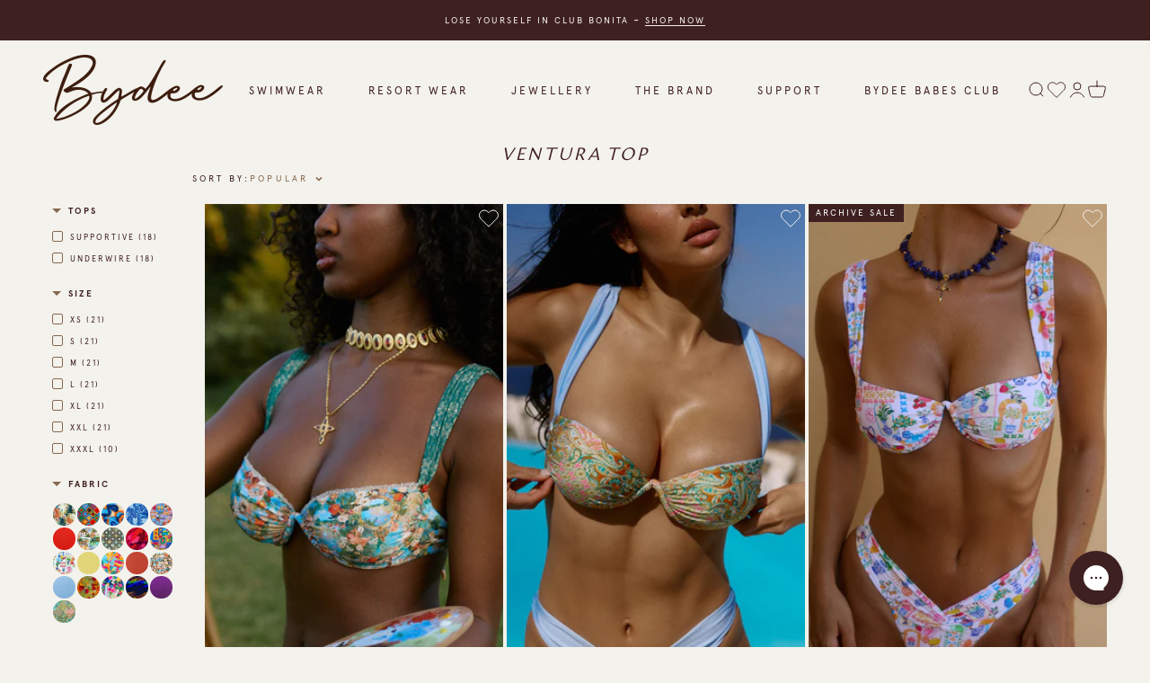

--- FILE ---
content_type: text/html; charset=utf-8
request_url: https://bydeeaus.com/collections/ventura-top
body_size: 135213
content:
<!doctype html>

<html class="no-js" lang="en" dir="ltr">
  <head><link rel="alternate" hreflang="x-default" href="https://bydeeaus.com/collections/ventura-top" />
<link rel="alternate" hreflang="en-AU" href="https://bydeeaus.com/collections/ventura-top" />
<link rel="alternate" hreflang="en-NZ" href="https://bydeeaus.com/en-nz/collections/ventura-top" />
<link rel="alternate" hreflang="en-US" href="https://us.bydeeaus.com/collections/ventura-top" />
<link rel="alternate" hreflang="en-GB" href="https://bydee.co.uk/collections/ventura-top" />


    
    <!-- Start of Shoplift scripts -->
    <!-- 2025-04-04T05:00:23.8127607Z -->
<style>.shoplift-hide { opacity: 0 !important; }</style>
<style id="sl-preview-bar-hide">#preview-bar-iframe, #PBarNextFrameWrapper { display: none !important; }</style>
<script type="text/javascript">(function(rootPath, template, themeRole, themeId, isThemePreview){ /* Generated on 2026-01-20T21:00:00.6875108Z */var gt=Object.defineProperty;var mt=(R,x,V)=>x in R?gt(R,x,{enumerable:!0,configurable:!0,writable:!0,value:V}):R[x]=V;var w=(R,x,V)=>mt(R,typeof x!="symbol"?x+"":x,V);(function(){"use strict";var R=document.createElement("style");R.textContent=`#shoplift-preview-control{position:fixed;max-width:332px;height:56px;background-color:#141414;z-index:9999;bottom:20px;display:flex;border-radius:8px;box-shadow:13px 22px 7px #0000,9px 14px 7px #00000003,5px 8px 6px #0000000d,2px 4px 4px #00000017,1px 1px 2px #0000001a,0 0 #0000001a;align-items:center;margin:0 auto;left:16px;right:16px;opacity:0;transform:translateY(20px);visibility:hidden;transition:opacity .4s ease-in-out,transform .4s ease-in-out,visibility 0s .4s}#shoplift-preview-control.visible{opacity:1;transform:translateY(0);visibility:visible;transition:opacity .4s ease-in-out,transform .4s ease-in-out,visibility 0s 0s}#shoplift-preview-control *{font-family:Inter,sans-serif;color:#fff;box-sizing:border-box;font-size:16px}#shoplift-preview-variant-title{font-weight:400;line-height:140%;font-size:16px;text-align:start;letter-spacing:-.16px;flex-grow:1;text-wrap:nowrap;overflow:hidden;text-overflow:ellipsis}#shoplift-preview-variant-selector{position:relative;display:block;padding:6px 0;height:100%;min-width:0;flex:1 1 auto}#shoplift-preview-variant-menu-trigger{border:none;cursor:pointer;width:100%;background-color:transparent;padding:0 16px;border-left:1px solid #333;border-right:1px solid #333;height:100%;display:flex;align-items:center;justify-content:start;gap:8px}#shoplift-preview-variant-selector .menu-variant-label{width:24px;height:24px;border-radius:50%;padding:6px;display:flex;justify-content:center;align-items:center;font-size:12px;font-style:normal;font-weight:600;line-height:100%;letter-spacing:-.12px;flex-shrink:0}#shoplift-preview-variant-selector .preview-variant-menu{position:absolute;bottom:110%;transform:translate3d(0,20px,0);visibility:hidden;pointer-events:none;opacity:0;cursor:pointer;background-color:#141414;border:1px solid #141414;border-radius:6px;width:100%;max-height:156px;overflow-y:auto;box-shadow:0 8px 16px #0003;z-index:1;transition:opacity .3s ease-in-out,transform .3s ease-in-out,visibility 0s .3s}#shoplift-preview-variant-selector .preview-variant-menu.preview-variant-menu__visible{visibility:visible;pointer-events:auto;opacity:100;transform:translateZ(0);transition:opacity .3s ease-in-out,transform .3s ease-in-out,visibility 0s 0s}@media screen and (max-width: 400px){#shoplift-preview-variant-selector .preview-variant-menu{position:fixed;left:0;right:0;width:auto;bottom:110%}}#shoplift-preview-variant-selector .preview-variant-menu .preview-variant-menu--item{padding:12px 16px;display:flex;overflow:hidden}#shoplift-preview-variant-selector .preview-variant-menu .preview-variant-menu--item .menu-variant-label{margin-right:6px}#shoplift-preview-variant-selector .preview-variant-menu .preview-variant-menu--item span{overflow:hidden;text-overflow:ellipsis;text-wrap:nowrap;white-space:nowrap;color:#f6f6f6;font-size:14px;font-style:normal;font-weight:500}#shoplift-preview-variant-selector .preview-variant-menu .preview-variant-menu--item:hover{background-color:#545454}#shoplift-preview-variant-selector .preview-variant-menu .preview-variant-menu--item:last-of-type{border-bottom-left-radius:6px;border-bottom-right-radius:6px}#shoplift-preview-variant-selector .preview-variant-menu .preview-variant-menu--item:first-of-type{border-top-left-radius:6px;border-top-right-radius:6px}#shoplift-preview-control div:has(#shoplift-exit-preview-button){padding:0 16px}#shoplift-exit-preview-button{padding:6px 8px;font-weight:500;line-height:75%;border-radius:4px;background-color:transparent;border:none;text-decoration:none}#shoplift-exit-preview-button:hover{cursor:pointer;background-color:#333}`,document.head.appendChild(R);var x=" daum[ /]| deusu/| yadirectfetcher|(?:^|[^g])news(?!sapphire)|(?<! (?:channel/|google/))google(?!(app|/google| pixel))|(?<! cu)bots?(?:\\b|_)|(?<!(?: ya| yandex|^job|inapp;) ?)search|(?<!(?:lib))http|(?<![hg]m)score|@[a-z][\\w-]+\\.|\\(\\)|\\.com|\\b\\d{13}\\b|^<|^[\\w \\.\\-\\(?:\\):]+(?:/v?\\d+(?:\\.\\d+)?(?:\\.\\d{1,10})*?)?(?:,|$)|^[^ ]{50,}$|^\\d+\\b|^\\w+/[\\w\\(\\)]*$|^active|^ad muncher|^amaya|^avsdevicesdk/|^biglotron|^bot|^bw/|^clamav[ /]|^client/|^cobweb/|^custom|^ddg[_-]android|^discourse|^dispatch/\\d|^downcast/|^duckduckgo|^facebook|^getright/|^gozilla/|^hobbit|^hotzonu|^hwcdn/|^jeode/|^jetty/|^jigsaw|^microsoft bits|^movabletype|^mozilla/\\d\\.\\d \\(compatible;?\\)$|^mozilla/\\d\\.\\d \\w*$|^navermailapp|^netsurf|^offline|^owler|^postman|^python|^rank|^read|^reed|^rest|^rss|^snapchat|^space bison|^svn|^swcd |^taringa|^thumbor/|^track|^valid|^w3c|^webbandit/|^webcopier|^wget|^whatsapp|^wordpress|^xenu link sleuth|^yahoo|^yandex|^zdm/\\d|^zoom marketplace/|^{{.*}}$|admin|analyzer|archive|ask jeeves/teoma|bit\\.ly/|bluecoat drtr|browsex|burpcollaborator|capture|catch|check|chrome-lighthouse|chromeframe|classifier|clean|cloud|crawl|cypress/|dareboost|datanyze|dejaclick|detect|dmbrowser|download|evc-batch/|feed|firephp|gomezagent|headless|httrack|hubspot marketing grader|hydra|ibisbrowser|images|insight|inspect|iplabel|ips-agent|java(?!;)|library|mail\\.ru/|manager|measure|neustar wpm|node|nutch|offbyone|optimize|pageburst|pagespeed|parser|perl|phantomjs|pingdom|powermarks|preview|proxy|ptst[ /]\\d|reputation|resolver|retriever|rexx;|rigor|rss\\b|scan|scrape|server|sogou|sparkler/|speedcurve|spider|splash|statuscake|synapse|synthetic|tools|torrent|trace|transcoder|url|virtuoso|wappalyzer|watch|webglance|webkit2png|whatcms/|zgrab",V=/bot|spider|crawl|http|lighthouse/i,D;function W(){if(D instanceof RegExp)return D;try{D=new RegExp(x,"i")}catch{D=V}return D}function J(c){return!!c&&W().test(c)}class M{constructor(){w(this,"timestamp");this.timestamp=new Date}}class Y extends M{constructor(e,i,s){super();w(this,"type");w(this,"testId");w(this,"hypothesisId");this.type=3,this.testId=e,this.hypothesisId=i,this.timestamp=s}}class Z extends M{constructor(e){super();w(this,"type");w(this,"path");this.type=4,this.path=e}}class Q extends M{constructor(e){super();w(this,"type");w(this,"cart");this.type=5,this.cart=e}}class N extends Error{constructor(){super();w(this,"isBot");this.isBot=!0}}function X(c,t,e){for(const i of t.selectors){const s=c.querySelectorAll(i.cssSelector);for(let r=0;r<s.length;r++)e(t.testId,t.hypothesisId)}q(c,t,(i,s,r,n,o)=>o(s,r),e)}function L(c,t,e){for(const i of t.selectors)U(c,t.testId,t.hypothesisId,i,e??(()=>{}));q(c,t,U,e??(()=>{}))}function F(c){return c.urlPatterns.reduce((t,e)=>{switch(e.operator){case"contains":return t+`.*${e}.*`;case"endsWith":return t+`.*${e}`;case"startsWith":return t+`${e}.*`}},"")}function q(c,t,e,i){new MutationObserver(()=>{for(const r of t.selectors)e(c,t.testId,t.hypothesisId,r,i)}).observe(c.documentElement,{childList:!0,subtree:!0})}function U(c,t,e,i,s){const r=c.querySelectorAll(i.cssSelector);for(let n=0;n<r.length;n++){let o=r.item(n);if(o instanceof HTMLElement&&o.dataset.shoplift!==""){o.dataset.shoplift="";for(const a of i.actions.sort(at))o=tt(c,i.cssSelector,o,a)}}return r.length>0&&s?(s(t,e),!0):!1}function tt(c,t,e,i){switch(i.type){case"innerHtml":e.innerHTML=i.value;break;case"attribute":et(e,i.scope,i.value);break;case"css":it(c,t,i.value);break;case"js":st(c,e,i);break;case"copy":return rt(e);case"remove":ot(e);break;case"move":nt(e,parseInt(i.value));break}return e}function et(c,t,e){c.setAttribute(t,e)}function it(c,t,e){var s;const i=c.createElement("style");i.innerHTML=`${t} { ${e} }`,(s=c.getElementsByTagName("head")[0])==null||s.appendChild(i)}function st(c,t,e){Function("document","element",`"use strict"; ${e.value}`)(c,t)}function rt(c){const t=c.cloneNode(!0);if(!c.parentNode)throw"Can't copy node outside of DOM";return c.parentNode.insertBefore(t,c.nextSibling),t}function ot(c){c.remove()}function nt(c,t){if(t===0)return;const e=Array.prototype.slice.call(c.parentElement.children).indexOf(c),i=Math.min(Math.max(e+t,0),c.parentElement.children.length-1);c.parentElement.children.item(i).insertAdjacentElement(t>0?"afterend":"beforebegin",c)}function at(c,t){return z(c)-z(t)}function z(c){return c.type==="copy"||c.type==="remove"?0:1}var k=(c=>(c[c.Template=0]="Template",c[c.Theme=1]="Theme",c[c.UrlRedirect=2]="UrlRedirect",c[c.Script=3]="Script",c[c.Dom=4]="Dom",c[c.Price=5]="Price",c))(k||{});const lt="data:image/svg+xml,%3csvg%20width='12'%20height='12'%20viewBox='0%200%2012%2012'%20fill='none'%20xmlns='http://www.w3.org/2000/svg'%3e%3cpath%20d='M9.96001%207.90004C9.86501%207.90004%209.77001%207.86504%209.69501%207.79004L6.43501%204.53004C6.19501%204.29004%205.80501%204.29004%205.56501%204.53004L2.30501%207.79004C2.16001%207.93504%201.92001%207.93504%201.77501%207.79004C1.63001%207.64504%201.63001%207.40504%201.77501%207.26004L5.03501%204.00004C5.56501%203.47004%206.43001%203.47004%206.96501%204.00004L10.225%207.26004C10.37%207.40504%2010.37%207.64504%2010.225%207.79004C10.15%207.86004%2010.055%207.90004%209.96001%207.90004Z'%20fill='white'/%3e%3c/svg%3e",ct="data:image/svg+xml,%3csvg%20width='14'%20height='24'%20viewBox='0%200%2014%2024'%20fill='none'%20xmlns='http://www.w3.org/2000/svg'%3e%3cpath%20d='M12.3976%2014.5255C12.2833%2013.8788%2012.0498%2013.3024%2011.6952%2012.7961C11.3416%2012.2898%2010.9209%2011.8353%2010.4353%2011.4317C9.94868%2011.0291%209.43546%2010.6488%208.89565%2010.292C8.48487%2010.049%208.09577%209.78565%207.72637%209.50402C7.35697%209.2224%207.08016%208.89503%206.89694%208.51987C6.71273%208.14471%206.67826%207.69533%206.79055%207.1697C6.86345%206.83216%206.97476%206.54647%207.12351%206.31162C7.27324%206.07778%207.47124%205.89986%207.7175%205.77684C7.96377%205.65483%208.21989%205.59383%208.48389%205.59383C8.88087%205.59383%209.17639%205.7016%209.3734%205.91714C9.56943%206.13268%209.68271%206.42345%209.71424%206.78946C9.74576%207.15547%209.72015%207.55401%209.63839%207.98509C9.55663%208.41617%209.43645%208.84724%209.27687%209.27934L13.5127%208.80149C13.9638%207.52656%2014.1017%206.42447%2013.9264%205.49725C13.751%204.56901%2013.2664%203.85122%2012.4724%203.34491C12.239%203.19648%2011.9779%203.07041%2011.6893%202.96569L12.0026%201.50979L9.86397%200L7.3875%201.50979L7.11169%202.78878C6.65166%202.8874%206.21724%203.01957%205.8114%203.19038C4.85292%203.594%204.06684%204.15115%203.45117%204.86385C2.83452%205.57655%202.42571%206.40108%202.22378%207.33847C2.06616%208.06947%202.04942%208.70796%202.17551%209.25087C2.30061%209.7948%202.52028%2010.2828%202.8355%2010.7139C3.14974%2011.145%203.51816%2011.5344%203.93977%2011.881C4.36039%2012.2288%204.782%2012.5521%205.20164%2012.851C5.68334%2013.1702%206.13844%2013.5169%206.56497%2013.8921C6.99052%2014.2672%207.31954%2014.7125%207.55004%2015.228C7.78055%2015.7445%207.81502%2016.3769%207.65347%2017.1262C7.56482%2017.5389%207.43676%2017.8765%207.27028%2018.1388C7.10381%2018.4011%206.89596%2018.5983%206.64772%2018.7295C6.3985%2018.8606%206.12071%2018.9267%205.8114%2018.9267C5.21641%2018.9267%204.79776%2018.6034%204.62833%2018.1632C4.4589%2017.7229%204.47367%2017.2583%204.60075%2016.5639C4.72782%2015.8705%205.05092%2015.1395%205.37107%2014.3699H1.17665C1.17665%2014.3699%200.207341%2016.1115%200.0310135%2017.6762C-0.0655232%2018.5302%200.0635208%2019.2653%200.41519%2019.8844C0.76686%2020.5036%201.33032%2020.9814%202.10655%2021.319C2.39222%2021.443%202.7104%2021.5447%203.05813%2021.623L2.54589%2024H7.17473L7.7047%2021.5386C8.08493%2021.442%208.43857%2021.3231%208.76562%2021.1787C9.73985%2020.7476%2010.52%2020.1427%2011.1071%2019.3649C11.6932%2018.5871%2012.0873%2017.7291%2012.2892%2016.7917C12.4744%2015.9295%2012.5099%2015.1741%2012.3966%2014.5275L12.3976%2014.5255Z'%20fill='white'/%3e%3c/svg%3e";async function dt(c){let t=c.replace(/-/g,"+").replace(/_/g,"/");for(;t.length%4;)t+="=";const e=atob(t),i=Uint8Array.from(e,n=>n.charCodeAt(0)),s=new Blob([i]).stream().pipeThrough(new DecompressionStream("gzip")),r=await new Response(s).text();return JSON.parse(r)}function O(c,t){return typeof t=="string"&&/\d{4}-\d{2}-\d{2}T\d{2}:\d{2}:\d{2}.\d+(?:Z|[+-]\d+)/.test(t)?new Date(t):t}function H(c,t){return t}function E(c,t=!1,e=!1,i=","){const s=c/100;if(e){const n=Math.round(s).toLocaleString("en-US");return i!==","?n.replace(/,/g,i):n}else{const r=t?",":".",n=s.toFixed(2).split("."),o=parseInt(n[0],10),a=n[1]??"00",l=o.toLocaleString("en-US");return i!==","?`${l.replace(/,/g,i)}${r}${a}`:t?`${l.replace(/,/g,".")}${r}${a}`:`${l}${r}${a}`}}function $(c,t,e,i){const s=t.replace("{{amount}}",E(c,!1,!1)).replace("{{amount_no_decimals}}",E(c,!1,!0)).replace("{{amount_with_comma_separator}}",E(c,!0,!1)).replace("{{amount_no_decimals_with_comma_separator}}",E(c,!0,!0)).replace("{{amount_with_space_separator}}",E(c,!1,!1," ")).replace("{{amount_no_decimals_with_space_separator}}",E(c,!1,!0," ")).replace("{{amount_with_apostrophe_separator}}",E(c,!1,!1,"'")).replace("{{amount_no_decimals_with_apostrophe_separator}}",E(c,!1,!0,"'")).replace("{{amount_with_period_and_space_separator}}",E(c,!1,!1,". ")).replace("{{amount_no_decimals_with_period_and_space_separator}}",E(c,!1,!0,". "));return i?`${s} ${e}`:s}function B(c){return c.replace(/[^\d.,\s-]/g,"").trim()}function ht(c){const t=new Map;for(const[e,i,s]of c.v)t.set(e,{priceInCents:i,compareAtPriceInCents:s});return t}function pt(c,t,e,i){const{priceInCents:s,compareAtPriceInCents:r}=e,{mf:n,c:o,cce:a}=i;if(c.getAttribute("data-sl-attribute-p")===t)c.innerHTML=$(s,n,o,a);else if(c.getAttribute("data-sl-attribute-cap")===t)r<=0||r<=s?c.remove():c.innerHTML=$(r,n,o,a);else if(c.getAttribute("data-sl-attribute-discount")===t&&!(r<=0||r<=s)){const h=Math.round((r-s)/r*100),u=B($(r-s,n,o,!1)),p=c.getAttribute("data-sl-format")||"percent";p==="percent"?c.textContent=`-${h}%`:p==="amount"?c.textContent=`-${u}`:p==="both"&&(c.textContent=`-${h}% (-${u})`)}}function ut(c){const t=[],e={id:"url-pattern",operator:"contains",value:"/"};for(const[i,s,r]of c.v){t.push({id:`p-${i}`,cssSelector:`[data-sl-attribute-p="${i}"]`,urlPatterns:[e],actions:[{id:`p-action-${i}`,type:"innerHtml",scope:"price",value:$(s,c.mf,c.c,c.cce)}]});const n=r<=0||r<=s;if(t.push({id:`cap-${i}`,cssSelector:`[data-sl-attribute-cap="${i}"]`,urlPatterns:[e],actions:[{id:`cap-action-${i}`,type:n?"remove":"innerHtml",scope:"compare-at-price",value:n?"":$(r,c.mf,c.c,c.cce)}]}),!n&&r>s){const o=Math.round((r-s)/r*100),a=B($(r-s,c.mf,c.c,!1));t.push({id:`d-${i}`,cssSelector:`[data-sl-attribute-discount="${i}"]`,urlPatterns:[e],actions:[{id:`d-action-${i}`,type:"js",scope:null,value:`(function(doc, el) {              var format = el.getAttribute('data-sl-format') || 'percent';              if (format === 'percent') {                el.textContent = '-${o}%';              } else if (format === 'amount') {                el.textContent = '-${a}';              } else if (format === 'both') {                el.textContent = '-${o}% (-${a})';              }            })`}]})}}return t}let G=!1;class ft{constructor(t,e,i,s,r,n,o,a,l,h,u){w(this,"DATA_SL_ATTRIBUTE_P","data-sl-attribute-p");w(this,"DATA_SL_TEST_ID","data-sl-test-id");w(this,"VIEWPORT_TRACK_THRESHOLD",.5);w(this,"temporarySessionKey","Shoplift_Session");w(this,"essentialSessionKey","Shoplift_Essential");w(this,"analyticsSessionKey","Shoplift_Analytics");w(this,"priceSelectorsSessionKey","Shoplift_PriceSelectors");w(this,"legacySessionKey");w(this,"cssHideClass");w(this,"testConfigs");w(this,"inactiveTestConfigs");w(this,"testsFilteredByAudience");w(this,"sendPageView");w(this,"shopliftDebug");w(this,"gaConfig");w(this,"getCountryTimeout");w(this,"state");w(this,"shopifyAnalyticsId");w(this,"cookie",document.cookie);w(this,"isSyncing",!1);w(this,"isSyncingGA",!1);w(this,"fetch");w(this,"localStorageSet");w(this,"localStorageGet");w(this,"sessionStorageSet",window.sessionStorage.setItem.bind(window.sessionStorage));w(this,"sessionStorageGet",window.sessionStorage.getItem.bind(window.sessionStorage));w(this,"urlParams",new URLSearchParams(window.location.search));w(this,"device");w(this,"logHistory");w(this,"activeViewportObservers",new Map);w(this,"_priceTestProductIds",null);this.shop=t,this.host=e,this.eventHost=i,this.disableReferrerOverride=a,this.logHistory=[],this.legacySessionKey=`SHOPLIFT_SESSION_${this.shop}`,this.cssHideClass=s?"shoplift-hide":"",this.testConfigs=h.map(d=>({...d,startAt:new Date(d.startAt),statusHistory:d.statusHistory.map(v=>({...v,createdAt:new Date(v.createdAt)}))})),this.inactiveTestConfigs=u,this.sendPageView=!!r,this.shopliftDebug=n===!0,this.gaConfig=o!=={"sendEvents":false,"mode":"gtag"}?o:{sendEvents:!1},this.fetch=window.fetch.bind(window),this.localStorageSet=window.localStorage.setItem.bind(window.localStorage),this.localStorageGet=window.localStorage.getItem.bind(window.localStorage);const p=this.getDeviceType();this.device=p!=="tablet"?p:"mobile",this.state=this.loadState(),this.shopifyAnalyticsId=this.getShopifyAnalyticsId(),this.testsFilteredByAudience=h.filter(d=>d.status=="active"),this.getCountryTimeout=l===1000?1e3:l,this.log("State Loaded",JSON.stringify(this.state))}deriveCategoryFromExistingTests(){if(!this.state.temporary.testCategory&&this.state.essential.visitorTests.length>0){const t=this.state.essential.visitorTests.some(e=>{if(!e.hypothesisId)return!1;const i=this.getHypothesis(e.hypothesisId);return i&&["theme","basicScript","price"].includes(i.type)});this.state.temporary.testCategory=t?"global":"conditional",this.persistTemporaryState(),this.log("Derived test category from existing visitorTests: %s",this.state.temporary.testCategory)}}async init(){var t;try{if(this.log("Shoplift script initializing"),window.Shopify&&window.Shopify.designMode){this.log("Skipping script for design mode");return}if(window.location.href.includes("slScreenshot=true")){this.log("Skipping script for screenshot");return}if(window.location.hostname.endsWith(".edgemesh.com")){this.log("Skipping script for preview");return}if(window.location.href.includes("isShopliftMerchant")){const i=this.urlParams.get("isShopliftMerchant")==="true";this.log("Setting merchant session to %s",i),this.state.temporary.isMerchant=i,this.persistTemporaryState()}if(this.state.temporary.isMerchant){this.log("Setting up preview for merchant"),typeof window.shoplift!="object"&&this.setShopliftStub(),this.state.temporary.previewConfig||this.hidePage(),await this.initPreview(),(t=document.querySelector("#sl-preview-bar-hide"))==null||t.remove();return}if(this.state.temporary.previewConfig=void 0,J(navigator.userAgent))return;if(navigator.userAgent.includes("Chrome/118")){this.log("Random: %o",[Math.random(),Math.random(),Math.random()]);const i=await this.makeRequest({url:`${this.eventHost}/api/v0/events/ip`,method:"get"}).then(s=>s==null?void 0:s.json());this.log(`IP: ${i}`),this.makeRequest({url:`${this.eventHost}/api/v0/logs`,method:"post",data:JSON.stringify(this.debugState(),H)}).catch()}if(this.shopifyAnalyticsId=this.getShopifyAnalyticsId(),this.monitorConsentChange(),this.checkForThemePreview())return;if(!this.disableReferrerOverride&&this.state.temporary.originalReferrer!=null){this.log(`Overriding referrer from '${document.referrer}' to '${this.state.temporary.originalReferrer}'`);const i=this.state.temporary.originalReferrer;delete this.state.temporary.originalReferrer,this.persistTemporaryState(),Object.defineProperty(document,"referrer",{get:()=>i,enumerable:!0,configurable:!0})}if(await this.refreshVisitor(this.shopifyAnalyticsId),await this.handleVisitorTest()){this.log("Redirecting for visitor test");return}this.setShoplift(),this.showPage(),this.ensureCartAttributesForExistingPriceTests(!1),await this.finalize(),console.log("SHOPLIFT SCRIPT INITIALIZED!")}catch(e){if(e instanceof N)return;throw e}finally{typeof window.shoplift!="object"&&this.setShopliftStub()}}getVariantColor(t){switch(t){case"a":return{text:"#141414",bg:"#E2E2E2"};case"b":return{text:"rgba(255, 255, 255, 1)",bg:"rgba(37, 99, 235, 1)"}}}getDefaultVariantTitle(t){return t.title?t.title:t.type==="price"?t.isControl?"Original prices":"Variant prices":t.isControl?"Original":"Untitled variant "+t.label.toUpperCase()}async initPreview(){const t=this.urlParams.get("previewConfig");if(t){this.state.temporary.previewConfig=void 0,this.log("Setting up the preview"),this.log("Found preview config, writing to temporary state");const e=await dt(t);if(this.state.temporary.previewConfig=e,this.state.temporary.previewConfig.testTypeCategory===k.Price){this.hidePage(!0);const s=this.state.temporary.previewConfig;let r=`${this.host}/api/dom-selectors/${s.storeId}/${s.testId}/${s.isDraft||!1}`;s.shopifyProductId&&(r+=`?productId=${s.shopifyProductId}`);const n=await this.makeJsonRequest({method:"get",url:r}).catch(o=>(this.log("Error getting domSelectors",o),null));s.variants.forEach(o=>{var a;return o.domSelectors=(a=n[o.id])==null?void 0:a.domSelectors})}this.persistTemporaryState();const i=new URL(window.location.toString());i.searchParams.delete("previewConfig"),this.queueRedirect(i)}else if(this.state.temporary.previewConfig){this.showPage();const e=this.state.temporary.previewConfig;e.testTypeCategory===k.Template&&this.handleTemplatePreview(e)&&this.initPreviewControls(e),e.testTypeCategory===k.UrlRedirect&&this.handleUrlPreview(e)&&this.initPreviewControls(e),e.testTypeCategory===k.Script&&this.handleScriptPreview(e)&&this.initPreviewControls(e),e.testTypeCategory===k.Price&&await this.handlePricePreview(e)&&this.initPreviewControls(e)}}initPreviewControls(t){document.addEventListener("DOMContentLoaded",()=>{const e=t.variants.find(v=>v.id===t.currentVariant),i=(e==null?void 0:e.label)||"a",s=t.variants,r=document.createElement("div");r.id="shoplift-preview-control";const n=document.createElement("div"),o=document.createElement("img");o.src=ct,o.height=24,o.width=14,n.style.padding="0 16px",n.style.lineHeight="100%",n.appendChild(o),r.appendChild(n);const a=document.createElement("div");a.id="shoplift-preview-variant-selector";const l=document.createElement("button");l.id="shoplift-preview-variant-menu-trigger";const h=document.createElement("div");h.className="menu-variant-label",h.style.backgroundColor=this.getVariantColor(i).bg,h.style.color=this.getVariantColor(i).text,h.innerText=i.toUpperCase(),l.appendChild(h);const u=document.createElement("span");if(u.id="shoplift-preview-variant-title",u.innerText=e?this.getDefaultVariantTitle(e):"Untitled variant "+i.toUpperCase(),l.appendChild(u),s.length>1){const v=document.createElement("img");v.src=lt,v.width=12,v.height=12,v.style.height="12px",v.style.width="12px",l.appendChild(v);const T=document.createElement("div");T.className="preview-variant-menu";for(const m of t.variants.filter(C=>C.id!==t.currentVariant)){const C=document.createElement("div");C.className="preview-variant-menu--item";const A=document.createElement("div");A.className="menu-variant-label",A.style.backgroundColor=this.getVariantColor(m.label).bg,A.style.color=this.getVariantColor(m.label).text,A.style.flexShrink="0",A.innerText=m.label.toUpperCase(),C.appendChild(A);const y=document.createElement("span");y.innerText=this.getDefaultVariantTitle(m),C.appendChild(y),C.addEventListener("click",()=>{this.pickVariant(m.id)}),T.appendChild(C)}a.appendChild(T),l.addEventListener("click",()=>{T.className!=="preview-variant-menu preview-variant-menu__visible"?T.classList.add("preview-variant-menu__visible"):T.classList.remove("preview-variant-menu__visible")}),document.addEventListener("click",m=>{m.target instanceof Element&&!l.contains(m.target)&&T.className==="preview-variant-menu preview-variant-menu__visible"&&T.classList.remove("preview-variant-menu__visible")})}else l.style.pointerEvents="none",h.style.margin="0";a.appendChild(l),r.appendChild(a);const p=document.createElement("div"),d=document.createElement("button");d.id="shoplift-exit-preview-button",d.innerText="Exit",p.appendChild(d),d.addEventListener("click",()=>{this.exitPreview()}),r.appendChild(p),document.body.appendChild(r),requestAnimationFrame(()=>{r.classList.add("visible")})}),this.ensureCartAttributesForExistingPriceTests(!0)}pickVariant(t){var e,i,s,r;if(this.state.temporary.previewConfig){const n=this.state.temporary.previewConfig,o=new URL(window.location.toString());if(n.testTypeCategory===k.UrlRedirect){const a=(e=n.variants.find(l=>l.id===n.currentVariant))==null?void 0:e.redirectUrl;if(o.pathname===a){const l=(i=n.variants.find(h=>h.id===t))==null?void 0:i.redirectUrl;l&&(o.pathname=l)}}if(n.testTypeCategory===k.Template){const a=(s=n.variants.find(l=>l.id===n.currentVariant))==null?void 0:s.pathName;if(a&&o.pathname===a){const l=(r=n.variants.find(h=>h.id===t))==null?void 0:r.pathName;l&&l!==a&&(o.pathname=l)}}n.currentVariant=t,this.persistTemporaryState(),this.queueRedirect(o)}}exitPreview(){var e,i,s,r;const t=new URL(window.location.toString());if(((e=this.state.temporary.previewConfig)==null?void 0:e.testTypeCategory)===k.Template&&t.searchParams.delete("view"),((i=this.state.temporary.previewConfig)==null?void 0:i.testTypeCategory)===k.Script&&t.searchParams.delete("slVariant"),((s=this.state.temporary.previewConfig)==null?void 0:s.testTypeCategory)===k.UrlRedirect){const o=this.state.temporary.previewConfig.variants.filter(l=>!l.isControl&&l.redirectUrl!==null).map(l=>l.redirectUrl),a=(r=this.state.temporary.previewConfig.variants.find(l=>l.label==="a"))==null?void 0:r.redirectUrl;o.includes(t.pathname)&&a&&(t.pathname=a)}this.state.temporary.previewConfig=void 0,this.persistTemporaryState(),this.hidePage(),this.queueRedirect(t)}handleTemplatePreview(t){const e=t.currentVariant,i=t.variants.find(a=>a.id===e);if(!i)return!1;const s=t.variants.find(a=>a.isControl);if(!s)return!1;this.log("Setting up template preview for type",s.type);const r=new URL(window.location.toString()),n=r.searchParams.get("view"),o=i.type===s.type;return!o&&!i.isControl&&template.suffix===s.affix&&this.typeFromTemplate()===s.type&&i.pathName!==null?(this.log("Hit control template type, redirecting to the variant url"),this.hidePage(),r.pathname=i.pathName,this.queueRedirect(r),!0):(!i.isControl&&this.typeFromTemplate()==i.type&&template.suffix===s.affix&&o&&n!==(i.affix||"__DEFAULT__")&&(this.log("Template type and affix match control, updating the view param"),r.searchParams.delete("view"),this.log("Setting the new viewParam to",i.affix||"__DEFAULT__"),this.hidePage(),r.searchParams.set("view",i.affix||"__DEFAULT__"),this.queueRedirect(r)),n!==null&&n!==i.affix&&(r.searchParams.delete("view"),this.hidePage(),this.queueRedirect(r)),!0)}handleUrlPreview(t){var n;const e=t.currentVariant,i=t.variants.find(o=>o.id===e),s=(n=t.variants.find(o=>o.isControl))==null?void 0:n.redirectUrl;if(!i)return!1;this.log("Setting up URL redirect preview");const r=new URL(window.location.toString());return r.pathname===s&&!i.isControl&&i.redirectUrl!==null&&(this.log("Url matches control, redirecting"),this.hidePage(),r.pathname=i.redirectUrl,this.queueRedirect(r)),!0}handleScriptPreview(t){const e=t.currentVariant,i=t.variants.find(n=>n.id===e);if(!i)return!1;this.log("Setting up script preview");const s=new URL(window.location.toString());return s.searchParams.get("slVariant")!==i.id&&(this.log("current id doesn't match the variant, redirecting"),s.searchParams.delete("slVariant"),this.log("Setting the new slVariantParam"),this.hidePage(),s.searchParams.set("slVariant",i.id),this.queueRedirect(s)),!0}async handlePricePreview(t){const e=t.currentVariant,i=t.variants.find(s=>s.id===e);return i?(this.log("Setting up price preview"),i.domSelectors&&i.domSelectors.length>0&&(L(document,{testId:t.testId,hypothesisId:i.id,selectors:i.domSelectors}),this.ensureCartAttributesForExistingPriceTests(!0)),!0):!1}async finalize(){const t=await this.getCartState();t!==null&&this.queueCartUpdate(t),this.pruneStateAndSave(),await this.syncAllEvents()}setShoplift(){this.log("Setting up public API");const e=this.urlParams.get("slVariant")==="true",i=e?null:this.urlParams.get("slVariant");window.shoplift={isHypothesisActive:async s=>{if(this.log("Script checking variant for hypothesis '%s'",s),e)return this.log("Forcing variant for hypothesis '%s'",s),!0;if(i!==null)return this.log("Forcing hypothesis '%s'",i),s===i;const r=this.testConfigs.find(o=>o.hypotheses.some(a=>a.id===s));if(!r)return this.log("No test found for hypothesis '%s'",s),!1;const n=this.state.essential.visitorTests.find(o=>o.testId===r.id);return n?(this.log("Active visitor test found",s),n.hypothesisId===s):(await this.manuallySplitVisitor(r),this.testConfigs.some(o=>o.hypotheses.some(a=>a.id===s&&this.state.essential.visitorTests.some(l=>l.hypothesisId===a.id))))},setAnalyticsConsent:async s=>{await this.onConsentChange(s,!0)},getVisitorData:()=>({visitor:this.state.analytics.visitor,visitorTests:this.state.essential.visitorTests.filter(s=>!s.isInvalid).map(s=>{const{shouldSendToGa:r,savedAt:n,...o}=s;return o})})}}setShopliftStub(){this.log("Setting up stubbed public API");const e=this.urlParams.get("slVariant")==="true",i=e?null:this.urlParams.get("slVariant");window.shoplift={isHypothesisActive:s=>Promise.resolve(e||s===i),setAnalyticsConsent:()=>Promise.resolve(),getVisitorData:()=>({visitor:null,visitorTests:[]})}}async manuallySplitVisitor(t){this.log("Starting manual split for test '%s'",t.id),await this.handleVisitorTest([t]),this.saveState(),this.syncAllEvents()}async handleVisitorTest(t){await this.filterTestsByAudience(this.testConfigs,this.state.analytics.visitor??this.buildBaseVisitor(),this.state.essential.visitorTests),this.deriveCategoryFromExistingTests(),this.clearStaleReservations();let e=t?t.filter(i=>this.testsFilteredByAudience.some(s=>s.id===i.id)):[...this.testsForUrl(this.testsFilteredByAudience),...this.domTestsForUrl(this.testsFilteredByAudience)];try{if(e.length===0)return this.log("No tests found"),!1;this.log("Checking for existing visitor test on page");const i=this.getCurrentVisitorHypothesis(e);if(i){this.log("Found current visitor test");const a=this.considerRedirect(i);return a&&(this.log("Redirecting for current visitor test"),this.redirect(i)),a}const s=this.getReservationForCurrentPage();if(s){this.log("Found matching reservation for current page: %s",s.testId);const a=this.getHypothesis(s.hypothesisId);if(a){a.type!=="price"&&this.realizeReservationForCriteria(s.entryCriteriaKey);const l=this.considerRedirect(a);return l&&this.redirect(a),l}}this.log("No active test relation for test page");const r=this.testsForUrl(this.inactiveTestConfigs.filter(a=>this.testIsPaused(a)&&a.hypotheses.some(l=>this.state.essential.visitorTests.some(h=>h.hypothesisId===l.id)))).map(a=>a.id);if(r.length>0)return this.log("Visitor has paused tests for test page, skipping test assignment: %o",r),!1;if(!this.state.temporary.testCategory){const a=this.testsFilteredByAudience.filter(h=>this.isGlobalEntryCriteria(this.getEntryCriteriaKey(h))),l=this.testsFilteredByAudience.filter(h=>!this.isGlobalEntryCriteria(this.getEntryCriteriaKey(h)));if(this.log("Category dice roll - global tests: %o, conditional tests: %o",a.map(h=>({id:h.id,title:h.title,criteria:this.getEntryCriteriaKey(h)})),l.map(h=>({id:h.id,title:h.title,criteria:this.getEntryCriteriaKey(h)}))),a.length>0&&l.length>0){const h=a.length,u=l.length,p=h+u,d=Math.random()*p;this.state.temporary.testCategory=d<h?"global":"conditional",this.log("Category dice roll: rolled %.2f of %d (global weight: %d, conditional weight: %d), selected '%s'",d,p,h,u,this.state.temporary.testCategory)}else a.length>0?(this.state.temporary.testCategory="global",this.log("Only global tests available, setting category to global")):(this.state.temporary.testCategory="conditional",this.log("Only conditional tests available, setting category to conditional"));this.persistTemporaryState()}const n=this.state.temporary.testCategory;if(this.log("Visitor test category: %s",n),n==="global"){const a=this.testsFilteredByAudience.filter(l=>!this.isGlobalEntryCriteria(this.getEntryCriteriaKey(l)));for(const l of a)this.markTestAsBlocked(l,"category:global");e=e.filter(l=>this.isGlobalEntryCriteria(this.getEntryCriteriaKey(l)))}else{const a=this.testsFilteredByAudience.filter(l=>this.isGlobalEntryCriteria(this.getEntryCriteriaKey(l)));for(const l of a)this.markTestAsBlocked(l,"category:conditional");e=e.filter(l=>!this.isGlobalEntryCriteria(this.getEntryCriteriaKey(l)))}if(e.length===0)return this.log("No tests remaining after category filter"),!1;this.createReservations(e);const o=this.getReservationForCurrentPage();if(o&&!o.isRealized){const a=this.getHypothesis(o.hypothesisId);if(a){a.type!=="price"&&this.realizeReservationForCriteria(o.entryCriteriaKey);const l=this.considerRedirect(a);return l&&(this.log("Redirecting for new test"),this.redirect(a)),l}}return!1}finally{this.includeInDomTests(),this.saveState()}}includeInDomTests(){this.applyControlForAudienceFilteredPriceTests();const t=this.getDomTestsForCurrentUrl(),e=this.getVisitorDomHypothesis(t);for(const i of t){this.log("Evaluating dom test '%s'",i.id);const s=i.hypotheses.some(d=>d.type==="price");if(this.state.essential.visitorTests.find(d=>d.testId===i.id&&d.isInvalid&&!d.hypothesisId)){if(this.log("Visitor is blocked from test '%s', applying control prices if price test",i.id),s){const d=i.hypotheses.find(v=>v.isControl);d!=null&&d.priceData&&(this.applyPriceTestWithMapLookup(i.id,d,[d],()=>{this.log("Control prices applied for blocked visitor, no metrics tracked")}),this.updatePriceTestHiddenInputs(i.id,"control",!1))}continue}const n=this.getReservationForTest(i.id);let o=null,a=!1;const l=e.find(d=>i.hypotheses.some(v=>d.id===v.id));if(n)o=this.getHypothesis(n.hypothesisId)??null,this.log("Using reserved hypothesis '%s' for test '%s'",n.hypothesisId,i.id);else if(l)o=l,this.log("Using existing hypothesis assignment for test '%s'",i.id);else if(s){const d=this.visitorActiveTestTypeWithReservations();d?(a=!0,this.log("Visitor already in test type '%s', treating as non-test for price test '%s'",d,i.id)):o=this.pickHypothesis(i)}else o=this.pickHypothesis(i);if(a&&s){const d=i.hypotheses.find(v=>v.isControl);d!=null&&d.priceData&&(this.log("Applying control prices for non-test visitor on price test '%s' (Map-based)",i.id),this.applyPriceTestWithMapLookup(i.id,d,[d],()=>{this.log("Control prices applied for non-test visitor, no metrics tracked")}),this.updatePriceTestHiddenInputs(i.id,"control",!1));continue}if(!o){this.log("Failed to pick hypothesis for test");continue}const h=i.bayesianRevision??4,u=o.type==="price",p=h>=5;if(u&&p){if(this.log(`Price test with Map-based lookup (v${h}): ${i.id}`),!o.priceData){this.log("No price data for hypothesis '%s', skipping",o.id);continue}const d=o.isControl?"control":"variant";this.log(`Setting up Map-based price test for ${d} (test: ${i.id})`),this.applyPriceTestWithMapLookup(i.id,o,i.hypotheses,v=>{const T=this.getReservationForTest(v);T&&!T.isRealized&&T.entryCriteriaKey?this.realizeReservationForCriteria(T.entryCriteriaKey):this.queueAddVisitorToTest(v,o),this.saveState(),this.queuePageView(window.location.pathname),this.syncAllEvents()});continue}if(u&&!p){this.log(`Price test without viewport tracking (v${h}): ${i.id}`);const d=this.getDomSelectorsForHypothesis(o);if(d.length===0)continue;L(document,{testId:i.id,hypothesisId:o.id,selectors:d},v=>{this.queueAddVisitorToTest(v,o),this.saveState(),this.queuePageView(window.location.pathname),this.syncAllEvents()});continue}if(!o.domSelectors||o.domSelectors.length===0){this.log("No selectors found, skipping hypothesis");continue}L(document,{testId:i.id,hypothesisId:o.id,selectors:o.domSelectors},d=>{this.queueAddVisitorToTest(d,o),this.saveState(),this.queuePageView(window.location.pathname),this.syncAllEvents()})}}considerRedirect(t){if(this.log("Considering redirect for hypothesis '%s'",t.id),t.isControl)return this.log("Skipping redirect for control"),!1;if(t.type==="basicScript"||t.type==="manualScript")return this.log("Skipping redirect for script test"),!1;const e=this.state.essential.visitorTests.find(n=>n.hypothesisId===t.id),i=new URL(window.location.toString()),r=new URLSearchParams(window.location.search).get("view");if(t.type==="theme"){if(!(t.themeId===themeId)){if(this.log("Theme id '%s' is not hypothesis theme ID '%s'",t.themeId,themeId),e&&e.themeId!==t.themeId&&(e.themeId===themeId||!this.isThemePreview()))this.log("On old theme, redirecting and updating local visitor"),e.themeId=t.themeId;else if(this.isThemePreview())return this.log("On non-test theme, skipping redirect"),!1;return this.log("Hiding page to redirect for theme test"),this.hidePage(),!0}return!1}else if(t.type!=="dom"&&t.type!=="price"&&t.affix!==template.suffix&&t.affix!==r||t.redirectPath&&!i.pathname.endsWith(t.redirectPath))return this.log("Hiding page to redirect for template test"),this.hidePage(),!0;return this.log("Not redirecting"),!1}redirect(t){if(this.log("Redirecting to hypothesis '%s'",t.id),t.isControl)return;const e=new URL(window.location.toString());if(e.searchParams.delete("view"),t.redirectPath){const i=RegExp("^(/w{2}-w{2})/").exec(e.pathname);if(i&&i.length>1){const s=i[1];e.pathname=`${s}${t.redirectPath}`}else e.pathname=t.redirectPath}else t.type==="theme"?(e.searchParams.set("_ab","0"),e.searchParams.set("_fd","0"),e.searchParams.set("_sc","1"),e.searchParams.set("preview_theme_id",t.themeId.toString())):t.type!=="urlRedirect"&&e.searchParams.set("view",t.affix);this.queueRedirect(e)}async refreshVisitor(t){if(t===null||!this.state.essential.isFirstLoad||!this.testConfigs.some(i=>i.visitorOption!=="all"))return;this.log("Refreshing visitor"),this.hidePage();const e=await this.getVisitor(t);e&&e.id&&this.updateLocalVisitor(e)}buildBaseVisitor(){return{shopifyAnalyticsId:this.shopifyAnalyticsId,device:this.device,country:null,...this.state.essential.initialState}}getInitialState(){const t=this.getUTMValue("utm_source")??"",e=this.getUTMValue("utm_medium")??"",i=this.getUTMValue("utm_campaign")??"",s=this.getUTMValue("utm_content")??"",r=window.document.referrer,n=this.device;return{createdAt:new Date,utmSource:t,utmMedium:e,utmCampaign:i,utmContent:s,referrer:r,device:n}}checkForThemePreview(){var t,e;return this.log("Checking for theme preview"),window.location.hostname.endsWith(".shopifypreview.com")?(this.log("on shopify preview domain"),this.clearThemeBar(!0,!1,this.state),(t=document.querySelector("#sl-preview-bar-hide"))==null||t.remove(),!1):this.isThemePreview()?this.state.essential.visitorTests.some(i=>i.isThemeTest&&i.hypothesisId!=null&&this.getHypothesis(i.hypothesisId)&&i.themeId===themeId)?(this.log("On active theme test, removing theme bar"),this.clearThemeBar(!1,!0,this.state),!1):this.state.essential.visitorTests.some(i=>i.isThemeTest&&i.hypothesisId!=null&&!this.getHypothesis(i.hypothesisId)&&i.themeId===themeId)?(this.log("Visitor is on an inactive theme test, redirecting to main theme"),this.redirectToMainTheme(),!0):this.state.essential.isFirstLoad?(this.log("No visitor found on theme preview, redirecting to main theme"),this.redirectToMainTheme(),!0):this.inactiveTestConfigs.some(i=>i.hypotheses.some(s=>s.themeId===themeId))?(this.log("Current theme is an inactive theme test, redirecting to main theme"),this.redirectToMainTheme(),!0):this.testConfigs.some(i=>i.hypotheses.some(s=>s.themeId===themeId))?(this.log("Falling back to clearing theme bar"),this.clearThemeBar(!1,!0,this.state),!1):(this.log("No tests on current theme, skipping script"),this.clearThemeBar(!0,!1,this.state),(e=document.querySelector("#sl-preview-bar-hide"))==null||e.remove(),!0):(this.log("Not on theme preview"),this.clearThemeBar(!0,!1,this.state),!1)}redirectToMainTheme(){this.hidePage();const t=new URL(window.location.toString());t.searchParams.set("preview_theme_id",""),this.queueRedirect(t)}testsForUrl(t){const e=new URL(window.location.href),i=this.typeFromTemplate();return t.filter(s=>s.hypotheses.some(r=>r.type!=="dom"&&r.type!=="price"&&(r.isControl&&r.type===i&&r.affix===template.suffix||r.type==="theme"||r.isControl&&r.type==="urlRedirect"&&r.redirectPath&&e.pathname.endsWith(r.redirectPath)||r.type==="basicScript"))&&(s.ignoreTestViewParameterEnforcement||!e.searchParams.has("view")||s.hypotheses.map(r=>r.affix).includes(e.searchParams.get("view")??"")))}domTestsForUrl(t){const e=new URL(window.location.href);return t.filter(i=>i.hypotheses.some(s=>s.type!=="dom"&&s.type!=="price"?!1:s.type==="price"&&s.priceData&&s.priceData.v.length>0?!0:s.domSelectors&&s.domSelectors.some(r=>new RegExp(F(r)).test(e.toString()))))}async filterTestsByAudience(t,e,i){const s=[];let r=e.country;!r&&t.some(n=>n.requiresCountry&&!i.some(o=>o.testId===n.id))&&(this.log("Hiding page to check geoip"),this.hidePage(),r=await this.makeJsonRequest({method:"get",url:`${this.eventHost}/api/v0/visitors/get-country`,signal:AbortSignal.timeout(this.getCountryTimeout)}).catch(n=>(this.log("Error getting country",n),null)));for(const n of t){if(this.log("Checking audience for test '%s'",n.id),this.state.essential.visitorTests.some(l=>l.testId===n.id&&l.hypothesisId==null)){console.log(`Skipping blocked test '${n.id}'`);continue}const o=this.visitorCreatedDuringTestActive(n.statusHistory);(i.some(l=>l.testId===n.id&&(n.device==="all"||n.device===e.device&&n.device===this.device))||this.isTargetAudience(n,e,o,r))&&(this.log("Visitor is in audience for test '%s'",n.id),s.push(n))}this.testsFilteredByAudience=s}isTargetAudience(t,e,i,s){const r=this.getChannel(e);return(t.device==="all"||t.device===e.device&&t.device===this.device)&&(t.visitorOption==="all"||t.visitorOption==="new"&&i||t.visitorOption==="returning"&&!i)&&(t.targetAudiences.length===0||t.targetAudiences.reduce((n,o)=>n||o.reduce((a,l)=>a&&l(e,i,r,s),!0),!1))}visitorCreatedDuringTestActive(t){let e="";for(const i of t){if(this.state.analytics.visitor!==null&&this.state.analytics.visitor.createdAt<i.createdAt||this.state.essential.initialState.createdAt<i.createdAt)break;e=i.status}return e==="active"}getDomTestsForCurrentUrl(){return this.domTestsForUrl(this.testsFilteredByAudience)}getCurrentVisitorHypothesis(t){return t.flatMap(e=>e.hypotheses).find(e=>e.type!=="dom"&&e.type!=="price"&&this.state.essential.visitorTests.some(i=>i.hypothesisId===e.id))}getVisitorDomHypothesis(t){return t.flatMap(e=>e.hypotheses).filter(e=>(e.type==="dom"||e.type==="price")&&this.state.essential.visitorTests.some(i=>i.hypothesisId===e.id))}getHypothesis(t){return this.testConfigs.filter(e=>e.hypotheses.some(i=>i.id===t)).map(e=>e.hypotheses.find(i=>i.id===t))[0]}getDomSelectorsForHypothesis(t){if(!t)return[];if(t.domSelectors&&t.domSelectors.length>0)return t.domSelectors;if(t.priceData){const e=`${this.priceSelectorsSessionKey}_${t.id}`;try{const s=sessionStorage.getItem(e);if(s){const r=JSON.parse(s);return t.domSelectors=r,this.log("Loaded %d price selectors from cache for hypothesis '%s'",r.length,t.id),r}}catch{}const i=ut(t.priceData);t.domSelectors=i;try{sessionStorage.setItem(e,JSON.stringify(i)),this.log("Generated and cached %d price selectors for hypothesis '%s'",i.length,t.id)}catch{this.log("Generated %d price selectors for hypothesis '%s' (cache unavailable)",i.length,t.id)}return i}return[]}hasThemeTest(t){return t.some(e=>e.hypotheses.some(i=>i.type==="theme"))}hasTestThatIsNotThemeTest(t){return t.some(e=>e.hypotheses.some(i=>i.type!=="theme"&&i.type!=="dom"&&i.type!=="price"))}hasThemeAndOtherTestTypes(t){return this.hasThemeTest(t)&&this.hasTestThatIsNotThemeTest(t)}testIsPaused(t){return t.status==="paused"||t.status==="incompatible"||t.status==="suspended"}visitorActiveTestType(){const t=this.state.essential.visitorTests.filter(e=>this.testConfigs.some(i=>i.hypotheses.some(s=>s.id==e.hypothesisId)));return t.length===0?null:t.some(e=>e.isThemeTest)?"theme":"templateOrUrlRedirect"}getReservationType(t){return t==="price"||this.isTemplateTestType(t)?"deferred":"immediate"}isTemplateTestType(t){return["product","collection","landing","index","cart","search","blog","article","collectionList"].includes(t)}getEntryCriteriaKey(t){const e=t.hypotheses.find(i=>i.isControl);if(!e)return`unknown:${t.id}`;switch(e.type){case"theme":return"global:theme";case"basicScript":return"global:autoApi";case"price":return"global:price";case"manualScript":return`conditional:manualApi:${t.id}`;case"urlRedirect":return`conditional:url:${e.redirectPath||"unknown"}`;default:return`conditional:template:${e.type}`}}isGlobalEntryCriteria(t){return t.startsWith("global:")}groupTestsByEntryCriteria(t){const e=new Map;for(const i of t){const s=this.getEntryCriteriaKey(i),r=e.get(s)||[];r.push(i),e.set(s,r)}return e}doesCurrentPageMatchEntryCriteria(t){if(this.isGlobalEntryCriteria(t))return!0;if(t==="conditional:manualApi")return!1;if(t.startsWith("conditional:url:")){const e=t.replace("conditional:url:","");return window.location.pathname.endsWith(e)}if(t.startsWith("conditional:template:")){const e=t.replace("conditional:template:","");return this.typeFromTemplate()===e}return!1}hasActiveReservation(){const t=this.getActiveReservations();return Object.values(t).some(e=>!e.isRealized)}getActiveReservation(){const t=this.getActiveReservations();return Object.values(t).find(e=>!e.isRealized)??null}clearStaleReservations(){const t=this.state.temporary.testReservations;if(!t)return;let e=!1;for(const[i,s]of Object.entries(t)){const r=this.testConfigs.find(o=>o.id===s.testId);if(!r){this.log("Test '%s' no longer in config, clearing reservation for criteria '%s'",s.testId,i),delete t[i],e=!0;continue}if(r.status!=="active"){this.log("Test '%s' status is '%s', clearing reservation for criteria '%s'",s.testId,r.status,i),delete t[i],e=!0;continue}this.testsFilteredByAudience.some(o=>o.id===s.testId)||(this.log("Visitor no longer passes audience for test '%s', clearing reservation for criteria '%s'",s.testId,i),delete t[i],e=!0)}e&&this.persistTemporaryState()}createReservations(t){if(this.state.temporary.testReservations||(this.state.temporary.testReservations={}),this.state.temporary.rolledEntryCriteria||(this.state.temporary.rolledEntryCriteria=[]),this.state.temporary.testCategory==="global"){this.createSingleReservation(t,"global");return}const i=t.filter(o=>this.doesCurrentPageMatchEntryCriteria(this.getEntryCriteriaKey(o))),s=t.filter(o=>!this.doesCurrentPageMatchEntryCriteria(this.getEntryCriteriaKey(o)));this.log("Conditional tests split - matching current page: %d, not matching: %d",i.length,s.length),i.length>0&&this.log("Tests matching current page (same pool): %o",i.map(o=>({id:o.id,title:o.title,criteria:this.getEntryCriteriaKey(o)})));const r="conditional:current-page";if(i.length>0&&!this.state.temporary.rolledEntryCriteria.includes(r)){this.createSingleReservation(i,r);for(const o of i){const a=this.getEntryCriteriaKey(o);this.state.temporary.rolledEntryCriteria.includes(a)||this.state.temporary.rolledEntryCriteria.push(a)}}const n=this.groupTestsByEntryCriteria(s);for(const[o,a]of n){if(this.state.temporary.rolledEntryCriteria.includes(o)){this.log("Already rolled for criteria '%s', skipping",o);continue}if(a.some(m=>this.state.essential.visitorTests.some(C=>C.testId===m.id))){this.log("Visitor already has VT for criteria '%s', skipping",o),this.state.temporary.rolledEntryCriteria.push(o);continue}const h=[...a].sort((m,C)=>m.id.localeCompare(C.id));this.log("Test dice roll for criteria '%s' - available tests: %o",o,h.map(m=>({id:m.id,title:m.title})));const u=Math.floor(Math.random()*h.length),p=h[u];this.log("Test dice roll: picked index %d of %d, selected test '%s' (%s)",u+1,a.length,p.id,p.title);const d=this.pickHypothesis(p);if(!d){this.log("No hypothesis picked for test '%s'",p.id);continue}const v=this.getReservationType(d.type),T={testId:p.id,hypothesisId:d.id,testType:d.type,reservationType:v,isThemeTest:d.type==="theme",themeId:d.themeId,createdAt:new Date,isRealized:!1,entryCriteriaKey:o};this.state.temporary.testReservations[o]=T,this.state.temporary.rolledEntryCriteria.push(o),this.log("Created %s reservation for test '%s' (criteria: %s)",v,p.id,o);for(const m of a)m.id!==p.id&&this.markTestAsBlocked(m,o)}this.persistTemporaryState()}createSingleReservation(t,e){if(this.state.temporary.rolledEntryCriteria.includes(e)){this.log("Already rolled for pool '%s', skipping",e);return}if(t.some(u=>this.state.essential.visitorTests.some(p=>p.testId===u.id&&!p.isInvalid))){this.log("Visitor already has VT for pool '%s', skipping",e),this.state.temporary.rolledEntryCriteria.push(e);return}if(t.length===0){this.log("No tests in pool '%s'",e);return}const s=[...t].sort((u,p)=>u.id.localeCompare(p.id));this.log("Test dice roll for pool '%s' - available tests: %o",e,s.map(u=>({id:u.id,title:u.title,criteria:this.getEntryCriteriaKey(u)})));const r=Math.floor(Math.random()*s.length),n=s[r];this.log("Test dice roll: picked index %d of %d, selected test '%s' (%s)",r,t.length,n.id,n.title);const o=this.pickHypothesis(n);if(!o){this.log("No hypothesis picked for test '%s'",n.id);return}const a=this.getReservationType(o.type),l=this.getEntryCriteriaKey(n),h={testId:n.id,hypothesisId:o.id,testType:o.type,reservationType:a,isThemeTest:o.type==="theme",themeId:o.themeId,createdAt:new Date,isRealized:!1,entryCriteriaKey:l};this.state.temporary.testReservations[l]=h,this.state.temporary.rolledEntryCriteria.push(e),this.log("Created %s reservation for test '%s' from pool '%s' (criteria: %s)",a,n.id,e,l);for(const u of t)u.id!==n.id&&this.markTestAsBlocked(u,`pool:${e}`);this.persistTemporaryState()}markTestAsBlocked(t,e){this.state.essential.visitorTests.some(i=>i.testId===t.id)||(this.log("Blocking visitor from test '%s' (reason: %s)",t.id,e),this.state.essential.visitorTests.push({createdAt:new Date,testId:t.id,hypothesisId:null,isThemeTest:t.hypotheses.some(i=>i.type==="theme"),shouldSendToGa:!1,isSaved:!0,isInvalid:!0,themeId:void 0}))}realizeReservationForCriteria(t){var s;const e=(s=this.state.temporary.testReservations)==null?void 0:s[t];if(!e)return this.log("No reservation found for criteria '%s'",t),!1;if(e.isRealized)return this.log("Reservation already realized for criteria '%s'",t),!1;if(this.state.essential.visitorTests.some(r=>r.testId===e.testId&&!r.isInvalid))return this.log("Visitor already assigned to test '%s'",e.testId),!1;const i=this.getHypothesis(e.hypothesisId);return i?(e.isRealized=!0,this.persistTemporaryState(),this.queueAddVisitorToTest(e.testId,i),this.saveState(),this.log("Realized reservation for test '%s' (criteria: %s)",e.testId,t),!0):(this.log("Hypothesis '%s' not found",e.hypothesisId),!1)}getActiveReservations(){return this.state.temporary.testReservations??{}}getReservationForCurrentPage(){const t=this.getActiveReservations();for(const[e,i]of Object.entries(t)){if(i.isRealized)continue;const s=this.testConfigs.find(r=>r.id===i.testId);if(!(!s||s.status!=="active")&&this.doesCurrentPageMatchEntryCriteria(e))return i}return null}getReservationForTest(t){const e=this.getActiveReservations();return Object.values(e).find(i=>i.testId===t)??null}getReservationTestType(){const t=this.getActiveReservations(),e=Object.values(t);if(e.length===0)return null;for(const i of e)if(i.isThemeTest)return"theme";for(const i of e)if(i.testType==="price")return"price";return e.some(i=>!i.isRealized)?"templateOrUrlRedirect":null}hasPriceTests(t){return t.some(e=>e.hypotheses.some(i=>i.type==="price"))}getPriceTestProductIds(){var e;if(this._priceTestProductIds)return this._priceTestProductIds;const t=new Set;for(const i of this.testConfigs)for(const s of i.hypotheses)if(s.type==="price"){for(const r of s.domSelectors||[]){const n=r.cssSelector.match(/data-sl-attribute-(?:p|cap)="(\d+)"/);n!=null&&n[1]&&t.add(n[1])}if((e=s.priceData)!=null&&e.v)for(const[r]of s.priceData.v)t.add(r)}return this._priceTestProductIds=t,this.log("Built price test product ID cache with %d products",t.size),t}isProductInAnyPriceTest(t){return this.getPriceTestProductIds().has(t)}visitorActiveTestTypeWithReservations(){const t=this.getActiveReservations();for(const r of Object.values(t)){if(r.isThemeTest)return"theme";if(r.testType==="price")return"price"}if(Object.values(t).some(r=>!r.isRealized)){if(this.state.temporary.testCategory==="global")for(const n of Object.values(t)){if(n.testType==="theme")return"theme";if(n.testType==="price")return"price";if(n.testType==="basicScript")return"theme"}return"templateOrUrlRedirect"}const i=this.state.essential.visitorTests.filter(r=>!r.isInvalid&&this.testConfigs.some(n=>n.hypotheses.some(o=>o.id===r.hypothesisId)));return i.length===0?null:i.some(r=>{const n=this.getHypothesis(r.hypothesisId);return(n==null?void 0:n.type)==="price"})?"price":i.some(r=>r.isThemeTest)?"theme":"templateOrUrlRedirect"}applyControlForAudienceFilteredPriceTests(){const t=this.testConfigs.filter(s=>s.status==="active"&&s.hypotheses.some(r=>r.type==="price"));if(t.length===0)return;const e=this.testsFilteredByAudience.filter(s=>s.hypotheses.some(r=>r.type==="price")),i=t.filter(s=>!e.some(r=>r.id===s.id));if(i.length!==0){this.log("Found %d price tests filtered by audience, applying control selectors",i.length);for(const s of i){const r=s.hypotheses.find(l=>l.isControl),n=this.getDomSelectorsForHypothesis(r);if(n.length===0){this.log("No control selectors for audience-filtered price test '%s'",s.id);continue}const o=new URL(window.location.href);n.some(l=>{try{return new RegExp(F(l)).test(o.toString())}catch{return!1}})&&(this.log("Applying control selectors for audience-filtered price test '%s'",s.id),L(document,{testId:s.id,hypothesisId:r.id,selectors:n},()=>{this.log("Control selectors applied for audience-filtered visitor, no metrics tracked")}),this.updatePriceTestHiddenInputs(s.id,"control",!1))}}}pickHypothesis(t){let e=Math.random();const i=t.hypotheses.reduce((r,n)=>r+n.visitorCount,0);return t.hypotheses.sort((r,n)=>r.isControl?n.isControl?0:-1:n.isControl?1:0).reduce((r,n)=>{if(r!==null)return r;const a=t.hypotheses.reduce((l,h)=>l&&h.visitorCount>20,!0)?n.visitorCount/i-n.trafficPercentage:0;return e<=n.trafficPercentage-a?n:(e-=n.trafficPercentage,null)},null)}typeFromTemplate(){switch(template.type){case"collection-list":return"collectionList";case"page":return"landing";case"article":case"blog":case"cart":case"collection":case"index":case"product":case"search":return template.type;default:return null}}queueRedirect(t){this.saveState(),this.disableReferrerOverride||(this.log(`Saving temporary referrer override '${document.referrer}'`),this.state.temporary.originalReferrer=document.referrer,this.persistTemporaryState()),window.setTimeout(()=>window.location.assign(t),0),window.setTimeout(()=>void this.syncAllEvents(),2e3)}async syncAllEvents(){const t=async()=>{if(this.isSyncing){window.setTimeout(()=>void(async()=>await t())(),500);return}try{this.isSyncing=!0,this.syncGAEvents(),await this.syncEvents()}finally{this.isSyncing=!1}};await t()}async syncEvents(){var i,s;if(!this.state.essential.consentApproved||!this.shopifyAnalyticsId||this.state.analytics.queue.length===0)return;const t=this.state.analytics.queue.length,e=this.state.analytics.queue.splice(0,t);this.log("Syncing %s events",t);try{const r={shop:this.shop,visitorDetails:{shopifyAnalyticsId:this.shopifyAnalyticsId,device:((i=this.state.analytics.visitor)==null?void 0:i.device)??this.device,country:((s=this.state.analytics.visitor)==null?void 0:s.country)??null,...this.state.essential.initialState},events:this.state.essential.visitorTests.filter(o=>!o.isInvalid&&!o.isSaved&&o.hypothesisId!=null).map(o=>new Y(o.testId,o.hypothesisId,o.createdAt)).concat(e)};await this.sendEvents(r);const n=await this.getVisitor(this.shopifyAnalyticsId);n!==null&&this.updateLocalVisitor(n);for(const o of this.state.essential.visitorTests.filter(a=>!a.isInvalid&&!a.isSaved))o.isSaved=!0,o.savedAt=Date.now()}catch{this.state.analytics.queue.splice(0,0,...e)}finally{this.saveState()}}syncGAEvents(){if(!this.gaConfig.sendEvents){if(G)return;G=!0,this.log("UseGtag is false — skipping GA Events");return}if(this.isSyncingGA){this.log("Already syncing GA - skipping GA events");return}const t=this.state.essential.visitorTests.filter(e=>e.shouldSendToGa);t.length!==0&&(this.isSyncingGA=!0,this.log("Syncing %s GA Events",t.length),Promise.allSettled(t.map(e=>this.sendGAEvent(e))).then(()=>this.log("All gtag events sent")).finally(()=>this.isSyncingGA=!1))}sendGAEvent(t){return new Promise(e=>{this.log("Sending GA Event for test %s, hypothesis %s",t.testId,t.hypothesisId);const i=()=>{this.log("GA acknowledged event for hypothesis %s",t.hypothesisId),t.shouldSendToGa=!1,this.persistEssentialState(),e()},s={exp_variant_string:`SL-${t.testId}-${t.hypothesisId}`};this.shopliftDebug&&Object.assign(s,{debug_mode:!0});function r(n,o,a){window.dataLayer=window.dataLayer||[],window.dataLayer.push(arguments)}this.gaConfig.mode==="gtag"?r("event","experience_impression",{...s,event_callback:i}):(window.dataLayer=window.dataLayer||[],window.dataLayer.push({event:"experience_impression",...s,eventCallback:i}))})}updateLocalVisitor(t){let e;({visitorTests:e,...this.state.analytics.visitor}=t),this.log("updateLocalVisitor - server returned %d tests: %o",e.length,e.map(s=>({testId:s.testId,hypothesisId:s.hypothesisId,isInvalid:s.isInvalid}))),this.log("updateLocalVisitor - local has %d tests: %o",this.state.essential.visitorTests.length,this.state.essential.visitorTests.map(s=>({testId:s.testId,hypothesisId:s.hypothesisId,isSaved:s.isSaved,isInvalid:s.isInvalid})));const i=5*60*1e3;for(const s of this.state.essential.visitorTests.filter(r=>r.isSaved&&(!r.savedAt||Date.now()-r.savedAt>i)&&!e.some(n=>n.testId===r.testId)))this.log("updateLocalVisitor - marking LOCAL test as INVALID (isSaved && not in server): testId=%s, hypothesisId=%s",s.testId,s.hypothesisId),s.isInvalid=!0;for(const s of e){const r=this.state.essential.visitorTests.findIndex(o=>o.testId===s.testId);if(!(r!==-1))this.log("updateLocalVisitor - ADDING server test (not found locally): testId=%s, hypothesisId=%s",s.testId,s.hypothesisId),this.state.essential.visitorTests.push(s);else{const o=this.state.essential.visitorTests.at(r);this.log("updateLocalVisitor - REPLACING local test with server test: testId=%s, local hypothesisId=%s -> server hypothesisId=%s, local isInvalid=%s -> false",s.testId,o==null?void 0:o.hypothesisId,s.hypothesisId,o==null?void 0:o.isInvalid),s.isInvalid=!1,s.shouldSendToGa=(o==null?void 0:o.shouldSendToGa)??!1,s.testType=o==null?void 0:o.testType,s.assignedTo=o==null?void 0:o.assignedTo,s.testTitle=o==null?void 0:o.testTitle,this.state.essential.visitorTests.splice(r,1,s)}}this.log("updateLocalVisitor - FINAL local tests: %o",this.state.essential.visitorTests.map(s=>({testId:s.testId,hypothesisId:s.hypothesisId,isSaved:s.isSaved,isInvalid:s.isInvalid}))),this.state.analytics.visitor.storedAt=new Date}async getVisitor(t){try{return await this.makeJsonRequest({method:"get",url:`${this.eventHost}/api/v0/visitors/by-key/${this.shop}/${t}`})}catch{return null}}async sendEvents(t){await this.makeRequest({method:"post",url:`${this.eventHost}/api/v0/events`,data:JSON.stringify(t)})}getUTMValue(t){const i=decodeURIComponent(window.location.search.substring(1)).split("&");for(let s=0;s<i.length;s++){const r=i[s].split("=");if(r[0]===t)return r[1]||null}return null}hidePage(t){this.log("Hiding page"),this.cssHideClass&&!window.document.documentElement.classList.contains(this.cssHideClass)&&(window.document.documentElement.classList.add(this.cssHideClass),t||setTimeout(this.removeAsyncHide(this.cssHideClass),2e3))}showPage(){this.cssHideClass&&this.removeAsyncHide(this.cssHideClass)()}getDeviceType(){function t(){let i=!1;return function(s){(/(android|bb\d+|meego).+mobile|avantgo|bada\/|blackberry|blazer|compal|elaine|fennec|hiptop|iemobile|ip(hone|od)|iris|kindle|lge |maemo|midp|mmp|mobile.+firefox|netfront|opera m(ob|in)i|palm( os)?|phone|p(ixi|re)\/|plucker|pocket|psp|series(4|6)0|symbian|treo|up\.(browser|link)|vodafone|wap|windows ce|xda|xiino/i.test(s)||/1207|6310|6590|3gso|4thp|50[1-6]i|770s|802s|a wa|abac|ac(er|oo|s\-)|ai(ko|rn)|al(av|ca|co)|amoi|an(ex|ny|yw)|aptu|ar(ch|go)|as(te|us)|attw|au(di|\-m|r |s )|avan|be(ck|ll|nq)|bi(lb|rd)|bl(ac|az)|br(e|v)w|bumb|bw\-(n|u)|c55\/|capi|ccwa|cdm\-|cell|chtm|cldc|cmd\-|co(mp|nd)|craw|da(it|ll|ng)|dbte|dc\-s|devi|dica|dmob|do(c|p)o|ds(12|\-d)|el(49|ai)|em(l2|ul)|er(ic|k0)|esl8|ez([4-7]0|os|wa|ze)|fetc|fly(\-|_)|g1 u|g560|gene|gf\-5|g\-mo|go(\.w|od)|gr(ad|un)|haie|hcit|hd\-(m|p|t)|hei\-|hi(pt|ta)|hp( i|ip)|hs\-c|ht(c(\-| |_|a|g|p|s|t)|tp)|hu(aw|tc)|i\-(20|go|ma)|i230|iac( |\-|\/)|ibro|idea|ig01|ikom|im1k|inno|ipaq|iris|ja(t|v)a|jbro|jemu|jigs|kddi|keji|kgt( |\/)|klon|kpt |kwc\-|kyo(c|k)|le(no|xi)|lg( g|\/(k|l|u)|50|54|\-[a-w])|libw|lynx|m1\-w|m3ga|m50\/|ma(te|ui|xo)|mc(01|21|ca)|m\-cr|me(rc|ri)|mi(o8|oa|ts)|mmef|mo(01|02|bi|de|do|t(\-| |o|v)|zz)|mt(50|p1|v )|mwbp|mywa|n10[0-2]|n20[2-3]|n30(0|2)|n50(0|2|5)|n7(0(0|1)|10)|ne((c|m)\-|on|tf|wf|wg|wt)|nok(6|i)|nzph|o2im|op(ti|wv)|oran|owg1|p800|pan(a|d|t)|pdxg|pg(13|\-([1-8]|c))|phil|pire|pl(ay|uc)|pn\-2|po(ck|rt|se)|prox|psio|pt\-g|qa\-a|qc(07|12|21|32|60|\-[2-7]|i\-)|qtek|r380|r600|raks|rim9|ro(ve|zo)|s55\/|sa(ge|ma|mm|ms|ny|va)|sc(01|h\-|oo|p\-)|sdk\/|se(c(\-|0|1)|47|mc|nd|ri)|sgh\-|shar|sie(\-|m)|sk\-0|sl(45|id)|sm(al|ar|b3|it|t5)|so(ft|ny)|sp(01|h\-|v\-|v )|sy(01|mb)|t2(18|50)|t6(00|10|18)|ta(gt|lk)|tcl\-|tdg\-|tel(i|m)|tim\-|t\-mo|to(pl|sh)|ts(70|m\-|m3|m5)|tx\-9|up(\.b|g1|si)|utst|v400|v750|veri|vi(rg|te)|vk(40|5[0-3]|\-v)|vm40|voda|vulc|vx(52|53|60|61|70|80|81|83|85|98)|w3c(\-| )|webc|whit|wi(g |nc|nw)|wmlb|wonu|x700|yas\-|your|zeto|zte\-/i.test(s.substr(0,4)))&&(i=!0)}(navigator.userAgent||navigator.vendor),i}function e(){let i=!1;return function(s){(/android|ipad|playbook|silk/i.test(s)||/1207|6310|6590|3gso|4thp|50[1-6]i|770s|802s|a wa|abac|ac(er|oo|s\-)|ai(ko|rn)|al(av|ca|co)|amoi|an(ex|ny|yw)|aptu|ar(ch|go)|as(te|us)|attw|au(di|\-m|r |s )|avan|be(ck|ll|nq)|bi(lb|rd)|bl(ac|az)|br(e|v)w|bumb|bw\-(n|u)|c55\/|capi|ccwa|cdm\-|cell|chtm|cldc|cmd\-|co(mp|nd)|craw|da(it|ll|ng)|dbte|dc\-s|devi|dica|dmob|do(c|p)o|ds(12|\-d)|el(49|ai)|em(l2|ul)|er(ic|k0)|esl8|ez([4-7]0|os|wa|ze)|fetc|fly(\-|_)|g1 u|g560|gene|gf\-5|g\-mo|go(\.w|od)|gr(ad|un)|haie|hcit|hd\-(m|p|t)|hei\-|hi(pt|ta)|hp( i|ip)|hs\-c|ht(c(\-| |_|a|g|p|s|t)|tp)|hu(aw|tc)|i\-(20|go|ma)|i230|iac( |\-|\/)|ibro|idea|ig01|ikom|im1k|inno|ipaq|iris|ja(t|v)a|jbro|jemu|jigs|kddi|keji|kgt( |\/)|klon|kpt |kwc\-|kyo(c|k)|le(no|xi)|lg( g|\/(k|l|u)|50|54|\-[a-w])|libw|lynx|m1\-w|m3ga|m50\/|ma(te|ui|xo)|mc(01|21|ca)|m\-cr|me(rc|ri)|mi(o8|oa|ts)|mmef|mo(01|02|bi|de|do|t(\-| |o|v)|zz)|mt(50|p1|v )|mwbp|mywa|n10[0-2]|n20[2-3]|n30(0|2)|n50(0|2|5)|n7(0(0|1)|10)|ne((c|m)\-|on|tf|wf|wg|wt)|nok(6|i)|nzph|o2im|op(ti|wv)|oran|owg1|p800|pan(a|d|t)|pdxg|pg(13|\-([1-8]|c))|phil|pire|pl(ay|uc)|pn\-2|po(ck|rt|se)|prox|psio|pt\-g|qa\-a|qc(07|12|21|32|60|\-[2-7]|i\-)|qtek|r380|r600|raks|rim9|ro(ve|zo)|s55\/|sa(ge|ma|mm|ms|ny|va)|sc(01|h\-|oo|p\-)|sdk\/|se(c(\-|0|1)|47|mc|nd|ri)|sgh\-|shar|sie(\-|m)|sk\-0|sl(45|id)|sm(al|ar|b3|it|t5)|so(ft|ny)|sp(01|h\-|v\-|v )|sy(01|mb)|t2(18|50)|t6(00|10|18)|ta(gt|lk)|tcl\-|tdg\-|tel(i|m)|tim\-|t\-mo|to(pl|sh)|ts(70|m\-|m3|m5)|tx\-9|up(\.b|g1|si)|utst|v400|v750|veri|vi(rg|te)|vk(40|5[0-3]|\-v)|vm40|voda|vulc|vx(52|53|60|61|70|80|81|83|85|98)|w3c(\-| )|webc|whit|wi(g |nc|nw)|wmlb|wonu|x700|yas\-|your|zeto|zte\-/i.test(s.substr(0,4)))&&(i=!0)}(navigator.userAgent||navigator.vendor),i}return t()?"mobile":e()?"tablet":"desktop"}removeAsyncHide(t){return()=>{t&&window.document.documentElement.classList.remove(t)}}async getCartState(){try{let t=await this.makeJsonRequest({method:"get",url:`${window.location.origin}/cart.js`});return t===null||(t.note===null&&(t=await this.makeJsonRequest({method:"post",url:`${window.location.origin}/cart/update.js`,data:JSON.stringify({note:""})})),t==null)?null:{token:t.token,total_price:t.total_price,total_discount:t.total_discount,currency:t.currency,items_subtotal_price:t.items_subtotal_price,items:t.items.map(e=>({quantity:e.quantity,variant_id:e.variant_id,key:e.key,price:e.price,final_line_price:e.final_line_price,sku:e.sku,product_id:e.product_id}))}}catch(t){return this.log("Error sending cart info",t),null}}ensureCartAttributesForExistingPriceTests(t){try{if(this.log("Checking visitor assignments for active price tests"),t&&this.state.temporary.previewConfig){const e=this.state.temporary.previewConfig;this.log("Using preview config for merchant:",e.testId);let i="variant";if(e.variants&&e.variants.length>0){const s=e.variants.find(r=>r.id===e.currentVariant);s&&s.isControl&&(i="control")}this.log("Merchant preview - updating hidden inputs:",e.testId,i),this.updatePriceTestHiddenInputs(e.testId,i,!0);return}for(const e of this.state.essential.visitorTests){const i=this.testConfigs.find(n=>n.id===e.testId);if(!i){this.log("Test config not found:",e.testId);continue}const s=i.hypotheses.find(n=>n.id===e.hypothesisId);if(!s||s.type!=="price")continue;const r=s.isControl?"control":"variant";this.log("Updating hidden inputs for price test:",e.testId,r),this.updatePriceTestHiddenInputs(e.testId,r,t)}}catch(e){this.log("Error ensuring cart attributes for existing price tests:",e)}}updatePriceTestHiddenInputs(t,e,i){try{this.cleanupPriceTestObservers();const s=`${t}:${e}:${i?"t":"f"}`,r=y=>{var g;const f=y.getAttribute("data-sl-pid");if(!f)return!0;if(i&&this.state.temporary.previewConfig){const S=this.state.temporary.previewConfig,I=e==="control"?"a":"b",P=S.variants.find(_=>_.label===I);if(!P)return!1;for(const _ of P.domSelectors||[]){const j=_.cssSelector.match(/data-sl-attribute-(?:p|cap)="(\d+)"/);if(j){const K=j[1];if(this.log(`Extracted ID from selector: ${K}, comparing to: ${f}`),K===f)return this.log("Product ID match found in preview config:",f,"variant:",P.label),!0}else this.log(`Could not extract ID from selector: ${_.cssSelector}`)}return this.log("No product ID match in preview config for:",f,"variant:",I),!1}const b=this.testConfigs.find(S=>S.id===t);if(!b)return this.log("Test config not found for testId:",t),!1;for(const S of b.hypotheses||[]){for(const I of S.domSelectors||[]){const P=I.cssSelector.match(/data-sl-attribute-(?:p|cap)="(\d+)"/);if(P&&P[1]===f)return this.log("Product ID match found in domSelectors:",f,"for test:",t),!0}if((g=S.priceData)!=null&&g.v){for(const I of S.priceData.v)if(I[0]===f)return this.log("Product ID match found in priceData:",f,"for test:",t),!0}}return this.log("No product ID match for:",f,"in test:",t),!1},n=new Set;let o=!1,a=null;const l=(y,f)=>{if(document.querySelectorAll("[data-sl-attribute-p]").forEach(g=>{if(g instanceof Element&&g.nodeType===Node.ELEMENT_NODE&&g.isConnected&&document.contains(g))try{y.observe(g,{childList:!0,subtree:!0,characterData:!0,characterDataOldValue:!0,attributes:!1})}catch(S){this.log(`Failed to observe element (${f}):`,S)}}),document.body&&document.body.isConnected)try{y.observe(document.body,{childList:!0,subtree:!0,characterData:!0,characterDataOldValue:!0,attributes:!1})}catch(g){this.log(`Failed to observe document.body (${f}):`,g)}},h=(y,f,b,g)=>{const S=y.filter(I=>{const P=I.cssSelector.match(/data-sl-attribute-(?:p|cap)="(\d+)"/);return P&&P[1]===g});this.log(`Applying ${b} DOM selectors, total: ${y.length}, filtered: ${S.length}`),S.length>0&&L(document,{testId:t,hypothesisId:f,selectors:S})},u=(y,f)=>{this.log(`Applying DOM selector changes for product ID: ${y}`),f.disconnect(),o=!0;try{if(i&&this.state.temporary.previewConfig){const b=e==="control"?"a":"b",g=this.state.temporary.previewConfig.variants.find(S=>S.label===b);if(!(g!=null&&g.domSelectors)){this.log(`No DOM selectors found for preview variant: ${b}`);return}h(g.domSelectors,g.id,"preview config",y)}else{const b=this.testConfigs.find(S=>S.id===t);if(!b){this.log(`No test config found for testId: ${t}`);return}const g=b.hypotheses.find(S=>e==="control"?S.isControl:!S.isControl);if(!(g!=null&&g.domSelectors)){this.log(`No DOM selectors found for assignment: ${e}`);return}h(g.domSelectors,g.id,"live config",y)}}finally{a!==null&&clearTimeout(a),a=window.setTimeout(()=>{o=!1,a=null,l(f,"reconnection"),this.log("Re-established innerHTML observer after DOM changes")},50)}},p=new MutationObserver(y=>{if(!o)for(const f of y){if(f.type!=="childList"&&f.type!=="characterData")continue;let b=f.target;f.type==="characterData"&&(b=f.target.parentElement||f.target.parentNode);let g=b,S=g.getAttribute("data-sl-attribute-p");for(;!S&&g.parentElement;)g=g.parentElement,S=g.getAttribute("data-sl-attribute-p");if(!S)continue;const I=g.innerHTML||g.textContent||"";let P="";f.type==="characterData"&&f.oldValue!==null&&(P=f.oldValue),this.log(`innerHTML changed on element with data-sl-attribute-p="${S}"`),P&&this.log(`Previous content: "${P}"`),this.log(`Current content: "${I}"`),u(S,p)}});l(p,"initial setup"),n.add(p);const d=new MutationObserver(y=>{y.forEach(f=>{f.addedNodes.forEach(b=>{if(b.nodeType===Node.ELEMENT_NODE){const g=b;T(g);const S=g.matches('input[name="properties[_slpt]"]')?[g]:g.querySelectorAll('input[name="properties[_slpt]"]');S.length>0&&this.log(`MutationObserver found ${S.length} new hidden input(s)`),S.forEach(I=>{const P=I.getAttribute("data-sl-pid");if(this.log(`MutationObserver checking new input with data-sl-pid="${P}"`),r(I))I.value!==s&&(I.value=s,this.log("Updated newly added hidden input:",s)),m(I);else{const _=I.getAttribute("data-sl-pid");_&&this.isProductInAnyPriceTest(_)?this.log("Preserving hidden input for product ID '%s' - belongs to a different price test",_):(I.remove(),this.log("Removed newly added non-matching hidden input for product ID:",_))}})}})})});n.add(d);const v=new MutationObserver(y=>{y.forEach(f=>{if(f.type==="attributes"&&f.attributeName==="data-sl-pid"){const b=f.target;if(this.log("AttributeObserver detected data-sl-pid attribute change on:",b.tagName),b.matches('input[name="properties[_slpt]"]')){const g=b,S=f.oldValue,I=g.getAttribute("data-sl-pid");this.log(`data-sl-pid changed from "${S}" to "${I}" - triggering payment placement updates`),r(g)?(g.value!==s&&(g.value=s,this.log("Updated hidden input after data-sl-pid change:",s)),I&&u(I,p),this.log("Re-running payment placement updates after variant change"),T(document.body)):I&&this.isProductInAnyPriceTest(I)?this.log("Preserving hidden input for product ID '%s' - belongs to a different price test",I):(g.remove(),this.log("Removed non-matching hidden input after data-sl-pid change:",I))}}})});n.add(v);const T=y=>{y.tagName==="SHOPIFY-PAYMENT-TERMS"&&(this.log("MutationObserver found new shopify-payment-terms element"),this.updateShopifyPaymentTerms(t,e));const f=y.querySelectorAll("shopify-payment-terms");f.length>0&&(this.log(`MutationObserver found ${f.length} shopify-payment-terms in added node`),this.updateShopifyPaymentTerms(t,e)),y.tagName==="AFTERPAY-PLACEMENT"&&(this.log("MutationObserver found new afterpay-placement element"),this.updateAfterpayPlacements(t,e,"afterpay"));const b=y.querySelectorAll("afterpay-placement");b.length>0&&(this.log(`MutationObserver found ${b.length} afterpay-placement in added node`),this.updateAfterpayPlacements(t,e,"afterpay")),y.tagName==="SQUARE-PLACEMENT"&&(this.log("MutationObserver found new square-placement element"),this.updateAfterpayPlacements(t,e,"square"));const g=y.querySelectorAll("square-placement");g.length>0&&(this.log(`MutationObserver found ${g.length} square-placement in added node`),this.updateAfterpayPlacements(t,e,"square")),y.tagName==="KLARNA-PLACEMENT"&&(this.log("MutationObserver found new klarna-placement element"),this.updateKlarnaPlacements(t,e));const S=y.querySelectorAll("klarna-placement");S.length>0&&(this.log(`MutationObserver found ${S.length} klarna-placement in added node`),this.updateKlarnaPlacements(t,e))},m=y=>{v.observe(y,{attributes:!0,attributeFilter:["data-sl-pid"],attributeOldValue:!0,subtree:!1});const f=y.getAttribute("data-sl-pid");this.log(`Started AttributeObserver on specific input with data-sl-pid="${f}"`)},C=()=>{const y=document.querySelectorAll('input[name="properties[_slpt]"]');this.log(`Found ${y.length} existing hidden inputs to check`),y.forEach(f=>{const b=f.getAttribute("data-sl-pid");this.log(`Checking existing input with data-sl-pid="${b}"`),r(f)?(f.value=s,this.log("Updated existing hidden input:",s),b&&(this.log("Applying initial DOM selector changes for existing product"),u(b,p)),m(f)):b&&this.isProductInAnyPriceTest(b)?this.log("Preserving hidden input for product ID '%s' - belongs to a different price test",b):(f.remove(),this.log("Removed non-matching hidden input for product ID:",b))})},A=()=>{document.body?(d.observe(document.body,{childList:!0,subtree:!0}),this.log("Started MutationObserver on document.body"),C(),T(document.body)):document.readyState==="loading"?document.addEventListener("DOMContentLoaded",()=>{document.body&&(d.observe(document.body,{childList:!0,subtree:!0}),this.log("Started MutationObserver after DOMContentLoaded"),C(),T(document.body))}):(this.log("Set timeout on observer"),setTimeout(A,10))};A(),window.__shopliftPriceTestObservers=n,window.__shopliftPriceTestValue=s,this.log("Set up DOM observer for price test hidden inputs")}catch(s){this.log("Error updating price test hidden inputs:",s)}}updateKlarnaPlacements(t,e){this.updatePlacementElements(t,e,"klarna-placement",(i,s)=>{i.setAttribute("data-purchase-amount",s.toString())})}cleanupPriceTestObservers(){const t=window.__shopliftPriceTestObservers;t&&(t.forEach(e=>{e.disconnect()}),t.clear(),this.log("Cleaned up existing price test observers")),delete window.__shopliftPriceTestObservers,delete window.__shopliftPriceTestValue}updateAfterpayPlacements(t,e,i="afterpay"){const s=i==="square"?"square-placement":"afterpay-placement";if(document.querySelectorAll(s).length===0){this.log(`No ${s} elements found on page - early return`);return}this.updatePlacementElements(t,e,s,(n,o)=>{if(i==="afterpay"){const a=(o/100).toFixed(2);n.setAttribute("data-amount",a)}else n.setAttribute("data-amount",o.toString())}),this.log("updateAfterpayPlacements completed")}updatePlacementElements(t,e,i,s){const r=document.querySelectorAll(i);if(r.length===0){this.log(`No ${i} elements found - early return`);return}let n;if(this.state.temporary.isMerchant&&this.state.temporary.previewConfig){const a=e==="control"?"a":"b",l=this.state.temporary.previewConfig.variants.find(h=>h.label===a);if(!(l!=null&&l.domSelectors)){this.log(`No variant found for label ${a} in preview config for ${i}`);return}n=l.domSelectors,this.log(`Using preview config for ${i} in merchant mode, variant: ${a}`)}else{const a=this.testConfigs.find(h=>h.id===t);if(!a){this.log(`No testConfig found for id: ${t} - early return`);return}const l=a.hypotheses.find(h=>e==="control"?h.isControl:!h.isControl);if(!(l!=null&&l.domSelectors)){this.log(`No hypothesis or domSelectors found for assignment: ${e} - early return`);return}n=l.domSelectors}const o=new RegExp(`${this.DATA_SL_ATTRIBUTE_P}=["'](\\d+)["']`);r.forEach(a=>{let l=null;const h=a.parentElement;if(h&&(l=h.querySelector('input[name="properties[_slpt]"]')),l||(l=a.querySelector('input[name="properties[_slpt]"]')),!l){this.log(`No hidden input found for ${i} element`);return}const u=l.getAttribute("data-sl-pid");if(!u){this.log("Hidden input has no data-sl-pid attribute - skipping");return}const p=n.find(m=>{const C=m.cssSelector.match(o);return C&&C[1]===u});if(!p){this.log(`No matching selector found for productId: ${u} - skipping element`);return}const d=p.actions.find(m=>m.scope==="price");if(!(d!=null&&d.value)){this.log("No price action or value found - skipping element");return}const v=parseFloat(d.value.replace(/[^0-9.]/g,""));if(Number.isNaN(v)){this.log(`Invalid price "${d.value}" for product ${u} - skipping`);return}const T=Math.round(v*100);s(a,T)}),this.log(`updatePlacementElements completed for ${i}`)}updateShopifyPaymentTerms(t,e){const i=document.querySelectorAll("shopify-payment-terms");if(i.length===0)return;this.log("Store using shopify payments");let s;if(this.state.temporary.isMerchant&&this.state.temporary.previewConfig){const n=e==="control"?"a":"b",o=this.state.temporary.previewConfig.variants.find(a=>a.label===n);if(!o||!o.domSelectors){this.log(`No variant found for label ${n} in preview config`);return}s=o.domSelectors,this.log(`Using preview config for shopify-payment-terms in merchant mode, variant: ${n}`)}else{const n=this.testConfigs.find(a=>a.id===t);if(!n)return;const o=n.hypotheses.find(a=>e==="control"?a.isControl===!0:a.isControl===!1);if(!o||!o.domSelectors)return;s=o.domSelectors}const r=new RegExp(`${this.DATA_SL_ATTRIBUTE_P}=["'](\\d+)["']`);i.forEach(n=>{const o=n.getAttribute("variant-id");if(!o)return;const a=s.find(l=>{const h=l.cssSelector.match(r);return h&&h[1]===o});if(a){const l=a.actions.find(h=>h.scope==="price");if(l&&l.value){const h=n.getAttribute("shopify-meta");if(h)try{const u=JSON.parse(h);if(u.variants&&Array.isArray(u.variants)){const p=u.variants.find(d=>{var v;return((v=d.id)==null?void 0:v.toString())===o});if(p){p.full_price=l.value;const d=parseFloat(l.value.replace(/[^0-9.]/g,""));if(p.number_of_payment_terms&&p.number_of_payment_terms>1){const v=d/p.number_of_payment_terms;p.price_per_term=`$${v.toFixed(2)}`}n.setAttribute("shopify-meta",JSON.stringify(u))}}}catch(u){this.log("Error parsing/updating shoplift-meta:",u)}}}})}async makeJsonRequest(t){const e=await this.makeRequest(t);return e===null?null:JSON.parse(await e.text(),O)}async makeRequest(t){const{url:e,method:i,headers:s,data:r,signal:n}=t,o=new Headers;if(s)for(const l in s)o.append(l,s[l]);(!s||!s.Accept)&&o.append("Accept","application/json"),(!s||!s["Content-Type"])&&o.append("Content-Type","application/json"),(this.eventHost.includes("ngrok.io")||this.eventHost.includes("ngrok-free.app"))&&o.append("ngrok-skip-browser-warning","1234");const a=await this.fetch(e,{method:i,headers:o,body:r,signal:n});if(!a.ok){if(a.status===204)return null;if(a.status===422){const l=await a.json();if(typeof l<"u"&&l.isBot)throw new N}throw new Error(`Error sending shoplift request ${a.status}`)}return a}queueAddVisitorToTest(t,e){if(this.state.essential.visitorTests.some(s=>s.testId===t))return;const i=this.testConfigs.find(s=>s.id===t);if(this.state.essential.visitorTests.push({createdAt:new Date,testId:t,hypothesisId:e.id,isThemeTest:e.type==="theme",themeId:e.themeId,isSaved:!1,isInvalid:!1,shouldSendToGa:!0,testType:e.type,assignedTo:e.isControl?"control":"variant",testTitle:i==null?void 0:i.title}),e.type==="price"){const s=e.isControl?"control":"variant";this.log("Price test assignment detected, updating cart attributes:",t,s),this.updatePriceTestHiddenInputs(t,s,!1)}}queueCartUpdate(t){this.queueEvent(new Q(t))}queuePageView(t){this.queueEvent(new Z(t))}queueEvent(t){!this.state.essential.consentApproved&&this.state.essential.hasConsentInteraction||this.state.analytics.queue.length>10||this.state.analytics.queue.push(t)}legacyGetLocalStorageVisitor(){const t=this.localStorageGet(this.legacySessionKey);if(t)try{return JSON.parse(t,O)}catch{}return null}pruneStateAndSave(){this.state.essential.visitorTests=this.state.essential.visitorTests.filter(t=>this.testConfigs.some(e=>e.id==t.testId)||this.inactiveTestConfigs.filter(e=>this.testIsPaused(e)).some(e=>e.id===t.testId)),this.saveState()}saveState(){this.persistEssentialState(),this.persistAnalyticsState()}loadState(){const t=this.loadAnalyticsState(),e={analytics:t,essential:this.loadEssentialState(t),temporary:this.loadTemporaryState()},i=this.legacyGetLocalStorageVisitor(),s=this.legacyGetCookieVisitor(),r=[i,s].filter(n=>n!==null).sort((n,o)=>+o.storedAt-+n.storedAt)[0];return e.analytics.visitor===null&&r&&({visitorTests:e.essential.visitorTests,...e.analytics.visitor}=r,e.essential.isFirstLoad=!1,e.essential.initialState={createdAt:r.createdAt,referrer:r.referrer,utmCampaign:r.utmCampaign,utmContent:r.utmContent,utmMedium:r.utmMedium,utmSource:r.utmSource,device:r.device},this.deleteCookie("SHOPLIFT"),this.deleteLocalStorage(this.legacySessionKey)),!e.essential.consentApproved&&e.essential.hasConsentInteraction&&this.deleteLocalStorage(this.analyticsSessionKey),e}loadEssentialState(t){var o;const e=this.loadLocalStorage(this.essentialSessionKey),i=this.loadCookie(this.essentialSessionKey),s=this.getInitialState();(o=t.visitor)!=null&&o.device&&(s.device=t.visitor.device);const r={timestamp:new Date,consentApproved:!1,hasConsentInteraction:!1,debugMode:!1,initialState:s,visitorTests:[],isFirstLoad:!0},n=[e,i].filter(a=>a!==null).sort((a,l)=>+l.timestamp-+a.timestamp)[0]??r;return n.initialState||(t.visitor!==null?n.initialState=t.visitor:(n.initialState=s,n.initialState.createdAt=n.timestamp)),n}loadAnalyticsState(){const t=this.loadLocalStorage(this.analyticsSessionKey),e=this.loadCookie(this.analyticsSessionKey),i={timestamp:new Date,visitor:null,queue:[]},s=[t,e].filter(r=>r!==null).sort((r,n)=>+n.timestamp-+r.timestamp)[0]??i;return s.queue.length===0&&t&&t.queue.length>1&&(s.queue=t.queue),s}loadTemporaryState(){const t=this.sessionStorageGet(this.temporarySessionKey),e=t?JSON.parse(t,O):null,i=this.loadCookie(this.temporarySessionKey);return e??i??{isMerchant:!1,timestamp:new Date}}persistEssentialState(){this.log("Persisting essential state"),this.state.essential.isFirstLoad=!1,this.state.essential.timestamp=new Date,this.persistLocalStorageState(this.essentialSessionKey,this.state.essential),this.persistCookieState(this.essentialSessionKey,this.state.essential)}persistAnalyticsState(){this.log("Persisting analytics state"),this.state.essential.consentApproved&&(this.state.analytics.timestamp=new Date,this.persistLocalStorageState(this.analyticsSessionKey,this.state.analytics),this.persistCookieState(this.analyticsSessionKey,{...this.state.analytics,queue:[]}))}persistTemporaryState(){this.log("Setting temporary session state"),this.state.temporary.timestamp=new Date,this.sessionStorageSet(this.temporarySessionKey,JSON.stringify(this.state.temporary)),this.persistCookieState(this.temporarySessionKey,this.state.temporary,!0)}loadLocalStorage(t){const e=this.localStorageGet(t);if(e===null)return null;try{return JSON.parse(e,O)}catch{return null}}loadCookie(t){const e=this.getCookie(t);if(e===null)return null;try{return JSON.parse(e,O)}catch{return null}}persistLocalStorageState(t,e){this.localStorageSet(t,JSON.stringify(e))}persistCookieState(t,e,i=!1){const s=JSON.stringify(e),r=i?"":`expires=${new Date(new Date().getTime()+864e5*365).toUTCString()};`;document.cookie=`${t}=${s};domain=.${window.location.hostname};path=/;SameSite=Strict;${r}`}deleteCookie(t){const e=new Date(0).toUTCString();document.cookie=`${t}=;domain=.${window.location.hostname};path=/;expires=${e};`}deleteLocalStorage(t){window.localStorage.removeItem(t)}getChannel(t){var i;return((i=[{"name":"cross-network","test":(v) => new RegExp(".*cross-network.*", "i").test(v.utmCampaign)},{"name":"direct","test":(v) => v.utmSource === "" && v.utmMedium === ""},{"name":"paid-shopping","test":(v) => (new RegExp("^(?:Google|IGShopping|aax-us-east\.amazon-adsystem\.com|aax\.amazon-adsystem\.com|alibaba|alibaba\.com|amazon|amazon\.co\.uk|amazon\.com|apps\.shopify\.com|checkout\.shopify\.com|checkout\.stripe\.com|cr\.shopping\.naver\.com|cr2\.shopping\.naver\.com|ebay|ebay\.co\.uk|ebay\.com|ebay\.com\.au|ebay\.de|etsy|etsy\.com|m\.alibaba\.com|m\.shopping\.naver\.com|mercadolibre|mercadolibre\.com|mercadolibre\.com\.ar|mercadolibre\.com\.mx|message\.alibaba\.com|msearch\.shopping\.naver\.com|nl\.shopping\.net|no\.shopping\.net|offer\.alibaba\.com|one\.walmart\.com|order\.shopping\.yahoo\.co\.jp|partners\.shopify\.com|s3\.amazonaws\.com|se\.shopping\.net|shop\.app|shopify|shopify\.com|shopping\.naver\.com|shopping\.yahoo\.co\.jp|shopping\.yahoo\.com|shopzilla|shopzilla\.com|simplycodes\.com|store\.shopping\.yahoo\.co\.jp|stripe|stripe\.com|uk\.shopping\.net|walmart|walmart\.com)$", "i").test(v.utmSource) || new RegExp("^(.*(([^a-df-z]|^)shop|shopping).*)$", "i").test(v.utmCampaign)) && new RegExp("^(.*cp.*|ppc|retargeting|paid.*)$", "i").test(v.utmMedium)},{"name":"paid-search","test":(v) => new RegExp("^(?:360\.cn|alice|aol|ar\.search\.yahoo\.com|ask|at\.search\.yahoo\.com|au\.search\.yahoo\.com|auone|avg|babylon|baidu|biglobe|biglobe\.co\.jp|biglobe\.ne\.jp|bing|br\.search\.yahoo\.com|ca\.search\.yahoo\.com|centrum\.cz|ch\.search\.yahoo\.com|cl\.search\.yahoo\.com|cn\.bing\.com|cnn|co\.search\.yahoo\.com|comcast|conduit|daum|daum\.net|de\.search\.yahoo\.com|dk\.search\.yahoo\.com|dogpile|dogpile\.com|duckduckgo|ecosia\.org|email\.seznam\.cz|eniro|es\.search\.yahoo\.com|espanol\.search\.yahoo\.com|exalead\.com|excite\.com|fi\.search\.yahoo\.com|firmy\.cz|fr\.search\.yahoo\.com|globo|go\.mail\.ru|google|google-play|hk\.search\.yahoo\.com|id\.search\.yahoo\.com|in\.search\.yahoo\.com|incredimail|it\.search\.yahoo\.com|kvasir|lens\.google\.com|lite\.qwant\.com|lycos|m\.baidu\.com|m\.naver\.com|m\.search\.naver\.com|m\.sogou\.com|mail\.rambler\.ru|mail\.yandex\.ru|malaysia\.search\.yahoo\.com|msn|msn\.com|mx\.search\.yahoo\.com|najdi|naver|naver\.com|news\.google\.com|nl\.search\.yahoo\.com|no\.search\.yahoo\.com|ntp\.msn\.com|nz\.search\.yahoo\.com|onet|onet\.pl|pe\.search\.yahoo\.com|ph\.search\.yahoo\.com|pl\.search\.yahoo\.com|play\.google\.com|qwant|qwant\.com|rakuten|rakuten\.co\.jp|rambler|rambler\.ru|se\.search\.yahoo\.com|search-results|search\.aol\.co\.uk|search\.aol\.com|search\.google\.com|search\.smt\.docomo\.ne\.jp|search\.ukr\.net|secureurl\.ukr\.net|seznam|seznam\.cz|sg\.search\.yahoo\.com|so\.com|sogou|sogou\.com|sp-web\.search\.auone\.jp|startsiden|startsiden\.no|suche\.aol\.de|terra|th\.search\.yahoo\.com|tr\.search\.yahoo\.com|tut\.by|tw\.search\.yahoo\.com|uk\.search\.yahoo\.com|ukr|us\.search\.yahoo\.com|virgilio|vn\.search\.yahoo\.com|wap\.sogou\.com|webmaster\.yandex\.ru|websearch\.rakuten\.co\.jp|yahoo|yahoo\.co\.jp|yahoo\.com|yandex|yandex\.by|yandex\.com|yandex\.com\.tr|yandex\.fr|yandex\.kz|yandex\.ru|yandex\.ua|yandex\.uz|zen\.yandex\.ru)$", "i").test(v.utmSource) && new RegExp("^(.*cp.*|ppc|retargeting|paid.*)$", "i").test(v.utmMedium)},{"name":"paid-social","test":(v) => new RegExp("^(?:43things|43things\.com|51\.com|5ch\.net|Hatena|ImageShack|academia\.edu|activerain|activerain\.com|activeworlds|activeworlds\.com|addthis|addthis\.com|airg\.ca|allnurses\.com|allrecipes\.com|alumniclass|alumniclass\.com|ameba\.jp|ameblo\.jp|americantowns|americantowns\.com|amp\.reddit\.com|ancestry\.com|anobii|anobii\.com|answerbag|answerbag\.com|answers\.yahoo\.com|aolanswers|aolanswers\.com|apps\.facebook\.com|ar\.pinterest\.com|artstation\.com|askubuntu|askubuntu\.com|asmallworld\.com|athlinks|athlinks\.com|away\.vk\.com|awe\.sm|b\.hatena\.ne\.jp|baby-gaga|baby-gaga\.com|babyblog\.ru|badoo|badoo\.com|bebo|bebo\.com|beforeitsnews|beforeitsnews\.com|bharatstudent|bharatstudent\.com|biip\.no|biswap\.org|bit\.ly|blackcareernetwork\.com|blackplanet|blackplanet\.com|blip\.fm|blog\.com|blog\.feedspot\.com|blog\.goo\.ne\.jp|blog\.naver\.com|blog\.yahoo\.co\.jp|blogg\.no|bloggang\.com|blogger|blogger\.com|blogher|blogher\.com|bloglines|bloglines\.com|blogs\.com|blogsome|blogsome\.com|blogspot|blogspot\.com|blogster|blogster\.com|blurtit|blurtit\.com|bookmarks\.yahoo\.co\.jp|bookmarks\.yahoo\.com|br\.pinterest\.com|brightkite|brightkite\.com|brizzly|brizzly\.com|business\.facebook\.com|buzzfeed|buzzfeed\.com|buzznet|buzznet\.com|cafe\.naver\.com|cafemom|cafemom\.com|camospace|camospace\.com|canalblog\.com|care\.com|care2|care2\.com|caringbridge\.org|catster|catster\.com|cbnt\.io|cellufun|cellufun\.com|centerblog\.net|chat\.zalo\.me|chegg\.com|chicagonow|chicagonow\.com|chiebukuro\.yahoo\.co\.jp|classmates|classmates\.com|classquest|classquest\.com|co\.pinterest\.com|cocolog-nifty|cocolog-nifty\.com|copainsdavant\.linternaute\.com|couchsurfing\.org|cozycot|cozycot\.com|cross\.tv|crunchyroll|crunchyroll\.com|cyworld|cyworld\.com|cz\.pinterest\.com|d\.hatena\.ne\.jp|dailystrength\.org|deluxe\.com|deviantart|deviantart\.com|dianping|dianping\.com|digg|digg\.com|diigo|diigo\.com|discover\.hubpages\.com|disqus|disqus\.com|dogster|dogster\.com|dol2day|dol2day\.com|doostang|doostang\.com|dopplr|dopplr\.com|douban|douban\.com|draft\.blogger\.com|draugiem\.lv|drugs-forum|drugs-forum\.com|dzone|dzone\.com|edublogs\.org|elftown|elftown\.com|epicurious\.com|everforo\.com|exblog\.jp|extole|extole\.com|facebook|facebook\.com|faceparty|faceparty\.com|fandom\.com|fanpop|fanpop\.com|fark|fark\.com|fb|fb\.me|fc2|fc2\.com|feedspot|feministing|feministing\.com|filmaffinity|filmaffinity\.com|flickr|flickr\.com|flipboard|flipboard\.com|folkdirect|folkdirect\.com|foodservice|foodservice\.com|forums\.androidcentral\.com|forums\.crackberry\.com|forums\.imore\.com|forums\.nexopia\.com|forums\.webosnation\.com|forums\.wpcentral\.com|fotki|fotki\.com|fotolog|fotolog\.com|foursquare|foursquare\.com|free\.facebook\.com|friendfeed|friendfeed\.com|fruehstueckstreff\.org|fubar|fubar\.com|gaiaonline|gaiaonline\.com|gamerdna|gamerdna\.com|gather\.com|geni\.com|getpocket\.com|glassboard|glassboard\.com|glassdoor|glassdoor\.com|godtube|godtube\.com|goldenline\.pl|goldstar|goldstar\.com|goo\.gl|gooblog|goodreads|goodreads\.com|google\+|googlegroups\.com|googleplus|govloop|govloop\.com|gowalla|gowalla\.com|gree\.jp|groups\.google\.com|gulli\.com|gutefrage\.net|habbo|habbo\.com|hi5|hi5\.com|hootsuite|hootsuite\.com|houzz|houzz\.com|hoverspot|hoverspot\.com|hr\.com|hu\.pinterest\.com|hubculture|hubculture\.com|hubpages\.com|hyves\.net|hyves\.nl|ibibo|ibibo\.com|id\.pinterest\.com|identi\.ca|ig|imageshack\.com|imageshack\.us|imvu|imvu\.com|in\.pinterest\.com|insanejournal|insanejournal\.com|instagram|instagram\.com|instapaper|instapaper\.com|internations\.org|interpals\.net|intherooms|intherooms\.com|irc-galleria\.net|is\.gd|italki|italki\.com|jammerdirect|jammerdirect\.com|jappy\.com|jappy\.de|kaboodle\.com|kakao|kakao\.com|kakaocorp\.com|kaneva|kaneva\.com|kin\.naver\.com|l\.facebook\.com|l\.instagram\.com|l\.messenger\.com|last\.fm|librarything|librarything\.com|lifestream\.aol\.com|line|line\.me|linkedin|linkedin\.com|listal|listal\.com|listography|listography\.com|livedoor\.com|livedoorblog|livejournal|livejournal\.com|lm\.facebook\.com|lnkd\.in|m\.blog\.naver\.com|m\.cafe\.naver\.com|m\.facebook\.com|m\.kin\.naver\.com|m\.vk\.com|m\.yelp\.com|mbga\.jp|medium\.com|meetin\.org|meetup|meetup\.com|meinvz\.net|meneame\.net|menuism\.com|messages\.google\.com|messages\.yahoo\.co\.jp|messenger|messenger\.com|mix\.com|mixi\.jp|mobile\.facebook\.com|mocospace|mocospace\.com|mouthshut|mouthshut\.com|movabletype|movabletype\.com|mubi|mubi\.com|my\.opera\.com|myanimelist\.net|myheritage|myheritage\.com|mylife|mylife\.com|mymodernmet|mymodernmet\.com|myspace|myspace\.com|netvibes|netvibes\.com|news\.ycombinator\.com|newsshowcase|nexopia|ngopost\.org|niconico|nicovideo\.jp|nightlifelink|nightlifelink\.com|ning|ning\.com|nl\.pinterest\.com|odnoklassniki\.ru|odnoklassniki\.ua|okwave\.jp|old\.reddit\.com|oneworldgroup\.org|onstartups|onstartups\.com|opendiary|opendiary\.com|oshiete\.goo\.ne\.jp|out\.reddit\.com|over-blog\.com|overblog\.com|paper\.li|partyflock\.nl|photobucket|photobucket\.com|pinboard|pinboard\.in|pingsta|pingsta\.com|pinterest|pinterest\.at|pinterest\.ca|pinterest\.ch|pinterest\.cl|pinterest\.co\.kr|pinterest\.co\.uk|pinterest\.com|pinterest\.com\.au|pinterest\.com\.mx|pinterest\.de|pinterest\.es|pinterest\.fr|pinterest\.it|pinterest\.jp|pinterest\.nz|pinterest\.ph|pinterest\.pt|pinterest\.ru|pinterest\.se|pixiv\.net|pl\.pinterest\.com|playahead\.se|plurk|plurk\.com|plus\.google\.com|plus\.url\.google\.com|pocket\.co|posterous|posterous\.com|pro\.homeadvisor\.com|pulse\.yahoo\.com|qapacity|qapacity\.com|quechup|quechup\.com|quora|quora\.com|qzone\.qq\.com|ravelry|ravelry\.com|reddit|reddit\.com|redux|redux\.com|renren|renren\.com|researchgate\.net|reunion|reunion\.com|reverbnation|reverbnation\.com|rtl\.de|ryze|ryze\.com|salespider|salespider\.com|scoop\.it|screenrant|screenrant\.com|scribd|scribd\.com|scvngr|scvngr\.com|secondlife|secondlife\.com|serverfault|serverfault\.com|shareit|sharethis|sharethis\.com|shvoong\.com|sites\.google\.com|skype|skyrock|skyrock\.com|slashdot\.org|slideshare\.net|smartnews\.com|snapchat|snapchat\.com|social|sociallife\.com\.br|socialvibe|socialvibe\.com|spaces\.live\.com|spoke|spoke\.com|spruz|spruz\.com|ssense\.com|stackapps|stackapps\.com|stackexchange|stackexchange\.com|stackoverflow|stackoverflow\.com|stardoll\.com|stickam|stickam\.com|studivz\.net|suomi24\.fi|superuser|superuser\.com|sweeva|sweeva\.com|t\.co|t\.me|tagged|tagged\.com|taggedmail|taggedmail\.com|talkbiznow|talkbiznow\.com|taringa\.net|techmeme|techmeme\.com|tencent|tencent\.com|tiktok|tiktok\.com|tinyurl|tinyurl\.com|toolbox|toolbox\.com|touch\.facebook\.com|tr\.pinterest\.com|travellerspoint|travellerspoint\.com|tripadvisor|tripadvisor\.com|trombi|trombi\.com|trustpilot|tudou|tudou\.com|tuenti|tuenti\.com|tumblr|tumblr\.com|tweetdeck|tweetdeck\.com|twitter|twitter\.com|twoo\.com|typepad|typepad\.com|unblog\.fr|urbanspoon\.com|ushareit\.com|ushi\.cn|vampirefreaks|vampirefreaks\.com|vampirerave|vampirerave\.com|vg\.no|video\.ibm\.com|vk\.com|vkontakte\.ru|wakoopa|wakoopa\.com|wattpad|wattpad\.com|web\.facebook\.com|web\.skype\.com|webshots|webshots\.com|wechat|wechat\.com|weebly|weebly\.com|weibo|weibo\.com|wer-weiss-was\.de|weread|weread\.com|whatsapp|whatsapp\.com|wiki\.answers\.com|wikihow\.com|wikitravel\.org|woot\.com|wordpress|wordpress\.com|wordpress\.org|xanga|xanga\.com|xing|xing\.com|yahoo-mbga\.jp|yammer|yammer\.com|yelp|yelp\.co\.uk|yelp\.com|youroom\.in|za\.pinterest\.com|zalo|zoo\.gr|zooppa|zooppa\.com)$", "i").test(v.utmSource) && new RegExp("^(.*cp.*|ppc|retargeting|paid.*)$", "i").test(v.utmMedium)},{"name":"paid-video","test":(v) => new RegExp("^(?:blog\.twitch\.tv|crackle|crackle\.com|curiositystream|curiositystream\.com|d\.tube|dailymotion|dailymotion\.com|dashboard\.twitch\.tv|disneyplus|disneyplus\.com|fast\.wistia\.net|help\.hulu\.com|help\.netflix\.com|hulu|hulu\.com|id\.twitch\.tv|iq\.com|iqiyi|iqiyi\.com|jobs\.netflix\.com|justin\.tv|m\.twitch\.tv|m\.youtube\.com|music\.youtube\.com|netflix|netflix\.com|player\.twitch\.tv|player\.vimeo\.com|ted|ted\.com|twitch|twitch\.tv|utreon|utreon\.com|veoh|veoh\.com|viadeo\.journaldunet\.com|vimeo|vimeo\.com|wistia|wistia\.com|youku|youku\.com|youtube|youtube\.com)$", "i").test(v.utmSource) && new RegExp("^(.*cp.*|ppc|retargeting|paid.*)$", "i").test(v.utmMedium)},{"name":"display","test":(v) => new RegExp("^(?:display|banner|expandable|interstitial|cpm)$", "i").test(v.utmMedium)},{"name":"paid-other","test":(v) => new RegExp("^(.*cp.*|ppc|retargeting|paid.*)$", "i").test(v.utmMedium)},{"name":"organic-shopping","test":(v) => new RegExp("^(?:360\.cn|alice|aol|ar\.search\.yahoo\.com|ask|at\.search\.yahoo\.com|au\.search\.yahoo\.com|auone|avg|babylon|baidu|biglobe|biglobe\.co\.jp|biglobe\.ne\.jp|bing|br\.search\.yahoo\.com|ca\.search\.yahoo\.com|centrum\.cz|ch\.search\.yahoo\.com|cl\.search\.yahoo\.com|cn\.bing\.com|cnn|co\.search\.yahoo\.com|comcast|conduit|daum|daum\.net|de\.search\.yahoo\.com|dk\.search\.yahoo\.com|dogpile|dogpile\.com|duckduckgo|ecosia\.org|email\.seznam\.cz|eniro|es\.search\.yahoo\.com|espanol\.search\.yahoo\.com|exalead\.com|excite\.com|fi\.search\.yahoo\.com|firmy\.cz|fr\.search\.yahoo\.com|globo|go\.mail\.ru|google|google-play|hk\.search\.yahoo\.com|id\.search\.yahoo\.com|in\.search\.yahoo\.com|incredimail|it\.search\.yahoo\.com|kvasir|lens\.google\.com|lite\.qwant\.com|lycos|m\.baidu\.com|m\.naver\.com|m\.search\.naver\.com|m\.sogou\.com|mail\.rambler\.ru|mail\.yandex\.ru|malaysia\.search\.yahoo\.com|msn|msn\.com|mx\.search\.yahoo\.com|najdi|naver|naver\.com|news\.google\.com|nl\.search\.yahoo\.com|no\.search\.yahoo\.com|ntp\.msn\.com|nz\.search\.yahoo\.com|onet|onet\.pl|pe\.search\.yahoo\.com|ph\.search\.yahoo\.com|pl\.search\.yahoo\.com|play\.google\.com|qwant|qwant\.com|rakuten|rakuten\.co\.jp|rambler|rambler\.ru|se\.search\.yahoo\.com|search-results|search\.aol\.co\.uk|search\.aol\.com|search\.google\.com|search\.smt\.docomo\.ne\.jp|search\.ukr\.net|secureurl\.ukr\.net|seznam|seznam\.cz|sg\.search\.yahoo\.com|so\.com|sogou|sogou\.com|sp-web\.search\.auone\.jp|startsiden|startsiden\.no|suche\.aol\.de|terra|th\.search\.yahoo\.com|tr\.search\.yahoo\.com|tut\.by|tw\.search\.yahoo\.com|uk\.search\.yahoo\.com|ukr|us\.search\.yahoo\.com|virgilio|vn\.search\.yahoo\.com|wap\.sogou\.com|webmaster\.yandex\.ru|websearch\.rakuten\.co\.jp|yahoo|yahoo\.co\.jp|yahoo\.com|yandex|yandex\.by|yandex\.com|yandex\.com\.tr|yandex\.fr|yandex\.kz|yandex\.ru|yandex\.ua|yandex\.uz|zen\.yandex\.ru)$", "i").test(v.utmSource) || new RegExp("^(.*(([^a-df-z]|^)shop|shopping).*)$", "i").test(v.utmCampaign)},{"name":"organic-social","test":(v) => new RegExp("^(?:43things|43things\.com|51\.com|5ch\.net|Hatena|ImageShack|academia\.edu|activerain|activerain\.com|activeworlds|activeworlds\.com|addthis|addthis\.com|airg\.ca|allnurses\.com|allrecipes\.com|alumniclass|alumniclass\.com|ameba\.jp|ameblo\.jp|americantowns|americantowns\.com|amp\.reddit\.com|ancestry\.com|anobii|anobii\.com|answerbag|answerbag\.com|answers\.yahoo\.com|aolanswers|aolanswers\.com|apps\.facebook\.com|ar\.pinterest\.com|artstation\.com|askubuntu|askubuntu\.com|asmallworld\.com|athlinks|athlinks\.com|away\.vk\.com|awe\.sm|b\.hatena\.ne\.jp|baby-gaga|baby-gaga\.com|babyblog\.ru|badoo|badoo\.com|bebo|bebo\.com|beforeitsnews|beforeitsnews\.com|bharatstudent|bharatstudent\.com|biip\.no|biswap\.org|bit\.ly|blackcareernetwork\.com|blackplanet|blackplanet\.com|blip\.fm|blog\.com|blog\.feedspot\.com|blog\.goo\.ne\.jp|blog\.naver\.com|blog\.yahoo\.co\.jp|blogg\.no|bloggang\.com|blogger|blogger\.com|blogher|blogher\.com|bloglines|bloglines\.com|blogs\.com|blogsome|blogsome\.com|blogspot|blogspot\.com|blogster|blogster\.com|blurtit|blurtit\.com|bookmarks\.yahoo\.co\.jp|bookmarks\.yahoo\.com|br\.pinterest\.com|brightkite|brightkite\.com|brizzly|brizzly\.com|business\.facebook\.com|buzzfeed|buzzfeed\.com|buzznet|buzznet\.com|cafe\.naver\.com|cafemom|cafemom\.com|camospace|camospace\.com|canalblog\.com|care\.com|care2|care2\.com|caringbridge\.org|catster|catster\.com|cbnt\.io|cellufun|cellufun\.com|centerblog\.net|chat\.zalo\.me|chegg\.com|chicagonow|chicagonow\.com|chiebukuro\.yahoo\.co\.jp|classmates|classmates\.com|classquest|classquest\.com|co\.pinterest\.com|cocolog-nifty|cocolog-nifty\.com|copainsdavant\.linternaute\.com|couchsurfing\.org|cozycot|cozycot\.com|cross\.tv|crunchyroll|crunchyroll\.com|cyworld|cyworld\.com|cz\.pinterest\.com|d\.hatena\.ne\.jp|dailystrength\.org|deluxe\.com|deviantart|deviantart\.com|dianping|dianping\.com|digg|digg\.com|diigo|diigo\.com|discover\.hubpages\.com|disqus|disqus\.com|dogster|dogster\.com|dol2day|dol2day\.com|doostang|doostang\.com|dopplr|dopplr\.com|douban|douban\.com|draft\.blogger\.com|draugiem\.lv|drugs-forum|drugs-forum\.com|dzone|dzone\.com|edublogs\.org|elftown|elftown\.com|epicurious\.com|everforo\.com|exblog\.jp|extole|extole\.com|facebook|facebook\.com|faceparty|faceparty\.com|fandom\.com|fanpop|fanpop\.com|fark|fark\.com|fb|fb\.me|fc2|fc2\.com|feedspot|feministing|feministing\.com|filmaffinity|filmaffinity\.com|flickr|flickr\.com|flipboard|flipboard\.com|folkdirect|folkdirect\.com|foodservice|foodservice\.com|forums\.androidcentral\.com|forums\.crackberry\.com|forums\.imore\.com|forums\.nexopia\.com|forums\.webosnation\.com|forums\.wpcentral\.com|fotki|fotki\.com|fotolog|fotolog\.com|foursquare|foursquare\.com|free\.facebook\.com|friendfeed|friendfeed\.com|fruehstueckstreff\.org|fubar|fubar\.com|gaiaonline|gaiaonline\.com|gamerdna|gamerdna\.com|gather\.com|geni\.com|getpocket\.com|glassboard|glassboard\.com|glassdoor|glassdoor\.com|godtube|godtube\.com|goldenline\.pl|goldstar|goldstar\.com|goo\.gl|gooblog|goodreads|goodreads\.com|google\+|googlegroups\.com|googleplus|govloop|govloop\.com|gowalla|gowalla\.com|gree\.jp|groups\.google\.com|gulli\.com|gutefrage\.net|habbo|habbo\.com|hi5|hi5\.com|hootsuite|hootsuite\.com|houzz|houzz\.com|hoverspot|hoverspot\.com|hr\.com|hu\.pinterest\.com|hubculture|hubculture\.com|hubpages\.com|hyves\.net|hyves\.nl|ibibo|ibibo\.com|id\.pinterest\.com|identi\.ca|ig|imageshack\.com|imageshack\.us|imvu|imvu\.com|in\.pinterest\.com|insanejournal|insanejournal\.com|instagram|instagram\.com|instapaper|instapaper\.com|internations\.org|interpals\.net|intherooms|intherooms\.com|irc-galleria\.net|is\.gd|italki|italki\.com|jammerdirect|jammerdirect\.com|jappy\.com|jappy\.de|kaboodle\.com|kakao|kakao\.com|kakaocorp\.com|kaneva|kaneva\.com|kin\.naver\.com|l\.facebook\.com|l\.instagram\.com|l\.messenger\.com|last\.fm|librarything|librarything\.com|lifestream\.aol\.com|line|line\.me|linkedin|linkedin\.com|listal|listal\.com|listography|listography\.com|livedoor\.com|livedoorblog|livejournal|livejournal\.com|lm\.facebook\.com|lnkd\.in|m\.blog\.naver\.com|m\.cafe\.naver\.com|m\.facebook\.com|m\.kin\.naver\.com|m\.vk\.com|m\.yelp\.com|mbga\.jp|medium\.com|meetin\.org|meetup|meetup\.com|meinvz\.net|meneame\.net|menuism\.com|messages\.google\.com|messages\.yahoo\.co\.jp|messenger|messenger\.com|mix\.com|mixi\.jp|mobile\.facebook\.com|mocospace|mocospace\.com|mouthshut|mouthshut\.com|movabletype|movabletype\.com|mubi|mubi\.com|my\.opera\.com|myanimelist\.net|myheritage|myheritage\.com|mylife|mylife\.com|mymodernmet|mymodernmet\.com|myspace|myspace\.com|netvibes|netvibes\.com|news\.ycombinator\.com|newsshowcase|nexopia|ngopost\.org|niconico|nicovideo\.jp|nightlifelink|nightlifelink\.com|ning|ning\.com|nl\.pinterest\.com|odnoklassniki\.ru|odnoklassniki\.ua|okwave\.jp|old\.reddit\.com|oneworldgroup\.org|onstartups|onstartups\.com|opendiary|opendiary\.com|oshiete\.goo\.ne\.jp|out\.reddit\.com|over-blog\.com|overblog\.com|paper\.li|partyflock\.nl|photobucket|photobucket\.com|pinboard|pinboard\.in|pingsta|pingsta\.com|pinterest|pinterest\.at|pinterest\.ca|pinterest\.ch|pinterest\.cl|pinterest\.co\.kr|pinterest\.co\.uk|pinterest\.com|pinterest\.com\.au|pinterest\.com\.mx|pinterest\.de|pinterest\.es|pinterest\.fr|pinterest\.it|pinterest\.jp|pinterest\.nz|pinterest\.ph|pinterest\.pt|pinterest\.ru|pinterest\.se|pixiv\.net|pl\.pinterest\.com|playahead\.se|plurk|plurk\.com|plus\.google\.com|plus\.url\.google\.com|pocket\.co|posterous|posterous\.com|pro\.homeadvisor\.com|pulse\.yahoo\.com|qapacity|qapacity\.com|quechup|quechup\.com|quora|quora\.com|qzone\.qq\.com|ravelry|ravelry\.com|reddit|reddit\.com|redux|redux\.com|renren|renren\.com|researchgate\.net|reunion|reunion\.com|reverbnation|reverbnation\.com|rtl\.de|ryze|ryze\.com|salespider|salespider\.com|scoop\.it|screenrant|screenrant\.com|scribd|scribd\.com|scvngr|scvngr\.com|secondlife|secondlife\.com|serverfault|serverfault\.com|shareit|sharethis|sharethis\.com|shvoong\.com|sites\.google\.com|skype|skyrock|skyrock\.com|slashdot\.org|slideshare\.net|smartnews\.com|snapchat|snapchat\.com|social|sociallife\.com\.br|socialvibe|socialvibe\.com|spaces\.live\.com|spoke|spoke\.com|spruz|spruz\.com|ssense\.com|stackapps|stackapps\.com|stackexchange|stackexchange\.com|stackoverflow|stackoverflow\.com|stardoll\.com|stickam|stickam\.com|studivz\.net|suomi24\.fi|superuser|superuser\.com|sweeva|sweeva\.com|t\.co|t\.me|tagged|tagged\.com|taggedmail|taggedmail\.com|talkbiznow|talkbiznow\.com|taringa\.net|techmeme|techmeme\.com|tencent|tencent\.com|tiktok|tiktok\.com|tinyurl|tinyurl\.com|toolbox|toolbox\.com|touch\.facebook\.com|tr\.pinterest\.com|travellerspoint|travellerspoint\.com|tripadvisor|tripadvisor\.com|trombi|trombi\.com|trustpilot|tudou|tudou\.com|tuenti|tuenti\.com|tumblr|tumblr\.com|tweetdeck|tweetdeck\.com|twitter|twitter\.com|twoo\.com|typepad|typepad\.com|unblog\.fr|urbanspoon\.com|ushareit\.com|ushi\.cn|vampirefreaks|vampirefreaks\.com|vampirerave|vampirerave\.com|vg\.no|video\.ibm\.com|vk\.com|vkontakte\.ru|wakoopa|wakoopa\.com|wattpad|wattpad\.com|web\.facebook\.com|web\.skype\.com|webshots|webshots\.com|wechat|wechat\.com|weebly|weebly\.com|weibo|weibo\.com|wer-weiss-was\.de|weread|weread\.com|whatsapp|whatsapp\.com|wiki\.answers\.com|wikihow\.com|wikitravel\.org|woot\.com|wordpress|wordpress\.com|wordpress\.org|xanga|xanga\.com|xing|xing\.com|yahoo-mbga\.jp|yammer|yammer\.com|yelp|yelp\.co\.uk|yelp\.com|youroom\.in|za\.pinterest\.com|zalo|zoo\.gr|zooppa|zooppa\.com)$", "i").test(v.utmSource) || new RegExp("^(?:social|social-network|social-media|sm|social network|social media)$", "i").test(v.utmMedium)},{"name":"organic-video","test":(v) => new RegExp("^(?:blog\.twitch\.tv|crackle|crackle\.com|curiositystream|curiositystream\.com|d\.tube|dailymotion|dailymotion\.com|dashboard\.twitch\.tv|disneyplus|disneyplus\.com|fast\.wistia\.net|help\.hulu\.com|help\.netflix\.com|hulu|hulu\.com|id\.twitch\.tv|iq\.com|iqiyi|iqiyi\.com|jobs\.netflix\.com|justin\.tv|m\.twitch\.tv|m\.youtube\.com|music\.youtube\.com|netflix|netflix\.com|player\.twitch\.tv|player\.vimeo\.com|ted|ted\.com|twitch|twitch\.tv|utreon|utreon\.com|veoh|veoh\.com|viadeo\.journaldunet\.com|vimeo|vimeo\.com|wistia|wistia\.com|youku|youku\.com|youtube|youtube\.com)$", "i").test(v.utmSource) || new RegExp("^(.*video.*)$", "i").test(v.utmMedium)},{"name":"organic-search","test":(v) => new RegExp("^(?:360\.cn|alice|aol|ar\.search\.yahoo\.com|ask|at\.search\.yahoo\.com|au\.search\.yahoo\.com|auone|avg|babylon|baidu|biglobe|biglobe\.co\.jp|biglobe\.ne\.jp|bing|br\.search\.yahoo\.com|ca\.search\.yahoo\.com|centrum\.cz|ch\.search\.yahoo\.com|cl\.search\.yahoo\.com|cn\.bing\.com|cnn|co\.search\.yahoo\.com|comcast|conduit|daum|daum\.net|de\.search\.yahoo\.com|dk\.search\.yahoo\.com|dogpile|dogpile\.com|duckduckgo|ecosia\.org|email\.seznam\.cz|eniro|es\.search\.yahoo\.com|espanol\.search\.yahoo\.com|exalead\.com|excite\.com|fi\.search\.yahoo\.com|firmy\.cz|fr\.search\.yahoo\.com|globo|go\.mail\.ru|google|google-play|hk\.search\.yahoo\.com|id\.search\.yahoo\.com|in\.search\.yahoo\.com|incredimail|it\.search\.yahoo\.com|kvasir|lens\.google\.com|lite\.qwant\.com|lycos|m\.baidu\.com|m\.naver\.com|m\.search\.naver\.com|m\.sogou\.com|mail\.rambler\.ru|mail\.yandex\.ru|malaysia\.search\.yahoo\.com|msn|msn\.com|mx\.search\.yahoo\.com|najdi|naver|naver\.com|news\.google\.com|nl\.search\.yahoo\.com|no\.search\.yahoo\.com|ntp\.msn\.com|nz\.search\.yahoo\.com|onet|onet\.pl|pe\.search\.yahoo\.com|ph\.search\.yahoo\.com|pl\.search\.yahoo\.com|play\.google\.com|qwant|qwant\.com|rakuten|rakuten\.co\.jp|rambler|rambler\.ru|se\.search\.yahoo\.com|search-results|search\.aol\.co\.uk|search\.aol\.com|search\.google\.com|search\.smt\.docomo\.ne\.jp|search\.ukr\.net|secureurl\.ukr\.net|seznam|seznam\.cz|sg\.search\.yahoo\.com|so\.com|sogou|sogou\.com|sp-web\.search\.auone\.jp|startsiden|startsiden\.no|suche\.aol\.de|terra|th\.search\.yahoo\.com|tr\.search\.yahoo\.com|tut\.by|tw\.search\.yahoo\.com|uk\.search\.yahoo\.com|ukr|us\.search\.yahoo\.com|virgilio|vn\.search\.yahoo\.com|wap\.sogou\.com|webmaster\.yandex\.ru|websearch\.rakuten\.co\.jp|yahoo|yahoo\.co\.jp|yahoo\.com|yandex|yandex\.by|yandex\.com|yandex\.com\.tr|yandex\.fr|yandex\.kz|yandex\.ru|yandex\.ua|yandex\.uz|zen\.yandex\.ru)$", "i").test(v.utmSource) || v.utmMedium.toLowerCase() === "organic"},{"name":"referral","test":(v) => new RegExp("^(?:referral|app|link)$", "i").test(v.utmMedium)},{"name":"email","test":(v) => new RegExp("^(?:email|e-mail|e_mail|e mail)$", "i").test(v.utmMedium) || new RegExp("^(?:email|e-mail|e_mail|e mail)$", "i").test(v.utmSource)},{"name":"affiliate","test":(v) => v.utmMedium.toLowerCase() === "affiliate"},{"name":"audio","test":(v) => v.utmMedium.toLowerCase() === "audio"},{"name":"sms","test":(v) => v.utmSource.toLowerCase() === "sms" || v.utmMedium.toLowerCase() === "sms"},{"name":"mobile-push-notification","test":(v) => v.utmSource.toLowerCase() === "firebase" || new RegExp("(?:.*mobile.*|.*notification.*|push$)", "i").test(v.utmMedium)}].find(s=>s.test(t)))==null?void 0:i.name)??"other"}getShopifyAnalyticsId(){return this.getCookie("_shopify_y")}legacyGetCookieVisitor(){const t=this.getCookie("SHOPLIFT");return t===null?null:JSON.parse(t,O)}getCookie(t){const e=this.cookie.split("; ").filter(i=>i.split("=").at(0)===t).at(0);return e===void 0?null:e.split("=").slice(1).join("=")}monitorConsentChange(){document.addEventListener("visitorConsentCollected",t=>void(async()=>await this.onConsentChange(t.detail.analyticsAllowed,!0))()),document.readyState==="loading"?document.addEventListener("DOMContentLoaded",()=>this.loadShopifyConsentApiWithRetry()):this.loadShopifyConsentApiWithRetry()}loadShopifyConsentApiWithRetry(){let t=0;const e=()=>{this.loadShopifyConsentApi()||t++<10&&window.setTimeout(e,100)};e()}loadShopifyConsentApi(){if(window.Shopify){this.log("Loading Shopify features");const t=async()=>{if(!window.Shopify){this.log("Shopify object missing... suddenly?");return}if(window.Shopify.customerPrivacy===void 0){this.log("Shopify CustomerPrivacy api still missing, trying again in 1000ms"),e=window.setTimeout(()=>void(async()=>await t())(),1e3);return}const i=window.Shopify.customerPrivacy.getTrackingConsent();await this.onConsentChange(window.Shopify.customerPrivacy.analyticsProcessingAllowed(),i==="yes")};let e=window.setTimeout(()=>void(async()=>await t())(),5e3);return window.Shopify.loadFeatures([{name:"consent-tracking-api",version:"0.1"}],i=>{(async()=>{if(window.clearTimeout(e),i){this.log("Error loading consent tracking",i);return}await t()})()}),!0}return!1}async onConsentChange(t,e){try{if(this.log("Consent change detected",t,e),this.state.essential.consentApproved=t,this.state.essential.hasConsentInteraction=e,!this.state.essential.consentApproved){this.state.essential.hasConsentInteraction&&(this.state.analytics.queue.length=0),this.saveState();return}this.cookie=document.cookie,this.shopifyAnalyticsId=this.getShopifyAnalyticsId();for(const i of this.state.analytics.queue.filter(s=>s.type===1||s.type===2)){const s=i;s.shopifyAnalyticsId=this.shopifyAnalyticsId}this.saveState(),await this.syncAllEvents()}catch(i){this.log("Error syncing on consent change",i)}}isThemePreview(){return isThemePreview||themeRole!=="main"}clearThemeBar(t,e,i){const s=structuredClone(i);this.log("Looking for theme bar"),this.waitForElement(null,"body").then(r=>this.waitForElement(r,"#preview-bar-iframe, #PBarNextFrameWrapper").then(n=>(this.log("Found theme bar"),e&&(this.log("Removing theme bar"),n.remove()),t?this.makeRequest({url:`${this.eventHost}/api/v0/logs`,method:"post",data:JSON.stringify({...this.debugState(),stateAtEvaluation:s},H)}):Promise.resolve(null)))).catch(r=>console.error(r))}waitForElement(t,e){return new Promise(i=>{const s=document.querySelector(e);if(s){i(s);return}const r=new MutationObserver(n=>{const o=document.querySelector(e);if(o){r.disconnect(),i(o);return}});r.observe(t??document.documentElement,{childList:!0})})}setDebug(t){this.state.essential.debugMode=t,this.saveState()}log(t,...e){let i=0;const s=t.replace(/%[sdoOfF]/g,r=>{if(i>=e.length)return r;const n=e[i++];return r==="%o"||r==="%O"?JSON.stringify(n):String(n)});this.logHistory.push(`[${new Date().toISOString()}][SL] ${s}`),!(!this.state.essential.debugMode&&!this.shopliftDebug)&&console.debug(`[SL] ${t}`,...e)}debugState(){return{state:this.state,storage:{essential:this.loadLocalStorage(this.essentialSessionKey),analytics:this.loadLocalStorage(this.analyticsSessionKey)},params:{shop:this.shop,host:this.host,eventHost:this.eventHost,cssHideClass:this.cssHideClass,testConfigs:this.testConfigs,inactiveTestConfigs:this.inactiveTestConfigs,sendPageView:this.sendPageView,isShopifyMerchantCookie:this.getCookie("is_shopify_merchant"),themeId,url:window.location.href,isThemePreview,themeRole,gaConfig:this.gaConfig},logHistory:this.logHistory}}createViewportObserver(t,e={}){const{threshold:i=this.VIEWPORT_TRACK_THRESHOLD,triggerOnce:s=!0}=e,r=new Set;return new IntersectionObserver(n=>{n.forEach(o=>{if(o.isIntersecting&&!r.has(o.target)){const a=o.target,l=a.getAttribute(this.DATA_SL_TEST_ID);l&&(t(l,a),s&&r.add(a))}})},{threshold:i})}applyChangesWithViewport(t,e,i,s){const r=e.selectorsForViewportTracking??e.selectors,n=o=>{if(this.state.essential.visitorTests.some(p=>p.testId===o)||this.activeViewportObservers.has(o))return;const a=[];if(r.forEach(p=>{t.querySelectorAll(p.cssSelector).forEach(v=>a.push(v))}),a.length===0)return;let l=!1;const h=()=>{l||(l=!0,i(o),u.disconnect(),this.activeViewportObservers.delete(o))},u=this.createViewportObserver(()=>{h()},{triggerOnce:!0,...s});this.activeViewportObservers.set(o,u),this.log(`Created viewport observer for test ${o}, observing ${a.length} elements`),a.forEach(p=>{p.setAttribute(this.DATA_SL_TEST_ID,String(o)),u.observe(p)}),setTimeout(()=>{l||a.forEach(p=>{const d=p.getBoundingClientRect(),v=(s==null?void 0:s.threshold)??this.VIEWPORT_TRACK_THRESHOLD,T=Math.min(d.bottom,window.innerHeight)-Math.max(d.top,0),m=Math.min(d.right,window.innerWidth)-Math.max(d.left,0);d.top<window.innerHeight&&d.bottom>0&&d.left<window.innerWidth&&d.right>0&&T>0&&m>0&&T>=d.height*v&&(this.log(`Price element already visible in viewport for test ${o}:`,p),h())})},100)};e.selectors.length>0&&L(t,e,()=>{}),X(t,{testId:e.testId,hypothesisId:e.hypothesisId,selectors:r},o=>{n(o)})}applyPriceTestWithMapLookup(t,e,i,s){if(!e.priceData){this.log("No price data for hypothesis '%s'",e.id);return}this.log("Hypothesis '%s' isControl=%s, priceData has %d variants",e.id,e.isControl,e.priceData.v.length);const r=e.priceData.v.slice(0,3);for(const[m,C,A]of r)this.log("  Sample priceData: variant=%s, price=%d, compareAt=%d",m,C,A);const n=ht(e.priceData),o=new Set;for(const m of i)if(m.priceData)for(const[C]of m.priceData.v)o.add(C);this.log("Price test Map lookup: %d products in hypothesis, %d total products to track",n.size,o.size);const a=e.priceData,l=new WeakSet;let h=!1;const u="[data-sl-attribute-p], [data-sl-attribute-cap], [data-sl-attribute-discount]",p=m=>{if(l.has(m))return;const C=m.getAttribute("data-sl-attribute-p"),A=m.getAttribute("data-sl-attribute-cap"),y=m.getAttribute("data-sl-attribute-discount"),f=C||A||y;if(!f||!o.has(f))return;l.add(m);const b=n.get(f);b&&(this.log("Applying price for product %s: %d cents (compare at: %d cents)",f,b.priceInCents,b.compareAtPriceInCents),pt(m,f,b,a),this.log("Applied price to element for product %s",f)),!h&&!this.state.essential.visitorTests.some(g=>g.testId===t)&&(m.setAttribute(this.DATA_SL_TEST_ID,String(t)),this.setupElementViewportTracking(m,t,()=>{h||(h=!0,s(t))}))},d=()=>{const m=document.querySelectorAll(u);this.log("Scanning for price elements, found: %d",m.length),m.forEach(p)},v=new MutationObserver(m=>{for(const C of m)C.type==="childList"&&C.addedNodes.forEach(A=>{if(A.nodeType===Node.ELEMENT_NODE){const y=A;(y.hasAttribute("data-sl-attribute-p")||y.hasAttribute("data-sl-attribute-cap")||y.hasAttribute("data-sl-attribute-discount"))&&p(y),y.querySelectorAll(u).forEach(p)}}),C.type==="attributes"&&C.target instanceof Element&&p(C.target)}),T=document.body||document.documentElement;v.observe(T,{childList:!0,subtree:!0,attributes:!0,attributeFilter:["data-sl-attribute-p","data-sl-attribute-cap","data-sl-attribute-discount"]}),this.log("MutationObserver started for price elements"),d(),document.readyState==="loading"&&document.addEventListener("DOMContentLoaded",()=>{this.log("DOMContentLoaded - rescanning for price elements"),d()}),setTimeout(()=>{this.log("Delayed rescan for price elements"),d()},100),setTimeout(()=>{this.log("Final rescan for price elements"),d()},500)}setupElementViewportTracking(t,e,i){const s=this.VIEWPORT_TRACK_THRESHOLD,r=t.getBoundingClientRect(),n=Math.min(r.bottom,window.innerHeight)-Math.max(r.top,0),o=Math.min(r.right,window.innerWidth)-Math.max(r.left,0);if(r.top<window.innerHeight&&r.bottom>0&&r.left<window.innerWidth&&r.right>0&&n>0&&o>0&&n>=r.height*s){this.log("Price element already visible for test %s",e),i();return}const l=new IntersectionObserver(h=>{for(const u of h)if(u.isIntersecting&&u.intersectionRatio>=s){this.log("Price element entered viewport for test %s",e),l.disconnect(),i();break}},{threshold:s});l.observe(t)}debug(){const t=this.debugState();console.log(JSON.stringify(t,H,2))}}(async function(){window.shopliftInstance||(window.shopliftInstance=new ft("bydeeau.myshopify.com","https://app.shoplift.ai","https://events.shoplift.ai",false,false,false,{"sendEvents":false,"mode":"gtag"},false,1000,[],[{"id":"ba1fd228-a507-46e0-9c5e-0eb943129c13","bayesianRevision":3,"status":"incompatible","hypotheses":[{"id":"26fc8ed2-7dc7-492a-b883-2022fb81a479","type":"theme","themeId":128753336402,"affix":"","isControl":true,"redirectPath":null},{"id":"6d75561f-a92b-4a0b-a330-5ef51a754f7d","type":"theme","themeId":127201280082,"affix":"","isControl":false,"redirectPath":null}],"ignoreTestViewParameterEnforcement":false},{"id":"2e8015be-5507-4ca7-b867-8f257ffc50d5","bayesianRevision":3,"status":"cancelled","hypotheses":[{"id":"0bd936b2-b22e-41dd-a097-ed79b2c024d1","type":"theme","themeId":126299340882,"affix":"","isControl":true,"redirectPath":null},{"id":"a3c3cc02-1eac-43d6-be8e-f77616ed7121","type":"theme","themeId":125637066834,"affix":"","isControl":false,"redirectPath":null}],"ignoreTestViewParameterEnforcement":false},{"id":"218033d2-09c3-4a60-99ae-2329204ed6a4","bayesianRevision":3,"status":"completed","hypotheses":[{"id":"44e05ae4-969d-4bc8-a0f6-b8ba921d14c6","type":"theme","themeId":126299340882,"affix":"","isControl":true,"redirectPath":null},{"id":"34320329-b2a6-4cde-8675-11af69e2c91c","type":"theme","themeId":126520918098,"affix":"","isControl":false,"redirectPath":null}],"ignoreTestViewParameterEnforcement":false},{"id":"deb34d33-497a-4665-a54e-a998550ee46b","bayesianRevision":3,"status":"cancelled","hypotheses":[{"id":"9e228443-ec9c-4313-81c4-f3124bf2c7af","type":"theme","themeId":124402073682,"affix":"","isControl":true,"redirectPath":null},{"id":"7317a6c8-388c-4702-89e2-d0ca7f732f6b","type":"theme","themeId":124999991378,"affix":"","isControl":false,"redirectPath":null}],"ignoreTestViewParameterEnforcement":false},{"id":"60a1f7aa-7d3f-4b46-a1b6-8d9dd7897bc8","bayesianRevision":4,"status":"cancelled","hypotheses":[{"id":"cf87a3c2-8ab8-46be-98d9-f4657fc694f3","type":"theme","themeId":127271469138,"affix":"","isControl":true,"redirectPath":null},{"id":"565cb610-eba1-49d5-8f29-1f5ac2bebf24","type":"theme","themeId":127502057554,"affix":"","isControl":false,"redirectPath":null}],"ignoreTestViewParameterEnforcement":false},{"id":"2b20bf6a-042d-4468-9ee7-2c06d28ef11b","bayesianRevision":4,"status":"cancelled","hypotheses":[{"id":"c5bed085-27d9-435d-9477-81e5f80bcd63","type":"theme","themeId":128214794322,"affix":"","isControl":true,"redirectPath":null},{"id":"5ec68e13-cc62-432b-b7b1-a5b8e2c9e6b0","type":"theme","themeId":128401244242,"affix":"","isControl":false,"redirectPath":null}],"ignoreTestViewParameterEnforcement":false}]),await window.shopliftInstance.init())})()})(); })("/", { suffix: "", type: "collection" }, "main", 128753336402, false)</script>
<!-- End of Shoplift scripts -->

    <meta charset="utf-8">
        <meta name="viewport" content="width=device-width, initial-scale=1.0, height=device-height, minimum-scale=1.0, maximum-scale=5.0, user-scalable=yes">
    <meta name="theme-color" content="#f4f2ec">

<title>Ventura Top</title><meta name="description" content="Shop Bydee&#39;s exclusive Ventura bikini top. Featuring an underwire design, gathered cup detail &amp; adjustable straps. Join Bydee Babes Club for $20 off!">


    <link rel="canonical" href="https://bydeeaus.com/collections/ventura-top"><link rel="shortcut icon" href="//bydeeaus.com/cdn/shop/files/FAVICON_UPDATE_d246822a-4198-4bad-a3ca-e98e8d330842.png?v=1737411824&width=96">
      <link rel="apple-touch-icon" href="//bydeeaus.com/cdn/shop/files/FAVICON_UPDATE_d246822a-4198-4bad-a3ca-e98e8d330842.png?v=1737411824&width=180"><link rel="preconnect" href="https://cdn.shopify.com">
    <link rel="preconnect" href="https://fonts.shopifycdn.com" crossorigin>
    <link rel="dns-prefetch" href="https://productreviews.shopifycdn.com"><link rel="preload" href="//bydeeaus.com/cdn/fonts/fjalla_one/fjallaone_n4.262edaf1abaf5ed669f7ecd26fc3e24707a0ad85.woff2" as="font" type="font/woff2" crossorigin><link rel="preload" href="//bydeeaus.com/cdn/fonts/lato/lato_n4.c3b93d431f0091c8be23185e15c9d1fee1e971c5.woff2" as="font" type="font/woff2" crossorigin><meta property="og:type" content="website">
  <meta property="og:title" content="Ventura Top"><meta property="og:image" content="http://bydeeaus.com/cdn/shop/files/Bydee_Social_Sharing_8e9abb5a-cfe7-462a-9648-d288559a48ad.png?v=1631431855&width=2048">
  <meta property="og:image:secure_url" content="https://bydeeaus.com/cdn/shop/files/Bydee_Social_Sharing_8e9abb5a-cfe7-462a-9648-d288559a48ad.png?v=1631431855&width=2048">
  <meta property="og:image:width" content="2206">
  <meta property="og:image:height" content="1154"><meta property="og:description" content="Shop Bydee&#39;s exclusive Ventura bikini top. Featuring an underwire design, gathered cup detail &amp; adjustable straps. Join Bydee Babes Club for $20 off!"><meta property="og:url" content="https://bydeeaus.com/collections/ventura-top">
<meta property="og:site_name" content="Bydee"><meta name="twitter:card" content="summary"><meta name="twitter:title" content="Ventura Top">
  <meta name="twitter:description" content=""><meta name="twitter:image" content="https://bydeeaus.com/cdn/shop/files/Bydee_Social_Sharing_8e9abb5a-cfe7-462a-9648-d288559a48ad.png?crop=center&height=1200&v=1631431855&width=1200">
  <meta name="twitter:image:alt" content="">

<style>/* Typography (heading) */
  @font-face {
  font-family: "Fjalla One";
  font-weight: 400;
  font-style: normal;
  font-display: fallback;
  src: url("//bydeeaus.com/cdn/fonts/fjalla_one/fjallaone_n4.262edaf1abaf5ed669f7ecd26fc3e24707a0ad85.woff2") format("woff2"),
       url("//bydeeaus.com/cdn/fonts/fjalla_one/fjallaone_n4.f67f40342efd2b34cae019d50b4b5c4da6fc5da7.woff") format("woff");
}

/* Typography (body) */
  @font-face {
  font-family: Lato;
  font-weight: 400;
  font-style: normal;
  font-display: fallback;
  src: url("//bydeeaus.com/cdn/fonts/lato/lato_n4.c3b93d431f0091c8be23185e15c9d1fee1e971c5.woff2") format("woff2"),
       url("//bydeeaus.com/cdn/fonts/lato/lato_n4.d5c00c781efb195594fd2fd4ad04f7882949e327.woff") format("woff");
}

@font-face {
  font-family: Lato;
  font-weight: 400;
  font-style: italic;
  font-display: fallback;
  src: url("//bydeeaus.com/cdn/fonts/lato/lato_i4.09c847adc47c2fefc3368f2e241a3712168bc4b6.woff2") format("woff2"),
       url("//bydeeaus.com/cdn/fonts/lato/lato_i4.3c7d9eb6c1b0a2bf62d892c3ee4582b016d0f30c.woff") format("woff");
}

@font-face {
  font-family: Lato;
  font-weight: 700;
  font-style: normal;
  font-display: fallback;
  src: url("//bydeeaus.com/cdn/fonts/lato/lato_n7.900f219bc7337bc57a7a2151983f0a4a4d9d5dcf.woff2") format("woff2"),
       url("//bydeeaus.com/cdn/fonts/lato/lato_n7.a55c60751adcc35be7c4f8a0313f9698598612ee.woff") format("woff");
}

@font-face {
  font-family: Lato;
  font-weight: 700;
  font-style: italic;
  font-display: fallback;
  src: url("//bydeeaus.com/cdn/fonts/lato/lato_i7.16ba75868b37083a879b8dd9f2be44e067dfbf92.woff2") format("woff2"),
       url("//bydeeaus.com/cdn/fonts/lato/lato_i7.4c07c2b3b7e64ab516aa2f2081d2bb0366b9dce8.woff") format("woff");
}

:root {
    /**
     * ---------------------------------------------------------------------
     * SPACING VARIABLES
     *
     * We are using a spacing inspired from frameworks like Tailwind CSS.
     * ---------------------------------------------------------------------
     */
    --spacing-0-5: 0.125rem; /* 2px */
    --spacing-1: 0.25rem; /* 4px */
    --spacing-1-5: 0.375rem; /* 6px */
    --spacing-2: 0.5rem; /* 8px */
    --spacing-2-5: 0.625rem; /* 10px */
    --spacing-3: 0.75rem; /* 12px */
    --spacing-3-5: 0.875rem; /* 14px */
    --spacing-4: 1rem; /* 16px */
    --spacing-4-5: 1.125rem; /* 18px */
    --spacing-5: 1.25rem; /* 20px */
    --spacing-5-5: 1.375rem; /* 22px */
    --spacing-6: 1.5rem; /* 24px */
    --spacing-6-5: 1.625rem; /* 26px */
    --spacing-7: 1.75rem; /* 28px */
    --spacing-7-5: 1.875rem; /* 30px */
    --spacing-8: 2rem; /* 32px */
    --spacing-8-5: 2.125rem; /* 34px */
    --spacing-9: 2.25rem; /* 36px */
    --spacing-9-5: 2.375rem; /* 38px */
    --spacing-10: 2.5rem; /* 40px */
    --spacing-11: 2.75rem; /* 44px */
    --spacing-12: 3rem; /* 48px */
    --spacing-14: 3.5rem; /* 56px */
    --spacing-16: 4rem; /* 64px */
    --spacing-18: 4.5rem; /* 72px */
    --spacing-20: 5rem; /* 80px */
    --spacing-24: 6rem; /* 96px */
    --spacing-28: 7rem; /* 112px */
    --spacing-32: 8rem; /* 128px */
    --spacing-36: 9rem; /* 144px */
    --spacing-40: 10rem; /* 160px */
    --spacing-44: 11rem; /* 176px */
    --spacing-48: 12rem; /* 192px */
    --spacing-52: 13rem; /* 208px */
    --spacing-56: 14rem; /* 224px */
    --spacing-60: 15rem; /* 240px */
    --spacing-64: 16rem; /* 256px */
    --spacing-72: 18rem; /* 288px */
    --spacing-80: 20rem; /* 320px */
    --spacing-96: 24rem; /* 384px */

    /* Container */
    --container-max-width: 1300px;
    --container-narrow-max-width: 1050px;
    --container-gutter: 17px;
    --section-outer-spacing-block: var(--spacing-8);
    --section-inner-max-spacing-block: var(--spacing-8);
    --section-inner-spacing-inline: var(--container-gutter);
    --section-stack-spacing-block: var(--spacing-8);

    /* Grid gutter */
    --grid-gutter: var(--spacing-5);

    /* Product list settings */
    --product-list-row-gap: var(--spacing-8);
    --product-list-column-gap: var(--grid-gutter);

    /* Form settings */
    --input-gap: var(--spacing-2);
    --input-height: 32px;
    --input-padding-inline: var(--spacing-4);

    /* Other sizes */
    --sticky-area-height: calc(var(--sticky-announcement-bar-enabled, 0) * var(--announcement-bar-height, 0px) + var(--sticky-header-enabled, 0) * var(--header-height, 0px));

    /* RTL support */
    --transform-logical-flip: 1;
    --transform-origin-start: left;
    --transform-origin-end: right;

    /**
     * ---------------------------------------------------------------------
     * TYPOGRAPHY
     * ---------------------------------------------------------------------
     */

    /* Font properties */
    /* --heading-font-family: "Fjalla One", sans-serif; */
    --heading-font-family: 'Amira', sans-serif;
    --heading-font-weight: 400;
    --heading-font-style: Italic;
    --heading-text-transform: uppercase;
    --heading-letter-spacing: 3px;
    --text-font-family: 'BaskervilleBT';
    --text-font-weight: 400;
    --text-font-style: normal;
    --text-letter-spacing: 0.0em;

    /* Font sizes */
    --text-h0: 3rem;
    --text-h1: 2.5rem;
    --text-h2: 2rem;
    --text-h3: 1.5rem;
    --text-h4: 1.375rem;
    --text-h5: 1.125rem;
    --text-h6: 1rem;
    --text-xs: 0.6875rem;
    --text-sm: 0.75rem;
    --text-base: 0.875rem;
    --text-lg: 1.125rem;

    /**
     * ---------------------------------------------------------------------
     * COLORS
     * ---------------------------------------------------------------------
     */

    /* Color settings */--accent: 63 32 33;
    --text-primary: 63 32 33;
    --background-primary: 244 242 236;
    --dialog-background: 255 255 255;
    --border-color: var(--text-color, var(--text-primary)) / 0.12;

    /* Button colors */
    --button-background-primary: 63 32 33;
    --button-text-primary: 244 242 236;
    --button-background-secondary: 63 32 33;
    --button-text-secondary: 244 242 236;

    /* Status colors */
    --success-background: 224 244 232;
    --success-text: 0 163 65;
    --warning-background: 255 246 233;
    --warning-text: 255 183 74;
    --error-background: 254 231 231;
    --error-text: 248 58 58;

    /* Product colors */
    --on-sale-text: 63 32 33;
    --on-sale-badge-background: 63 32 33;
    --on-sale-badge-text: 255 255 255;
    --sold-out-badge-background: 0 0 0;
    --sold-out-badge-text: 255 255 255;
    --primary-badge-background: 128 60 238;
    --primary-badge-text: 255 255 255;
    --star-color: 255 183 74;
    --product-card-background: 244 242 236;
    --product-card-text: 63 32 33;

    /* Header colors */
    --header-background: 244 242 236;
    --header-text: 63 32 33;

    /* Footer colors */
    --footer-background: 244 242 236;
    --footer-text: 63 32 33;

    /* Rounded variables (used for border radius) */
    --rounded-xs: 0.0rem;
    --rounded-sm: 0.0rem;
    --rounded: 0.0rem;
    --rounded-lg: 0.0rem;
    --rounded-full: 9999px;

    --rounded-button: 0.0rem;
    --rounded-input: 0.0rem;

    /* Box shadow */
    --shadow-sm: 0 2px 8px rgb(var(--text-primary) / 0.0);
    --shadow: 0 5px 15px rgb(var(--text-primary) / 0.0);
    --shadow-md: 0 5px 30px rgb(var(--text-primary) / 0.0);
    --shadow-block: 0px 18px 50px rgb(var(--text-primary) / 0.0);

    /**
     * ---------------------------------------------------------------------
     * OTHER
     * ---------------------------------------------------------------------
     */

    --cursor-close-svg-url: url(//bydeeaus.com/cdn/shop/t/343/assets/cursor-close.svg?v=147174565022153725511763402937);
    --cursor-zoom-in-svg-url: url(//bydeeaus.com/cdn/shop/t/343/assets/cursor-zoom-in.svg?v=154953035094101115921763402937);
    --cursor-zoom-out-svg-url: url(//bydeeaus.com/cdn/shop/t/343/assets/cursor-zoom-out.svg?v=16155520337305705181763402937);
    --checkmark-svg-url: url(//bydeeaus.com/cdn/shop/t/343/assets/checkmark.svg?v=71048747691874594201763402937);
  }

  [dir="rtl"]:root {
    /* RTL support */
    --transform-logical-flip: -1;
    --transform-origin-start: right;
    --transform-origin-end: left;
  }

  @media screen and (min-width: 700px) {
    :root {
      /* Typography (font size) */
      --text-h0: 4rem;
      --text-h1: 3rem;
      --text-h2: 2.5rem;
      --text-h3: 2rem;
      --text-h4: 1.625rem;
      --text-h5: 1.25rem;
      --text-h6: 1.125rem;

      --text-xs: 0.75rem;
      --text-sm: 0.875rem;
      --text-base: 1.0rem;
      --text-lg: 1.25rem;

      /* Spacing */
      --container-gutter: 2rem;
      --section-outer-spacing-block: var(--spacing-12);
      --section-inner-max-spacing-block: var(--spacing-10);
      --section-inner-spacing-inline: var(--spacing-10);
      --section-stack-spacing-block: var(--spacing-10);

      /* Grid gutter */
      --grid-gutter: var(--spacing-6);

      /* Product list settings */
      --product-list-row-gap: var(--spacing-12);

      /* Form settings */
      --input-gap: 1rem;
      --input-height: 32px;
      --input-padding-inline: var(--spacing-5);
    }
  }

  @media screen and (min-width: 1000px) {
    :root {
      /* Spacing settings */
      --container-gutter: var(--spacing-12);
      --section-outer-spacing-block: var(--spacing-14);
      --section-inner-max-spacing-block: var(--spacing-12);
      --section-inner-spacing-inline: var(--spacing-12);
      --section-stack-spacing-block: var(--spacing-10);
    }
  }

  @media screen and (min-width: 1150px) {
    :root {
      /* Spacing settings */
      --container-gutter: var(--spacing-12);
      --section-outer-spacing-block: var(--spacing-14);
      --section-inner-max-spacing-block: var(--spacing-12);
      --section-inner-spacing-inline: var(--spacing-12);
      --section-stack-spacing-block: var(--spacing-12);
    }
  }

  @media screen and (min-width: 1400px) {
    :root {
      /* Typography (font size) */
      --text-h0: 5rem;
      --text-h1: 3.75rem;
      --text-h2: 3rem;
      --text-h3: 2.25rem;
      --text-h4: 2rem;
      --text-h5: 1.5rem;
      --text-h6: 1.25rem;

      --section-outer-spacing-block: var(--spacing-16);
      --section-inner-max-spacing-block: var(--spacing-14);
      --section-inner-spacing-inline: var(--spacing-14);
    }
  }

  @media screen and (min-width: 1600px) {
    :root {
      --section-outer-spacing-block: var(--spacing-16);
      --section-inner-max-spacing-block: var(--spacing-16);
      --section-inner-spacing-inline: var(--spacing-16);
    }
  }

  /**
   * ---------------------------------------------------------------------
   * LIQUID DEPENDANT CSS
   *
   * Our main CSS is Liquid free, but some very specific features depend on
   * theme settings, so we have them here
   * ---------------------------------------------------------------------
   */@media screen and (pointer: fine) {
        .button:not([disabled]):hover, .btn:not([disabled]):hover, .shopify-payment-button__button--unbranded:not([disabled]):hover {
          --button-background-opacity: 0.85;
        }

        .button--subdued:not([disabled]):hover {
          --button-background: var(--text-color) / .05 !important;
        }
      }</style><script>
  document.documentElement.classList.replace('no-js', 'js');

  // This allows to expose several variables to the global scope, to be used in scripts
  window.themeVariables = {
    settings: {
      showPageTransition: true,
      headingApparition: "split_fade",
      pageType: "collection",
      moneyFormat: "\u003cspan class=money\u003e${{amount}}\u003c\/span\u003e",
      moneyWithCurrencyFormat: "\u003cspan class=money\u003e${{amount}} AUD\u003c\/span\u003e",
      currencyCodeEnabled: true,
      cartType: "drawer",
      showDiscount: true,
      discountMode: "saving",
      cartFreeShippingMessageBeforeAmount: "Spend",
      cartFreeShippingMessageAfterAmount: "more and get Free Express Shipping babe!",
      cartFreeShippingMessageReached: "Congratulations, you qualify for Free Express Shipping babe!"
    },

    strings: {
      accessibilityClose: "Close",
      accessibilityNext: "Next",
      accessibilityPrevious: "Previous",
      addToCartButton: "Add to cart",
      soldOutButton: "Sold out",
      preOrderButton: "Pre-order",
      unavailableButton: "Unavailable",
      closeGallery: "Close gallery",
      zoomGallery: "Zoom",
      errorGallery: "Image cannot be loaded",
      soldOutBadge: "Sold out",
      discountBadge: "Save @@",
      sku: "SKU:",
      searchNoResults: "No results could be found.",
      addOrderNote: "Add order note",
      editOrderNote: "Edit order note",
      shippingEstimatorNoResults: "Sorry, we do not ship to your address.",
      shippingEstimatorOneResult: "There is one shipping rate for your address:",
      shippingEstimatorMultipleResults: "There are several shipping rates for your address:",
      shippingEstimatorError: "One or more error occurred while retrieving shipping rates:"
    },

    breakpoints: {
      'sm': 'screen and (min-width: 700px)',
      'md': 'screen and (min-width: 1000px)',
      'lg': 'screen and (min-width: 1150px)',
      'xl': 'screen and (min-width: 1400px)',

      'sm-max': 'screen and (max-width: 699px)',
      'md-max': 'screen and (max-width: 999px)',
      'lg-max': 'screen and (max-width: 1149px)',
      'xl-max': 'screen and (max-width: 1399px)'
    }
  };window.addEventListener('DOMContentLoaded', () => {
      const isReloaded = (window.performance.navigation && window.performance.navigation.type === 1) || window.performance.getEntriesByType('navigation').map((nav) => nav.type).includes('reload');

      if ('animate' in document.documentElement && window.matchMedia('(prefers-reduced-motion: no-preference)').matches && document.referrer.includes(location.host) && !isReloaded) {
        document.body.animate({opacity: [0, 1]}, {duration: 115, fill: 'forwards'});
      }
    });

    window.addEventListener('pageshow', (event) => {
      document.body.classList.remove('page-transition');

      if (event.persisted) {
        document.body.animate({opacity: [0, 1]}, {duration: 0, fill: 'forwards'});
      }
    });// For detecting native share
  document.documentElement.classList.add(`native-share--${navigator.share ? 'enabled' : 'disabled'}`);</script><script>window.performance && window.performance.mark && window.performance.mark('shopify.content_for_header.start');</script><meta name="google-site-verification" content="YP5e8aTqoT7tOTS3a8-DAmM5cL8V3yvHcMhg4SMUFl8">
<meta id="shopify-digital-wallet" name="shopify-digital-wallet" content="/7079526482/digital_wallets/dialog">
<meta name="shopify-checkout-api-token" content="557f9176bf262e01f7c61eec624838c3">
<meta id="in-context-paypal-metadata" data-shop-id="7079526482" data-venmo-supported="false" data-environment="production" data-locale="en_US" data-paypal-v4="true" data-currency="AUD">
<link rel="alternate" type="application/atom+xml" title="Feed" href="/collections/ventura-top.atom" />
<link rel="alternate" type="application/json+oembed" href="https://bydeeaus.com/collections/ventura-top.oembed">
<script async="async" src="/checkouts/internal/preloads.js?locale=en-AU"></script>
<link rel="preconnect" href="https://shop.app" crossorigin="anonymous">
<script async="async" src="https://shop.app/checkouts/internal/preloads.js?locale=en-AU&shop_id=7079526482" crossorigin="anonymous"></script>
<script id="apple-pay-shop-capabilities" type="application/json">{"shopId":7079526482,"countryCode":"AU","currencyCode":"AUD","merchantCapabilities":["supports3DS"],"merchantId":"gid:\/\/shopify\/Shop\/7079526482","merchantName":"Bydee","requiredBillingContactFields":["postalAddress","email","phone"],"requiredShippingContactFields":["postalAddress","email","phone"],"shippingType":"shipping","supportedNetworks":["visa","masterCard","amex","jcb"],"total":{"type":"pending","label":"Bydee","amount":"1.00"},"shopifyPaymentsEnabled":true,"supportsSubscriptions":true}</script>
<script id="shopify-features" type="application/json">{"accessToken":"557f9176bf262e01f7c61eec624838c3","betas":["rich-media-storefront-analytics"],"domain":"bydeeaus.com","predictiveSearch":true,"shopId":7079526482,"locale":"en"}</script>
<script>var Shopify = Shopify || {};
Shopify.shop = "bydeeau.myshopify.com";
Shopify.locale = "en";
Shopify.currency = {"active":"AUD","rate":"1.0"};
Shopify.country = "AU";
Shopify.theme = {"name":"Bydee AU | Club Bonita","id":128753336402,"schema_name":"Impact","schema_version":"4.3.4","theme_store_id":null,"role":"main"};
Shopify.theme.handle = "null";
Shopify.theme.style = {"id":null,"handle":null};
Shopify.cdnHost = "bydeeaus.com/cdn";
Shopify.routes = Shopify.routes || {};
Shopify.routes.root = "/";</script>
<script type="module">!function(o){(o.Shopify=o.Shopify||{}).modules=!0}(window);</script>
<script>!function(o){function n(){var o=[];function n(){o.push(Array.prototype.slice.apply(arguments))}return n.q=o,n}var t=o.Shopify=o.Shopify||{};t.loadFeatures=n(),t.autoloadFeatures=n()}(window);</script>
<script>
  window.ShopifyPay = window.ShopifyPay || {};
  window.ShopifyPay.apiHost = "shop.app\/pay";
  window.ShopifyPay.redirectState = null;
</script>
<script id="shop-js-analytics" type="application/json">{"pageType":"collection"}</script>
<script defer="defer" async type="module" src="//bydeeaus.com/cdn/shopifycloud/shop-js/modules/v2/client.init-shop-cart-sync_BdyHc3Nr.en.esm.js"></script>
<script defer="defer" async type="module" src="//bydeeaus.com/cdn/shopifycloud/shop-js/modules/v2/chunk.common_Daul8nwZ.esm.js"></script>
<script type="module">
  await import("//bydeeaus.com/cdn/shopifycloud/shop-js/modules/v2/client.init-shop-cart-sync_BdyHc3Nr.en.esm.js");
await import("//bydeeaus.com/cdn/shopifycloud/shop-js/modules/v2/chunk.common_Daul8nwZ.esm.js");

  window.Shopify.SignInWithShop?.initShopCartSync?.({"fedCMEnabled":true,"windoidEnabled":true});

</script>
<script>
  window.Shopify = window.Shopify || {};
  if (!window.Shopify.featureAssets) window.Shopify.featureAssets = {};
  window.Shopify.featureAssets['shop-js'] = {"shop-cart-sync":["modules/v2/client.shop-cart-sync_QYOiDySF.en.esm.js","modules/v2/chunk.common_Daul8nwZ.esm.js"],"init-fed-cm":["modules/v2/client.init-fed-cm_DchLp9rc.en.esm.js","modules/v2/chunk.common_Daul8nwZ.esm.js"],"shop-button":["modules/v2/client.shop-button_OV7bAJc5.en.esm.js","modules/v2/chunk.common_Daul8nwZ.esm.js"],"init-windoid":["modules/v2/client.init-windoid_DwxFKQ8e.en.esm.js","modules/v2/chunk.common_Daul8nwZ.esm.js"],"shop-cash-offers":["modules/v2/client.shop-cash-offers_DWtL6Bq3.en.esm.js","modules/v2/chunk.common_Daul8nwZ.esm.js","modules/v2/chunk.modal_CQq8HTM6.esm.js"],"shop-toast-manager":["modules/v2/client.shop-toast-manager_CX9r1SjA.en.esm.js","modules/v2/chunk.common_Daul8nwZ.esm.js"],"init-shop-email-lookup-coordinator":["modules/v2/client.init-shop-email-lookup-coordinator_UhKnw74l.en.esm.js","modules/v2/chunk.common_Daul8nwZ.esm.js"],"pay-button":["modules/v2/client.pay-button_DzxNnLDY.en.esm.js","modules/v2/chunk.common_Daul8nwZ.esm.js"],"avatar":["modules/v2/client.avatar_BTnouDA3.en.esm.js"],"init-shop-cart-sync":["modules/v2/client.init-shop-cart-sync_BdyHc3Nr.en.esm.js","modules/v2/chunk.common_Daul8nwZ.esm.js"],"shop-login-button":["modules/v2/client.shop-login-button_D8B466_1.en.esm.js","modules/v2/chunk.common_Daul8nwZ.esm.js","modules/v2/chunk.modal_CQq8HTM6.esm.js"],"init-customer-accounts-sign-up":["modules/v2/client.init-customer-accounts-sign-up_C8fpPm4i.en.esm.js","modules/v2/client.shop-login-button_D8B466_1.en.esm.js","modules/v2/chunk.common_Daul8nwZ.esm.js","modules/v2/chunk.modal_CQq8HTM6.esm.js"],"init-shop-for-new-customer-accounts":["modules/v2/client.init-shop-for-new-customer-accounts_CVTO0Ztu.en.esm.js","modules/v2/client.shop-login-button_D8B466_1.en.esm.js","modules/v2/chunk.common_Daul8nwZ.esm.js","modules/v2/chunk.modal_CQq8HTM6.esm.js"],"init-customer-accounts":["modules/v2/client.init-customer-accounts_dRgKMfrE.en.esm.js","modules/v2/client.shop-login-button_D8B466_1.en.esm.js","modules/v2/chunk.common_Daul8nwZ.esm.js","modules/v2/chunk.modal_CQq8HTM6.esm.js"],"shop-follow-button":["modules/v2/client.shop-follow-button_CkZpjEct.en.esm.js","modules/v2/chunk.common_Daul8nwZ.esm.js","modules/v2/chunk.modal_CQq8HTM6.esm.js"],"lead-capture":["modules/v2/client.lead-capture_BntHBhfp.en.esm.js","modules/v2/chunk.common_Daul8nwZ.esm.js","modules/v2/chunk.modal_CQq8HTM6.esm.js"],"checkout-modal":["modules/v2/client.checkout-modal_CfxcYbTm.en.esm.js","modules/v2/chunk.common_Daul8nwZ.esm.js","modules/v2/chunk.modal_CQq8HTM6.esm.js"],"shop-login":["modules/v2/client.shop-login_Da4GZ2H6.en.esm.js","modules/v2/chunk.common_Daul8nwZ.esm.js","modules/v2/chunk.modal_CQq8HTM6.esm.js"],"payment-terms":["modules/v2/client.payment-terms_MV4M3zvL.en.esm.js","modules/v2/chunk.common_Daul8nwZ.esm.js","modules/v2/chunk.modal_CQq8HTM6.esm.js"]};
</script>
<script>(function() {
  var isLoaded = false;
  function asyncLoad() {
    if (isLoaded) return;
    isLoaded = true;
    var urls = ["https:\/\/d3hw6dc1ow8pp2.cloudfront.net\/reviewsWidget.min.js?shop=bydeeau.myshopify.com","https:\/\/hello.zonos.com\/shop-duty-tax\/hello.js?1653593455662\u0026shop=bydeeau.myshopify.com","https:\/\/frankie.hiplee.com\/scripts\/ha_953beb68f5750ae9e650ba8a2ff7867d.js?shop=bydeeau.myshopify.com","https:\/\/superbump.herokuapp.com\/cartpage_bumps.js?shop=bydeeau.myshopify.com","https:\/\/cdn-loyalty.yotpo.com\/loader\/hztWLBzRG4UB11Uy-qsm5w.js?shop=bydeeau.myshopify.com","https:\/\/config.gorgias.chat\/bundle-loader\/01GYCCJHKGQBHP71X12PY3J0ED?source=shopify1click\u0026shop=bydeeau.myshopify.com","https:\/\/cdn.9gtb.com\/loader.js?g_cvt_id=fca6cdad-4c14-410c-8d63-e82e9d622275\u0026shop=bydeeau.myshopify.com","\/\/cdn.shopify.com\/proxy\/4e673f496a04a1745835212a62b996e03435fdfcb527acbec081ec2f98310688\/sa-prod.saincserv.com\/i\/notification-TQFGLOIR.js?shop=bydeeau.myshopify.com\u0026sp-cache-control=cHVibGljLCBtYXgtYWdlPTkwMA"];
    for (var i = 0; i < urls.length; i++) {
      var s = document.createElement('script');
      s.type = 'text/javascript';
      s.async = true;
      s.src = urls[i];
      var x = document.getElementsByTagName('script')[0];
      x.parentNode.insertBefore(s, x);
    }
  };
  if(window.attachEvent) {
    window.attachEvent('onload', asyncLoad);
  } else {
    window.addEventListener('load', asyncLoad, false);
  }
})();</script>
<script id="__st">var __st={"a":7079526482,"offset":39600,"reqid":"b900643f-241b-47d9-a6aa-7dd934818dba-1768944875","pageurl":"bydeeaus.com\/collections\/ventura-top","u":"7bda6f9c1ab6","p":"collection","rtyp":"collection","rid":270899445842};</script>
<script>window.ShopifyPaypalV4VisibilityTracking = true;</script>
<script id="captcha-bootstrap">!function(){'use strict';const t='contact',e='account',n='new_comment',o=[[t,t],['blogs',n],['comments',n],[t,'customer']],c=[[e,'customer_login'],[e,'guest_login'],[e,'recover_customer_password'],[e,'create_customer']],r=t=>t.map((([t,e])=>`form[action*='/${t}']:not([data-nocaptcha='true']) input[name='form_type'][value='${e}']`)).join(','),a=t=>()=>t?[...document.querySelectorAll(t)].map((t=>t.form)):[];function s(){const t=[...o],e=r(t);return a(e)}const i='password',u='form_key',d=['recaptcha-v3-token','g-recaptcha-response','h-captcha-response',i],f=()=>{try{return window.sessionStorage}catch{return}},m='__shopify_v',_=t=>t.elements[u];function p(t,e,n=!1){try{const o=window.sessionStorage,c=JSON.parse(o.getItem(e)),{data:r}=function(t){const{data:e,action:n}=t;return t[m]||n?{data:e,action:n}:{data:t,action:n}}(c);for(const[e,n]of Object.entries(r))t.elements[e]&&(t.elements[e].value=n);n&&o.removeItem(e)}catch(o){console.error('form repopulation failed',{error:o})}}const l='form_type',E='cptcha';function T(t){t.dataset[E]=!0}const w=window,h=w.document,L='Shopify',v='ce_forms',y='captcha';let A=!1;((t,e)=>{const n=(g='f06e6c50-85a8-45c8-87d0-21a2b65856fe',I='https://cdn.shopify.com/shopifycloud/storefront-forms-hcaptcha/ce_storefront_forms_captcha_hcaptcha.v1.5.2.iife.js',D={infoText:'Protected by hCaptcha',privacyText:'Privacy',termsText:'Terms'},(t,e,n)=>{const o=w[L][v],c=o.bindForm;if(c)return c(t,g,e,D).then(n);var r;o.q.push([[t,g,e,D],n]),r=I,A||(h.body.append(Object.assign(h.createElement('script'),{id:'captcha-provider',async:!0,src:r})),A=!0)});var g,I,D;w[L]=w[L]||{},w[L][v]=w[L][v]||{},w[L][v].q=[],w[L][y]=w[L][y]||{},w[L][y].protect=function(t,e){n(t,void 0,e),T(t)},Object.freeze(w[L][y]),function(t,e,n,w,h,L){const[v,y,A,g]=function(t,e,n){const i=e?o:[],u=t?c:[],d=[...i,...u],f=r(d),m=r(i),_=r(d.filter((([t,e])=>n.includes(e))));return[a(f),a(m),a(_),s()]}(w,h,L),I=t=>{const e=t.target;return e instanceof HTMLFormElement?e:e&&e.form},D=t=>v().includes(t);t.addEventListener('submit',(t=>{const e=I(t);if(!e)return;const n=D(e)&&!e.dataset.hcaptchaBound&&!e.dataset.recaptchaBound,o=_(e),c=g().includes(e)&&(!o||!o.value);(n||c)&&t.preventDefault(),c&&!n&&(function(t){try{if(!f())return;!function(t){const e=f();if(!e)return;const n=_(t);if(!n)return;const o=n.value;o&&e.removeItem(o)}(t);const e=Array.from(Array(32),(()=>Math.random().toString(36)[2])).join('');!function(t,e){_(t)||t.append(Object.assign(document.createElement('input'),{type:'hidden',name:u})),t.elements[u].value=e}(t,e),function(t,e){const n=f();if(!n)return;const o=[...t.querySelectorAll(`input[type='${i}']`)].map((({name:t})=>t)),c=[...d,...o],r={};for(const[a,s]of new FormData(t).entries())c.includes(a)||(r[a]=s);n.setItem(e,JSON.stringify({[m]:1,action:t.action,data:r}))}(t,e)}catch(e){console.error('failed to persist form',e)}}(e),e.submit())}));const S=(t,e)=>{t&&!t.dataset[E]&&(n(t,e.some((e=>e===t))),T(t))};for(const o of['focusin','change'])t.addEventListener(o,(t=>{const e=I(t);D(e)&&S(e,y())}));const B=e.get('form_key'),M=e.get(l),P=B&&M;t.addEventListener('DOMContentLoaded',(()=>{const t=y();if(P)for(const e of t)e.elements[l].value===M&&p(e,B);[...new Set([...A(),...v().filter((t=>'true'===t.dataset.shopifyCaptcha))])].forEach((e=>S(e,t)))}))}(h,new URLSearchParams(w.location.search),n,t,e,['guest_login'])})(!0,!1)}();</script>
<script integrity="sha256-4kQ18oKyAcykRKYeNunJcIwy7WH5gtpwJnB7kiuLZ1E=" data-source-attribution="shopify.loadfeatures" defer="defer" src="//bydeeaus.com/cdn/shopifycloud/storefront/assets/storefront/load_feature-a0a9edcb.js" crossorigin="anonymous"></script>
<script crossorigin="anonymous" defer="defer" src="//bydeeaus.com/cdn/shopifycloud/storefront/assets/shopify_pay/storefront-65b4c6d7.js?v=20250812"></script>
<script data-source-attribution="shopify.dynamic_checkout.dynamic.init">var Shopify=Shopify||{};Shopify.PaymentButton=Shopify.PaymentButton||{isStorefrontPortableWallets:!0,init:function(){window.Shopify.PaymentButton.init=function(){};var t=document.createElement("script");t.src="https://bydeeaus.com/cdn/shopifycloud/portable-wallets/latest/portable-wallets.en.js",t.type="module",document.head.appendChild(t)}};
</script>
<script data-source-attribution="shopify.dynamic_checkout.buyer_consent">
  function portableWalletsHideBuyerConsent(e){var t=document.getElementById("shopify-buyer-consent"),n=document.getElementById("shopify-subscription-policy-button");t&&n&&(t.classList.add("hidden"),t.setAttribute("aria-hidden","true"),n.removeEventListener("click",e))}function portableWalletsShowBuyerConsent(e){var t=document.getElementById("shopify-buyer-consent"),n=document.getElementById("shopify-subscription-policy-button");t&&n&&(t.classList.remove("hidden"),t.removeAttribute("aria-hidden"),n.addEventListener("click",e))}window.Shopify?.PaymentButton&&(window.Shopify.PaymentButton.hideBuyerConsent=portableWalletsHideBuyerConsent,window.Shopify.PaymentButton.showBuyerConsent=portableWalletsShowBuyerConsent);
</script>
<script data-source-attribution="shopify.dynamic_checkout.cart.bootstrap">document.addEventListener("DOMContentLoaded",(function(){function t(){return document.querySelector("shopify-accelerated-checkout-cart, shopify-accelerated-checkout")}if(t())Shopify.PaymentButton.init();else{new MutationObserver((function(e,n){t()&&(Shopify.PaymentButton.init(),n.disconnect())})).observe(document.body,{childList:!0,subtree:!0})}}));
</script>
<script id='scb4127' type='text/javascript' async='' src='https://bydeeaus.com/cdn/shopifycloud/privacy-banner/storefront-banner.js'></script><link id="shopify-accelerated-checkout-styles" rel="stylesheet" media="screen" href="https://bydeeaus.com/cdn/shopifycloud/portable-wallets/latest/accelerated-checkout-backwards-compat.css" crossorigin="anonymous">
<style id="shopify-accelerated-checkout-cart">
        #shopify-buyer-consent {
  margin-top: 1em;
  display: inline-block;
  width: 100%;
}

#shopify-buyer-consent.hidden {
  display: none;
}

#shopify-subscription-policy-button {
  background: none;
  border: none;
  padding: 0;
  text-decoration: underline;
  font-size: inherit;
  cursor: pointer;
}

#shopify-subscription-policy-button::before {
  box-shadow: none;
}

      </style>

<script>window.performance && window.performance.mark && window.performance.mark('shopify.content_for_header.end');</script>
    <script type="module" src="//bydeeaus.com/cdn/shop/t/343/assets/vendor.min.js?v=20880576495916334881763402882"></script>
    <script type="module" src="//bydeeaus.com/cdn/shop/t/343/assets/theme.js?v=165897439691464668661764107898"></script>
    <script src="//bydeeaus.com/cdn/shop/t/343/assets/jquery.js?v=115860211936397945481763402877"></script>
    <script src="//bydeeaus.com/cdn/shop/t/343/assets/custom.js?v=145464778643244333751763402876"></script>
    
    <script src="//bydeeaus.com/cdn/shop/t/343/assets/slick.min.js?v=71779134894361685811763402880"></script>
    <script type="module" src="//bydeeaus.com/cdn/shop/t/343/assets/sections.js?v=91147925595809669101764107899"></script>

    
    






<link href="//bydeeaus.com/cdn/shop/t/343/assets/theme.css?v=138210533493845211201763402882" rel="stylesheet" type="text/css" media="all" /><link href="//bydeeaus.com/cdn/shop/t/343/assets/custom.css?v=114358053875200316501768812077" rel="stylesheet" type="text/css" media="all" /><link href="//bydeeaus.com/cdn/shop/t/343/assets/custom2024.css?v=73379802359826023751768812887" rel="stylesheet" type="text/css" media="all" /><link href="//bydeeaus.com/cdn/shop/t/343/assets/slick.css?v=98340474046176884051763402880" rel="stylesheet" type="text/css" media="all" /><link href="//bydeeaus.com/cdn/shop/t/343/assets/slick-theme.css?v=103410888875622620901763652159" rel="stylesheet" type="text/css" media="all" />
    
<link rel="stylesheet" href="https://unpkg.com/flickity@2/dist/flickity.min.css">
    <link rel="stylesheet" href="https://unpkg.com/flickity-fullscreen@1/fullscreen.css">
<script  src="https://unpkg.com/flickity@2/dist/flickity.pkgd.min.js"></script>
    <script src="https://unpkg.com/flickity-fullscreen@1/fullscreen.js"></script>
 


<meta name="google-site-verification" content="wc7zB3CgzLhaQmwLfA1biCpZigZLepn_oCt-iiRU0uM" />
<meta name="google-site-verification" content="Knu1pTQrDJJt29blSbDvYjJ8BQ3IUZxFdOPCyOtTu0U" />
<meta name="google-site-verification" content="ijA_9jCblXuV-fSvzK8QHzgpNzZ4ICegCtAbtkuJfoo" />
<meta name="facebook-domain-verification" content="zulucnosw62arzw3yd4vuvy06tssdv" />
<meta name="p:domain_verify" content="47b15cecb7baabe29196c5468e92b26a"/>
<meta name="p:domain_verify" content="6789027360de1138fe4f5b5ea072221b"/>
<!-- Google tag (gtag.js) -->
<script async src="https://www.googletagmanager.com/gtag/js?id=G-4ZDH11PG78"></script>
<script>
window.dataLayer = window.dataLayer || [];
function gtag(){dataLayer.push(arguments);}
gtag('js', new Date());

gtag('config', 'G-4ZDH11PG78');
</script>

<script>
  window.dataLayer = window.dataLayer || [];
  function gtag(){dataLayer.push(arguments);}
  gtag('js', new Date());
  gtag('config', 'AW-339463990', {'allow_enhanced_conversions': true});
</script>




    
<script>console.log("visitor_country:", "AU");</script>


    
    <!-- Google Tag Manager -->
<script>(function(w,d,s,l,i){w[l]=w[l]||[];w[l].push({'gtm.start':
new Date().getTime(),event:'gtm.js'});var f=d.getElementsByTagName(s)[0],
j=d.createElement(s),dl=l!='dataLayer'?'&l='+l:'';j.async=true;j.src=
'https://www.googletagmanager.com/gtm.js?id='+i+dl;f.parentNode.insertBefore(j,f);
})(window,document,'script','dataLayer','GTM-W636ZFB');</script>
<!-- End Google Tag Manager -->
    
<!-- BEGIN app block: shopify://apps/tolstoy-shoppable-video-quiz/blocks/widget-block/06fa8282-42ff-403e-b67c-1936776aed11 -->




                























<script
  type="module"
  async
  src="https://widget.gotolstoy.com/we/widget.js"
  data-shop=bydeeau.myshopify.com
  data-app-key=e51b095f-bd1b-4336-9a8c-93b24a218996
  data-should-use-cache=true
  data-cache-version=19bd36b89e9
  data-product-gallery-projects="[]"
  data-collection-gallery-projects="[]"
  data-product-id=""
  data-template-name="collection"
  data-ot-ignore
>
</script>
<script
  type="text/javascript"
  nomodule
  async
  src="https://widget.gotolstoy.com/widget/widget.js"
  data-shop=bydeeau.myshopify.com
  data-app-key=e51b095f-bd1b-4336-9a8c-93b24a218996
  data-should-use-cache=true
  data-cache-version=19bd36b89e9
  data-product-gallery-projects="[]"
  data-collection-gallery-projects="[]"
  data-product-id=""
  data-collection-id=270899445842
  data-template-name="collection"
  data-ot-ignore
></script>
<script
  type="module"
  async
  src="https://play.gotolstoy.com/widget-v2/widget.js"
  id="tolstoy-widget-script"
  data-shop=bydeeau.myshopify.com
  data-app-key=e51b095f-bd1b-4336-9a8c-93b24a218996
  data-should-use-cache=true
  data-cache-version=19bd36b89e9
  data-product-gallery-projects="[]"
  data-collection-gallery-projects="[]"
  data-product-id=""
  data-collection-id=270899445842
  data-shop-assistant-enabled="false"
  data-search-bar-widget-enabled="false"
  data-template-name="collection"
  data-customer-id=""
  data-ot-ignore
></script>
<script>
  window.tolstoyCurrencySymbol = '$';
  window.tolstoyMoneyFormat = '<span class=money>${{amount}}</span>';
</script>
<script>
  window.tolstoyDebug = {
    enable: () => {
      fetch('/cart/update.js', {
        method: 'POST',
        headers: { 'Content-Type': 'application/json' },
        body: JSON.stringify({ attributes: { TolstoyDebugEnabled: 'true' } })
      })
      .then(response => response.json())
      .then(() => window.location.reload());
    },
    disable: () => {
      fetch('/cart/update.js', {
        method: 'POST',
        headers: { 'Content-Type': 'application/json' },
        body: JSON.stringify({ attributes: { TolstoyDebugEnabled: null } })
      })
      .then(response => response.json())
      .then(() => window.location.reload())
    },
    status: async () => {
      const response = await fetch('/cart.js');
      const json = await response.json();
      console.log(json.attributes);
    }
  }
</script>

<!-- END app block --><!-- BEGIN app block: shopify://apps/helium-customer-fields/blocks/app-embed/bab58598-3e6a-4377-aaaa-97189b15f131 -->







































<script>
  if ('CF' in window) {
    window.CF.appEmbedEnabled = true;
  } else {
    window.CF = {
      appEmbedEnabled: true,
    };
  }

  window.CF.editAccountFormId = "";
  window.CF.registrationFormId = "";
</script>

<!-- BEGIN app snippet: patch-registration-links -->







































<script>
  function patchRegistrationLinks() {
    const PATCHABLE_LINKS_SELECTOR = 'a[href*="/account/register"]';

    const search = new URLSearchParams(window.location.search);
    const checkoutUrl = search.get('checkout_url');
    const returnUrl = search.get('return_url');

    const redirectUrl = checkoutUrl || returnUrl;
    if (!redirectUrl) return;

    const registrationLinks = Array.from(document.querySelectorAll(PATCHABLE_LINKS_SELECTOR));
    registrationLinks.forEach(link => {
      const url = new URL(link.href);

      url.searchParams.set('return_url', redirectUrl);

      link.href = url.href;
    });
  }

  if (['complete', 'interactive', 'loaded'].includes(document.readyState)) {
    patchRegistrationLinks();
  } else {
    document.addEventListener('DOMContentLoaded', () => patchRegistrationLinks());
  }
</script><!-- END app snippet -->
<!-- BEGIN app snippet: patch-login-grecaptcha-conflict -->







































<script>
  // Fixes a problem where both grecaptcha and hcaptcha response fields are included in the /account/login form submission
  // resulting in a 404 on the /challenge page.
  // This is caused by our triggerShopifyRecaptchaLoad function in initialize-forms.liquid.ejs
  // The fix itself just removes the unnecessary g-recaptcha-response input

  function patchLoginGrecaptchaConflict() {
    Array.from(document.querySelectorAll('form')).forEach(form => {
      form.addEventListener('submit', e => {
        const grecaptchaResponse = form.querySelector('[name="g-recaptcha-response"]');
        const hcaptchaResponse = form.querySelector('[name="h-captcha-response"]');

        if (grecaptchaResponse && hcaptchaResponse) {
          // Can't use both. Only keep hcaptcha response field.
          grecaptchaResponse.parentElement.removeChild(grecaptchaResponse);
        }
      })
    })
  }

  if (['complete', 'interactive', 'loaded'].includes(document.readyState)) {
    patchLoginGrecaptchaConflict();
  } else {
    document.addEventListener('DOMContentLoaded', () => patchLoginGrecaptchaConflict());
  }
</script><!-- END app snippet -->
<!-- BEGIN app snippet: embed-data -->


























































<script>
  window.CF.version = "5.1.3";
  window.CF.environment = 
  {
  
  "domain": "bydeeau.myshopify.com",
  "servicesToken": "1768944875:ad30299777b11b607a21f173bf8b7c1ead6cfb412755a69629994beaaabb978e",
  "baseApiUrl": "https:\/\/app.customerfields.com",
  "captchaSiteKey": "6LfSP2QdAAAAAAtxIsRxnLoNo3PHXrAR2wdX2L1z",
  "captchaEnabled": false,
  "proxyPath": "\/tools\/customr",
  "countries": [{"name":"Afghanistan","code":"AF"},{"name":"Åland Islands","code":"AX"},{"name":"Albania","code":"AL"},{"name":"Algeria","code":"DZ"},{"name":"Andorra","code":"AD"},{"name":"Angola","code":"AO"},{"name":"Anguilla","code":"AI"},{"name":"Antigua \u0026 Barbuda","code":"AG"},{"name":"Argentina","code":"AR","provinces":[{"name":"Buenos Aires Province","code":"B"},{"name":"Catamarca","code":"K"},{"name":"Chaco","code":"H"},{"name":"Chubut","code":"U"},{"name":"Buenos Aires (Autonomous City)","code":"C"},{"name":"Córdoba","code":"X"},{"name":"Corrientes","code":"W"},{"name":"Entre Ríos","code":"E"},{"name":"Formosa","code":"P"},{"name":"Jujuy","code":"Y"},{"name":"La Pampa","code":"L"},{"name":"La Rioja","code":"F"},{"name":"Mendoza","code":"M"},{"name":"Misiones","code":"N"},{"name":"Neuquén","code":"Q"},{"name":"Río Negro","code":"R"},{"name":"Salta","code":"A"},{"name":"San Juan","code":"J"},{"name":"San Luis","code":"D"},{"name":"Santa Cruz","code":"Z"},{"name":"Santa Fe","code":"S"},{"name":"Santiago del Estero","code":"G"},{"name":"Tierra del Fuego","code":"V"},{"name":"Tucumán","code":"T"}]},{"name":"Armenia","code":"AM"},{"name":"Aruba","code":"AW"},{"name":"Ascension Island","code":"AC"},{"name":"Australia","code":"AU","provinces":[{"name":"Australian Capital Territory","code":"ACT"},{"name":"New South Wales","code":"NSW"},{"name":"Northern Territory","code":"NT"},{"name":"Queensland","code":"QLD"},{"name":"South Australia","code":"SA"},{"name":"Tasmania","code":"TAS"},{"name":"Victoria","code":"VIC"},{"name":"Western Australia","code":"WA"}]},{"name":"Austria","code":"AT"},{"name":"Azerbaijan","code":"AZ"},{"name":"Bahamas","code":"BS"},{"name":"Bahrain","code":"BH"},{"name":"Bangladesh","code":"BD"},{"name":"Barbados","code":"BB"},{"name":"Belarus","code":"BY"},{"name":"Belgium","code":"BE"},{"name":"Belize","code":"BZ"},{"name":"Benin","code":"BJ"},{"name":"Bermuda","code":"BM"},{"name":"Bhutan","code":"BT"},{"name":"Bolivia","code":"BO"},{"name":"Bosnia \u0026 Herzegovina","code":"BA"},{"name":"Botswana","code":"BW"},{"name":"Brazil","code":"BR","provinces":[{"name":"Acre","code":"AC"},{"name":"Alagoas","code":"AL"},{"name":"Amapá","code":"AP"},{"name":"Amazonas","code":"AM"},{"name":"Bahia","code":"BA"},{"name":"Ceará","code":"CE"},{"name":"Federal District","code":"DF"},{"name":"Espírito Santo","code":"ES"},{"name":"Goiás","code":"GO"},{"name":"Maranhão","code":"MA"},{"name":"Mato Grosso","code":"MT"},{"name":"Mato Grosso do Sul","code":"MS"},{"name":"Minas Gerais","code":"MG"},{"name":"Pará","code":"PA"},{"name":"Paraíba","code":"PB"},{"name":"Paraná","code":"PR"},{"name":"Pernambuco","code":"PE"},{"name":"Piauí","code":"PI"},{"name":"Rio Grande do Norte","code":"RN"},{"name":"Rio Grande do Sul","code":"RS"},{"name":"Rio de Janeiro","code":"RJ"},{"name":"Rondônia","code":"RO"},{"name":"Roraima","code":"RR"},{"name":"Santa Catarina","code":"SC"},{"name":"São Paulo","code":"SP"},{"name":"Sergipe","code":"SE"},{"name":"Tocantins","code":"TO"}]},{"name":"British Indian Ocean Territory","code":"IO"},{"name":"British Virgin Islands","code":"VG"},{"name":"Brunei","code":"BN"},{"name":"Bulgaria","code":"BG"},{"name":"Burkina Faso","code":"BF"},{"name":"Burundi","code":"BI"},{"name":"Cambodia","code":"KH"},{"name":"Cameroon","code":"CM"},{"name":"Canada","code":"CA","provinces":[{"name":"Alberta","code":"AB"},{"name":"British Columbia","code":"BC"},{"name":"Manitoba","code":"MB"},{"name":"New Brunswick","code":"NB"},{"name":"Newfoundland and Labrador","code":"NL"},{"name":"Northwest Territories","code":"NT"},{"name":"Nova Scotia","code":"NS"},{"name":"Nunavut","code":"NU"},{"name":"Ontario","code":"ON"},{"name":"Prince Edward Island","code":"PE"},{"name":"Quebec","code":"QC"},{"name":"Saskatchewan","code":"SK"},{"name":"Yukon","code":"YT"}]},{"name":"Cape Verde","code":"CV"},{"name":"Caribbean Netherlands","code":"BQ"},{"name":"Cayman Islands","code":"KY"},{"name":"Central African Republic","code":"CF"},{"name":"Chad","code":"TD"},{"name":"Chile","code":"CL","provinces":[{"name":"Arica y Parinacota","code":"AP"},{"name":"Tarapacá","code":"TA"},{"name":"Antofagasta","code":"AN"},{"name":"Atacama","code":"AT"},{"name":"Coquimbo","code":"CO"},{"name":"Valparaíso","code":"VS"},{"name":"Santiago Metropolitan","code":"RM"},{"name":"Libertador General Bernardo O’Higgins","code":"LI"},{"name":"Maule","code":"ML"},{"name":"Ñuble","code":"NB"},{"name":"Bío Bío","code":"BI"},{"name":"Araucanía","code":"AR"},{"name":"Los Ríos","code":"LR"},{"name":"Los Lagos","code":"LL"},{"name":"Aysén","code":"AI"},{"name":"Magallanes Region","code":"MA"}]},{"name":"China","code":"CN","provinces":[{"name":"Anhui","code":"AH"},{"name":"Beijing","code":"BJ"},{"name":"Chongqing","code":"CQ"},{"name":"Fujian","code":"FJ"},{"name":"Gansu","code":"GS"},{"name":"Guangdong","code":"GD"},{"name":"Guangxi","code":"GX"},{"name":"Guizhou","code":"GZ"},{"name":"Hainan","code":"HI"},{"name":"Hebei","code":"HE"},{"name":"Heilongjiang","code":"HL"},{"name":"Henan","code":"HA"},{"name":"Hubei","code":"HB"},{"name":"Hunan","code":"HN"},{"name":"Inner Mongolia","code":"NM"},{"name":"Jiangsu","code":"JS"},{"name":"Jiangxi","code":"JX"},{"name":"Jilin","code":"JL"},{"name":"Liaoning","code":"LN"},{"name":"Ningxia","code":"NX"},{"name":"Qinghai","code":"QH"},{"name":"Shaanxi","code":"SN"},{"name":"Shandong","code":"SD"},{"name":"Shanghai","code":"SH"},{"name":"Shanxi","code":"SX"},{"name":"Sichuan","code":"SC"},{"name":"Tianjin","code":"TJ"},{"name":"Xinjiang","code":"XJ"},{"name":"Tibet","code":"YZ"},{"name":"Yunnan","code":"YN"},{"name":"Zhejiang","code":"ZJ"}]},{"name":"Christmas Island","code":"CX"},{"name":"Cocos (Keeling) Islands","code":"CC"},{"name":"Colombia","code":"CO","provinces":[{"name":"Capital District","code":"DC"},{"name":"Amazonas","code":"AMA"},{"name":"Antioquia","code":"ANT"},{"name":"Arauca","code":"ARA"},{"name":"Atlántico","code":"ATL"},{"name":"Bolívar","code":"BOL"},{"name":"Boyacá","code":"BOY"},{"name":"Caldas","code":"CAL"},{"name":"Caquetá","code":"CAQ"},{"name":"Casanare","code":"CAS"},{"name":"Cauca","code":"CAU"},{"name":"Cesar","code":"CES"},{"name":"Chocó","code":"CHO"},{"name":"Córdoba","code":"COR"},{"name":"Cundinamarca","code":"CUN"},{"name":"Guainía","code":"GUA"},{"name":"Guaviare","code":"GUV"},{"name":"Huila","code":"HUI"},{"name":"La Guajira","code":"LAG"},{"name":"Magdalena","code":"MAG"},{"name":"Meta","code":"MET"},{"name":"Nariño","code":"NAR"},{"name":"Norte de Santander","code":"NSA"},{"name":"Putumayo","code":"PUT"},{"name":"Quindío","code":"QUI"},{"name":"Risaralda","code":"RIS"},{"name":"San Andrés \u0026 Providencia","code":"SAP"},{"name":"Santander","code":"SAN"},{"name":"Sucre","code":"SUC"},{"name":"Tolima","code":"TOL"},{"name":"Valle del Cauca","code":"VAC"},{"name":"Vaupés","code":"VAU"},{"name":"Vichada","code":"VID"}]},{"name":"Comoros","code":"KM"},{"name":"Congo - Brazzaville","code":"CG"},{"name":"Congo - Kinshasa","code":"CD"},{"name":"Cook Islands","code":"CK"},{"name":"Costa Rica","code":"CR","provinces":[{"name":"Alajuela","code":"CR-A"},{"name":"Cartago","code":"CR-C"},{"name":"Guanacaste","code":"CR-G"},{"name":"Heredia","code":"CR-H"},{"name":"Limón","code":"CR-L"},{"name":"Puntarenas","code":"CR-P"},{"name":"San José","code":"CR-SJ"}]},{"name":"Croatia","code":"HR"},{"name":"Curaçao","code":"CW"},{"name":"Cyprus","code":"CY"},{"name":"Czechia","code":"CZ"},{"name":"Côte d’Ivoire","code":"CI"},{"name":"Denmark","code":"DK"},{"name":"Djibouti","code":"DJ"},{"name":"Dominica","code":"DM"},{"name":"Dominican Republic","code":"DO"},{"name":"Ecuador","code":"EC"},{"name":"Egypt","code":"EG","provinces":[{"name":"6th of October","code":"SU"},{"name":"Al Sharqia","code":"SHR"},{"name":"Alexandria","code":"ALX"},{"name":"Aswan","code":"ASN"},{"name":"Asyut","code":"AST"},{"name":"Beheira","code":"BH"},{"name":"Beni Suef","code":"BNS"},{"name":"Cairo","code":"C"},{"name":"Dakahlia","code":"DK"},{"name":"Damietta","code":"DT"},{"name":"Faiyum","code":"FYM"},{"name":"Gharbia","code":"GH"},{"name":"Giza","code":"GZ"},{"name":"Helwan","code":"HU"},{"name":"Ismailia","code":"IS"},{"name":"Kafr el-Sheikh","code":"KFS"},{"name":"Luxor","code":"LX"},{"name":"Matrouh","code":"MT"},{"name":"Minya","code":"MN"},{"name":"Monufia","code":"MNF"},{"name":"New Valley","code":"WAD"},{"name":"North Sinai","code":"SIN"},{"name":"Port Said","code":"PTS"},{"name":"Qalyubia","code":"KB"},{"name":"Qena","code":"KN"},{"name":"Red Sea","code":"BA"},{"name":"Sohag","code":"SHG"},{"name":"South Sinai","code":"JS"},{"name":"Suez","code":"SUZ"}]},{"name":"El Salvador","code":"SV","provinces":[{"name":"Ahuachapán","code":"SV-AH"},{"name":"Cabañas","code":"SV-CA"},{"name":"Chalatenango","code":"SV-CH"},{"name":"Cuscatlán","code":"SV-CU"},{"name":"La Libertad","code":"SV-LI"},{"name":"La Paz","code":"SV-PA"},{"name":"La Unión","code":"SV-UN"},{"name":"Morazán","code":"SV-MO"},{"name":"San Miguel","code":"SV-SM"},{"name":"San Salvador","code":"SV-SS"},{"name":"San Vicente","code":"SV-SV"},{"name":"Santa Ana","code":"SV-SA"},{"name":"Sonsonate","code":"SV-SO"},{"name":"Usulután","code":"SV-US"}]},{"name":"Equatorial Guinea","code":"GQ"},{"name":"Eritrea","code":"ER"},{"name":"Estonia","code":"EE"},{"name":"Eswatini","code":"SZ"},{"name":"Ethiopia","code":"ET"},{"name":"Falkland Islands","code":"FK"},{"name":"Faroe Islands","code":"FO"},{"name":"Fiji","code":"FJ"},{"name":"Finland","code":"FI"},{"name":"France","code":"FR"},{"name":"French Guiana","code":"GF"},{"name":"French Polynesia","code":"PF"},{"name":"French Southern Territories","code":"TF"},{"name":"Gabon","code":"GA"},{"name":"Gambia","code":"GM"},{"name":"Georgia","code":"GE"},{"name":"Germany","code":"DE"},{"name":"Ghana","code":"GH"},{"name":"Gibraltar","code":"GI"},{"name":"Greece","code":"GR"},{"name":"Greenland","code":"GL"},{"name":"Grenada","code":"GD"},{"name":"Guadeloupe","code":"GP"},{"name":"Guatemala","code":"GT","provinces":[{"name":"Alta Verapaz","code":"AVE"},{"name":"Baja Verapaz","code":"BVE"},{"name":"Chimaltenango","code":"CMT"},{"name":"Chiquimula","code":"CQM"},{"name":"El Progreso","code":"EPR"},{"name":"Escuintla","code":"ESC"},{"name":"Guatemala","code":"GUA"},{"name":"Huehuetenango","code":"HUE"},{"name":"Izabal","code":"IZA"},{"name":"Jalapa","code":"JAL"},{"name":"Jutiapa","code":"JUT"},{"name":"Petén","code":"PET"},{"name":"Quetzaltenango","code":"QUE"},{"name":"Quiché","code":"QUI"},{"name":"Retalhuleu","code":"RET"},{"name":"Sacatepéquez","code":"SAC"},{"name":"San Marcos","code":"SMA"},{"name":"Santa Rosa","code":"SRO"},{"name":"Sololá","code":"SOL"},{"name":"Suchitepéquez","code":"SUC"},{"name":"Totonicapán","code":"TOT"},{"name":"Zacapa","code":"ZAC"}]},{"name":"Guernsey","code":"GG"},{"name":"Guinea","code":"GN"},{"name":"Guinea-Bissau","code":"GW"},{"name":"Guyana","code":"GY"},{"name":"Haiti","code":"HT"},{"name":"Honduras","code":"HN"},{"name":"Hong Kong SAR","code":"HK","provinces":[{"name":"Hong Kong Island","code":"HK"},{"name":"Kowloon","code":"KL"},{"name":"New Territories","code":"NT"}]},{"name":"Hungary","code":"HU"},{"name":"Iceland","code":"IS"},{"name":"India","code":"IN","provinces":[{"name":"Andaman and Nicobar Islands","code":"AN"},{"name":"Andhra Pradesh","code":"AP"},{"name":"Arunachal Pradesh","code":"AR"},{"name":"Assam","code":"AS"},{"name":"Bihar","code":"BR"},{"name":"Chandigarh","code":"CH"},{"name":"Chhattisgarh","code":"CG"},{"name":"Dadra and Nagar Haveli","code":"DN"},{"name":"Daman and Diu","code":"DD"},{"name":"Delhi","code":"DL"},{"name":"Goa","code":"GA"},{"name":"Gujarat","code":"GJ"},{"name":"Haryana","code":"HR"},{"name":"Himachal Pradesh","code":"HP"},{"name":"Jammu and Kashmir","code":"JK"},{"name":"Jharkhand","code":"JH"},{"name":"Karnataka","code":"KA"},{"name":"Kerala","code":"KL"},{"name":"Ladakh","code":"LA"},{"name":"Lakshadweep","code":"LD"},{"name":"Madhya Pradesh","code":"MP"},{"name":"Maharashtra","code":"MH"},{"name":"Manipur","code":"MN"},{"name":"Meghalaya","code":"ML"},{"name":"Mizoram","code":"MZ"},{"name":"Nagaland","code":"NL"},{"name":"Odisha","code":"OR"},{"name":"Puducherry","code":"PY"},{"name":"Punjab","code":"PB"},{"name":"Rajasthan","code":"RJ"},{"name":"Sikkim","code":"SK"},{"name":"Tamil Nadu","code":"TN"},{"name":"Telangana","code":"TS"},{"name":"Tripura","code":"TR"},{"name":"Uttar Pradesh","code":"UP"},{"name":"Uttarakhand","code":"UK"},{"name":"West Bengal","code":"WB"}]},{"name":"Indonesia","code":"ID","provinces":[{"name":"Aceh","code":"AC"},{"name":"Bali","code":"BA"},{"name":"Bangka–Belitung Islands","code":"BB"},{"name":"Banten","code":"BT"},{"name":"Bengkulu","code":"BE"},{"name":"Gorontalo","code":"GO"},{"name":"Jakarta","code":"JK"},{"name":"Jambi","code":"JA"},{"name":"West Java","code":"JB"},{"name":"Central Java","code":"JT"},{"name":"East Java","code":"JI"},{"name":"West Kalimantan","code":"KB"},{"name":"South Kalimantan","code":"KS"},{"name":"Central Kalimantan","code":"KT"},{"name":"East Kalimantan","code":"KI"},{"name":"North Kalimantan","code":"KU"},{"name":"Riau Islands","code":"KR"},{"name":"Lampung","code":"LA"},{"name":"Maluku","code":"MA"},{"name":"North Maluku","code":"MU"},{"name":"North Sumatra","code":"SU"},{"name":"West Nusa Tenggara","code":"NB"},{"name":"East Nusa Tenggara","code":"NT"},{"name":"Papua","code":"PA"},{"name":"West Papua","code":"PB"},{"name":"Riau","code":"RI"},{"name":"South Sumatra","code":"SS"},{"name":"West Sulawesi","code":"SR"},{"name":"South Sulawesi","code":"SN"},{"name":"Central Sulawesi","code":"ST"},{"name":"Southeast Sulawesi","code":"SG"},{"name":"North Sulawesi","code":"SA"},{"name":"West Sumatra","code":"SB"},{"name":"Yogyakarta","code":"YO"}]},{"name":"Iraq","code":"IQ"},{"name":"Ireland","code":"IE","provinces":[{"name":"Carlow","code":"CW"},{"name":"Cavan","code":"CN"},{"name":"Clare","code":"CE"},{"name":"Cork","code":"CO"},{"name":"Donegal","code":"DL"},{"name":"Dublin","code":"D"},{"name":"Galway","code":"G"},{"name":"Kerry","code":"KY"},{"name":"Kildare","code":"KE"},{"name":"Kilkenny","code":"KK"},{"name":"Laois","code":"LS"},{"name":"Leitrim","code":"LM"},{"name":"Limerick","code":"LK"},{"name":"Longford","code":"LD"},{"name":"Louth","code":"LH"},{"name":"Mayo","code":"MO"},{"name":"Meath","code":"MH"},{"name":"Monaghan","code":"MN"},{"name":"Offaly","code":"OY"},{"name":"Roscommon","code":"RN"},{"name":"Sligo","code":"SO"},{"name":"Tipperary","code":"TA"},{"name":"Waterford","code":"WD"},{"name":"Westmeath","code":"WH"},{"name":"Wexford","code":"WX"},{"name":"Wicklow","code":"WW"}]},{"name":"Isle of Man","code":"IM"},{"name":"Israel","code":"IL"},{"name":"Italy","code":"IT","provinces":[{"name":"Agrigento","code":"AG"},{"name":"Alessandria","code":"AL"},{"name":"Ancona","code":"AN"},{"name":"Aosta Valley","code":"AO"},{"name":"Arezzo","code":"AR"},{"name":"Ascoli Piceno","code":"AP"},{"name":"Asti","code":"AT"},{"name":"Avellino","code":"AV"},{"name":"Bari","code":"BA"},{"name":"Barletta-Andria-Trani","code":"BT"},{"name":"Belluno","code":"BL"},{"name":"Benevento","code":"BN"},{"name":"Bergamo","code":"BG"},{"name":"Biella","code":"BI"},{"name":"Bologna","code":"BO"},{"name":"South Tyrol","code":"BZ"},{"name":"Brescia","code":"BS"},{"name":"Brindisi","code":"BR"},{"name":"Cagliari","code":"CA"},{"name":"Caltanissetta","code":"CL"},{"name":"Campobasso","code":"CB"},{"name":"Carbonia-Iglesias","code":"CI"},{"name":"Caserta","code":"CE"},{"name":"Catania","code":"CT"},{"name":"Catanzaro","code":"CZ"},{"name":"Chieti","code":"CH"},{"name":"Como","code":"CO"},{"name":"Cosenza","code":"CS"},{"name":"Cremona","code":"CR"},{"name":"Crotone","code":"KR"},{"name":"Cuneo","code":"CN"},{"name":"Enna","code":"EN"},{"name":"Fermo","code":"FM"},{"name":"Ferrara","code":"FE"},{"name":"Florence","code":"FI"},{"name":"Foggia","code":"FG"},{"name":"Forlì-Cesena","code":"FC"},{"name":"Frosinone","code":"FR"},{"name":"Genoa","code":"GE"},{"name":"Gorizia","code":"GO"},{"name":"Grosseto","code":"GR"},{"name":"Imperia","code":"IM"},{"name":"Isernia","code":"IS"},{"name":"L’Aquila","code":"AQ"},{"name":"La Spezia","code":"SP"},{"name":"Latina","code":"LT"},{"name":"Lecce","code":"LE"},{"name":"Lecco","code":"LC"},{"name":"Livorno","code":"LI"},{"name":"Lodi","code":"LO"},{"name":"Lucca","code":"LU"},{"name":"Macerata","code":"MC"},{"name":"Mantua","code":"MN"},{"name":"Massa and Carrara","code":"MS"},{"name":"Matera","code":"MT"},{"name":"Medio Campidano","code":"VS"},{"name":"Messina","code":"ME"},{"name":"Milan","code":"MI"},{"name":"Modena","code":"MO"},{"name":"Monza and Brianza","code":"MB"},{"name":"Naples","code":"NA"},{"name":"Novara","code":"NO"},{"name":"Nuoro","code":"NU"},{"name":"Ogliastra","code":"OG"},{"name":"Olbia-Tempio","code":"OT"},{"name":"Oristano","code":"OR"},{"name":"Padua","code":"PD"},{"name":"Palermo","code":"PA"},{"name":"Parma","code":"PR"},{"name":"Pavia","code":"PV"},{"name":"Perugia","code":"PG"},{"name":"Pesaro and Urbino","code":"PU"},{"name":"Pescara","code":"PE"},{"name":"Piacenza","code":"PC"},{"name":"Pisa","code":"PI"},{"name":"Pistoia","code":"PT"},{"name":"Pordenone","code":"PN"},{"name":"Potenza","code":"PZ"},{"name":"Prato","code":"PO"},{"name":"Ragusa","code":"RG"},{"name":"Ravenna","code":"RA"},{"name":"Reggio Calabria","code":"RC"},{"name":"Reggio Emilia","code":"RE"},{"name":"Rieti","code":"RI"},{"name":"Rimini","code":"RN"},{"name":"Rome","code":"RM"},{"name":"Rovigo","code":"RO"},{"name":"Salerno","code":"SA"},{"name":"Sassari","code":"SS"},{"name":"Savona","code":"SV"},{"name":"Siena","code":"SI"},{"name":"Syracuse","code":"SR"},{"name":"Sondrio","code":"SO"},{"name":"Taranto","code":"TA"},{"name":"Teramo","code":"TE"},{"name":"Terni","code":"TR"},{"name":"Turin","code":"TO"},{"name":"Trapani","code":"TP"},{"name":"Trentino","code":"TN"},{"name":"Treviso","code":"TV"},{"name":"Trieste","code":"TS"},{"name":"Udine","code":"UD"},{"name":"Varese","code":"VA"},{"name":"Venice","code":"VE"},{"name":"Verbano-Cusio-Ossola","code":"VB"},{"name":"Vercelli","code":"VC"},{"name":"Verona","code":"VR"},{"name":"Vibo Valentia","code":"VV"},{"name":"Vicenza","code":"VI"},{"name":"Viterbo","code":"VT"}]},{"name":"Jamaica","code":"JM"},{"name":"Japan","code":"JP","provinces":[{"name":"Hokkaido","code":"JP-01"},{"name":"Aomori","code":"JP-02"},{"name":"Iwate","code":"JP-03"},{"name":"Miyagi","code":"JP-04"},{"name":"Akita","code":"JP-05"},{"name":"Yamagata","code":"JP-06"},{"name":"Fukushima","code":"JP-07"},{"name":"Ibaraki","code":"JP-08"},{"name":"Tochigi","code":"JP-09"},{"name":"Gunma","code":"JP-10"},{"name":"Saitama","code":"JP-11"},{"name":"Chiba","code":"JP-12"},{"name":"Tokyo","code":"JP-13"},{"name":"Kanagawa","code":"JP-14"},{"name":"Niigata","code":"JP-15"},{"name":"Toyama","code":"JP-16"},{"name":"Ishikawa","code":"JP-17"},{"name":"Fukui","code":"JP-18"},{"name":"Yamanashi","code":"JP-19"},{"name":"Nagano","code":"JP-20"},{"name":"Gifu","code":"JP-21"},{"name":"Shizuoka","code":"JP-22"},{"name":"Aichi","code":"JP-23"},{"name":"Mie","code":"JP-24"},{"name":"Shiga","code":"JP-25"},{"name":"Kyoto","code":"JP-26"},{"name":"Osaka","code":"JP-27"},{"name":"Hyogo","code":"JP-28"},{"name":"Nara","code":"JP-29"},{"name":"Wakayama","code":"JP-30"},{"name":"Tottori","code":"JP-31"},{"name":"Shimane","code":"JP-32"},{"name":"Okayama","code":"JP-33"},{"name":"Hiroshima","code":"JP-34"},{"name":"Yamaguchi","code":"JP-35"},{"name":"Tokushima","code":"JP-36"},{"name":"Kagawa","code":"JP-37"},{"name":"Ehime","code":"JP-38"},{"name":"Kochi","code":"JP-39"},{"name":"Fukuoka","code":"JP-40"},{"name":"Saga","code":"JP-41"},{"name":"Nagasaki","code":"JP-42"},{"name":"Kumamoto","code":"JP-43"},{"name":"Oita","code":"JP-44"},{"name":"Miyazaki","code":"JP-45"},{"name":"Kagoshima","code":"JP-46"},{"name":"Okinawa","code":"JP-47"}]},{"name":"Jersey","code":"JE"},{"name":"Jordan","code":"JO"},{"name":"Kazakhstan","code":"KZ"},{"name":"Kenya","code":"KE"},{"name":"Kiribati","code":"KI"},{"name":"Kosovo","code":"XK"},{"name":"Kuwait","code":"KW","provinces":[{"name":"Al Ahmadi","code":"KW-AH"},{"name":"Al Asimah","code":"KW-KU"},{"name":"Al Farwaniyah","code":"KW-FA"},{"name":"Al Jahra","code":"KW-JA"},{"name":"Hawalli","code":"KW-HA"},{"name":"Mubarak Al-Kabeer","code":"KW-MU"}]},{"name":"Kyrgyzstan","code":"KG"},{"name":"Laos","code":"LA"},{"name":"Latvia","code":"LV"},{"name":"Lebanon","code":"LB"},{"name":"Lesotho","code":"LS"},{"name":"Liberia","code":"LR"},{"name":"Libya","code":"LY"},{"name":"Liechtenstein","code":"LI"},{"name":"Lithuania","code":"LT"},{"name":"Luxembourg","code":"LU"},{"name":"Macao SAR","code":"MO"},{"name":"Madagascar","code":"MG"},{"name":"Malawi","code":"MW"},{"name":"Malaysia","code":"MY","provinces":[{"name":"Johor","code":"JHR"},{"name":"Kedah","code":"KDH"},{"name":"Kelantan","code":"KTN"},{"name":"Kuala Lumpur","code":"KUL"},{"name":"Labuan","code":"LBN"},{"name":"Malacca","code":"MLK"},{"name":"Negeri Sembilan","code":"NSN"},{"name":"Pahang","code":"PHG"},{"name":"Penang","code":"PNG"},{"name":"Perak","code":"PRK"},{"name":"Perlis","code":"PLS"},{"name":"Putrajaya","code":"PJY"},{"name":"Sabah","code":"SBH"},{"name":"Sarawak","code":"SWK"},{"name":"Selangor","code":"SGR"},{"name":"Terengganu","code":"TRG"}]},{"name":"Maldives","code":"MV"},{"name":"Mali","code":"ML"},{"name":"Malta","code":"MT"},{"name":"Martinique","code":"MQ"},{"name":"Mauritania","code":"MR"},{"name":"Mauritius","code":"MU"},{"name":"Mayotte","code":"YT"},{"name":"Mexico","code":"MX","provinces":[{"name":"Aguascalientes","code":"AGS"},{"name":"Baja California","code":"BC"},{"name":"Baja California Sur","code":"BCS"},{"name":"Campeche","code":"CAMP"},{"name":"Chiapas","code":"CHIS"},{"name":"Chihuahua","code":"CHIH"},{"name":"Ciudad de Mexico","code":"DF"},{"name":"Coahuila","code":"COAH"},{"name":"Colima","code":"COL"},{"name":"Durango","code":"DGO"},{"name":"Guanajuato","code":"GTO"},{"name":"Guerrero","code":"GRO"},{"name":"Hidalgo","code":"HGO"},{"name":"Jalisco","code":"JAL"},{"name":"Mexico State","code":"MEX"},{"name":"Michoacán","code":"MICH"},{"name":"Morelos","code":"MOR"},{"name":"Nayarit","code":"NAY"},{"name":"Nuevo León","code":"NL"},{"name":"Oaxaca","code":"OAX"},{"name":"Puebla","code":"PUE"},{"name":"Querétaro","code":"QRO"},{"name":"Quintana Roo","code":"Q ROO"},{"name":"San Luis Potosí","code":"SLP"},{"name":"Sinaloa","code":"SIN"},{"name":"Sonora","code":"SON"},{"name":"Tabasco","code":"TAB"},{"name":"Tamaulipas","code":"TAMPS"},{"name":"Tlaxcala","code":"TLAX"},{"name":"Veracruz","code":"VER"},{"name":"Yucatán","code":"YUC"},{"name":"Zacatecas","code":"ZAC"}]},{"name":"Moldova","code":"MD"},{"name":"Monaco","code":"MC"},{"name":"Mongolia","code":"MN"},{"name":"Montenegro","code":"ME"},{"name":"Montserrat","code":"MS"},{"name":"Morocco","code":"MA"},{"name":"Mozambique","code":"MZ"},{"name":"Myanmar (Burma)","code":"MM"},{"name":"Namibia","code":"NA"},{"name":"Nauru","code":"NR"},{"name":"Nepal","code":"NP"},{"name":"Netherlands","code":"NL"},{"name":"New Caledonia","code":"NC"},{"name":"New Zealand","code":"NZ","provinces":[{"name":"Auckland","code":"AUK"},{"name":"Bay of Plenty","code":"BOP"},{"name":"Canterbury","code":"CAN"},{"name":"Chatham Islands","code":"CIT"},{"name":"Gisborne","code":"GIS"},{"name":"Hawke’s Bay","code":"HKB"},{"name":"Manawatū-Whanganui","code":"MWT"},{"name":"Marlborough","code":"MBH"},{"name":"Nelson","code":"NSN"},{"name":"Northland","code":"NTL"},{"name":"Otago","code":"OTA"},{"name":"Southland","code":"STL"},{"name":"Taranaki","code":"TKI"},{"name":"Tasman","code":"TAS"},{"name":"Waikato","code":"WKO"},{"name":"Wellington","code":"WGN"},{"name":"West Coast","code":"WTC"}]},{"name":"Nicaragua","code":"NI"},{"name":"Niger","code":"NE"},{"name":"Nigeria","code":"NG","provinces":[{"name":"Abia","code":"AB"},{"name":"Federal Capital Territory","code":"FC"},{"name":"Adamawa","code":"AD"},{"name":"Akwa Ibom","code":"AK"},{"name":"Anambra","code":"AN"},{"name":"Bauchi","code":"BA"},{"name":"Bayelsa","code":"BY"},{"name":"Benue","code":"BE"},{"name":"Borno","code":"BO"},{"name":"Cross River","code":"CR"},{"name":"Delta","code":"DE"},{"name":"Ebonyi","code":"EB"},{"name":"Edo","code":"ED"},{"name":"Ekiti","code":"EK"},{"name":"Enugu","code":"EN"},{"name":"Gombe","code":"GO"},{"name":"Imo","code":"IM"},{"name":"Jigawa","code":"JI"},{"name":"Kaduna","code":"KD"},{"name":"Kano","code":"KN"},{"name":"Katsina","code":"KT"},{"name":"Kebbi","code":"KE"},{"name":"Kogi","code":"KO"},{"name":"Kwara","code":"KW"},{"name":"Lagos","code":"LA"},{"name":"Nasarawa","code":"NA"},{"name":"Niger","code":"NI"},{"name":"Ogun","code":"OG"},{"name":"Ondo","code":"ON"},{"name":"Osun","code":"OS"},{"name":"Oyo","code":"OY"},{"name":"Plateau","code":"PL"},{"name":"Rivers","code":"RI"},{"name":"Sokoto","code":"SO"},{"name":"Taraba","code":"TA"},{"name":"Yobe","code":"YO"},{"name":"Zamfara","code":"ZA"}]},{"name":"Niue","code":"NU"},{"name":"Norfolk Island","code":"NF"},{"name":"North Macedonia","code":"MK"},{"name":"Norway","code":"NO"},{"name":"Oman","code":"OM"},{"name":"Pakistan","code":"PK"},{"name":"Palestinian Territories","code":"PS"},{"name":"Panama","code":"PA","provinces":[{"name":"Bocas del Toro","code":"PA-1"},{"name":"Chiriquí","code":"PA-4"},{"name":"Coclé","code":"PA-2"},{"name":"Colón","code":"PA-3"},{"name":"Darién","code":"PA-5"},{"name":"Emberá","code":"PA-EM"},{"name":"Herrera","code":"PA-6"},{"name":"Guna Yala","code":"PA-KY"},{"name":"Los Santos","code":"PA-7"},{"name":"Ngöbe-Buglé","code":"PA-NB"},{"name":"Panamá","code":"PA-8"},{"name":"West Panamá","code":"PA-10"},{"name":"Veraguas","code":"PA-9"}]},{"name":"Papua New Guinea","code":"PG"},{"name":"Paraguay","code":"PY"},{"name":"Peru","code":"PE","provinces":[{"name":"Amazonas","code":"PE-AMA"},{"name":"Ancash","code":"PE-ANC"},{"name":"Apurímac","code":"PE-APU"},{"name":"Arequipa","code":"PE-ARE"},{"name":"Ayacucho","code":"PE-AYA"},{"name":"Cajamarca","code":"PE-CAJ"},{"name":"El Callao","code":"PE-CAL"},{"name":"Cusco","code":"PE-CUS"},{"name":"Huancavelica","code":"PE-HUV"},{"name":"Huánuco","code":"PE-HUC"},{"name":"Ica","code":"PE-ICA"},{"name":"Junín","code":"PE-JUN"},{"name":"La Libertad","code":"PE-LAL"},{"name":"Lambayeque","code":"PE-LAM"},{"name":"Lima (Department)","code":"PE-LIM"},{"name":"Lima (Metropolitan)","code":"PE-LMA"},{"name":"Loreto","code":"PE-LOR"},{"name":"Madre de Dios","code":"PE-MDD"},{"name":"Moquegua","code":"PE-MOQ"},{"name":"Pasco","code":"PE-PAS"},{"name":"Piura","code":"PE-PIU"},{"name":"Puno","code":"PE-PUN"},{"name":"San Martín","code":"PE-SAM"},{"name":"Tacna","code":"PE-TAC"},{"name":"Tumbes","code":"PE-TUM"},{"name":"Ucayali","code":"PE-UCA"}]},{"name":"Philippines","code":"PH","provinces":[{"name":"Abra","code":"PH-ABR"},{"name":"Agusan del Norte","code":"PH-AGN"},{"name":"Agusan del Sur","code":"PH-AGS"},{"name":"Aklan","code":"PH-AKL"},{"name":"Albay","code":"PH-ALB"},{"name":"Antique","code":"PH-ANT"},{"name":"Apayao","code":"PH-APA"},{"name":"Aurora","code":"PH-AUR"},{"name":"Basilan","code":"PH-BAS"},{"name":"Bataan","code":"PH-BAN"},{"name":"Batanes","code":"PH-BTN"},{"name":"Batangas","code":"PH-BTG"},{"name":"Benguet","code":"PH-BEN"},{"name":"Biliran","code":"PH-BIL"},{"name":"Bohol","code":"PH-BOH"},{"name":"Bukidnon","code":"PH-BUK"},{"name":"Bulacan","code":"PH-BUL"},{"name":"Cagayan","code":"PH-CAG"},{"name":"Camarines Norte","code":"PH-CAN"},{"name":"Camarines Sur","code":"PH-CAS"},{"name":"Camiguin","code":"PH-CAM"},{"name":"Capiz","code":"PH-CAP"},{"name":"Catanduanes","code":"PH-CAT"},{"name":"Cavite","code":"PH-CAV"},{"name":"Cebu","code":"PH-CEB"},{"name":"Cotabato","code":"PH-NCO"},{"name":"Davao Occidental","code":"PH-DVO"},{"name":"Davao Oriental","code":"PH-DAO"},{"name":"Compostela Valley","code":"PH-COM"},{"name":"Davao del Norte","code":"PH-DAV"},{"name":"Davao del Sur","code":"PH-DAS"},{"name":"Dinagat Islands","code":"PH-DIN"},{"name":"Eastern Samar","code":"PH-EAS"},{"name":"Guimaras","code":"PH-GUI"},{"name":"Ifugao","code":"PH-IFU"},{"name":"Ilocos Norte","code":"PH-ILN"},{"name":"Ilocos Sur","code":"PH-ILS"},{"name":"Iloilo","code":"PH-ILI"},{"name":"Isabela","code":"PH-ISA"},{"name":"Kalinga","code":"PH-KAL"},{"name":"La Union","code":"PH-LUN"},{"name":"Laguna","code":"PH-LAG"},{"name":"Lanao del Norte","code":"PH-LAN"},{"name":"Lanao del Sur","code":"PH-LAS"},{"name":"Leyte","code":"PH-LEY"},{"name":"Maguindanao","code":"PH-MAG"},{"name":"Marinduque","code":"PH-MAD"},{"name":"Masbate","code":"PH-MAS"},{"name":"Metro Manila","code":"PH-00"},{"name":"Misamis Occidental","code":"PH-MSC"},{"name":"Misamis Oriental","code":"PH-MSR"},{"name":"Mountain","code":"PH-MOU"},{"name":"Negros Occidental","code":"PH-NEC"},{"name":"Negros Oriental","code":"PH-NER"},{"name":"Northern Samar","code":"PH-NSA"},{"name":"Nueva Ecija","code":"PH-NUE"},{"name":"Nueva Vizcaya","code":"PH-NUV"},{"name":"Occidental Mindoro","code":"PH-MDC"},{"name":"Oriental Mindoro","code":"PH-MDR"},{"name":"Palawan","code":"PH-PLW"},{"name":"Pampanga","code":"PH-PAM"},{"name":"Pangasinan","code":"PH-PAN"},{"name":"Quezon","code":"PH-QUE"},{"name":"Quirino","code":"PH-QUI"},{"name":"Rizal","code":"PH-RIZ"},{"name":"Romblon","code":"PH-ROM"},{"name":"Samar","code":"PH-WSA"},{"name":"Sarangani","code":"PH-SAR"},{"name":"Siquijor","code":"PH-SIG"},{"name":"Sorsogon","code":"PH-SOR"},{"name":"South Cotabato","code":"PH-SCO"},{"name":"Southern Leyte","code":"PH-SLE"},{"name":"Sultan Kudarat","code":"PH-SUK"},{"name":"Sulu","code":"PH-SLU"},{"name":"Surigao del Norte","code":"PH-SUN"},{"name":"Surigao del Sur","code":"PH-SUR"},{"name":"Tarlac","code":"PH-TAR"},{"name":"Tawi-Tawi","code":"PH-TAW"},{"name":"Zambales","code":"PH-ZMB"},{"name":"Zamboanga Sibugay","code":"PH-ZSI"},{"name":"Zamboanga del Norte","code":"PH-ZAN"},{"name":"Zamboanga del Sur","code":"PH-ZAS"}]},{"name":"Pitcairn Islands","code":"PN"},{"name":"Poland","code":"PL"},{"name":"Portugal","code":"PT","provinces":[{"name":"Azores","code":"PT-20"},{"name":"Aveiro","code":"PT-01"},{"name":"Beja","code":"PT-02"},{"name":"Braga","code":"PT-03"},{"name":"Bragança","code":"PT-04"},{"name":"Castelo Branco","code":"PT-05"},{"name":"Coimbra","code":"PT-06"},{"name":"Évora","code":"PT-07"},{"name":"Faro","code":"PT-08"},{"name":"Guarda","code":"PT-09"},{"name":"Leiria","code":"PT-10"},{"name":"Lisbon","code":"PT-11"},{"name":"Madeira","code":"PT-30"},{"name":"Portalegre","code":"PT-12"},{"name":"Porto","code":"PT-13"},{"name":"Santarém","code":"PT-14"},{"name":"Setúbal","code":"PT-15"},{"name":"Viana do Castelo","code":"PT-16"},{"name":"Vila Real","code":"PT-17"},{"name":"Viseu","code":"PT-18"}]},{"name":"Qatar","code":"QA"},{"name":"Réunion","code":"RE"},{"name":"Romania","code":"RO","provinces":[{"name":"Alba","code":"AB"},{"name":"Arad","code":"AR"},{"name":"Argeș","code":"AG"},{"name":"Bacău","code":"BC"},{"name":"Bihor","code":"BH"},{"name":"Bistriţa-Năsăud","code":"BN"},{"name":"Botoşani","code":"BT"},{"name":"Brăila","code":"BR"},{"name":"Braşov","code":"BV"},{"name":"Bucharest","code":"B"},{"name":"Buzău","code":"BZ"},{"name":"Caraș-Severin","code":"CS"},{"name":"Cluj","code":"CJ"},{"name":"Constanța","code":"CT"},{"name":"Covasna","code":"CV"},{"name":"Călărași","code":"CL"},{"name":"Dolj","code":"DJ"},{"name":"Dâmbovița","code":"DB"},{"name":"Galați","code":"GL"},{"name":"Giurgiu","code":"GR"},{"name":"Gorj","code":"GJ"},{"name":"Harghita","code":"HR"},{"name":"Hunedoara","code":"HD"},{"name":"Ialomița","code":"IL"},{"name":"Iași","code":"IS"},{"name":"Ilfov","code":"IF"},{"name":"Maramureş","code":"MM"},{"name":"Mehedinți","code":"MH"},{"name":"Mureş","code":"MS"},{"name":"Neamţ","code":"NT"},{"name":"Olt","code":"OT"},{"name":"Prahova","code":"PH"},{"name":"Sălaj","code":"SJ"},{"name":"Satu Mare","code":"SM"},{"name":"Sibiu","code":"SB"},{"name":"Suceava","code":"SV"},{"name":"Teleorman","code":"TR"},{"name":"Timiș","code":"TM"},{"name":"Tulcea","code":"TL"},{"name":"Vâlcea","code":"VL"},{"name":"Vaslui","code":"VS"},{"name":"Vrancea","code":"VN"}]},{"name":"Russia","code":"RU","provinces":[{"name":"Altai Krai","code":"ALT"},{"name":"Altai","code":"AL"},{"name":"Amur","code":"AMU"},{"name":"Arkhangelsk","code":"ARK"},{"name":"Astrakhan","code":"AST"},{"name":"Belgorod","code":"BEL"},{"name":"Bryansk","code":"BRY"},{"name":"Chechen","code":"CE"},{"name":"Chelyabinsk","code":"CHE"},{"name":"Chukotka Okrug","code":"CHU"},{"name":"Chuvash","code":"CU"},{"name":"Irkutsk","code":"IRK"},{"name":"Ivanovo","code":"IVA"},{"name":"Jewish","code":"YEV"},{"name":"Kabardino-Balkar","code":"KB"},{"name":"Kaliningrad","code":"KGD"},{"name":"Kaluga","code":"KLU"},{"name":"Kamchatka Krai","code":"KAM"},{"name":"Karachay-Cherkess","code":"KC"},{"name":"Kemerovo","code":"KEM"},{"name":"Khabarovsk Krai","code":"KHA"},{"name":"Khanty-Mansi","code":"KHM"},{"name":"Kirov","code":"KIR"},{"name":"Komi","code":"KO"},{"name":"Kostroma","code":"KOS"},{"name":"Krasnodar Krai","code":"KDA"},{"name":"Krasnoyarsk Krai","code":"KYA"},{"name":"Kurgan","code":"KGN"},{"name":"Kursk","code":"KRS"},{"name":"Leningrad","code":"LEN"},{"name":"Lipetsk","code":"LIP"},{"name":"Magadan","code":"MAG"},{"name":"Mari El","code":"ME"},{"name":"Moscow","code":"MOW"},{"name":"Moscow Province","code":"MOS"},{"name":"Murmansk","code":"MUR"},{"name":"Nizhny Novgorod","code":"NIZ"},{"name":"Novgorod","code":"NGR"},{"name":"Novosibirsk","code":"NVS"},{"name":"Omsk","code":"OMS"},{"name":"Orenburg","code":"ORE"},{"name":"Oryol","code":"ORL"},{"name":"Penza","code":"PNZ"},{"name":"Perm Krai","code":"PER"},{"name":"Primorsky Krai","code":"PRI"},{"name":"Pskov","code":"PSK"},{"name":"Adygea","code":"AD"},{"name":"Bashkortostan","code":"BA"},{"name":"Buryat","code":"BU"},{"name":"Dagestan","code":"DA"},{"name":"Ingushetia","code":"IN"},{"name":"Kalmykia","code":"KL"},{"name":"Karelia","code":"KR"},{"name":"Khakassia","code":"KK"},{"name":"Mordovia","code":"MO"},{"name":"North Ossetia-Alania","code":"SE"},{"name":"Tatarstan","code":"TA"},{"name":"Rostov","code":"ROS"},{"name":"Ryazan","code":"RYA"},{"name":"Saint Petersburg","code":"SPE"},{"name":"Sakha","code":"SA"},{"name":"Sakhalin","code":"SAK"},{"name":"Samara","code":"SAM"},{"name":"Saratov","code":"SAR"},{"name":"Smolensk","code":"SMO"},{"name":"Stavropol Krai","code":"STA"},{"name":"Sverdlovsk","code":"SVE"},{"name":"Tambov","code":"TAM"},{"name":"Tomsk","code":"TOM"},{"name":"Tula","code":"TUL"},{"name":"Tver","code":"TVE"},{"name":"Tyumen","code":"TYU"},{"name":"Tuva","code":"TY"},{"name":"Udmurt","code":"UD"},{"name":"Ulyanovsk","code":"ULY"},{"name":"Vladimir","code":"VLA"},{"name":"Volgograd","code":"VGG"},{"name":"Vologda","code":"VLG"},{"name":"Voronezh","code":"VOR"},{"name":"Yamalo-Nenets Okrug","code":"YAN"},{"name":"Yaroslavl","code":"YAR"},{"name":"Zabaykalsky Krai","code":"ZAB"}]},{"name":"Rwanda","code":"RW"},{"name":"Samoa","code":"WS"},{"name":"San Marino","code":"SM"},{"name":"São Tomé \u0026 Príncipe","code":"ST"},{"name":"Saudi Arabia","code":"SA"},{"name":"Senegal","code":"SN"},{"name":"Serbia","code":"RS"},{"name":"Seychelles","code":"SC"},{"name":"Sierra Leone","code":"SL"},{"name":"Singapore","code":"SG"},{"name":"Sint Maarten","code":"SX"},{"name":"Slovakia","code":"SK"},{"name":"Slovenia","code":"SI"},{"name":"Solomon Islands","code":"SB"},{"name":"Somalia","code":"SO"},{"name":"South Africa","code":"ZA","provinces":[{"name":"Eastern Cape","code":"EC"},{"name":"Free State","code":"FS"},{"name":"Gauteng","code":"GP"},{"name":"KwaZulu-Natal","code":"NL"},{"name":"Limpopo","code":"LP"},{"name":"Mpumalanga","code":"MP"},{"name":"North West","code":"NW"},{"name":"Northern Cape","code":"NC"},{"name":"Western Cape","code":"WC"}]},{"name":"South Georgia \u0026 South Sandwich Islands","code":"GS"},{"name":"South Korea","code":"KR","provinces":[{"name":"Busan","code":"KR-26"},{"name":"North Chungcheong","code":"KR-43"},{"name":"South Chungcheong","code":"KR-44"},{"name":"Daegu","code":"KR-27"},{"name":"Daejeon","code":"KR-30"},{"name":"Gangwon","code":"KR-42"},{"name":"Gwangju City","code":"KR-29"},{"name":"North Gyeongsang","code":"KR-47"},{"name":"Gyeonggi","code":"KR-41"},{"name":"South Gyeongsang","code":"KR-48"},{"name":"Incheon","code":"KR-28"},{"name":"Jeju","code":"KR-49"},{"name":"North Jeolla","code":"KR-45"},{"name":"South Jeolla","code":"KR-46"},{"name":"Sejong","code":"KR-50"},{"name":"Seoul","code":"KR-11"},{"name":"Ulsan","code":"KR-31"}]},{"name":"South Sudan","code":"SS"},{"name":"Spain","code":"ES","provinces":[{"name":"A Coruña","code":"C"},{"name":"Álava","code":"VI"},{"name":"Albacete","code":"AB"},{"name":"Alicante","code":"A"},{"name":"Almería","code":"AL"},{"name":"Asturias Province","code":"O"},{"name":"Ávila","code":"AV"},{"name":"Badajoz","code":"BA"},{"name":"Balears Province","code":"PM"},{"name":"Barcelona","code":"B"},{"name":"Burgos","code":"BU"},{"name":"Cáceres","code":"CC"},{"name":"Cádiz","code":"CA"},{"name":"Cantabria Province","code":"S"},{"name":"Castellón","code":"CS"},{"name":"Ceuta","code":"CE"},{"name":"Ciudad Real","code":"CR"},{"name":"Córdoba","code":"CO"},{"name":"Cuenca","code":"CU"},{"name":"Girona","code":"GI"},{"name":"Granada","code":"GR"},{"name":"Guadalajara","code":"GU"},{"name":"Gipuzkoa","code":"SS"},{"name":"Huelva","code":"H"},{"name":"Huesca","code":"HU"},{"name":"Jaén","code":"J"},{"name":"La Rioja Province","code":"LO"},{"name":"Las Palmas","code":"GC"},{"name":"León","code":"LE"},{"name":"Lleida","code":"L"},{"name":"Lugo","code":"LU"},{"name":"Madrid Province","code":"M"},{"name":"Málaga","code":"MA"},{"name":"Melilla","code":"ML"},{"name":"Murcia","code":"MU"},{"name":"Navarra","code":"NA"},{"name":"Ourense","code":"OR"},{"name":"Palencia","code":"P"},{"name":"Pontevedra","code":"PO"},{"name":"Salamanca","code":"SA"},{"name":"Santa Cruz de Tenerife","code":"TF"},{"name":"Segovia","code":"SG"},{"name":"Seville","code":"SE"},{"name":"Soria","code":"SO"},{"name":"Tarragona","code":"T"},{"name":"Teruel","code":"TE"},{"name":"Toledo","code":"TO"},{"name":"Valencia","code":"V"},{"name":"Valladolid","code":"VA"},{"name":"Biscay","code":"BI"},{"name":"Zamora","code":"ZA"},{"name":"Zaragoza","code":"Z"}]},{"name":"Sri Lanka","code":"LK"},{"name":"St. Barthélemy","code":"BL"},{"name":"St. Helena","code":"SH"},{"name":"St. Kitts \u0026 Nevis","code":"KN"},{"name":"St. Lucia","code":"LC"},{"name":"St. Martin","code":"MF"},{"name":"St. Pierre \u0026 Miquelon","code":"PM"},{"name":"St. Vincent \u0026 Grenadines","code":"VC"},{"name":"Sudan","code":"SD"},{"name":"Suriname","code":"SR"},{"name":"Svalbard \u0026 Jan Mayen","code":"SJ"},{"name":"Sweden","code":"SE"},{"name":"Switzerland","code":"CH"},{"name":"Taiwan","code":"TW"},{"name":"Tajikistan","code":"TJ"},{"name":"Tanzania","code":"TZ"},{"name":"Thailand","code":"TH","provinces":[{"name":"Amnat Charoen","code":"TH-37"},{"name":"Ang Thong","code":"TH-15"},{"name":"Bangkok","code":"TH-10"},{"name":"Bueng Kan","code":"TH-38"},{"name":"Buri Ram","code":"TH-31"},{"name":"Chachoengsao","code":"TH-24"},{"name":"Chai Nat","code":"TH-18"},{"name":"Chaiyaphum","code":"TH-36"},{"name":"Chanthaburi","code":"TH-22"},{"name":"Chiang Mai","code":"TH-50"},{"name":"Chiang Rai","code":"TH-57"},{"name":"Chon Buri","code":"TH-20"},{"name":"Chumphon","code":"TH-86"},{"name":"Kalasin","code":"TH-46"},{"name":"Kamphaeng Phet","code":"TH-62"},{"name":"Kanchanaburi","code":"TH-71"},{"name":"Khon Kaen","code":"TH-40"},{"name":"Krabi","code":"TH-81"},{"name":"Lampang","code":"TH-52"},{"name":"Lamphun","code":"TH-51"},{"name":"Loei","code":"TH-42"},{"name":"Lopburi","code":"TH-16"},{"name":"Mae Hong Son","code":"TH-58"},{"name":"Maha Sarakham","code":"TH-44"},{"name":"Mukdahan","code":"TH-49"},{"name":"Nakhon Nayok","code":"TH-26"},{"name":"Nakhon Pathom","code":"TH-73"},{"name":"Nakhon Phanom","code":"TH-48"},{"name":"Nakhon Ratchasima","code":"TH-30"},{"name":"Nakhon Sawan","code":"TH-60"},{"name":"Nakhon Si Thammarat","code":"TH-80"},{"name":"Nan","code":"TH-55"},{"name":"Narathiwat","code":"TH-96"},{"name":"Nong Bua Lam Phu","code":"TH-39"},{"name":"Nong Khai","code":"TH-43"},{"name":"Nonthaburi","code":"TH-12"},{"name":"Pathum Thani","code":"TH-13"},{"name":"Pattani","code":"TH-94"},{"name":"Pattaya","code":"TH-S"},{"name":"Phang Nga","code":"TH-82"},{"name":"Phatthalung","code":"TH-93"},{"name":"Phayao","code":"TH-56"},{"name":"Phetchabun","code":"TH-67"},{"name":"Phetchaburi","code":"TH-76"},{"name":"Phichit","code":"TH-66"},{"name":"Phitsanulok","code":"TH-65"},{"name":"Phra Nakhon Si Ayutthaya","code":"TH-14"},{"name":"Phrae","code":"TH-54"},{"name":"Phuket","code":"TH-83"},{"name":"Prachin Buri","code":"TH-25"},{"name":"Prachuap Khiri Khan","code":"TH-77"},{"name":"Ranong","code":"TH-85"},{"name":"Ratchaburi","code":"TH-70"},{"name":"Rayong","code":"TH-21"},{"name":"Roi Et","code":"TH-45"},{"name":"Sa Kaeo","code":"TH-27"},{"name":"Sakon Nakhon","code":"TH-47"},{"name":"Samut Prakan","code":"TH-11"},{"name":"Samut Sakhon","code":"TH-74"},{"name":"Samut Songkhram","code":"TH-75"},{"name":"Saraburi","code":"TH-19"},{"name":"Satun","code":"TH-91"},{"name":"Sing Buri","code":"TH-17"},{"name":"Si Sa Ket","code":"TH-33"},{"name":"Songkhla","code":"TH-90"},{"name":"Sukhothai","code":"TH-64"},{"name":"Suphanburi","code":"TH-72"},{"name":"Surat Thani","code":"TH-84"},{"name":"Surin","code":"TH-32"},{"name":"Tak","code":"TH-63"},{"name":"Trang","code":"TH-92"},{"name":"Trat","code":"TH-23"},{"name":"Ubon Ratchathani","code":"TH-34"},{"name":"Udon Thani","code":"TH-41"},{"name":"Uthai Thani","code":"TH-61"},{"name":"Uttaradit","code":"TH-53"},{"name":"Yala","code":"TH-95"},{"name":"Yasothon","code":"TH-35"}]},{"name":"Timor-Leste","code":"TL"},{"name":"Togo","code":"TG"},{"name":"Tokelau","code":"TK"},{"name":"Tonga","code":"TO"},{"name":"Trinidad \u0026 Tobago","code":"TT"},{"name":"Tristan da Cunha","code":"TA"},{"name":"Tunisia","code":"TN"},{"name":"Turkey","code":"TR"},{"name":"Turkmenistan","code":"TM"},{"name":"Turks \u0026 Caicos Islands","code":"TC"},{"name":"Tuvalu","code":"TV"},{"name":"U.S. Outlying Islands","code":"UM"},{"name":"Uganda","code":"UG"},{"name":"Ukraine","code":"UA"},{"name":"United Arab Emirates","code":"AE","provinces":[{"name":"Abu Dhabi","code":"AZ"},{"name":"Ajman","code":"AJ"},{"name":"Dubai","code":"DU"},{"name":"Fujairah","code":"FU"},{"name":"Ras al-Khaimah","code":"RK"},{"name":"Sharjah","code":"SH"},{"name":"Umm al-Quwain","code":"UQ"}]},{"name":"United Kingdom","code":"GB","provinces":[{"name":"British Forces","code":"BFP"},{"name":"England","code":"ENG"},{"name":"Northern Ireland","code":"NIR"},{"name":"Scotland","code":"SCT"},{"name":"Wales","code":"WLS"}]},{"name":"United States","code":"US","provinces":[{"name":"Alabama","code":"AL"},{"name":"Alaska","code":"AK"},{"name":"American Samoa","code":"AS"},{"name":"Arizona","code":"AZ"},{"name":"Arkansas","code":"AR"},{"name":"California","code":"CA"},{"name":"Colorado","code":"CO"},{"name":"Connecticut","code":"CT"},{"name":"Delaware","code":"DE"},{"name":"Washington DC","code":"DC"},{"name":"Micronesia","code":"FM"},{"name":"Florida","code":"FL"},{"name":"Georgia","code":"GA"},{"name":"Guam","code":"GU"},{"name":"Hawaii","code":"HI"},{"name":"Idaho","code":"ID"},{"name":"Illinois","code":"IL"},{"name":"Indiana","code":"IN"},{"name":"Iowa","code":"IA"},{"name":"Kansas","code":"KS"},{"name":"Kentucky","code":"KY"},{"name":"Louisiana","code":"LA"},{"name":"Maine","code":"ME"},{"name":"Marshall Islands","code":"MH"},{"name":"Maryland","code":"MD"},{"name":"Massachusetts","code":"MA"},{"name":"Michigan","code":"MI"},{"name":"Minnesota","code":"MN"},{"name":"Mississippi","code":"MS"},{"name":"Missouri","code":"MO"},{"name":"Montana","code":"MT"},{"name":"Nebraska","code":"NE"},{"name":"Nevada","code":"NV"},{"name":"New Hampshire","code":"NH"},{"name":"New Jersey","code":"NJ"},{"name":"New Mexico","code":"NM"},{"name":"New York","code":"NY"},{"name":"North Carolina","code":"NC"},{"name":"North Dakota","code":"ND"},{"name":"Northern Mariana Islands","code":"MP"},{"name":"Ohio","code":"OH"},{"name":"Oklahoma","code":"OK"},{"name":"Oregon","code":"OR"},{"name":"Palau","code":"PW"},{"name":"Pennsylvania","code":"PA"},{"name":"Puerto Rico","code":"PR"},{"name":"Rhode Island","code":"RI"},{"name":"South Carolina","code":"SC"},{"name":"South Dakota","code":"SD"},{"name":"Tennessee","code":"TN"},{"name":"Texas","code":"TX"},{"name":"Utah","code":"UT"},{"name":"Vermont","code":"VT"},{"name":"U.S. Virgin Islands","code":"VI"},{"name":"Virginia","code":"VA"},{"name":"Washington","code":"WA"},{"name":"West Virginia","code":"WV"},{"name":"Wisconsin","code":"WI"},{"name":"Wyoming","code":"WY"},{"name":"Armed Forces Americas","code":"AA"},{"name":"Armed Forces Europe","code":"AE"},{"name":"Armed Forces Pacific","code":"AP"}]},{"name":"Uruguay","code":"UY","provinces":[{"name":"Artigas","code":"UY-AR"},{"name":"Canelones","code":"UY-CA"},{"name":"Cerro Largo","code":"UY-CL"},{"name":"Colonia","code":"UY-CO"},{"name":"Durazno","code":"UY-DU"},{"name":"Flores","code":"UY-FS"},{"name":"Florida","code":"UY-FD"},{"name":"Lavalleja","code":"UY-LA"},{"name":"Maldonado","code":"UY-MA"},{"name":"Montevideo","code":"UY-MO"},{"name":"Paysandú","code":"UY-PA"},{"name":"Río Negro","code":"UY-RN"},{"name":"Rivera","code":"UY-RV"},{"name":"Rocha","code":"UY-RO"},{"name":"Salto","code":"UY-SA"},{"name":"San José","code":"UY-SJ"},{"name":"Soriano","code":"UY-SO"},{"name":"Tacuarembó","code":"UY-TA"},{"name":"Treinta y Tres","code":"UY-TT"}]},{"name":"Uzbekistan","code":"UZ"},{"name":"Vanuatu","code":"VU"},{"name":"Vatican City","code":"VA"},{"name":"Venezuela","code":"VE","provinces":[{"name":"Amazonas","code":"VE-Z"},{"name":"Anzoátegui","code":"VE-B"},{"name":"Apure","code":"VE-C"},{"name":"Aragua","code":"VE-D"},{"name":"Barinas","code":"VE-E"},{"name":"Bolívar","code":"VE-F"},{"name":"Carabobo","code":"VE-G"},{"name":"Cojedes","code":"VE-H"},{"name":"Delta Amacuro","code":"VE-Y"},{"name":"Federal Dependencies","code":"VE-W"},{"name":"Capital","code":"VE-A"},{"name":"Falcón","code":"VE-I"},{"name":"Guárico","code":"VE-J"},{"name":"Vargas","code":"VE-X"},{"name":"Lara","code":"VE-K"},{"name":"Mérida","code":"VE-L"},{"name":"Miranda","code":"VE-M"},{"name":"Monagas","code":"VE-N"},{"name":"Nueva Esparta","code":"VE-O"},{"name":"Portuguesa","code":"VE-P"},{"name":"Sucre","code":"VE-R"},{"name":"Táchira","code":"VE-S"},{"name":"Trujillo","code":"VE-T"},{"name":"Yaracuy","code":"VE-U"},{"name":"Zulia","code":"VE-V"}]},{"name":"Vietnam","code":"VN"},{"name":"Wallis \u0026 Futuna","code":"WF"},{"name":"Western Sahara","code":"EH"},{"name":"Yemen","code":"YE"},{"name":"Zambia","code":"ZM"},{"name":"Zimbabwe","code":"ZW"}],
  "locale": "en",
  
    "localeRootPath": "\/",
  
  
    "adminIsLoggedIn": false
  
  }
;
  window.CF.countryOptionTags = `<option value="Australia" data-provinces="[[&quot;Australian Capital Territory&quot;,&quot;Australian Capital Territory&quot;],[&quot;New South Wales&quot;,&quot;New South Wales&quot;],[&quot;Northern Territory&quot;,&quot;Northern Territory&quot;],[&quot;Queensland&quot;,&quot;Queensland&quot;],[&quot;South Australia&quot;,&quot;South Australia&quot;],[&quot;Tasmania&quot;,&quot;Tasmania&quot;],[&quot;Victoria&quot;,&quot;Victoria&quot;],[&quot;Western Australia&quot;,&quot;Western Australia&quot;]]">Australia</option>
<option value="New Zealand" data-provinces="[[&quot;Auckland&quot;,&quot;Auckland&quot;],[&quot;Bay of Plenty&quot;,&quot;Bay of Plenty&quot;],[&quot;Canterbury&quot;,&quot;Canterbury&quot;],[&quot;Chatham Islands&quot;,&quot;Chatham Islands&quot;],[&quot;Gisborne&quot;,&quot;Gisborne&quot;],[&quot;Hawke&#39;s Bay&quot;,&quot;Hawke’s Bay&quot;],[&quot;Manawatu-Wanganui&quot;,&quot;Manawatū-Whanganui&quot;],[&quot;Marlborough&quot;,&quot;Marlborough&quot;],[&quot;Nelson&quot;,&quot;Nelson&quot;],[&quot;Northland&quot;,&quot;Northland&quot;],[&quot;Otago&quot;,&quot;Otago&quot;],[&quot;Southland&quot;,&quot;Southland&quot;],[&quot;Taranaki&quot;,&quot;Taranaki&quot;],[&quot;Tasman&quot;,&quot;Tasman&quot;],[&quot;Waikato&quot;,&quot;Waikato&quot;],[&quot;Wellington&quot;,&quot;Wellington&quot;],[&quot;West Coast&quot;,&quot;West Coast&quot;]]">New Zealand</option>
<option value="United States" data-provinces="[[&quot;Alabama&quot;,&quot;Alabama&quot;],[&quot;Alaska&quot;,&quot;Alaska&quot;],[&quot;American Samoa&quot;,&quot;American Samoa&quot;],[&quot;Arizona&quot;,&quot;Arizona&quot;],[&quot;Arkansas&quot;,&quot;Arkansas&quot;],[&quot;Armed Forces Americas&quot;,&quot;Armed Forces Americas&quot;],[&quot;Armed Forces Europe&quot;,&quot;Armed Forces Europe&quot;],[&quot;Armed Forces Pacific&quot;,&quot;Armed Forces Pacific&quot;],[&quot;California&quot;,&quot;California&quot;],[&quot;Colorado&quot;,&quot;Colorado&quot;],[&quot;Connecticut&quot;,&quot;Connecticut&quot;],[&quot;Delaware&quot;,&quot;Delaware&quot;],[&quot;District of Columbia&quot;,&quot;Washington DC&quot;],[&quot;Federated States of Micronesia&quot;,&quot;Micronesia&quot;],[&quot;Florida&quot;,&quot;Florida&quot;],[&quot;Georgia&quot;,&quot;Georgia&quot;],[&quot;Guam&quot;,&quot;Guam&quot;],[&quot;Hawaii&quot;,&quot;Hawaii&quot;],[&quot;Idaho&quot;,&quot;Idaho&quot;],[&quot;Illinois&quot;,&quot;Illinois&quot;],[&quot;Indiana&quot;,&quot;Indiana&quot;],[&quot;Iowa&quot;,&quot;Iowa&quot;],[&quot;Kansas&quot;,&quot;Kansas&quot;],[&quot;Kentucky&quot;,&quot;Kentucky&quot;],[&quot;Louisiana&quot;,&quot;Louisiana&quot;],[&quot;Maine&quot;,&quot;Maine&quot;],[&quot;Marshall Islands&quot;,&quot;Marshall Islands&quot;],[&quot;Maryland&quot;,&quot;Maryland&quot;],[&quot;Massachusetts&quot;,&quot;Massachusetts&quot;],[&quot;Michigan&quot;,&quot;Michigan&quot;],[&quot;Minnesota&quot;,&quot;Minnesota&quot;],[&quot;Mississippi&quot;,&quot;Mississippi&quot;],[&quot;Missouri&quot;,&quot;Missouri&quot;],[&quot;Montana&quot;,&quot;Montana&quot;],[&quot;Nebraska&quot;,&quot;Nebraska&quot;],[&quot;Nevada&quot;,&quot;Nevada&quot;],[&quot;New Hampshire&quot;,&quot;New Hampshire&quot;],[&quot;New Jersey&quot;,&quot;New Jersey&quot;],[&quot;New Mexico&quot;,&quot;New Mexico&quot;],[&quot;New York&quot;,&quot;New York&quot;],[&quot;North Carolina&quot;,&quot;North Carolina&quot;],[&quot;North Dakota&quot;,&quot;North Dakota&quot;],[&quot;Northern Mariana Islands&quot;,&quot;Northern Mariana Islands&quot;],[&quot;Ohio&quot;,&quot;Ohio&quot;],[&quot;Oklahoma&quot;,&quot;Oklahoma&quot;],[&quot;Oregon&quot;,&quot;Oregon&quot;],[&quot;Palau&quot;,&quot;Palau&quot;],[&quot;Pennsylvania&quot;,&quot;Pennsylvania&quot;],[&quot;Puerto Rico&quot;,&quot;Puerto Rico&quot;],[&quot;Rhode Island&quot;,&quot;Rhode Island&quot;],[&quot;South Carolina&quot;,&quot;South Carolina&quot;],[&quot;South Dakota&quot;,&quot;South Dakota&quot;],[&quot;Tennessee&quot;,&quot;Tennessee&quot;],[&quot;Texas&quot;,&quot;Texas&quot;],[&quot;Utah&quot;,&quot;Utah&quot;],[&quot;Vermont&quot;,&quot;Vermont&quot;],[&quot;Virgin Islands&quot;,&quot;U.S. Virgin Islands&quot;],[&quot;Virginia&quot;,&quot;Virginia&quot;],[&quot;Washington&quot;,&quot;Washington&quot;],[&quot;West Virginia&quot;,&quot;West Virginia&quot;],[&quot;Wisconsin&quot;,&quot;Wisconsin&quot;],[&quot;Wyoming&quot;,&quot;Wyoming&quot;]]">United States</option>
<option value="---" data-provinces="[]">---</option>
<option value="Afghanistan" data-provinces="[]">Afghanistan</option>
<option value="Aland Islands" data-provinces="[]">Åland Islands</option>
<option value="Albania" data-provinces="[]">Albania</option>
<option value="Algeria" data-provinces="[]">Algeria</option>
<option value="Andorra" data-provinces="[]">Andorra</option>
<option value="Angola" data-provinces="[]">Angola</option>
<option value="Anguilla" data-provinces="[]">Anguilla</option>
<option value="Antigua And Barbuda" data-provinces="[]">Antigua & Barbuda</option>
<option value="Argentina" data-provinces="[[&quot;Buenos Aires&quot;,&quot;Buenos Aires Province&quot;],[&quot;Catamarca&quot;,&quot;Catamarca&quot;],[&quot;Chaco&quot;,&quot;Chaco&quot;],[&quot;Chubut&quot;,&quot;Chubut&quot;],[&quot;Ciudad Autónoma de Buenos Aires&quot;,&quot;Buenos Aires (Autonomous City)&quot;],[&quot;Corrientes&quot;,&quot;Corrientes&quot;],[&quot;Córdoba&quot;,&quot;Córdoba&quot;],[&quot;Entre Ríos&quot;,&quot;Entre Ríos&quot;],[&quot;Formosa&quot;,&quot;Formosa&quot;],[&quot;Jujuy&quot;,&quot;Jujuy&quot;],[&quot;La Pampa&quot;,&quot;La Pampa&quot;],[&quot;La Rioja&quot;,&quot;La Rioja&quot;],[&quot;Mendoza&quot;,&quot;Mendoza&quot;],[&quot;Misiones&quot;,&quot;Misiones&quot;],[&quot;Neuquén&quot;,&quot;Neuquén&quot;],[&quot;Río Negro&quot;,&quot;Río Negro&quot;],[&quot;Salta&quot;,&quot;Salta&quot;],[&quot;San Juan&quot;,&quot;San Juan&quot;],[&quot;San Luis&quot;,&quot;San Luis&quot;],[&quot;Santa Cruz&quot;,&quot;Santa Cruz&quot;],[&quot;Santa Fe&quot;,&quot;Santa Fe&quot;],[&quot;Santiago Del Estero&quot;,&quot;Santiago del Estero&quot;],[&quot;Tierra Del Fuego&quot;,&quot;Tierra del Fuego&quot;],[&quot;Tucumán&quot;,&quot;Tucumán&quot;]]">Argentina</option>
<option value="Armenia" data-provinces="[]">Armenia</option>
<option value="Aruba" data-provinces="[]">Aruba</option>
<option value="Australia" data-provinces="[[&quot;Australian Capital Territory&quot;,&quot;Australian Capital Territory&quot;],[&quot;New South Wales&quot;,&quot;New South Wales&quot;],[&quot;Northern Territory&quot;,&quot;Northern Territory&quot;],[&quot;Queensland&quot;,&quot;Queensland&quot;],[&quot;South Australia&quot;,&quot;South Australia&quot;],[&quot;Tasmania&quot;,&quot;Tasmania&quot;],[&quot;Victoria&quot;,&quot;Victoria&quot;],[&quot;Western Australia&quot;,&quot;Western Australia&quot;]]">Australia</option>
<option value="Austria" data-provinces="[]">Austria</option>
<option value="Azerbaijan" data-provinces="[]">Azerbaijan</option>
<option value="Bahamas" data-provinces="[]">Bahamas</option>
<option value="Bahrain" data-provinces="[]">Bahrain</option>
<option value="Bangladesh" data-provinces="[]">Bangladesh</option>
<option value="Barbados" data-provinces="[]">Barbados</option>
<option value="Belarus" data-provinces="[]">Belarus</option>
<option value="Belgium" data-provinces="[]">Belgium</option>
<option value="Belize" data-provinces="[]">Belize</option>
<option value="Benin" data-provinces="[]">Benin</option>
<option value="Bermuda" data-provinces="[]">Bermuda</option>
<option value="Bhutan" data-provinces="[]">Bhutan</option>
<option value="Bolivia" data-provinces="[]">Bolivia</option>
<option value="Bosnia And Herzegovina" data-provinces="[]">Bosnia & Herzegovina</option>
<option value="Botswana" data-provinces="[]">Botswana</option>
<option value="Brunei" data-provinces="[]">Brunei</option>
<option value="Bulgaria" data-provinces="[]">Bulgaria</option>
<option value="Burkina Faso" data-provinces="[]">Burkina Faso</option>
<option value="Burundi" data-provinces="[]">Burundi</option>
<option value="Cambodia" data-provinces="[]">Cambodia</option>
<option value="Republic of Cameroon" data-provinces="[]">Cameroon</option>
<option value="Canada" data-provinces="[[&quot;Alberta&quot;,&quot;Alberta&quot;],[&quot;British Columbia&quot;,&quot;British Columbia&quot;],[&quot;Manitoba&quot;,&quot;Manitoba&quot;],[&quot;New Brunswick&quot;,&quot;New Brunswick&quot;],[&quot;Newfoundland and Labrador&quot;,&quot;Newfoundland and Labrador&quot;],[&quot;Northwest Territories&quot;,&quot;Northwest Territories&quot;],[&quot;Nova Scotia&quot;,&quot;Nova Scotia&quot;],[&quot;Nunavut&quot;,&quot;Nunavut&quot;],[&quot;Ontario&quot;,&quot;Ontario&quot;],[&quot;Prince Edward Island&quot;,&quot;Prince Edward Island&quot;],[&quot;Quebec&quot;,&quot;Quebec&quot;],[&quot;Saskatchewan&quot;,&quot;Saskatchewan&quot;],[&quot;Yukon&quot;,&quot;Yukon&quot;]]">Canada</option>
<option value="Caribbean Netherlands" data-provinces="[]">Caribbean Netherlands</option>
<option value="Cayman Islands" data-provinces="[]">Cayman Islands</option>
<option value="Central African Republic" data-provinces="[]">Central African Republic</option>
<option value="Chad" data-provinces="[]">Chad</option>
<option value="Chile" data-provinces="[[&quot;Antofagasta&quot;,&quot;Antofagasta&quot;],[&quot;Araucanía&quot;,&quot;Araucanía&quot;],[&quot;Arica and Parinacota&quot;,&quot;Arica y Parinacota&quot;],[&quot;Atacama&quot;,&quot;Atacama&quot;],[&quot;Aysén&quot;,&quot;Aysén&quot;],[&quot;Biobío&quot;,&quot;Bío Bío&quot;],[&quot;Coquimbo&quot;,&quot;Coquimbo&quot;],[&quot;Los Lagos&quot;,&quot;Los Lagos&quot;],[&quot;Los Ríos&quot;,&quot;Los Ríos&quot;],[&quot;Magallanes&quot;,&quot;Magallanes Region&quot;],[&quot;Maule&quot;,&quot;Maule&quot;],[&quot;O&#39;Higgins&quot;,&quot;Libertador General Bernardo O’Higgins&quot;],[&quot;Santiago&quot;,&quot;Santiago Metropolitan&quot;],[&quot;Tarapacá&quot;,&quot;Tarapacá&quot;],[&quot;Valparaíso&quot;,&quot;Valparaíso&quot;],[&quot;Ñuble&quot;,&quot;Ñuble&quot;]]">Chile</option>
<option value="China" data-provinces="[[&quot;Anhui&quot;,&quot;Anhui&quot;],[&quot;Beijing&quot;,&quot;Beijing&quot;],[&quot;Chongqing&quot;,&quot;Chongqing&quot;],[&quot;Fujian&quot;,&quot;Fujian&quot;],[&quot;Gansu&quot;,&quot;Gansu&quot;],[&quot;Guangdong&quot;,&quot;Guangdong&quot;],[&quot;Guangxi&quot;,&quot;Guangxi&quot;],[&quot;Guizhou&quot;,&quot;Guizhou&quot;],[&quot;Hainan&quot;,&quot;Hainan&quot;],[&quot;Hebei&quot;,&quot;Hebei&quot;],[&quot;Heilongjiang&quot;,&quot;Heilongjiang&quot;],[&quot;Henan&quot;,&quot;Henan&quot;],[&quot;Hubei&quot;,&quot;Hubei&quot;],[&quot;Hunan&quot;,&quot;Hunan&quot;],[&quot;Inner Mongolia&quot;,&quot;Inner Mongolia&quot;],[&quot;Jiangsu&quot;,&quot;Jiangsu&quot;],[&quot;Jiangxi&quot;,&quot;Jiangxi&quot;],[&quot;Jilin&quot;,&quot;Jilin&quot;],[&quot;Liaoning&quot;,&quot;Liaoning&quot;],[&quot;Ningxia&quot;,&quot;Ningxia&quot;],[&quot;Qinghai&quot;,&quot;Qinghai&quot;],[&quot;Shaanxi&quot;,&quot;Shaanxi&quot;],[&quot;Shandong&quot;,&quot;Shandong&quot;],[&quot;Shanghai&quot;,&quot;Shanghai&quot;],[&quot;Shanxi&quot;,&quot;Shanxi&quot;],[&quot;Sichuan&quot;,&quot;Sichuan&quot;],[&quot;Tianjin&quot;,&quot;Tianjin&quot;],[&quot;Xinjiang&quot;,&quot;Xinjiang&quot;],[&quot;Xizang&quot;,&quot;Tibet&quot;],[&quot;Yunnan&quot;,&quot;Yunnan&quot;],[&quot;Zhejiang&quot;,&quot;Zhejiang&quot;]]">China</option>
<option value="Christmas Island" data-provinces="[]">Christmas Island</option>
<option value="Cocos (Keeling) Islands" data-provinces="[]">Cocos (Keeling) Islands</option>
<option value="Colombia" data-provinces="[[&quot;Amazonas&quot;,&quot;Amazonas&quot;],[&quot;Antioquia&quot;,&quot;Antioquia&quot;],[&quot;Arauca&quot;,&quot;Arauca&quot;],[&quot;Atlántico&quot;,&quot;Atlántico&quot;],[&quot;Bogotá, D.C.&quot;,&quot;Capital District&quot;],[&quot;Bolívar&quot;,&quot;Bolívar&quot;],[&quot;Boyacá&quot;,&quot;Boyacá&quot;],[&quot;Caldas&quot;,&quot;Caldas&quot;],[&quot;Caquetá&quot;,&quot;Caquetá&quot;],[&quot;Casanare&quot;,&quot;Casanare&quot;],[&quot;Cauca&quot;,&quot;Cauca&quot;],[&quot;Cesar&quot;,&quot;Cesar&quot;],[&quot;Chocó&quot;,&quot;Chocó&quot;],[&quot;Cundinamarca&quot;,&quot;Cundinamarca&quot;],[&quot;Córdoba&quot;,&quot;Córdoba&quot;],[&quot;Guainía&quot;,&quot;Guainía&quot;],[&quot;Guaviare&quot;,&quot;Guaviare&quot;],[&quot;Huila&quot;,&quot;Huila&quot;],[&quot;La Guajira&quot;,&quot;La Guajira&quot;],[&quot;Magdalena&quot;,&quot;Magdalena&quot;],[&quot;Meta&quot;,&quot;Meta&quot;],[&quot;Nariño&quot;,&quot;Nariño&quot;],[&quot;Norte de Santander&quot;,&quot;Norte de Santander&quot;],[&quot;Putumayo&quot;,&quot;Putumayo&quot;],[&quot;Quindío&quot;,&quot;Quindío&quot;],[&quot;Risaralda&quot;,&quot;Risaralda&quot;],[&quot;San Andrés, Providencia y Santa Catalina&quot;,&quot;San Andrés \u0026 Providencia&quot;],[&quot;Santander&quot;,&quot;Santander&quot;],[&quot;Sucre&quot;,&quot;Sucre&quot;],[&quot;Tolima&quot;,&quot;Tolima&quot;],[&quot;Valle del Cauca&quot;,&quot;Valle del Cauca&quot;],[&quot;Vaupés&quot;,&quot;Vaupés&quot;],[&quot;Vichada&quot;,&quot;Vichada&quot;]]">Colombia</option>
<option value="Comoros" data-provinces="[]">Comoros</option>
<option value="Congo" data-provinces="[]">Congo - Brazzaville</option>
<option value="Congo, The Democratic Republic Of The" data-provinces="[]">Congo - Kinshasa</option>
<option value="Cook Islands" data-provinces="[]">Cook Islands</option>
<option value="Costa Rica" data-provinces="[[&quot;Alajuela&quot;,&quot;Alajuela&quot;],[&quot;Cartago&quot;,&quot;Cartago&quot;],[&quot;Guanacaste&quot;,&quot;Guanacaste&quot;],[&quot;Heredia&quot;,&quot;Heredia&quot;],[&quot;Limón&quot;,&quot;Limón&quot;],[&quot;Puntarenas&quot;,&quot;Puntarenas&quot;],[&quot;San José&quot;,&quot;San José&quot;]]">Costa Rica</option>
<option value="Croatia" data-provinces="[]">Croatia</option>
<option value="Curaçao" data-provinces="[]">Curaçao</option>
<option value="Cyprus" data-provinces="[]">Cyprus</option>
<option value="Czech Republic" data-provinces="[]">Czechia</option>
<option value="Côte d'Ivoire" data-provinces="[]">Côte d’Ivoire</option>
<option value="Denmark" data-provinces="[]">Denmark</option>
<option value="Djibouti" data-provinces="[]">Djibouti</option>
<option value="Dominica" data-provinces="[]">Dominica</option>
<option value="Dominican Republic" data-provinces="[]">Dominican Republic</option>
<option value="Ecuador" data-provinces="[]">Ecuador</option>
<option value="Egypt" data-provinces="[[&quot;6th of October&quot;,&quot;6th of October&quot;],[&quot;Al Sharqia&quot;,&quot;Al Sharqia&quot;],[&quot;Alexandria&quot;,&quot;Alexandria&quot;],[&quot;Aswan&quot;,&quot;Aswan&quot;],[&quot;Asyut&quot;,&quot;Asyut&quot;],[&quot;Beheira&quot;,&quot;Beheira&quot;],[&quot;Beni Suef&quot;,&quot;Beni Suef&quot;],[&quot;Cairo&quot;,&quot;Cairo&quot;],[&quot;Dakahlia&quot;,&quot;Dakahlia&quot;],[&quot;Damietta&quot;,&quot;Damietta&quot;],[&quot;Faiyum&quot;,&quot;Faiyum&quot;],[&quot;Gharbia&quot;,&quot;Gharbia&quot;],[&quot;Giza&quot;,&quot;Giza&quot;],[&quot;Helwan&quot;,&quot;Helwan&quot;],[&quot;Ismailia&quot;,&quot;Ismailia&quot;],[&quot;Kafr el-Sheikh&quot;,&quot;Kafr el-Sheikh&quot;],[&quot;Luxor&quot;,&quot;Luxor&quot;],[&quot;Matrouh&quot;,&quot;Matrouh&quot;],[&quot;Minya&quot;,&quot;Minya&quot;],[&quot;Monufia&quot;,&quot;Monufia&quot;],[&quot;New Valley&quot;,&quot;New Valley&quot;],[&quot;North Sinai&quot;,&quot;North Sinai&quot;],[&quot;Port Said&quot;,&quot;Port Said&quot;],[&quot;Qalyubia&quot;,&quot;Qalyubia&quot;],[&quot;Qena&quot;,&quot;Qena&quot;],[&quot;Red Sea&quot;,&quot;Red Sea&quot;],[&quot;Sohag&quot;,&quot;Sohag&quot;],[&quot;South Sinai&quot;,&quot;South Sinai&quot;],[&quot;Suez&quot;,&quot;Suez&quot;]]">Egypt</option>
<option value="El Salvador" data-provinces="[[&quot;Ahuachapán&quot;,&quot;Ahuachapán&quot;],[&quot;Cabañas&quot;,&quot;Cabañas&quot;],[&quot;Chalatenango&quot;,&quot;Chalatenango&quot;],[&quot;Cuscatlán&quot;,&quot;Cuscatlán&quot;],[&quot;La Libertad&quot;,&quot;La Libertad&quot;],[&quot;La Paz&quot;,&quot;La Paz&quot;],[&quot;La Unión&quot;,&quot;La Unión&quot;],[&quot;Morazán&quot;,&quot;Morazán&quot;],[&quot;San Miguel&quot;,&quot;San Miguel&quot;],[&quot;San Salvador&quot;,&quot;San Salvador&quot;],[&quot;San Vicente&quot;,&quot;San Vicente&quot;],[&quot;Santa Ana&quot;,&quot;Santa Ana&quot;],[&quot;Sonsonate&quot;,&quot;Sonsonate&quot;],[&quot;Usulután&quot;,&quot;Usulután&quot;]]">El Salvador</option>
<option value="Equatorial Guinea" data-provinces="[]">Equatorial Guinea</option>
<option value="Eritrea" data-provinces="[]">Eritrea</option>
<option value="Estonia" data-provinces="[]">Estonia</option>
<option value="Eswatini" data-provinces="[]">Eswatini</option>
<option value="Ethiopia" data-provinces="[]">Ethiopia</option>
<option value="Faroe Islands" data-provinces="[]">Faroe Islands</option>
<option value="Fiji" data-provinces="[]">Fiji</option>
<option value="Finland" data-provinces="[]">Finland</option>
<option value="France" data-provinces="[]">France</option>
<option value="French Guiana" data-provinces="[]">French Guiana</option>
<option value="French Polynesia" data-provinces="[]">French Polynesia</option>
<option value="Gabon" data-provinces="[]">Gabon</option>
<option value="Gambia" data-provinces="[]">Gambia</option>
<option value="Georgia" data-provinces="[]">Georgia</option>
<option value="Germany" data-provinces="[]">Germany</option>
<option value="Ghana" data-provinces="[]">Ghana</option>
<option value="Gibraltar" data-provinces="[]">Gibraltar</option>
<option value="Greece" data-provinces="[]">Greece</option>
<option value="Greenland" data-provinces="[]">Greenland</option>
<option value="Grenada" data-provinces="[]">Grenada</option>
<option value="Guadeloupe" data-provinces="[]">Guadeloupe</option>
<option value="Guatemala" data-provinces="[[&quot;Alta Verapaz&quot;,&quot;Alta Verapaz&quot;],[&quot;Baja Verapaz&quot;,&quot;Baja Verapaz&quot;],[&quot;Chimaltenango&quot;,&quot;Chimaltenango&quot;],[&quot;Chiquimula&quot;,&quot;Chiquimula&quot;],[&quot;El Progreso&quot;,&quot;El Progreso&quot;],[&quot;Escuintla&quot;,&quot;Escuintla&quot;],[&quot;Guatemala&quot;,&quot;Guatemala&quot;],[&quot;Huehuetenango&quot;,&quot;Huehuetenango&quot;],[&quot;Izabal&quot;,&quot;Izabal&quot;],[&quot;Jalapa&quot;,&quot;Jalapa&quot;],[&quot;Jutiapa&quot;,&quot;Jutiapa&quot;],[&quot;Petén&quot;,&quot;Petén&quot;],[&quot;Quetzaltenango&quot;,&quot;Quetzaltenango&quot;],[&quot;Quiché&quot;,&quot;Quiché&quot;],[&quot;Retalhuleu&quot;,&quot;Retalhuleu&quot;],[&quot;Sacatepéquez&quot;,&quot;Sacatepéquez&quot;],[&quot;San Marcos&quot;,&quot;San Marcos&quot;],[&quot;Santa Rosa&quot;,&quot;Santa Rosa&quot;],[&quot;Sololá&quot;,&quot;Sololá&quot;],[&quot;Suchitepéquez&quot;,&quot;Suchitepéquez&quot;],[&quot;Totonicapán&quot;,&quot;Totonicapán&quot;],[&quot;Zacapa&quot;,&quot;Zacapa&quot;]]">Guatemala</option>
<option value="Guinea" data-provinces="[]">Guinea</option>
<option value="Guinea Bissau" data-provinces="[]">Guinea-Bissau</option>
<option value="Guyana" data-provinces="[]">Guyana</option>
<option value="Haiti" data-provinces="[]">Haiti</option>
<option value="Honduras" data-provinces="[]">Honduras</option>
<option value="Hong Kong" data-provinces="[[&quot;Hong Kong Island&quot;,&quot;Hong Kong Island&quot;],[&quot;Kowloon&quot;,&quot;Kowloon&quot;],[&quot;New Territories&quot;,&quot;New Territories&quot;]]">Hong Kong SAR</option>
<option value="Hungary" data-provinces="[]">Hungary</option>
<option value="Iceland" data-provinces="[]">Iceland</option>
<option value="India" data-provinces="[[&quot;Andaman and Nicobar Islands&quot;,&quot;Andaman and Nicobar Islands&quot;],[&quot;Andhra Pradesh&quot;,&quot;Andhra Pradesh&quot;],[&quot;Arunachal Pradesh&quot;,&quot;Arunachal Pradesh&quot;],[&quot;Assam&quot;,&quot;Assam&quot;],[&quot;Bihar&quot;,&quot;Bihar&quot;],[&quot;Chandigarh&quot;,&quot;Chandigarh&quot;],[&quot;Chhattisgarh&quot;,&quot;Chhattisgarh&quot;],[&quot;Dadra and Nagar Haveli&quot;,&quot;Dadra and Nagar Haveli&quot;],[&quot;Daman and Diu&quot;,&quot;Daman and Diu&quot;],[&quot;Delhi&quot;,&quot;Delhi&quot;],[&quot;Goa&quot;,&quot;Goa&quot;],[&quot;Gujarat&quot;,&quot;Gujarat&quot;],[&quot;Haryana&quot;,&quot;Haryana&quot;],[&quot;Himachal Pradesh&quot;,&quot;Himachal Pradesh&quot;],[&quot;Jammu and Kashmir&quot;,&quot;Jammu and Kashmir&quot;],[&quot;Jharkhand&quot;,&quot;Jharkhand&quot;],[&quot;Karnataka&quot;,&quot;Karnataka&quot;],[&quot;Kerala&quot;,&quot;Kerala&quot;],[&quot;Ladakh&quot;,&quot;Ladakh&quot;],[&quot;Lakshadweep&quot;,&quot;Lakshadweep&quot;],[&quot;Madhya Pradesh&quot;,&quot;Madhya Pradesh&quot;],[&quot;Maharashtra&quot;,&quot;Maharashtra&quot;],[&quot;Manipur&quot;,&quot;Manipur&quot;],[&quot;Meghalaya&quot;,&quot;Meghalaya&quot;],[&quot;Mizoram&quot;,&quot;Mizoram&quot;],[&quot;Nagaland&quot;,&quot;Nagaland&quot;],[&quot;Odisha&quot;,&quot;Odisha&quot;],[&quot;Puducherry&quot;,&quot;Puducherry&quot;],[&quot;Punjab&quot;,&quot;Punjab&quot;],[&quot;Rajasthan&quot;,&quot;Rajasthan&quot;],[&quot;Sikkim&quot;,&quot;Sikkim&quot;],[&quot;Tamil Nadu&quot;,&quot;Tamil Nadu&quot;],[&quot;Telangana&quot;,&quot;Telangana&quot;],[&quot;Tripura&quot;,&quot;Tripura&quot;],[&quot;Uttar Pradesh&quot;,&quot;Uttar Pradesh&quot;],[&quot;Uttarakhand&quot;,&quot;Uttarakhand&quot;],[&quot;West Bengal&quot;,&quot;West Bengal&quot;]]">India</option>
<option value="Indonesia" data-provinces="[[&quot;Aceh&quot;,&quot;Aceh&quot;],[&quot;Bali&quot;,&quot;Bali&quot;],[&quot;Bangka Belitung&quot;,&quot;Bangka–Belitung Islands&quot;],[&quot;Banten&quot;,&quot;Banten&quot;],[&quot;Bengkulu&quot;,&quot;Bengkulu&quot;],[&quot;Gorontalo&quot;,&quot;Gorontalo&quot;],[&quot;Jakarta&quot;,&quot;Jakarta&quot;],[&quot;Jambi&quot;,&quot;Jambi&quot;],[&quot;Jawa Barat&quot;,&quot;West Java&quot;],[&quot;Jawa Tengah&quot;,&quot;Central Java&quot;],[&quot;Jawa Timur&quot;,&quot;East Java&quot;],[&quot;Kalimantan Barat&quot;,&quot;West Kalimantan&quot;],[&quot;Kalimantan Selatan&quot;,&quot;South Kalimantan&quot;],[&quot;Kalimantan Tengah&quot;,&quot;Central Kalimantan&quot;],[&quot;Kalimantan Timur&quot;,&quot;East Kalimantan&quot;],[&quot;Kalimantan Utara&quot;,&quot;North Kalimantan&quot;],[&quot;Kepulauan Riau&quot;,&quot;Riau Islands&quot;],[&quot;Lampung&quot;,&quot;Lampung&quot;],[&quot;Maluku&quot;,&quot;Maluku&quot;],[&quot;Maluku Utara&quot;,&quot;North Maluku&quot;],[&quot;North Sumatra&quot;,&quot;North Sumatra&quot;],[&quot;Nusa Tenggara Barat&quot;,&quot;West Nusa Tenggara&quot;],[&quot;Nusa Tenggara Timur&quot;,&quot;East Nusa Tenggara&quot;],[&quot;Papua&quot;,&quot;Papua&quot;],[&quot;Papua Barat&quot;,&quot;West Papua&quot;],[&quot;Riau&quot;,&quot;Riau&quot;],[&quot;South Sumatra&quot;,&quot;South Sumatra&quot;],[&quot;Sulawesi Barat&quot;,&quot;West Sulawesi&quot;],[&quot;Sulawesi Selatan&quot;,&quot;South Sulawesi&quot;],[&quot;Sulawesi Tengah&quot;,&quot;Central Sulawesi&quot;],[&quot;Sulawesi Tenggara&quot;,&quot;Southeast Sulawesi&quot;],[&quot;Sulawesi Utara&quot;,&quot;North Sulawesi&quot;],[&quot;West Sumatra&quot;,&quot;West Sumatra&quot;],[&quot;Yogyakarta&quot;,&quot;Yogyakarta&quot;]]">Indonesia</option>
<option value="Ireland" data-provinces="[[&quot;Carlow&quot;,&quot;Carlow&quot;],[&quot;Cavan&quot;,&quot;Cavan&quot;],[&quot;Clare&quot;,&quot;Clare&quot;],[&quot;Cork&quot;,&quot;Cork&quot;],[&quot;Donegal&quot;,&quot;Donegal&quot;],[&quot;Dublin&quot;,&quot;Dublin&quot;],[&quot;Galway&quot;,&quot;Galway&quot;],[&quot;Kerry&quot;,&quot;Kerry&quot;],[&quot;Kildare&quot;,&quot;Kildare&quot;],[&quot;Kilkenny&quot;,&quot;Kilkenny&quot;],[&quot;Laois&quot;,&quot;Laois&quot;],[&quot;Leitrim&quot;,&quot;Leitrim&quot;],[&quot;Limerick&quot;,&quot;Limerick&quot;],[&quot;Longford&quot;,&quot;Longford&quot;],[&quot;Louth&quot;,&quot;Louth&quot;],[&quot;Mayo&quot;,&quot;Mayo&quot;],[&quot;Meath&quot;,&quot;Meath&quot;],[&quot;Monaghan&quot;,&quot;Monaghan&quot;],[&quot;Offaly&quot;,&quot;Offaly&quot;],[&quot;Roscommon&quot;,&quot;Roscommon&quot;],[&quot;Sligo&quot;,&quot;Sligo&quot;],[&quot;Tipperary&quot;,&quot;Tipperary&quot;],[&quot;Waterford&quot;,&quot;Waterford&quot;],[&quot;Westmeath&quot;,&quot;Westmeath&quot;],[&quot;Wexford&quot;,&quot;Wexford&quot;],[&quot;Wicklow&quot;,&quot;Wicklow&quot;]]">Ireland</option>
<option value="Isle Of Man" data-provinces="[]">Isle of Man</option>
<option value="Italy" data-provinces="[[&quot;Agrigento&quot;,&quot;Agrigento&quot;],[&quot;Alessandria&quot;,&quot;Alessandria&quot;],[&quot;Ancona&quot;,&quot;Ancona&quot;],[&quot;Aosta&quot;,&quot;Aosta Valley&quot;],[&quot;Arezzo&quot;,&quot;Arezzo&quot;],[&quot;Ascoli Piceno&quot;,&quot;Ascoli Piceno&quot;],[&quot;Asti&quot;,&quot;Asti&quot;],[&quot;Avellino&quot;,&quot;Avellino&quot;],[&quot;Bari&quot;,&quot;Bari&quot;],[&quot;Barletta-Andria-Trani&quot;,&quot;Barletta-Andria-Trani&quot;],[&quot;Belluno&quot;,&quot;Belluno&quot;],[&quot;Benevento&quot;,&quot;Benevento&quot;],[&quot;Bergamo&quot;,&quot;Bergamo&quot;],[&quot;Biella&quot;,&quot;Biella&quot;],[&quot;Bologna&quot;,&quot;Bologna&quot;],[&quot;Bolzano&quot;,&quot;South Tyrol&quot;],[&quot;Brescia&quot;,&quot;Brescia&quot;],[&quot;Brindisi&quot;,&quot;Brindisi&quot;],[&quot;Cagliari&quot;,&quot;Cagliari&quot;],[&quot;Caltanissetta&quot;,&quot;Caltanissetta&quot;],[&quot;Campobasso&quot;,&quot;Campobasso&quot;],[&quot;Carbonia-Iglesias&quot;,&quot;Carbonia-Iglesias&quot;],[&quot;Caserta&quot;,&quot;Caserta&quot;],[&quot;Catania&quot;,&quot;Catania&quot;],[&quot;Catanzaro&quot;,&quot;Catanzaro&quot;],[&quot;Chieti&quot;,&quot;Chieti&quot;],[&quot;Como&quot;,&quot;Como&quot;],[&quot;Cosenza&quot;,&quot;Cosenza&quot;],[&quot;Cremona&quot;,&quot;Cremona&quot;],[&quot;Crotone&quot;,&quot;Crotone&quot;],[&quot;Cuneo&quot;,&quot;Cuneo&quot;],[&quot;Enna&quot;,&quot;Enna&quot;],[&quot;Fermo&quot;,&quot;Fermo&quot;],[&quot;Ferrara&quot;,&quot;Ferrara&quot;],[&quot;Firenze&quot;,&quot;Florence&quot;],[&quot;Foggia&quot;,&quot;Foggia&quot;],[&quot;Forlì-Cesena&quot;,&quot;Forlì-Cesena&quot;],[&quot;Frosinone&quot;,&quot;Frosinone&quot;],[&quot;Genova&quot;,&quot;Genoa&quot;],[&quot;Gorizia&quot;,&quot;Gorizia&quot;],[&quot;Grosseto&quot;,&quot;Grosseto&quot;],[&quot;Imperia&quot;,&quot;Imperia&quot;],[&quot;Isernia&quot;,&quot;Isernia&quot;],[&quot;L&#39;Aquila&quot;,&quot;L’Aquila&quot;],[&quot;La Spezia&quot;,&quot;La Spezia&quot;],[&quot;Latina&quot;,&quot;Latina&quot;],[&quot;Lecce&quot;,&quot;Lecce&quot;],[&quot;Lecco&quot;,&quot;Lecco&quot;],[&quot;Livorno&quot;,&quot;Livorno&quot;],[&quot;Lodi&quot;,&quot;Lodi&quot;],[&quot;Lucca&quot;,&quot;Lucca&quot;],[&quot;Macerata&quot;,&quot;Macerata&quot;],[&quot;Mantova&quot;,&quot;Mantua&quot;],[&quot;Massa-Carrara&quot;,&quot;Massa and Carrara&quot;],[&quot;Matera&quot;,&quot;Matera&quot;],[&quot;Medio Campidano&quot;,&quot;Medio Campidano&quot;],[&quot;Messina&quot;,&quot;Messina&quot;],[&quot;Milano&quot;,&quot;Milan&quot;],[&quot;Modena&quot;,&quot;Modena&quot;],[&quot;Monza e Brianza&quot;,&quot;Monza and Brianza&quot;],[&quot;Napoli&quot;,&quot;Naples&quot;],[&quot;Novara&quot;,&quot;Novara&quot;],[&quot;Nuoro&quot;,&quot;Nuoro&quot;],[&quot;Ogliastra&quot;,&quot;Ogliastra&quot;],[&quot;Olbia-Tempio&quot;,&quot;Olbia-Tempio&quot;],[&quot;Oristano&quot;,&quot;Oristano&quot;],[&quot;Padova&quot;,&quot;Padua&quot;],[&quot;Palermo&quot;,&quot;Palermo&quot;],[&quot;Parma&quot;,&quot;Parma&quot;],[&quot;Pavia&quot;,&quot;Pavia&quot;],[&quot;Perugia&quot;,&quot;Perugia&quot;],[&quot;Pesaro e Urbino&quot;,&quot;Pesaro and Urbino&quot;],[&quot;Pescara&quot;,&quot;Pescara&quot;],[&quot;Piacenza&quot;,&quot;Piacenza&quot;],[&quot;Pisa&quot;,&quot;Pisa&quot;],[&quot;Pistoia&quot;,&quot;Pistoia&quot;],[&quot;Pordenone&quot;,&quot;Pordenone&quot;],[&quot;Potenza&quot;,&quot;Potenza&quot;],[&quot;Prato&quot;,&quot;Prato&quot;],[&quot;Ragusa&quot;,&quot;Ragusa&quot;],[&quot;Ravenna&quot;,&quot;Ravenna&quot;],[&quot;Reggio Calabria&quot;,&quot;Reggio Calabria&quot;],[&quot;Reggio Emilia&quot;,&quot;Reggio Emilia&quot;],[&quot;Rieti&quot;,&quot;Rieti&quot;],[&quot;Rimini&quot;,&quot;Rimini&quot;],[&quot;Roma&quot;,&quot;Rome&quot;],[&quot;Rovigo&quot;,&quot;Rovigo&quot;],[&quot;Salerno&quot;,&quot;Salerno&quot;],[&quot;Sassari&quot;,&quot;Sassari&quot;],[&quot;Savona&quot;,&quot;Savona&quot;],[&quot;Siena&quot;,&quot;Siena&quot;],[&quot;Siracusa&quot;,&quot;Syracuse&quot;],[&quot;Sondrio&quot;,&quot;Sondrio&quot;],[&quot;Taranto&quot;,&quot;Taranto&quot;],[&quot;Teramo&quot;,&quot;Teramo&quot;],[&quot;Terni&quot;,&quot;Terni&quot;],[&quot;Torino&quot;,&quot;Turin&quot;],[&quot;Trapani&quot;,&quot;Trapani&quot;],[&quot;Trento&quot;,&quot;Trentino&quot;],[&quot;Treviso&quot;,&quot;Treviso&quot;],[&quot;Trieste&quot;,&quot;Trieste&quot;],[&quot;Udine&quot;,&quot;Udine&quot;],[&quot;Varese&quot;,&quot;Varese&quot;],[&quot;Venezia&quot;,&quot;Venice&quot;],[&quot;Verbano-Cusio-Ossola&quot;,&quot;Verbano-Cusio-Ossola&quot;],[&quot;Vercelli&quot;,&quot;Vercelli&quot;],[&quot;Verona&quot;,&quot;Verona&quot;],[&quot;Vibo Valentia&quot;,&quot;Vibo Valentia&quot;],[&quot;Vicenza&quot;,&quot;Vicenza&quot;],[&quot;Viterbo&quot;,&quot;Viterbo&quot;]]">Italy</option>
<option value="Jamaica" data-provinces="[]">Jamaica</option>
<option value="Japan" data-provinces="[[&quot;Aichi&quot;,&quot;Aichi&quot;],[&quot;Akita&quot;,&quot;Akita&quot;],[&quot;Aomori&quot;,&quot;Aomori&quot;],[&quot;Chiba&quot;,&quot;Chiba&quot;],[&quot;Ehime&quot;,&quot;Ehime&quot;],[&quot;Fukui&quot;,&quot;Fukui&quot;],[&quot;Fukuoka&quot;,&quot;Fukuoka&quot;],[&quot;Fukushima&quot;,&quot;Fukushima&quot;],[&quot;Gifu&quot;,&quot;Gifu&quot;],[&quot;Gunma&quot;,&quot;Gunma&quot;],[&quot;Hiroshima&quot;,&quot;Hiroshima&quot;],[&quot;Hokkaidō&quot;,&quot;Hokkaido&quot;],[&quot;Hyōgo&quot;,&quot;Hyogo&quot;],[&quot;Ibaraki&quot;,&quot;Ibaraki&quot;],[&quot;Ishikawa&quot;,&quot;Ishikawa&quot;],[&quot;Iwate&quot;,&quot;Iwate&quot;],[&quot;Kagawa&quot;,&quot;Kagawa&quot;],[&quot;Kagoshima&quot;,&quot;Kagoshima&quot;],[&quot;Kanagawa&quot;,&quot;Kanagawa&quot;],[&quot;Kumamoto&quot;,&quot;Kumamoto&quot;],[&quot;Kyōto&quot;,&quot;Kyoto&quot;],[&quot;Kōchi&quot;,&quot;Kochi&quot;],[&quot;Mie&quot;,&quot;Mie&quot;],[&quot;Miyagi&quot;,&quot;Miyagi&quot;],[&quot;Miyazaki&quot;,&quot;Miyazaki&quot;],[&quot;Nagano&quot;,&quot;Nagano&quot;],[&quot;Nagasaki&quot;,&quot;Nagasaki&quot;],[&quot;Nara&quot;,&quot;Nara&quot;],[&quot;Niigata&quot;,&quot;Niigata&quot;],[&quot;Okayama&quot;,&quot;Okayama&quot;],[&quot;Okinawa&quot;,&quot;Okinawa&quot;],[&quot;Saga&quot;,&quot;Saga&quot;],[&quot;Saitama&quot;,&quot;Saitama&quot;],[&quot;Shiga&quot;,&quot;Shiga&quot;],[&quot;Shimane&quot;,&quot;Shimane&quot;],[&quot;Shizuoka&quot;,&quot;Shizuoka&quot;],[&quot;Tochigi&quot;,&quot;Tochigi&quot;],[&quot;Tokushima&quot;,&quot;Tokushima&quot;],[&quot;Tottori&quot;,&quot;Tottori&quot;],[&quot;Toyama&quot;,&quot;Toyama&quot;],[&quot;Tōkyō&quot;,&quot;Tokyo&quot;],[&quot;Wakayama&quot;,&quot;Wakayama&quot;],[&quot;Yamagata&quot;,&quot;Yamagata&quot;],[&quot;Yamaguchi&quot;,&quot;Yamaguchi&quot;],[&quot;Yamanashi&quot;,&quot;Yamanashi&quot;],[&quot;Ōita&quot;,&quot;Oita&quot;],[&quot;Ōsaka&quot;,&quot;Osaka&quot;]]">Japan</option>
<option value="Jordan" data-provinces="[]">Jordan</option>
<option value="Kazakhstan" data-provinces="[]">Kazakhstan</option>
<option value="Kenya" data-provinces="[]">Kenya</option>
<option value="Kiribati" data-provinces="[]">Kiribati</option>
<option value="Kosovo" data-provinces="[]">Kosovo</option>
<option value="Kuwait" data-provinces="[[&quot;Al Ahmadi&quot;,&quot;Al Ahmadi&quot;],[&quot;Al Asimah&quot;,&quot;Al Asimah&quot;],[&quot;Al Farwaniyah&quot;,&quot;Al Farwaniyah&quot;],[&quot;Al Jahra&quot;,&quot;Al Jahra&quot;],[&quot;Hawalli&quot;,&quot;Hawalli&quot;],[&quot;Mubarak Al-Kabeer&quot;,&quot;Mubarak Al-Kabeer&quot;]]">Kuwait</option>
<option value="Kyrgyzstan" data-provinces="[]">Kyrgyzstan</option>
<option value="Lao People's Democratic Republic" data-provinces="[]">Laos</option>
<option value="Latvia" data-provinces="[]">Latvia</option>
<option value="Lebanon" data-provinces="[]">Lebanon</option>
<option value="Lesotho" data-provinces="[]">Lesotho</option>
<option value="Liberia" data-provinces="[]">Liberia</option>
<option value="Liechtenstein" data-provinces="[]">Liechtenstein</option>
<option value="Lithuania" data-provinces="[]">Lithuania</option>
<option value="Luxembourg" data-provinces="[]">Luxembourg</option>
<option value="Macao" data-provinces="[]">Macao SAR</option>
<option value="Madagascar" data-provinces="[]">Madagascar</option>
<option value="Malawi" data-provinces="[]">Malawi</option>
<option value="Malaysia" data-provinces="[[&quot;Johor&quot;,&quot;Johor&quot;],[&quot;Kedah&quot;,&quot;Kedah&quot;],[&quot;Kelantan&quot;,&quot;Kelantan&quot;],[&quot;Kuala Lumpur&quot;,&quot;Kuala Lumpur&quot;],[&quot;Labuan&quot;,&quot;Labuan&quot;],[&quot;Melaka&quot;,&quot;Malacca&quot;],[&quot;Negeri Sembilan&quot;,&quot;Negeri Sembilan&quot;],[&quot;Pahang&quot;,&quot;Pahang&quot;],[&quot;Penang&quot;,&quot;Penang&quot;],[&quot;Perak&quot;,&quot;Perak&quot;],[&quot;Perlis&quot;,&quot;Perlis&quot;],[&quot;Putrajaya&quot;,&quot;Putrajaya&quot;],[&quot;Sabah&quot;,&quot;Sabah&quot;],[&quot;Sarawak&quot;,&quot;Sarawak&quot;],[&quot;Selangor&quot;,&quot;Selangor&quot;],[&quot;Terengganu&quot;,&quot;Terengganu&quot;]]">Malaysia</option>
<option value="Maldives" data-provinces="[]">Maldives</option>
<option value="Mali" data-provinces="[]">Mali</option>
<option value="Martinique" data-provinces="[]">Martinique</option>
<option value="Mauritania" data-provinces="[]">Mauritania</option>
<option value="Mauritius" data-provinces="[]">Mauritius</option>
<option value="Mexico" data-provinces="[[&quot;Aguascalientes&quot;,&quot;Aguascalientes&quot;],[&quot;Baja California&quot;,&quot;Baja California&quot;],[&quot;Baja California Sur&quot;,&quot;Baja California Sur&quot;],[&quot;Campeche&quot;,&quot;Campeche&quot;],[&quot;Chiapas&quot;,&quot;Chiapas&quot;],[&quot;Chihuahua&quot;,&quot;Chihuahua&quot;],[&quot;Ciudad de México&quot;,&quot;Ciudad de Mexico&quot;],[&quot;Coahuila&quot;,&quot;Coahuila&quot;],[&quot;Colima&quot;,&quot;Colima&quot;],[&quot;Durango&quot;,&quot;Durango&quot;],[&quot;Guanajuato&quot;,&quot;Guanajuato&quot;],[&quot;Guerrero&quot;,&quot;Guerrero&quot;],[&quot;Hidalgo&quot;,&quot;Hidalgo&quot;],[&quot;Jalisco&quot;,&quot;Jalisco&quot;],[&quot;Michoacán&quot;,&quot;Michoacán&quot;],[&quot;Morelos&quot;,&quot;Morelos&quot;],[&quot;México&quot;,&quot;Mexico State&quot;],[&quot;Nayarit&quot;,&quot;Nayarit&quot;],[&quot;Nuevo León&quot;,&quot;Nuevo León&quot;],[&quot;Oaxaca&quot;,&quot;Oaxaca&quot;],[&quot;Puebla&quot;,&quot;Puebla&quot;],[&quot;Querétaro&quot;,&quot;Querétaro&quot;],[&quot;Quintana Roo&quot;,&quot;Quintana Roo&quot;],[&quot;San Luis Potosí&quot;,&quot;San Luis Potosí&quot;],[&quot;Sinaloa&quot;,&quot;Sinaloa&quot;],[&quot;Sonora&quot;,&quot;Sonora&quot;],[&quot;Tabasco&quot;,&quot;Tabasco&quot;],[&quot;Tamaulipas&quot;,&quot;Tamaulipas&quot;],[&quot;Tlaxcala&quot;,&quot;Tlaxcala&quot;],[&quot;Veracruz&quot;,&quot;Veracruz&quot;],[&quot;Yucatán&quot;,&quot;Yucatán&quot;],[&quot;Zacatecas&quot;,&quot;Zacatecas&quot;]]">Mexico</option>
<option value="Moldova, Republic of" data-provinces="[]">Moldova</option>
<option value="Monaco" data-provinces="[]">Monaco</option>
<option value="Mongolia" data-provinces="[]">Mongolia</option>
<option value="Montenegro" data-provinces="[]">Montenegro</option>
<option value="Montserrat" data-provinces="[]">Montserrat</option>
<option value="Morocco" data-provinces="[]">Morocco</option>
<option value="Mozambique" data-provinces="[]">Mozambique</option>
<option value="Myanmar" data-provinces="[]">Myanmar (Burma)</option>
<option value="Namibia" data-provinces="[]">Namibia</option>
<option value="Nauru" data-provinces="[]">Nauru</option>
<option value="Nepal" data-provinces="[]">Nepal</option>
<option value="Netherlands" data-provinces="[]">Netherlands</option>
<option value="New Caledonia" data-provinces="[]">New Caledonia</option>
<option value="New Zealand" data-provinces="[[&quot;Auckland&quot;,&quot;Auckland&quot;],[&quot;Bay of Plenty&quot;,&quot;Bay of Plenty&quot;],[&quot;Canterbury&quot;,&quot;Canterbury&quot;],[&quot;Chatham Islands&quot;,&quot;Chatham Islands&quot;],[&quot;Gisborne&quot;,&quot;Gisborne&quot;],[&quot;Hawke&#39;s Bay&quot;,&quot;Hawke’s Bay&quot;],[&quot;Manawatu-Wanganui&quot;,&quot;Manawatū-Whanganui&quot;],[&quot;Marlborough&quot;,&quot;Marlborough&quot;],[&quot;Nelson&quot;,&quot;Nelson&quot;],[&quot;Northland&quot;,&quot;Northland&quot;],[&quot;Otago&quot;,&quot;Otago&quot;],[&quot;Southland&quot;,&quot;Southland&quot;],[&quot;Taranaki&quot;,&quot;Taranaki&quot;],[&quot;Tasman&quot;,&quot;Tasman&quot;],[&quot;Waikato&quot;,&quot;Waikato&quot;],[&quot;Wellington&quot;,&quot;Wellington&quot;],[&quot;West Coast&quot;,&quot;West Coast&quot;]]">New Zealand</option>
<option value="Nicaragua" data-provinces="[]">Nicaragua</option>
<option value="Niger" data-provinces="[]">Niger</option>
<option value="Nigeria" data-provinces="[[&quot;Abia&quot;,&quot;Abia&quot;],[&quot;Abuja Federal Capital Territory&quot;,&quot;Federal Capital Territory&quot;],[&quot;Adamawa&quot;,&quot;Adamawa&quot;],[&quot;Akwa Ibom&quot;,&quot;Akwa Ibom&quot;],[&quot;Anambra&quot;,&quot;Anambra&quot;],[&quot;Bauchi&quot;,&quot;Bauchi&quot;],[&quot;Bayelsa&quot;,&quot;Bayelsa&quot;],[&quot;Benue&quot;,&quot;Benue&quot;],[&quot;Borno&quot;,&quot;Borno&quot;],[&quot;Cross River&quot;,&quot;Cross River&quot;],[&quot;Delta&quot;,&quot;Delta&quot;],[&quot;Ebonyi&quot;,&quot;Ebonyi&quot;],[&quot;Edo&quot;,&quot;Edo&quot;],[&quot;Ekiti&quot;,&quot;Ekiti&quot;],[&quot;Enugu&quot;,&quot;Enugu&quot;],[&quot;Gombe&quot;,&quot;Gombe&quot;],[&quot;Imo&quot;,&quot;Imo&quot;],[&quot;Jigawa&quot;,&quot;Jigawa&quot;],[&quot;Kaduna&quot;,&quot;Kaduna&quot;],[&quot;Kano&quot;,&quot;Kano&quot;],[&quot;Katsina&quot;,&quot;Katsina&quot;],[&quot;Kebbi&quot;,&quot;Kebbi&quot;],[&quot;Kogi&quot;,&quot;Kogi&quot;],[&quot;Kwara&quot;,&quot;Kwara&quot;],[&quot;Lagos&quot;,&quot;Lagos&quot;],[&quot;Nasarawa&quot;,&quot;Nasarawa&quot;],[&quot;Niger&quot;,&quot;Niger&quot;],[&quot;Ogun&quot;,&quot;Ogun&quot;],[&quot;Ondo&quot;,&quot;Ondo&quot;],[&quot;Osun&quot;,&quot;Osun&quot;],[&quot;Oyo&quot;,&quot;Oyo&quot;],[&quot;Plateau&quot;,&quot;Plateau&quot;],[&quot;Rivers&quot;,&quot;Rivers&quot;],[&quot;Sokoto&quot;,&quot;Sokoto&quot;],[&quot;Taraba&quot;,&quot;Taraba&quot;],[&quot;Yobe&quot;,&quot;Yobe&quot;],[&quot;Zamfara&quot;,&quot;Zamfara&quot;]]">Nigeria</option>
<option value="North Macedonia" data-provinces="[]">North Macedonia</option>
<option value="Norway" data-provinces="[]">Norway</option>
<option value="Oman" data-provinces="[]">Oman</option>
<option value="Pakistan" data-provinces="[]">Pakistan</option>
<option value="Palestinian Territory, Occupied" data-provinces="[]">Palestinian Territories</option>
<option value="Panama" data-provinces="[[&quot;Bocas del Toro&quot;,&quot;Bocas del Toro&quot;],[&quot;Chiriquí&quot;,&quot;Chiriquí&quot;],[&quot;Coclé&quot;,&quot;Coclé&quot;],[&quot;Colón&quot;,&quot;Colón&quot;],[&quot;Darién&quot;,&quot;Darién&quot;],[&quot;Emberá&quot;,&quot;Emberá&quot;],[&quot;Herrera&quot;,&quot;Herrera&quot;],[&quot;Kuna Yala&quot;,&quot;Guna Yala&quot;],[&quot;Los Santos&quot;,&quot;Los Santos&quot;],[&quot;Ngöbe-Buglé&quot;,&quot;Ngöbe-Buglé&quot;],[&quot;Panamá&quot;,&quot;Panamá&quot;],[&quot;Panamá Oeste&quot;,&quot;West Panamá&quot;],[&quot;Veraguas&quot;,&quot;Veraguas&quot;]]">Panama</option>
<option value="Papua New Guinea" data-provinces="[]">Papua New Guinea</option>
<option value="Paraguay" data-provinces="[]">Paraguay</option>
<option value="Peru" data-provinces="[[&quot;Amazonas&quot;,&quot;Amazonas&quot;],[&quot;Apurímac&quot;,&quot;Apurímac&quot;],[&quot;Arequipa&quot;,&quot;Arequipa&quot;],[&quot;Ayacucho&quot;,&quot;Ayacucho&quot;],[&quot;Cajamarca&quot;,&quot;Cajamarca&quot;],[&quot;Callao&quot;,&quot;El Callao&quot;],[&quot;Cuzco&quot;,&quot;Cusco&quot;],[&quot;Huancavelica&quot;,&quot;Huancavelica&quot;],[&quot;Huánuco&quot;,&quot;Huánuco&quot;],[&quot;Ica&quot;,&quot;Ica&quot;],[&quot;Junín&quot;,&quot;Junín&quot;],[&quot;La Libertad&quot;,&quot;La Libertad&quot;],[&quot;Lambayeque&quot;,&quot;Lambayeque&quot;],[&quot;Lima (departamento)&quot;,&quot;Lima (Department)&quot;],[&quot;Lima (provincia)&quot;,&quot;Lima (Metropolitan)&quot;],[&quot;Loreto&quot;,&quot;Loreto&quot;],[&quot;Madre de Dios&quot;,&quot;Madre de Dios&quot;],[&quot;Moquegua&quot;,&quot;Moquegua&quot;],[&quot;Pasco&quot;,&quot;Pasco&quot;],[&quot;Piura&quot;,&quot;Piura&quot;],[&quot;Puno&quot;,&quot;Puno&quot;],[&quot;San Martín&quot;,&quot;San Martín&quot;],[&quot;Tacna&quot;,&quot;Tacna&quot;],[&quot;Tumbes&quot;,&quot;Tumbes&quot;],[&quot;Ucayali&quot;,&quot;Ucayali&quot;],[&quot;Áncash&quot;,&quot;Ancash&quot;]]">Peru</option>
<option value="Philippines" data-provinces="[[&quot;Abra&quot;,&quot;Abra&quot;],[&quot;Agusan del Norte&quot;,&quot;Agusan del Norte&quot;],[&quot;Agusan del Sur&quot;,&quot;Agusan del Sur&quot;],[&quot;Aklan&quot;,&quot;Aklan&quot;],[&quot;Albay&quot;,&quot;Albay&quot;],[&quot;Antique&quot;,&quot;Antique&quot;],[&quot;Apayao&quot;,&quot;Apayao&quot;],[&quot;Aurora&quot;,&quot;Aurora&quot;],[&quot;Basilan&quot;,&quot;Basilan&quot;],[&quot;Bataan&quot;,&quot;Bataan&quot;],[&quot;Batanes&quot;,&quot;Batanes&quot;],[&quot;Batangas&quot;,&quot;Batangas&quot;],[&quot;Benguet&quot;,&quot;Benguet&quot;],[&quot;Biliran&quot;,&quot;Biliran&quot;],[&quot;Bohol&quot;,&quot;Bohol&quot;],[&quot;Bukidnon&quot;,&quot;Bukidnon&quot;],[&quot;Bulacan&quot;,&quot;Bulacan&quot;],[&quot;Cagayan&quot;,&quot;Cagayan&quot;],[&quot;Camarines Norte&quot;,&quot;Camarines Norte&quot;],[&quot;Camarines Sur&quot;,&quot;Camarines Sur&quot;],[&quot;Camiguin&quot;,&quot;Camiguin&quot;],[&quot;Capiz&quot;,&quot;Capiz&quot;],[&quot;Catanduanes&quot;,&quot;Catanduanes&quot;],[&quot;Cavite&quot;,&quot;Cavite&quot;],[&quot;Cebu&quot;,&quot;Cebu&quot;],[&quot;Cotabato&quot;,&quot;Cotabato&quot;],[&quot;Davao Occidental&quot;,&quot;Davao Occidental&quot;],[&quot;Davao Oriental&quot;,&quot;Davao Oriental&quot;],[&quot;Davao de Oro&quot;,&quot;Compostela Valley&quot;],[&quot;Davao del Norte&quot;,&quot;Davao del Norte&quot;],[&quot;Davao del Sur&quot;,&quot;Davao del Sur&quot;],[&quot;Dinagat Islands&quot;,&quot;Dinagat Islands&quot;],[&quot;Eastern Samar&quot;,&quot;Eastern Samar&quot;],[&quot;Guimaras&quot;,&quot;Guimaras&quot;],[&quot;Ifugao&quot;,&quot;Ifugao&quot;],[&quot;Ilocos Norte&quot;,&quot;Ilocos Norte&quot;],[&quot;Ilocos Sur&quot;,&quot;Ilocos Sur&quot;],[&quot;Iloilo&quot;,&quot;Iloilo&quot;],[&quot;Isabela&quot;,&quot;Isabela&quot;],[&quot;Kalinga&quot;,&quot;Kalinga&quot;],[&quot;La Union&quot;,&quot;La Union&quot;],[&quot;Laguna&quot;,&quot;Laguna&quot;],[&quot;Lanao del Norte&quot;,&quot;Lanao del Norte&quot;],[&quot;Lanao del Sur&quot;,&quot;Lanao del Sur&quot;],[&quot;Leyte&quot;,&quot;Leyte&quot;],[&quot;Maguindanao&quot;,&quot;Maguindanao&quot;],[&quot;Marinduque&quot;,&quot;Marinduque&quot;],[&quot;Masbate&quot;,&quot;Masbate&quot;],[&quot;Metro Manila&quot;,&quot;Metro Manila&quot;],[&quot;Misamis Occidental&quot;,&quot;Misamis Occidental&quot;],[&quot;Misamis Oriental&quot;,&quot;Misamis Oriental&quot;],[&quot;Mountain Province&quot;,&quot;Mountain&quot;],[&quot;Negros Occidental&quot;,&quot;Negros Occidental&quot;],[&quot;Negros Oriental&quot;,&quot;Negros Oriental&quot;],[&quot;Northern Samar&quot;,&quot;Northern Samar&quot;],[&quot;Nueva Ecija&quot;,&quot;Nueva Ecija&quot;],[&quot;Nueva Vizcaya&quot;,&quot;Nueva Vizcaya&quot;],[&quot;Occidental Mindoro&quot;,&quot;Occidental Mindoro&quot;],[&quot;Oriental Mindoro&quot;,&quot;Oriental Mindoro&quot;],[&quot;Palawan&quot;,&quot;Palawan&quot;],[&quot;Pampanga&quot;,&quot;Pampanga&quot;],[&quot;Pangasinan&quot;,&quot;Pangasinan&quot;],[&quot;Quezon&quot;,&quot;Quezon&quot;],[&quot;Quirino&quot;,&quot;Quirino&quot;],[&quot;Rizal&quot;,&quot;Rizal&quot;],[&quot;Romblon&quot;,&quot;Romblon&quot;],[&quot;Samar&quot;,&quot;Samar&quot;],[&quot;Sarangani&quot;,&quot;Sarangani&quot;],[&quot;Siquijor&quot;,&quot;Siquijor&quot;],[&quot;Sorsogon&quot;,&quot;Sorsogon&quot;],[&quot;South Cotabato&quot;,&quot;South Cotabato&quot;],[&quot;Southern Leyte&quot;,&quot;Southern Leyte&quot;],[&quot;Sultan Kudarat&quot;,&quot;Sultan Kudarat&quot;],[&quot;Sulu&quot;,&quot;Sulu&quot;],[&quot;Surigao del Norte&quot;,&quot;Surigao del Norte&quot;],[&quot;Surigao del Sur&quot;,&quot;Surigao del Sur&quot;],[&quot;Tarlac&quot;,&quot;Tarlac&quot;],[&quot;Tawi-Tawi&quot;,&quot;Tawi-Tawi&quot;],[&quot;Zambales&quot;,&quot;Zambales&quot;],[&quot;Zamboanga Sibugay&quot;,&quot;Zamboanga Sibugay&quot;],[&quot;Zamboanga del Norte&quot;,&quot;Zamboanga del Norte&quot;],[&quot;Zamboanga del Sur&quot;,&quot;Zamboanga del Sur&quot;]]">Philippines</option>
<option value="Poland" data-provinces="[]">Poland</option>
<option value="Portugal" data-provinces="[[&quot;Aveiro&quot;,&quot;Aveiro&quot;],[&quot;Açores&quot;,&quot;Azores&quot;],[&quot;Beja&quot;,&quot;Beja&quot;],[&quot;Braga&quot;,&quot;Braga&quot;],[&quot;Bragança&quot;,&quot;Bragança&quot;],[&quot;Castelo Branco&quot;,&quot;Castelo Branco&quot;],[&quot;Coimbra&quot;,&quot;Coimbra&quot;],[&quot;Faro&quot;,&quot;Faro&quot;],[&quot;Guarda&quot;,&quot;Guarda&quot;],[&quot;Leiria&quot;,&quot;Leiria&quot;],[&quot;Lisboa&quot;,&quot;Lisbon&quot;],[&quot;Madeira&quot;,&quot;Madeira&quot;],[&quot;Portalegre&quot;,&quot;Portalegre&quot;],[&quot;Porto&quot;,&quot;Porto&quot;],[&quot;Santarém&quot;,&quot;Santarém&quot;],[&quot;Setúbal&quot;,&quot;Setúbal&quot;],[&quot;Viana do Castelo&quot;,&quot;Viana do Castelo&quot;],[&quot;Vila Real&quot;,&quot;Vila Real&quot;],[&quot;Viseu&quot;,&quot;Viseu&quot;],[&quot;Évora&quot;,&quot;Évora&quot;]]">Portugal</option>
<option value="Qatar" data-provinces="[]">Qatar</option>
<option value="Reunion" data-provinces="[]">Réunion</option>
<option value="Romania" data-provinces="[[&quot;Alba&quot;,&quot;Alba&quot;],[&quot;Arad&quot;,&quot;Arad&quot;],[&quot;Argeș&quot;,&quot;Argeș&quot;],[&quot;Bacău&quot;,&quot;Bacău&quot;],[&quot;Bihor&quot;,&quot;Bihor&quot;],[&quot;Bistrița-Năsăud&quot;,&quot;Bistriţa-Năsăud&quot;],[&quot;Botoșani&quot;,&quot;Botoşani&quot;],[&quot;Brașov&quot;,&quot;Braşov&quot;],[&quot;Brăila&quot;,&quot;Brăila&quot;],[&quot;București&quot;,&quot;Bucharest&quot;],[&quot;Buzău&quot;,&quot;Buzău&quot;],[&quot;Caraș-Severin&quot;,&quot;Caraș-Severin&quot;],[&quot;Cluj&quot;,&quot;Cluj&quot;],[&quot;Constanța&quot;,&quot;Constanța&quot;],[&quot;Covasna&quot;,&quot;Covasna&quot;],[&quot;Călărași&quot;,&quot;Călărași&quot;],[&quot;Dolj&quot;,&quot;Dolj&quot;],[&quot;Dâmbovița&quot;,&quot;Dâmbovița&quot;],[&quot;Galați&quot;,&quot;Galați&quot;],[&quot;Giurgiu&quot;,&quot;Giurgiu&quot;],[&quot;Gorj&quot;,&quot;Gorj&quot;],[&quot;Harghita&quot;,&quot;Harghita&quot;],[&quot;Hunedoara&quot;,&quot;Hunedoara&quot;],[&quot;Ialomița&quot;,&quot;Ialomița&quot;],[&quot;Iași&quot;,&quot;Iași&quot;],[&quot;Ilfov&quot;,&quot;Ilfov&quot;],[&quot;Maramureș&quot;,&quot;Maramureş&quot;],[&quot;Mehedinți&quot;,&quot;Mehedinți&quot;],[&quot;Mureș&quot;,&quot;Mureş&quot;],[&quot;Neamț&quot;,&quot;Neamţ&quot;],[&quot;Olt&quot;,&quot;Olt&quot;],[&quot;Prahova&quot;,&quot;Prahova&quot;],[&quot;Satu Mare&quot;,&quot;Satu Mare&quot;],[&quot;Sibiu&quot;,&quot;Sibiu&quot;],[&quot;Suceava&quot;,&quot;Suceava&quot;],[&quot;Sălaj&quot;,&quot;Sălaj&quot;],[&quot;Teleorman&quot;,&quot;Teleorman&quot;],[&quot;Timiș&quot;,&quot;Timiș&quot;],[&quot;Tulcea&quot;,&quot;Tulcea&quot;],[&quot;Vaslui&quot;,&quot;Vaslui&quot;],[&quot;Vrancea&quot;,&quot;Vrancea&quot;],[&quot;Vâlcea&quot;,&quot;Vâlcea&quot;]]">Romania</option>
<option value="Rwanda" data-provinces="[]">Rwanda</option>
<option value="Samoa" data-provinces="[]">Samoa</option>
<option value="San Marino" data-provinces="[]">San Marino</option>
<option value="Saudi Arabia" data-provinces="[]">Saudi Arabia</option>
<option value="Senegal" data-provinces="[]">Senegal</option>
<option value="Serbia" data-provinces="[]">Serbia</option>
<option value="Seychelles" data-provinces="[]">Seychelles</option>
<option value="Sierra Leone" data-provinces="[]">Sierra Leone</option>
<option value="Singapore" data-provinces="[]">Singapore</option>
<option value="Slovakia" data-provinces="[]">Slovakia</option>
<option value="Slovenia" data-provinces="[]">Slovenia</option>
<option value="Solomon Islands" data-provinces="[]">Solomon Islands</option>
<option value="South Africa" data-provinces="[[&quot;Eastern Cape&quot;,&quot;Eastern Cape&quot;],[&quot;Free State&quot;,&quot;Free State&quot;],[&quot;Gauteng&quot;,&quot;Gauteng&quot;],[&quot;KwaZulu-Natal&quot;,&quot;KwaZulu-Natal&quot;],[&quot;Limpopo&quot;,&quot;Limpopo&quot;],[&quot;Mpumalanga&quot;,&quot;Mpumalanga&quot;],[&quot;North West&quot;,&quot;North West&quot;],[&quot;Northern Cape&quot;,&quot;Northern Cape&quot;],[&quot;Western Cape&quot;,&quot;Western Cape&quot;]]">South Africa</option>
<option value="South Korea" data-provinces="[[&quot;Busan&quot;,&quot;Busan&quot;],[&quot;Chungbuk&quot;,&quot;North Chungcheong&quot;],[&quot;Chungnam&quot;,&quot;South Chungcheong&quot;],[&quot;Daegu&quot;,&quot;Daegu&quot;],[&quot;Daejeon&quot;,&quot;Daejeon&quot;],[&quot;Gangwon&quot;,&quot;Gangwon&quot;],[&quot;Gwangju&quot;,&quot;Gwangju City&quot;],[&quot;Gyeongbuk&quot;,&quot;North Gyeongsang&quot;],[&quot;Gyeonggi&quot;,&quot;Gyeonggi&quot;],[&quot;Gyeongnam&quot;,&quot;South Gyeongsang&quot;],[&quot;Incheon&quot;,&quot;Incheon&quot;],[&quot;Jeju&quot;,&quot;Jeju&quot;],[&quot;Jeonbuk&quot;,&quot;North Jeolla&quot;],[&quot;Jeonnam&quot;,&quot;South Jeolla&quot;],[&quot;Sejong&quot;,&quot;Sejong&quot;],[&quot;Seoul&quot;,&quot;Seoul&quot;],[&quot;Ulsan&quot;,&quot;Ulsan&quot;]]">South Korea</option>
<option value="South Sudan" data-provinces="[]">South Sudan</option>
<option value="Spain" data-provinces="[[&quot;A Coruña&quot;,&quot;A Coruña&quot;],[&quot;Albacete&quot;,&quot;Albacete&quot;],[&quot;Alicante&quot;,&quot;Alicante&quot;],[&quot;Almería&quot;,&quot;Almería&quot;],[&quot;Asturias&quot;,&quot;Asturias Province&quot;],[&quot;Badajoz&quot;,&quot;Badajoz&quot;],[&quot;Balears&quot;,&quot;Balears Province&quot;],[&quot;Barcelona&quot;,&quot;Barcelona&quot;],[&quot;Burgos&quot;,&quot;Burgos&quot;],[&quot;Cantabria&quot;,&quot;Cantabria Province&quot;],[&quot;Castellón&quot;,&quot;Castellón&quot;],[&quot;Ceuta&quot;,&quot;Ceuta&quot;],[&quot;Ciudad Real&quot;,&quot;Ciudad Real&quot;],[&quot;Cuenca&quot;,&quot;Cuenca&quot;],[&quot;Cáceres&quot;,&quot;Cáceres&quot;],[&quot;Cádiz&quot;,&quot;Cádiz&quot;],[&quot;Córdoba&quot;,&quot;Córdoba&quot;],[&quot;Girona&quot;,&quot;Girona&quot;],[&quot;Granada&quot;,&quot;Granada&quot;],[&quot;Guadalajara&quot;,&quot;Guadalajara&quot;],[&quot;Guipúzcoa&quot;,&quot;Gipuzkoa&quot;],[&quot;Huelva&quot;,&quot;Huelva&quot;],[&quot;Huesca&quot;,&quot;Huesca&quot;],[&quot;Jaén&quot;,&quot;Jaén&quot;],[&quot;La Rioja&quot;,&quot;La Rioja Province&quot;],[&quot;Las Palmas&quot;,&quot;Las Palmas&quot;],[&quot;León&quot;,&quot;León&quot;],[&quot;Lleida&quot;,&quot;Lleida&quot;],[&quot;Lugo&quot;,&quot;Lugo&quot;],[&quot;Madrid&quot;,&quot;Madrid Province&quot;],[&quot;Melilla&quot;,&quot;Melilla&quot;],[&quot;Murcia&quot;,&quot;Murcia&quot;],[&quot;Málaga&quot;,&quot;Málaga&quot;],[&quot;Navarra&quot;,&quot;Navarra&quot;],[&quot;Ourense&quot;,&quot;Ourense&quot;],[&quot;Palencia&quot;,&quot;Palencia&quot;],[&quot;Pontevedra&quot;,&quot;Pontevedra&quot;],[&quot;Salamanca&quot;,&quot;Salamanca&quot;],[&quot;Santa Cruz de Tenerife&quot;,&quot;Santa Cruz de Tenerife&quot;],[&quot;Segovia&quot;,&quot;Segovia&quot;],[&quot;Sevilla&quot;,&quot;Seville&quot;],[&quot;Soria&quot;,&quot;Soria&quot;],[&quot;Tarragona&quot;,&quot;Tarragona&quot;],[&quot;Teruel&quot;,&quot;Teruel&quot;],[&quot;Toledo&quot;,&quot;Toledo&quot;],[&quot;Valencia&quot;,&quot;Valencia&quot;],[&quot;Valladolid&quot;,&quot;Valladolid&quot;],[&quot;Vizcaya&quot;,&quot;Biscay&quot;],[&quot;Zamora&quot;,&quot;Zamora&quot;],[&quot;Zaragoza&quot;,&quot;Zaragoza&quot;],[&quot;Álava&quot;,&quot;Álava&quot;],[&quot;Ávila&quot;,&quot;Ávila&quot;]]">Spain</option>
<option value="Sri Lanka" data-provinces="[]">Sri Lanka</option>
<option value="Saint Barthélemy" data-provinces="[]">St. Barthélemy</option>
<option value="Saint Helena" data-provinces="[]">St. Helena</option>
<option value="Saint Kitts And Nevis" data-provinces="[]">St. Kitts & Nevis</option>
<option value="Saint Lucia" data-provinces="[]">St. Lucia</option>
<option value="Saint Martin" data-provinces="[]">St. Martin</option>
<option value="St. Vincent" data-provinces="[]">St. Vincent & Grenadines</option>
<option value="Sudan" data-provinces="[]">Sudan</option>
<option value="Suriname" data-provinces="[]">Suriname</option>
<option value="Sweden" data-provinces="[]">Sweden</option>
<option value="Switzerland" data-provinces="[]">Switzerland</option>
<option value="Taiwan" data-provinces="[]">Taiwan</option>
<option value="Tajikistan" data-provinces="[]">Tajikistan</option>
<option value="Tanzania, United Republic Of" data-provinces="[]">Tanzania</option>
<option value="Thailand" data-provinces="[[&quot;Amnat Charoen&quot;,&quot;Amnat Charoen&quot;],[&quot;Ang Thong&quot;,&quot;Ang Thong&quot;],[&quot;Bangkok&quot;,&quot;Bangkok&quot;],[&quot;Bueng Kan&quot;,&quot;Bueng Kan&quot;],[&quot;Buriram&quot;,&quot;Buri Ram&quot;],[&quot;Chachoengsao&quot;,&quot;Chachoengsao&quot;],[&quot;Chai Nat&quot;,&quot;Chai Nat&quot;],[&quot;Chaiyaphum&quot;,&quot;Chaiyaphum&quot;],[&quot;Chanthaburi&quot;,&quot;Chanthaburi&quot;],[&quot;Chiang Mai&quot;,&quot;Chiang Mai&quot;],[&quot;Chiang Rai&quot;,&quot;Chiang Rai&quot;],[&quot;Chon Buri&quot;,&quot;Chon Buri&quot;],[&quot;Chumphon&quot;,&quot;Chumphon&quot;],[&quot;Kalasin&quot;,&quot;Kalasin&quot;],[&quot;Kamphaeng Phet&quot;,&quot;Kamphaeng Phet&quot;],[&quot;Kanchanaburi&quot;,&quot;Kanchanaburi&quot;],[&quot;Khon Kaen&quot;,&quot;Khon Kaen&quot;],[&quot;Krabi&quot;,&quot;Krabi&quot;],[&quot;Lampang&quot;,&quot;Lampang&quot;],[&quot;Lamphun&quot;,&quot;Lamphun&quot;],[&quot;Loei&quot;,&quot;Loei&quot;],[&quot;Lopburi&quot;,&quot;Lopburi&quot;],[&quot;Mae Hong Son&quot;,&quot;Mae Hong Son&quot;],[&quot;Maha Sarakham&quot;,&quot;Maha Sarakham&quot;],[&quot;Mukdahan&quot;,&quot;Mukdahan&quot;],[&quot;Nakhon Nayok&quot;,&quot;Nakhon Nayok&quot;],[&quot;Nakhon Pathom&quot;,&quot;Nakhon Pathom&quot;],[&quot;Nakhon Phanom&quot;,&quot;Nakhon Phanom&quot;],[&quot;Nakhon Ratchasima&quot;,&quot;Nakhon Ratchasima&quot;],[&quot;Nakhon Sawan&quot;,&quot;Nakhon Sawan&quot;],[&quot;Nakhon Si Thammarat&quot;,&quot;Nakhon Si Thammarat&quot;],[&quot;Nan&quot;,&quot;Nan&quot;],[&quot;Narathiwat&quot;,&quot;Narathiwat&quot;],[&quot;Nong Bua Lam Phu&quot;,&quot;Nong Bua Lam Phu&quot;],[&quot;Nong Khai&quot;,&quot;Nong Khai&quot;],[&quot;Nonthaburi&quot;,&quot;Nonthaburi&quot;],[&quot;Pathum Thani&quot;,&quot;Pathum Thani&quot;],[&quot;Pattani&quot;,&quot;Pattani&quot;],[&quot;Pattaya&quot;,&quot;Pattaya&quot;],[&quot;Phangnga&quot;,&quot;Phang Nga&quot;],[&quot;Phatthalung&quot;,&quot;Phatthalung&quot;],[&quot;Phayao&quot;,&quot;Phayao&quot;],[&quot;Phetchabun&quot;,&quot;Phetchabun&quot;],[&quot;Phetchaburi&quot;,&quot;Phetchaburi&quot;],[&quot;Phichit&quot;,&quot;Phichit&quot;],[&quot;Phitsanulok&quot;,&quot;Phitsanulok&quot;],[&quot;Phra Nakhon Si Ayutthaya&quot;,&quot;Phra Nakhon Si Ayutthaya&quot;],[&quot;Phrae&quot;,&quot;Phrae&quot;],[&quot;Phuket&quot;,&quot;Phuket&quot;],[&quot;Prachin Buri&quot;,&quot;Prachin Buri&quot;],[&quot;Prachuap Khiri Khan&quot;,&quot;Prachuap Khiri Khan&quot;],[&quot;Ranong&quot;,&quot;Ranong&quot;],[&quot;Ratchaburi&quot;,&quot;Ratchaburi&quot;],[&quot;Rayong&quot;,&quot;Rayong&quot;],[&quot;Roi Et&quot;,&quot;Roi Et&quot;],[&quot;Sa Kaeo&quot;,&quot;Sa Kaeo&quot;],[&quot;Sakon Nakhon&quot;,&quot;Sakon Nakhon&quot;],[&quot;Samut Prakan&quot;,&quot;Samut Prakan&quot;],[&quot;Samut Sakhon&quot;,&quot;Samut Sakhon&quot;],[&quot;Samut Songkhram&quot;,&quot;Samut Songkhram&quot;],[&quot;Saraburi&quot;,&quot;Saraburi&quot;],[&quot;Satun&quot;,&quot;Satun&quot;],[&quot;Sing Buri&quot;,&quot;Sing Buri&quot;],[&quot;Sisaket&quot;,&quot;Si Sa Ket&quot;],[&quot;Songkhla&quot;,&quot;Songkhla&quot;],[&quot;Sukhothai&quot;,&quot;Sukhothai&quot;],[&quot;Suphan Buri&quot;,&quot;Suphanburi&quot;],[&quot;Surat Thani&quot;,&quot;Surat Thani&quot;],[&quot;Surin&quot;,&quot;Surin&quot;],[&quot;Tak&quot;,&quot;Tak&quot;],[&quot;Trang&quot;,&quot;Trang&quot;],[&quot;Trat&quot;,&quot;Trat&quot;],[&quot;Ubon Ratchathani&quot;,&quot;Ubon Ratchathani&quot;],[&quot;Udon Thani&quot;,&quot;Udon Thani&quot;],[&quot;Uthai Thani&quot;,&quot;Uthai Thani&quot;],[&quot;Uttaradit&quot;,&quot;Uttaradit&quot;],[&quot;Yala&quot;,&quot;Yala&quot;],[&quot;Yasothon&quot;,&quot;Yasothon&quot;]]">Thailand</option>
<option value="Togo" data-provinces="[]">Togo</option>
<option value="Tonga" data-provinces="[]">Tonga</option>
<option value="Trinidad and Tobago" data-provinces="[]">Trinidad & Tobago</option>
<option value="Tristan da Cunha" data-provinces="[]">Tristan da Cunha</option>
<option value="Tunisia" data-provinces="[]">Tunisia</option>
<option value="Turkey" data-provinces="[]">Türkiye</option>
<option value="Uganda" data-provinces="[]">Uganda</option>
<option value="United Arab Emirates" data-provinces="[[&quot;Abu Dhabi&quot;,&quot;Abu Dhabi&quot;],[&quot;Ajman&quot;,&quot;Ajman&quot;],[&quot;Dubai&quot;,&quot;Dubai&quot;],[&quot;Fujairah&quot;,&quot;Fujairah&quot;],[&quot;Ras al-Khaimah&quot;,&quot;Ras al-Khaimah&quot;],[&quot;Sharjah&quot;,&quot;Sharjah&quot;],[&quot;Umm al-Quwain&quot;,&quot;Umm al-Quwain&quot;]]">United Arab Emirates</option>
<option value="United Kingdom" data-provinces="[[&quot;British Forces&quot;,&quot;British Forces&quot;],[&quot;England&quot;,&quot;England&quot;],[&quot;Northern Ireland&quot;,&quot;Northern Ireland&quot;],[&quot;Scotland&quot;,&quot;Scotland&quot;],[&quot;Wales&quot;,&quot;Wales&quot;]]">United Kingdom</option>
<option value="United States" data-provinces="[[&quot;Alabama&quot;,&quot;Alabama&quot;],[&quot;Alaska&quot;,&quot;Alaska&quot;],[&quot;American Samoa&quot;,&quot;American Samoa&quot;],[&quot;Arizona&quot;,&quot;Arizona&quot;],[&quot;Arkansas&quot;,&quot;Arkansas&quot;],[&quot;Armed Forces Americas&quot;,&quot;Armed Forces Americas&quot;],[&quot;Armed Forces Europe&quot;,&quot;Armed Forces Europe&quot;],[&quot;Armed Forces Pacific&quot;,&quot;Armed Forces Pacific&quot;],[&quot;California&quot;,&quot;California&quot;],[&quot;Colorado&quot;,&quot;Colorado&quot;],[&quot;Connecticut&quot;,&quot;Connecticut&quot;],[&quot;Delaware&quot;,&quot;Delaware&quot;],[&quot;District of Columbia&quot;,&quot;Washington DC&quot;],[&quot;Federated States of Micronesia&quot;,&quot;Micronesia&quot;],[&quot;Florida&quot;,&quot;Florida&quot;],[&quot;Georgia&quot;,&quot;Georgia&quot;],[&quot;Guam&quot;,&quot;Guam&quot;],[&quot;Hawaii&quot;,&quot;Hawaii&quot;],[&quot;Idaho&quot;,&quot;Idaho&quot;],[&quot;Illinois&quot;,&quot;Illinois&quot;],[&quot;Indiana&quot;,&quot;Indiana&quot;],[&quot;Iowa&quot;,&quot;Iowa&quot;],[&quot;Kansas&quot;,&quot;Kansas&quot;],[&quot;Kentucky&quot;,&quot;Kentucky&quot;],[&quot;Louisiana&quot;,&quot;Louisiana&quot;],[&quot;Maine&quot;,&quot;Maine&quot;],[&quot;Marshall Islands&quot;,&quot;Marshall Islands&quot;],[&quot;Maryland&quot;,&quot;Maryland&quot;],[&quot;Massachusetts&quot;,&quot;Massachusetts&quot;],[&quot;Michigan&quot;,&quot;Michigan&quot;],[&quot;Minnesota&quot;,&quot;Minnesota&quot;],[&quot;Mississippi&quot;,&quot;Mississippi&quot;],[&quot;Missouri&quot;,&quot;Missouri&quot;],[&quot;Montana&quot;,&quot;Montana&quot;],[&quot;Nebraska&quot;,&quot;Nebraska&quot;],[&quot;Nevada&quot;,&quot;Nevada&quot;],[&quot;New Hampshire&quot;,&quot;New Hampshire&quot;],[&quot;New Jersey&quot;,&quot;New Jersey&quot;],[&quot;New Mexico&quot;,&quot;New Mexico&quot;],[&quot;New York&quot;,&quot;New York&quot;],[&quot;North Carolina&quot;,&quot;North Carolina&quot;],[&quot;North Dakota&quot;,&quot;North Dakota&quot;],[&quot;Northern Mariana Islands&quot;,&quot;Northern Mariana Islands&quot;],[&quot;Ohio&quot;,&quot;Ohio&quot;],[&quot;Oklahoma&quot;,&quot;Oklahoma&quot;],[&quot;Oregon&quot;,&quot;Oregon&quot;],[&quot;Palau&quot;,&quot;Palau&quot;],[&quot;Pennsylvania&quot;,&quot;Pennsylvania&quot;],[&quot;Puerto Rico&quot;,&quot;Puerto Rico&quot;],[&quot;Rhode Island&quot;,&quot;Rhode Island&quot;],[&quot;South Carolina&quot;,&quot;South Carolina&quot;],[&quot;South Dakota&quot;,&quot;South Dakota&quot;],[&quot;Tennessee&quot;,&quot;Tennessee&quot;],[&quot;Texas&quot;,&quot;Texas&quot;],[&quot;Utah&quot;,&quot;Utah&quot;],[&quot;Vermont&quot;,&quot;Vermont&quot;],[&quot;Virgin Islands&quot;,&quot;U.S. Virgin Islands&quot;],[&quot;Virginia&quot;,&quot;Virginia&quot;],[&quot;Washington&quot;,&quot;Washington&quot;],[&quot;West Virginia&quot;,&quot;West Virginia&quot;],[&quot;Wisconsin&quot;,&quot;Wisconsin&quot;],[&quot;Wyoming&quot;,&quot;Wyoming&quot;]]">United States</option>
<option value="Uruguay" data-provinces="[[&quot;Artigas&quot;,&quot;Artigas&quot;],[&quot;Canelones&quot;,&quot;Canelones&quot;],[&quot;Cerro Largo&quot;,&quot;Cerro Largo&quot;],[&quot;Colonia&quot;,&quot;Colonia&quot;],[&quot;Durazno&quot;,&quot;Durazno&quot;],[&quot;Flores&quot;,&quot;Flores&quot;],[&quot;Florida&quot;,&quot;Florida&quot;],[&quot;Lavalleja&quot;,&quot;Lavalleja&quot;],[&quot;Maldonado&quot;,&quot;Maldonado&quot;],[&quot;Montevideo&quot;,&quot;Montevideo&quot;],[&quot;Paysandú&quot;,&quot;Paysandú&quot;],[&quot;Rivera&quot;,&quot;Rivera&quot;],[&quot;Rocha&quot;,&quot;Rocha&quot;],[&quot;Río Negro&quot;,&quot;Río Negro&quot;],[&quot;Salto&quot;,&quot;Salto&quot;],[&quot;San José&quot;,&quot;San José&quot;],[&quot;Soriano&quot;,&quot;Soriano&quot;],[&quot;Tacuarembó&quot;,&quot;Tacuarembó&quot;],[&quot;Treinta y Tres&quot;,&quot;Treinta y Tres&quot;]]">Uruguay</option>
<option value="Uzbekistan" data-provinces="[]">Uzbekistan</option>
<option value="Vanuatu" data-provinces="[]">Vanuatu</option>
<option value="Holy See (Vatican City State)" data-provinces="[]">Vatican City</option>
<option value="Venezuela" data-provinces="[[&quot;Amazonas&quot;,&quot;Amazonas&quot;],[&quot;Anzoátegui&quot;,&quot;Anzoátegui&quot;],[&quot;Apure&quot;,&quot;Apure&quot;],[&quot;Aragua&quot;,&quot;Aragua&quot;],[&quot;Barinas&quot;,&quot;Barinas&quot;],[&quot;Bolívar&quot;,&quot;Bolívar&quot;],[&quot;Carabobo&quot;,&quot;Carabobo&quot;],[&quot;Cojedes&quot;,&quot;Cojedes&quot;],[&quot;Delta Amacuro&quot;,&quot;Delta Amacuro&quot;],[&quot;Dependencias Federales&quot;,&quot;Federal Dependencies&quot;],[&quot;Distrito Capital&quot;,&quot;Capital&quot;],[&quot;Falcón&quot;,&quot;Falcón&quot;],[&quot;Guárico&quot;,&quot;Guárico&quot;],[&quot;La Guaira&quot;,&quot;Vargas&quot;],[&quot;Lara&quot;,&quot;Lara&quot;],[&quot;Miranda&quot;,&quot;Miranda&quot;],[&quot;Monagas&quot;,&quot;Monagas&quot;],[&quot;Mérida&quot;,&quot;Mérida&quot;],[&quot;Nueva Esparta&quot;,&quot;Nueva Esparta&quot;],[&quot;Portuguesa&quot;,&quot;Portuguesa&quot;],[&quot;Sucre&quot;,&quot;Sucre&quot;],[&quot;Trujillo&quot;,&quot;Trujillo&quot;],[&quot;Táchira&quot;,&quot;Táchira&quot;],[&quot;Yaracuy&quot;,&quot;Yaracuy&quot;],[&quot;Zulia&quot;,&quot;Zulia&quot;]]">Venezuela</option>
<option value="Vietnam" data-provinces="[]">Vietnam</option>
<option value="Western Sahara" data-provinces="[]">Western Sahara</option>
<option value="Yemen" data-provinces="[]">Yemen</option>
<option value="Zambia" data-provinces="[]">Zambia</option>
<option value="Zimbabwe" data-provinces="[]">Zimbabwe</option>`;
</script>
<!-- END app snippet -->
<!-- BEGIN app snippet: initialize-forms -->























































<script async>
  (() => {
    const FORM_DATA_TIMEOUT = 10000;

    const devToolsEnabled = false;
    const latestEmbedVersion = "5.1.3";

    const nativeFormContainsErrors = false;
    const $preInitStyles = document.querySelector('#cf-pre-init-styles');

    let mountedTextEntrypoints = false;

    // i.e. ?view=orig, or "email taken" following a form crash
    if (onFallbackTemplate() || nativeFormContainsErrors) {
      // Reveal the original form
      $preInitStyles.parentElement.removeChild($preInitStyles);
      return;
    }

    function start() {
      initializeForms();
      injectHiddenForms();

      // Try for the next 5s to mount any dynamically injected forms.
      const intervalId = setInterval(() => {
        initializeForms();
      }, 100);

      setTimeout(() => {
        clearInterval(intervalId);
      }, 5000);
    }

    // This fires when a CF form has mounted on the page.
    // More reliable than putting this in start(), since developers can manually call
    // CF.initializeForms().
    window.addEventListener('cf:ready', () => {
      injectHiddenForms();
    });

    if (['interactive', 'complete', 'loaded'].includes(document.readyState)) {
      start();
    } else {
      document.addEventListener('DOMContentLoaded', () => start());
    }

    window.CF.initializeForms = initializeForms;
    const forms = [{"id":"BXt8bP","name":"SMS Update","version":"4.15.3","updated_at":1699277161},{"id":"bbtarb","name":"Registration","version":"4.15.3","updated_at":1699246425}];

    async function initializeForms() {
      // Semi-hack: Prevents older embed scripts from doing anything.
      // Any embed script before 4.12.0 checks only for the presence of this attribute,
      // not if it strictly equals "true".
      document.documentElement.setAttribute('data-cf-initialized', 'loading');

      // Only mount text entrypoints once. This is expensive and causes render blocking time on mobile.
      if (!mountedTextEntrypoints) {
        mountedTextEntrypoints = true;
        mountTextEntrypoints();
      }

      const reactTarget = `<!-- BEGIN app snippet: react-target-markup -->







































<div class="cf-react-target">
  <div class="cf-preload">
    
      <div class="cf-preload-label cf-preload-item"></div>
      <div class="cf-preload-field cf-preload-item"></div>
    
      <div class="cf-preload-label cf-preload-item"></div>
      <div class="cf-preload-field cf-preload-item"></div>
    
      <div class="cf-preload-label cf-preload-item"></div>
      <div class="cf-preload-field cf-preload-item"></div>
    
      <div class="cf-preload-label cf-preload-item"></div>
      <div class="cf-preload-field cf-preload-item"></div>
    
    
      <span class="cf-preload-button cf-preload-item"></span>
    
      <span class="cf-preload-button cf-preload-item"></span>
    
  </div>
</div><!-- END app snippet -->`;
      const $forms = Array.from(document.querySelectorAll('form:not([data-cf-state])'));
      const entrypoints = [];

      for (let $form of $forms) {
        if (isIgnored($form)) continue;

        const id = getFormId($form);
        if (!id) continue;

        const formData = forms.find(form => form.id === id);
        if (!formData) {
          console.error(`[Customer Fields] Unable to find form data with id ${id}`);
          setFormState($form, 'failed');
          continue;
        }

        // Do not try to mount the same form element more than once,
        // otherwise failures are much harder to handle.
        if (isDetected($form)) continue;
        markAsDetected($form);

        const $originalForm = $form.cloneNode(true);

        // Shopify's captcha script can bind to the form that CF mounted to.
        // Their submit handler eventually calls the submit method after generating
        // the captcha response token, causing native submission behavior to occur.
        // We do not want this, so we override it to a no-op. See #2092
        $form.submit = () => {};

        injectReactTarget($form);
        setFormState($form, 'loading');

        const entrypoint = {
          $form,
          registration: isRegistrationForm($form),
          formId: formData.id,
          updatedAt: formData.updated_at,
          target: formData.target,
          originalForm: $originalForm,
          version: formData.version,
          restore: () => restoreEntrypoint(entrypoint),
        };

        entrypoints.push(entrypoint);

        // Required to be backwards compatible with older versions of the JS Form API, and prevent Shopify captcha
        $form.setAttribute('data-cf-form', formData.id);
        $form.setAttribute('action', '');
      }

      if ($preInitStyles && $preInitStyles.parentElement) {
        $preInitStyles.parentElement.removeChild($preInitStyles);
      }

      if (!entrypoints.length) return;

      
      initializeEmbedScript();

      function initializeEmbedScript() {
        if (!window.CF.requestedEmbedJS) {
          const $script = document.createElement('script');
          $script.src = getAssetUrl('customer-fields.js');

          document.head.appendChild($script);
          window.CF.requestedEmbedJS = true;
        }

        if (!window.CF.requestedEmbedCSS) {
          const $link = document.createElement('link');
          $link.href = getAssetUrl('customer-fields.css');
          $link.rel = 'stylesheet';
          $link.type = 'text/css';

          document.head.appendChild($link);
          window.CF.requestedEmbedCSS = true;
        }
      }
      

      const uniqueEntrypoints = entrypoints.reduce((acc, entrypoint) => {
        if (acc.some(e => e.formId === entrypoint.formId)) return acc;
        acc.push(entrypoint);

        return acc;
      }, []);

      const fullForms = await Promise.all(uniqueEntrypoints.map(e => getFormData(e.formId, e.updatedAt)));

      fullForms.forEach((fullForm, index) => {
        // Could be a failed request.
        if (!fullForm) return;

        const invalidFormTargets = ['customer-account'];
        if (invalidFormTargets.includes(fullForm.form.target)) {
          console.error('[Customer Fields] Invalid form target', fullForm);
          return;
        }

        entrypoints
          .filter(e => e.formId === fullForm.form.id)
          .forEach(entrypoint => {
            entrypoint.form = {
              ...fullForm.form,
              currentRevision: fullForm.revision,
            };
          })
      });

      entrypoints.forEach(e => {
        if (!e.form) {
          // Form can be null if the request failed one way or another.
          restoreEntrypoint(e);
          return;
        }
      });

      if (window.CF.entrypoints) {
        window.CF.entrypoints.push(...entrypoints);

        if (window.CF.mountForm) {
          entrypoints.forEach(entrypoint => {
            if (!entrypoint.form) return;
            
            window.CF.mountForm(entrypoint.form);
          });
        }
      } else {
        window.CF.entrypoints = entrypoints;

        // The Core class has some logic that gets invoked as a result of this event
        // that we only want to fire once, so let's not emit this event multiple times.
        document.dispatchEvent(new CustomEvent('cf:entrypoints_ready'));
      }

      function getFormData(formId, updatedAt) {
        return new Promise(resolve => {
          const controller = new AbortController();
          const timeoutId = setTimeout(() => controller.abort(), FORM_DATA_TIMEOUT);
          const maxAttempts = 3;
          let attempts = 0;

          const attemptFetch = () => {
            if (controller.signal.aborted) {
              resolve(null);
              return;
            }

            attempts++;

            fetch(`https://app.customerfields.com/embed_api/v4/forms/${formId}.json?v=${updatedAt}`, {
              headers: {
                'X-Shopify-Shop-Domain': "bydeeau.myshopify.com"
              },
              signal: controller.signal
            }).then(response => {
              if (controller.signal.aborted) {
                resolve(null);
                return;
              }

              if (response.ok) {
                response.json().then(resolve);
                return;
              }

              if (attempts < maxAttempts) {
                pause(2000).then(() => attemptFetch());
                return;
              }

              console.error(`[Customer Fields] Received non-OK response from the back-end when fetching form ${formId}`)
              resolve(null);
            }).catch((err) => {
              if (controller.signal.aborted) {
                resolve(null);
                return;
              }

              if (attempts < maxAttempts) {
                pause(2000).then(() => attemptFetch());
                return;
              }

              console.error(`[Customer Fields] Encountered unknown error while fetching form ${formId}`, err);
              resolve(null);
            });
          };

          attemptFetch();
        });
      }

      function restoreEntrypoint(entrypoint) {
        // This has a side effect of removing the Form class' submit handlers.
        // Previously this only replaced the original children within the form, but the submit event
        // was still being handled by our script.
        entrypoint.$form.replaceWith(entrypoint.originalForm);

        // After a form has been restored, make sure we don't touch it again.
        // Otherwise we might treat it as an "async mounted" entrypoint and try to mount it again
        entrypoint.originalForm.setAttribute('data-cf-ignore', 'true');

        // Opacity was set to 0 with the #cf-pre-init-styles element
        entrypoint.$form.style.opacity = 1;

        console.error(`[Customer Fields] Encountered an issue while mounting form, reverting to original form contents.`, entrypoint);
      }

      function getAssetUrl(filename) {
        // We changed this to always get the latest embed assets
        // 4.15.7 included a crucial hotfix for recaptcha, see #2028

        return `https://static.customerfields.com/releases/${latestEmbedVersion}/${filename}`;
      }

      function injectReactTarget($form) {
        const containsReactTarget = !!$form.querySelector('.cf-react-target');
        if (containsReactTarget) return;

        $form.innerHTML = reactTarget;
      }

      function isIgnored($form) {
        return $form.getAttribute('data-cf-ignore') === 'true';
      }

      function isDetected($form) {
        return $form.__cfDetected === true;
      }

      function markAsDetected($form) {
        $form.__cfDetected = true;
      }

      function isEditAccountForm($form) {
        return $form.getAttribute('data-cf-edit-account') === 'true';
      }

      function isVintageRegistrationForm($form) {
        return (
          window.location.pathname.includes('/account/register')
            && $form.id === 'create_customer'
            && !!$form.getAttribute('data-cf-form')
        );
      }

      function isRegistrationForm($form) {
        try {        
          const isWithinAppBlock = !!$form.closest('.cf-form-block');
          if (isWithinAppBlock) return false;
          
          const action = $form.getAttribute('action');
          if (!action) return false;

          const formActionUrl = new URL(action, window.location.origin);
          const hasAccountPath = formActionUrl.pathname.endsWith('/account');
          const matchesShopDomain = formActionUrl.host === window.location.host;

          const hasPostMethod = $form.method.toLowerCase() === 'post';
          const $formTypeInput = $form.querySelector('[name="form_type"]')
          
          const hasCreateCustomerFormType = $formTypeInput && $formTypeInput.value === 'create_customer';
          return (matchesShopDomain && hasAccountPath && hasPostMethod) || hasCreateCustomerFormType
        } catch (err) {
          return false;
        }
      }

      function mountTextEntrypoints() {
        const tree = document.createTreeWalker(document.body, NodeFilter.SHOW_TEXT, (node) => {
          if (typeof node.data !== 'string' || !node.data) return NodeFilter.FILTER_REJECT;

          return node.data.includes('data-cf-form="') ? NodeFilter.FILTER_ACCEPT : NodeFilter.FILTER_REJECT;
        });

        /**
         * Walks through every text node on the document that contains 'data-cf-form="' and attempts to
         * splice a form element in place of every shortcode.
         *
         * @type Node[]
         */
        while (tree.nextNode()) {
          let node = tree.currentNode;
          const parser = new DOMParser();

          while (entrypointContent = node.data.match(/<form.*data-cf-form="[a-zA-Z0-9]+".*>.*<\/form>/)) {
            const [match] = entrypointContent;

            const doc = parser.parseFromString(match, 'text/html');
            const $form = doc.body.firstElementChild;

            // Substring is better than split here in case the text node contains multiple forms.
            const beforeText = node.data.substring(0, node.data.indexOf(match));
            const afterText = node.data.substring(node.data.indexOf(match) + match.length);

            node.replaceWith($form);
            node.data = node.data.replace(match, '');

            if (beforeText) $form.insertAdjacentText('beforebegin', beforeText);
            if (afterText) {
              $form.insertAdjacentText('afterend', afterText);

              // Continue scanning the rest of the node text in case there are more forms
              node = $form.nextSibling;
            }
          }
        }
      }

      function getFormId($form) {
        const currentFormId = $form.getAttribute('data-cf-form');

        let id;

        if (isEditAccountForm($form)) {
          id = "";
        } else if (isVintageRegistrationForm($form) || isRegistrationForm($form)) {
          id = "";
        }

        return id || currentFormId;
      }

      function setFormState($form, state) {
        $form.setAttribute('data-cf-state', state);
      }
    }

    function onFallbackTemplate() {
      const params = new URLSearchParams(window.location.search);

      return location.pathname.includes('/account/register') && params.get('view') === 'orig';
    }

    function injectHiddenForms() {
      if (!devToolsEnabled && !CF.entrypoints?.length) return;
      if (document.querySelector('#cf_hidden_forms')) return;

      const container = document.createElement('div');
      
      container.id = "cf_hidden_forms";
      container.style.display = 'none';
      container.setAttribute('aria-hidden', 'true');

      document.body.appendChild(container);

      const loginForm = createLoginForm();
      const recoverForm = createRecoverPasswordForm();

      container.appendChild(loginForm);
      container.appendChild(recoverForm);

      if (window.Shopify.captcha) {
        // Only applicable for grecaptcha shops, but also safe for hcaptcha
        triggerShopifyRecaptchaLoad(container);

        window.Shopify.captcha.protect(loginForm);
        window.Shopify.captcha.protect(recoverForm);
      }
    }

    function triggerShopifyRecaptchaLoad(container) {
      if (document.getElementById('cf-hidden-recaptcha-trigger__create_customer')) return;
      if (document.getElementById('cf-hidden-recaptcha-trigger__contact')) return;

      // Triggering a focus event on a form causes Shopify to load their recaptcha script.
      // This allows our Customer class to handle the copying/injecting of `grecaptcha` so we can
      // handle multiple `grecaptcha` instances. See methods `injectRecaptchaScript`
      // and `captureShopifyGrecaptcha` in `Customer.ts`.
      // Note: We have to try both types, in case the merchant has only one of the two recaptcha
      // options checked
      const $customerRecaptchaForm = createDummyRecaptchaForm('/account', 'create_customer');
      container.appendChild($customerRecaptchaForm);

      const $contactRecaptchaForm = createDummyRecaptchaForm('/contact', 'contact');
      container.appendChild($contactRecaptchaForm);

      triggerFocusEvent($customerRecaptchaForm);
      triggerFocusEvent($contactRecaptchaForm);
    }

    function createDummyRecaptchaForm(action, type) {
      const dummyRecaptchaForm = document.createElement('form');
      
      dummyRecaptchaForm.action = action;
      dummyRecaptchaForm.method = "post";
      dummyRecaptchaForm.id = `cf-hidden-recaptcha-trigger__${type}`;
      dummyRecaptchaForm.setAttribute('data-cf-ignore', 'true');
      dummyRecaptchaForm.setAttribute('aria-hidden', 'true');
      dummyRecaptchaForm.style.display = 'none';

      const formTypeInput = document.createElement('input');

      formTypeInput.name = "form_type"
      formTypeInput.setAttribute('value', type);

      dummyRecaptchaForm.appendChild(formTypeInput);

      return dummyRecaptchaForm;
    }

    function triggerFocusEvent(element) {
      const event = new Event('focusin', { bubbles: true, cancelable: false });
      element.dispatchEvent(event);
    }

    function createLoginForm() {
      const form = createDummyRecaptchaForm('/account/login', 'customer_login');
      const email = document.createElement('input');
      email.name = 'customer[email]';

      const password = document.createElement('input');
      password.name = 'customer[password]';

      const redirect = document.createElement('input');
      redirect.name = 'return_to';

      form.appendChild(email);
      form.appendChild(password);
      form.appendChild(redirect);
      form.setAttribute('aria-hidden', 'true');

      return form;
    }

    function createRecoverPasswordForm() {
      const parser = new DOMParser();
      const result = parser.parseFromString(`<form method="post" action="/account/recover" accept-charset="UTF-8"><input type="hidden" name="form_type" value="recover_customer_password" /><input type="hidden" name="utf8" value="✓" /><input name="email" value="" /><input name="return_to" value="" /></form>`, 'text/html');
      const form = result.querySelector('form');
      
      form.setAttribute('aria-hidden', 'true');
      form.id = "cf_recover_password_form";

      return form;
    }

    function pause(ms) {
      return new Promise(resolve => setTimeout(resolve, ms));
    }
  })();
</script>

<!-- END app snippet -->
<!-- BEGIN app snippet: theme-data -->







































<script>
  document.addEventListener('DOMContentLoaded', async () => {
    let theme;

    if (window.Shopify) {
      theme = {
        name: window.Shopify.theme.schema_name,
        version: window.Shopify.theme.schema_version,
      }
    }

    if (theme) {
      document.documentElement.setAttribute('data-theme-name', theme.name);
      document.documentElement.setAttribute('data-theme-version', theme.version);
    }
  });
</script><!-- END app snippet -->
<!-- BEGIN app snippet: form-preload-style -->







































<style>
.cf-preload {
  margin-top: 50px;
  opacity: 0.5;
  text-align: left;
}

.cf-preload-item {
  position: relative;
  overflow: hidden;
  background: #e2e2e2;
  border-radius: 4px;
  display: block !important;
}

.cf-preload-item:before {
  content: '';
  position: absolute;
  top: 0;
  left: 0;
  height: 100%;
  width: 100%;
  background: linear-gradient(to right, rgba(255,255,255,0), rgba(255,255,255,0.5), rgba(255,255,255,0.5), rgba(255,255,255,0));
  animation: cf-preload 1s cubic-bezier(0.33, 0.8, 0.85, 0.77) infinite;
  z-index: 1;
}

.cf-preload-label {
  display: inline-block !important;
  width: 50%;
  height: 20px;
  background: #eee;
  margin-bottom: 5px;
}

.cf-preload-field {
  margin-bottom: 25px;
  height: 40px;
}

.cf-preload-button {
  display: inline-block !important;
  width: 120px;
  margin-right: 15px;
  height: 40px;
}

.cf-form-inner {
  animation: cf-fadein 500ms cubic-bezier(0.11, 0.33, 0.24, 1);
}

@keyframes cf-preload {
  from {
    transform: translateX(-100%);
    opacity: 0;
  }
  to {
    transform: translateX(100%);
    opacity: 1;
  }
}

@keyframes cf-fadein {
  from {
    opacity: 0;
    transform: translateY(30px);
  }
  to {
    opacity: 1;
    transform: translateY(0);
  }
}
</style><!-- END app snippet -->
<!-- BEGIN app snippet: inject-edit-link -->







































<!-- END app snippet -->
<!-- BEGIN app snippet: language -->







































<script>
  window.CF.language = window.CF.language || {};
  window.CF.language.editAccountHeading = "Edit account";
  window.CF.language.editAccountBackLinkText = "Back to account";
</script><!-- END app snippet -->

<!-- BEGIN app snippet: developer-tools -->










































<script>
  (function() {
    const callbacksHandled = [];

    function handleCallback(callback) {
      if (callbacksHandled.indexOf(callback) > -1) return;

      callback();
      callbacksHandled.push(callback);
    };

    function domIsReady() {
      return /complete|interactive|loaded/.test(document.readyState);
    };

    function customerExistsInWindow() {
      const customerPresent = ('customer' in window.CF);
      if (!customerPresent) return false;

      const hasCaptchaEnabled = document.body.getAttribute('data-cf-captcha-enabled') === 'true';
      if (hasCaptchaEnabled) {
        const captchaReady = document.body.getAttribute('data-cf-captcha-ready') === 'true';
        if (!captchaReady) return false;
      }

      return true;
    };

    function embedFormHasMounted() {
      return !!document.querySelector('.cf-form-inner');
    };

    function customerReady(callback) {
      if (customerExistsInWindow()) {
        handleCallback(callback);
      } else {
        function createListener() {
          document.addEventListener("cf:customer_ready", function() {
            handleCallback(callback);
          });
        };

        if (domIsReady()) {
          createListener();
        } else {
          document.addEventListener("DOMContentLoaded", function() {
            if (customerExistsInWindow()) {
              handleCallback(callback);
            } else {
              createListener();
            }
          });
        }
      }
    }

    function formsReady(callback) {
      if (embedFormHasMounted()) {
        handleCallback(callback);
      } else {
        function createListener() {
          document.addEventListener("cf:ready", function() {
            handleCallback(callback);
          });
        };

        if (domIsReady()) {
          createListener();
        } else {
          document.addEventListener("DOMContentLoaded", function() {
            if (embedFormHasMounted()) {
              handleCallback(callback);
            } else {
              createListener();
            }
          });
        }
      }
    };

    window.CF.customerReady = customerReady;
    window.CF.ready = formsReady;

    
      window.CF.customerReady = () => {
        console.warn('[Customer Fields] In order to access CF.customerReady, you need to enable developer tools in the Customer Fields app embed.');
      }
    

    function initializeApiScript() {
      if (window.CF.requestedAPI) return;
      window.CF.requestedAPI = true;

      const $script = document.createElement('script');
      $script.src = getAssetUrl('cf-api.js');

      document.head.appendChild($script);
    }

    function getAssetUrl(filename) {
      return `https://static.customerfields.com/releases/5.1.3/${filename}`;
    }
  })();
</script>


<!-- END app snippet -->

<!-- END app block --><!-- BEGIN app block: shopify://apps/yotpo-loyalty-rewards/blocks/loader-app-embed-block/2f9660df-5018-4e02-9868-ee1fb88d6ccd -->
    <script src="https://cdn-widgetsrepository.yotpo.com/v1/loader/hztWLBzRG4UB11Uy-qsm5w" async></script>




<!-- END app block --><!-- BEGIN app block: shopify://apps/okendo/blocks/theme-settings/bb689e69-ea70-4661-8fb7-ad24a2e23c29 --><!-- BEGIN app snippet: header-metafields -->









    <link href="https://d3hw6dc1ow8pp2.cloudfront.net/styles/main.min.css" rel="stylesheet" type="text/css">
<style type="text/css">
.okeReviews .okeReviews-reviewsWidget-header-controls-writeReview {
        display: inline-block;
    }
    .okeReviews .okeReviews-reviewsWidget.is-okeReviews-empty {
        display: block;
    }
</style>
<script type="application/json" id="oke-reviews-settings">
{"analyticsSettings":{"isWidgetOnScreenTrackingEnabled":true,"provider":"gtm"},"disableInitialReviewsFetchOnProducts":false,"filtersEnabled":false,"initialReviewDisplayCount":5,"locale":"en","localeAndVariant":{"code":"en"},"omitMicrodata":true,"reviewSortOrder":"date","subscriberId":"e198d16e-f5d7-4310-a766-2ee48124403b","widgetTemplateId":"topline-attributes","starRatingColor":"#3F2021","recorderPlus":true,"recorderQandaPlus":true}
</script>

    <link rel="stylesheet" type="text/css" href="https://dov7r31oq5dkj.cloudfront.net/e198d16e-f5d7-4310-a766-2ee48124403b/widget-style-customisations.css?v=6b14f8aa-7928-4f67-8695-226c3059498b">













<!-- END app snippet -->

    <!-- BEGIN app snippet: okendo-reviews-json-ld -->
<!-- END app snippet -->

<!-- BEGIN app snippet: widget-plus-initialisation-script -->




<!-- END app snippet -->


<!-- END app block --><!-- BEGIN app block: shopify://apps/klaviyo-email-marketing-sms/blocks/klaviyo-onsite-embed/2632fe16-c075-4321-a88b-50b567f42507 -->












  <script async src="https://static.klaviyo.com/onsite/js/SL47AK/klaviyo.js?company_id=SL47AK"></script>
  <script>!function(){if(!window.klaviyo){window._klOnsite=window._klOnsite||[];try{window.klaviyo=new Proxy({},{get:function(n,i){return"push"===i?function(){var n;(n=window._klOnsite).push.apply(n,arguments)}:function(){for(var n=arguments.length,o=new Array(n),w=0;w<n;w++)o[w]=arguments[w];var t="function"==typeof o[o.length-1]?o.pop():void 0,e=new Promise((function(n){window._klOnsite.push([i].concat(o,[function(i){t&&t(i),n(i)}]))}));return e}}})}catch(n){window.klaviyo=window.klaviyo||[],window.klaviyo.push=function(){var n;(n=window._klOnsite).push.apply(n,arguments)}}}}();</script>

  




  <script>
    window.klaviyoReviewsProductDesignMode = false
  </script>







<!-- END app block --><!-- BEGIN app block: shopify://apps/simple-affiliate/blocks/sa-tracker/da6b7ee2-2e27-43e4-9184-0df8dc5be07a -->
<script id="saets">(()=>{function r(){return new Promise((e,o)=>{window.Shopify.loadFeatures([{name:"consent-tracking-api",version:"0.1"}],async a=>{a?o(a):window.Shopify.customerPrivacy.userCanBeTracked()?e():document.addEventListener("trackingConsentAccepted",()=>e())})})}var i="Affiliate code",s="sacode",c="sa_signup";var A="saetc";var E="sa_email";var _=3600*24*7;function t(e){return new URLSearchParams(window.location?.search).get(e)}function l(e){document.readyState==="loading"?document.addEventListener("DOMContentLoaded",e):e()}var n=t(s);if(n){let e={[i]:n};fetch(window.Shopify.routes.root+"cart/update.js",{method:"POST",headers:{"Content-Type":"application/json"},body:JSON.stringify({attributes:e})}).then()}r().then(()=>{n&&(document.cookie=`${A}=${n}_${new Date().getTime()};Path=/;Max-Age=${_}`)});var p=t(E);p&&l(()=>{let e=document.querySelector('form[action="/account/login"] input[type=email]');e&&(e.value=p)});var S=t(c);S!==null&&(document.documentElement.dataset.sasignup="true");})();
</script>

<!-- END app block --><script src="https://cdn.shopify.com/extensions/019bc233-a9e6-701f-9fbd-401f147f6524/wishlist-app-656/assets/fish-wishlist.js" type="text/javascript" defer="defer"></script>
<link href="https://cdn.shopify.com/extensions/019bc233-a9e6-701f-9fbd-401f147f6524/wishlist-app-656/assets/fish-wishlist.css" rel="stylesheet" type="text/css" media="all">
<link href="https://monorail-edge.shopifysvc.com" rel="dns-prefetch">
<script>(function(){if ("sendBeacon" in navigator && "performance" in window) {try {var session_token_from_headers = performance.getEntriesByType('navigation')[0].serverTiming.find(x => x.name == '_s').description;} catch {var session_token_from_headers = undefined;}var session_cookie_matches = document.cookie.match(/_shopify_s=([^;]*)/);var session_token_from_cookie = session_cookie_matches && session_cookie_matches.length === 2 ? session_cookie_matches[1] : "";var session_token = session_token_from_headers || session_token_from_cookie || "";function handle_abandonment_event(e) {var entries = performance.getEntries().filter(function(entry) {return /monorail-edge.shopifysvc.com/.test(entry.name);});if (!window.abandonment_tracked && entries.length === 0) {window.abandonment_tracked = true;var currentMs = Date.now();var navigation_start = performance.timing.navigationStart;var payload = {shop_id: 7079526482,url: window.location.href,navigation_start,duration: currentMs - navigation_start,session_token,page_type: "collection"};window.navigator.sendBeacon("https://monorail-edge.shopifysvc.com/v1/produce", JSON.stringify({schema_id: "online_store_buyer_site_abandonment/1.1",payload: payload,metadata: {event_created_at_ms: currentMs,event_sent_at_ms: currentMs}}));}}window.addEventListener('pagehide', handle_abandonment_event);}}());</script>
<script id="web-pixels-manager-setup">(function e(e,d,r,n,o){if(void 0===o&&(o={}),!Boolean(null===(a=null===(i=window.Shopify)||void 0===i?void 0:i.analytics)||void 0===a?void 0:a.replayQueue)){var i,a;window.Shopify=window.Shopify||{};var t=window.Shopify;t.analytics=t.analytics||{};var s=t.analytics;s.replayQueue=[],s.publish=function(e,d,r){return s.replayQueue.push([e,d,r]),!0};try{self.performance.mark("wpm:start")}catch(e){}var l=function(){var e={modern:/Edge?\/(1{2}[4-9]|1[2-9]\d|[2-9]\d{2}|\d{4,})\.\d+(\.\d+|)|Firefox\/(1{2}[4-9]|1[2-9]\d|[2-9]\d{2}|\d{4,})\.\d+(\.\d+|)|Chrom(ium|e)\/(9{2}|\d{3,})\.\d+(\.\d+|)|(Maci|X1{2}).+ Version\/(15\.\d+|(1[6-9]|[2-9]\d|\d{3,})\.\d+)([,.]\d+|)( \(\w+\)|)( Mobile\/\w+|) Safari\/|Chrome.+OPR\/(9{2}|\d{3,})\.\d+\.\d+|(CPU[ +]OS|iPhone[ +]OS|CPU[ +]iPhone|CPU IPhone OS|CPU iPad OS)[ +]+(15[._]\d+|(1[6-9]|[2-9]\d|\d{3,})[._]\d+)([._]\d+|)|Android:?[ /-](13[3-9]|1[4-9]\d|[2-9]\d{2}|\d{4,})(\.\d+|)(\.\d+|)|Android.+Firefox\/(13[5-9]|1[4-9]\d|[2-9]\d{2}|\d{4,})\.\d+(\.\d+|)|Android.+Chrom(ium|e)\/(13[3-9]|1[4-9]\d|[2-9]\d{2}|\d{4,})\.\d+(\.\d+|)|SamsungBrowser\/([2-9]\d|\d{3,})\.\d+/,legacy:/Edge?\/(1[6-9]|[2-9]\d|\d{3,})\.\d+(\.\d+|)|Firefox\/(5[4-9]|[6-9]\d|\d{3,})\.\d+(\.\d+|)|Chrom(ium|e)\/(5[1-9]|[6-9]\d|\d{3,})\.\d+(\.\d+|)([\d.]+$|.*Safari\/(?![\d.]+ Edge\/[\d.]+$))|(Maci|X1{2}).+ Version\/(10\.\d+|(1[1-9]|[2-9]\d|\d{3,})\.\d+)([,.]\d+|)( \(\w+\)|)( Mobile\/\w+|) Safari\/|Chrome.+OPR\/(3[89]|[4-9]\d|\d{3,})\.\d+\.\d+|(CPU[ +]OS|iPhone[ +]OS|CPU[ +]iPhone|CPU IPhone OS|CPU iPad OS)[ +]+(10[._]\d+|(1[1-9]|[2-9]\d|\d{3,})[._]\d+)([._]\d+|)|Android:?[ /-](13[3-9]|1[4-9]\d|[2-9]\d{2}|\d{4,})(\.\d+|)(\.\d+|)|Mobile Safari.+OPR\/([89]\d|\d{3,})\.\d+\.\d+|Android.+Firefox\/(13[5-9]|1[4-9]\d|[2-9]\d{2}|\d{4,})\.\d+(\.\d+|)|Android.+Chrom(ium|e)\/(13[3-9]|1[4-9]\d|[2-9]\d{2}|\d{4,})\.\d+(\.\d+|)|Android.+(UC? ?Browser|UCWEB|U3)[ /]?(15\.([5-9]|\d{2,})|(1[6-9]|[2-9]\d|\d{3,})\.\d+)\.\d+|SamsungBrowser\/(5\.\d+|([6-9]|\d{2,})\.\d+)|Android.+MQ{2}Browser\/(14(\.(9|\d{2,})|)|(1[5-9]|[2-9]\d|\d{3,})(\.\d+|))(\.\d+|)|K[Aa][Ii]OS\/(3\.\d+|([4-9]|\d{2,})\.\d+)(\.\d+|)/},d=e.modern,r=e.legacy,n=navigator.userAgent;return n.match(d)?"modern":n.match(r)?"legacy":"unknown"}(),u="modern"===l?"modern":"legacy",c=(null!=n?n:{modern:"",legacy:""})[u],f=function(e){return[e.baseUrl,"/wpm","/b",e.hashVersion,"modern"===e.buildTarget?"m":"l",".js"].join("")}({baseUrl:d,hashVersion:r,buildTarget:u}),m=function(e){var d=e.version,r=e.bundleTarget,n=e.surface,o=e.pageUrl,i=e.monorailEndpoint;return{emit:function(e){var a=e.status,t=e.errorMsg,s=(new Date).getTime(),l=JSON.stringify({metadata:{event_sent_at_ms:s},events:[{schema_id:"web_pixels_manager_load/3.1",payload:{version:d,bundle_target:r,page_url:o,status:a,surface:n,error_msg:t},metadata:{event_created_at_ms:s}}]});if(!i)return console&&console.warn&&console.warn("[Web Pixels Manager] No Monorail endpoint provided, skipping logging."),!1;try{return self.navigator.sendBeacon.bind(self.navigator)(i,l)}catch(e){}var u=new XMLHttpRequest;try{return u.open("POST",i,!0),u.setRequestHeader("Content-Type","text/plain"),u.send(l),!0}catch(e){return console&&console.warn&&console.warn("[Web Pixels Manager] Got an unhandled error while logging to Monorail."),!1}}}}({version:r,bundleTarget:l,surface:e.surface,pageUrl:self.location.href,monorailEndpoint:e.monorailEndpoint});try{o.browserTarget=l,function(e){var d=e.src,r=e.async,n=void 0===r||r,o=e.onload,i=e.onerror,a=e.sri,t=e.scriptDataAttributes,s=void 0===t?{}:t,l=document.createElement("script"),u=document.querySelector("head"),c=document.querySelector("body");if(l.async=n,l.src=d,a&&(l.integrity=a,l.crossOrigin="anonymous"),s)for(var f in s)if(Object.prototype.hasOwnProperty.call(s,f))try{l.dataset[f]=s[f]}catch(e){}if(o&&l.addEventListener("load",o),i&&l.addEventListener("error",i),u)u.appendChild(l);else{if(!c)throw new Error("Did not find a head or body element to append the script");c.appendChild(l)}}({src:f,async:!0,onload:function(){if(!function(){var e,d;return Boolean(null===(d=null===(e=window.Shopify)||void 0===e?void 0:e.analytics)||void 0===d?void 0:d.initialized)}()){var d=window.webPixelsManager.init(e)||void 0;if(d){var r=window.Shopify.analytics;r.replayQueue.forEach((function(e){var r=e[0],n=e[1],o=e[2];d.publishCustomEvent(r,n,o)})),r.replayQueue=[],r.publish=d.publishCustomEvent,r.visitor=d.visitor,r.initialized=!0}}},onerror:function(){return m.emit({status:"failed",errorMsg:"".concat(f," has failed to load")})},sri:function(e){var d=/^sha384-[A-Za-z0-9+/=]+$/;return"string"==typeof e&&d.test(e)}(c)?c:"",scriptDataAttributes:o}),m.emit({status:"loading"})}catch(e){m.emit({status:"failed",errorMsg:(null==e?void 0:e.message)||"Unknown error"})}}})({shopId: 7079526482,storefrontBaseUrl: "https://bydeeaus.com",extensionsBaseUrl: "https://extensions.shopifycdn.com/cdn/shopifycloud/web-pixels-manager",monorailEndpoint: "https://monorail-edge.shopifysvc.com/unstable/produce_batch",surface: "storefront-renderer",enabledBetaFlags: ["2dca8a86"],webPixelsConfigList: [{"id":"721584210","configuration":"{\"accountID\":\"SL47AK\",\"webPixelConfig\":\"eyJlbmFibGVBZGRlZFRvQ2FydEV2ZW50cyI6IHRydWV9\"}","eventPayloadVersion":"v1","runtimeContext":"STRICT","scriptVersion":"524f6c1ee37bacdca7657a665bdca589","type":"APP","apiClientId":123074,"privacyPurposes":["ANALYTICS","MARKETING"],"dataSharingAdjustments":{"protectedCustomerApprovalScopes":["read_customer_address","read_customer_email","read_customer_name","read_customer_personal_data","read_customer_phone"]}},{"id":"709394514","configuration":"{\"config\":\"{\\\"google_tag_ids\\\":[\\\"G-4ZDH11PG78\\\",\\\"AW-339463990\\\"],\\\"target_country\\\":\\\"AU\\\",\\\"gtag_events\\\":[{\\\"type\\\":\\\"search\\\",\\\"action_label\\\":[\\\"G-4ZDH11PG78\\\",\\\"AW-339463990\\\/GQOuCLK_q5wbELae76EB\\\"]},{\\\"type\\\":\\\"begin_checkout\\\",\\\"action_label\\\":[\\\"G-4ZDH11PG78\\\",\\\"AW-339463990\\\/2NLMCPOVq5wbELae76EB\\\"]},{\\\"type\\\":\\\"view_item\\\",\\\"action_label\\\":[\\\"G-4ZDH11PG78\\\",\\\"AW-339463990\\\/J1gpCK-_q5wbELae76EB\\\"]},{\\\"type\\\":\\\"purchase\\\",\\\"action_label\\\":[\\\"G-4ZDH11PG78\\\",\\\"AW-339463990\\\/qX5DCOS_musYELae76EB\\\"]},{\\\"type\\\":\\\"page_view\\\",\\\"action_label\\\":[\\\"G-4ZDH11PG78\\\",\\\"AW-339463990\\\/Faa6CKy_q5wbELae76EB\\\"]},{\\\"type\\\":\\\"add_payment_info\\\",\\\"action_label\\\":[\\\"G-4ZDH11PG78\\\",\\\"AW-339463990\\\/xErPCLW_q5wbELae76EB\\\"]},{\\\"type\\\":\\\"add_to_cart\\\",\\\"action_label\\\":[\\\"G-4ZDH11PG78\\\",\\\"AW-339463990\\\/ehDrCKm_q5wbELae76EB\\\"]}],\\\"enable_monitoring_mode\\\":false}\"}","eventPayloadVersion":"v1","runtimeContext":"OPEN","scriptVersion":"b2a88bafab3e21179ed38636efcd8a93","type":"APP","apiClientId":1780363,"privacyPurposes":[],"dataSharingAdjustments":{"protectedCustomerApprovalScopes":["read_customer_address","read_customer_email","read_customer_name","read_customer_personal_data","read_customer_phone"]}},{"id":"657621074","configuration":"{\"accountID\":\"FW-1755428137587\"}","eventPayloadVersion":"v1","runtimeContext":"STRICT","scriptVersion":"35fa97298df5ecd8ab40f682db345c92","type":"APP","apiClientId":157109354497,"privacyPurposes":["ANALYTICS","MARKETING","PREFERENCES"],"dataSharingAdjustments":{"protectedCustomerApprovalScopes":["read_customer_email","read_customer_name","read_customer_personal_data"]}},{"id":"603324498","configuration":"{\"debug\":\"false\"}","eventPayloadVersion":"v1","runtimeContext":"STRICT","scriptVersion":"a9a83cf44fb282052ff936f7ab101058","type":"APP","apiClientId":4539653,"privacyPurposes":["ANALYTICS"],"dataSharingAdjustments":{"protectedCustomerApprovalScopes":["read_customer_email","read_customer_personal_data"]}},{"id":"489455698","configuration":"{\"accountID\":\"veeper-app-id\"}","eventPayloadVersion":"v1","runtimeContext":"STRICT","scriptVersion":"87c7d55a1717a44e8d438eaf2f041c46","type":"APP","apiClientId":5163463,"privacyPurposes":[],"dataSharingAdjustments":{"protectedCustomerApprovalScopes":["read_customer_address","read_customer_email","read_customer_name","read_customer_personal_data","read_customer_phone"]}},{"id":"267518034","configuration":"{\"pixelCode\":\"CBQ9PBRC77U4UI7VQ6L0\"}","eventPayloadVersion":"v1","runtimeContext":"STRICT","scriptVersion":"22e92c2ad45662f435e4801458fb78cc","type":"APP","apiClientId":4383523,"privacyPurposes":["ANALYTICS","MARKETING","SALE_OF_DATA"],"dataSharingAdjustments":{"protectedCustomerApprovalScopes":["read_customer_address","read_customer_email","read_customer_name","read_customer_personal_data","read_customer_phone"]}},{"id":"182288466","configuration":"{\"shop\":\"bydeeau.myshopify.com\", \"shopliftUrl\":\"https:\/\/events.shoplift.ai\/api\/events\"}","eventPayloadVersion":"v1","runtimeContext":"STRICT","scriptVersion":"27baf6c866b53a6892b5de26ecda141b","type":"APP","apiClientId":7521861633,"privacyPurposes":["ANALYTICS"],"dataSharingAdjustments":{"protectedCustomerApprovalScopes":["read_customer_personal_data"]}},{"id":"124518482","configuration":"{\"pixel_id\":\"1871704449826103\",\"pixel_type\":\"facebook_pixel\",\"metaapp_system_user_token\":\"-\"}","eventPayloadVersion":"v1","runtimeContext":"OPEN","scriptVersion":"ca16bc87fe92b6042fbaa3acc2fbdaa6","type":"APP","apiClientId":2329312,"privacyPurposes":["ANALYTICS","MARKETING","SALE_OF_DATA"],"dataSharingAdjustments":{"protectedCustomerApprovalScopes":["read_customer_address","read_customer_email","read_customer_name","read_customer_personal_data","read_customer_phone"]}},{"id":"51413074","configuration":"{\"tagID\":\"2613714671453\"}","eventPayloadVersion":"v1","runtimeContext":"STRICT","scriptVersion":"18031546ee651571ed29edbe71a3550b","type":"APP","apiClientId":3009811,"privacyPurposes":["ANALYTICS","MARKETING","SALE_OF_DATA"],"dataSharingAdjustments":{"protectedCustomerApprovalScopes":["read_customer_address","read_customer_email","read_customer_name","read_customer_personal_data","read_customer_phone"]}},{"id":"23461970","configuration":"{\"sh_shop\":\"bydeeau.myshopify.com\",\"sh_shop_id\":\"7079526482\"}","eventPayloadVersion":"v1","runtimeContext":"STRICT","scriptVersion":"fad4d229668b78bd77ec3a11b3ac3d40","type":"APP","apiClientId":2395080,"privacyPurposes":["ANALYTICS"],"dataSharingAdjustments":{"protectedCustomerApprovalScopes":["read_customer_address","read_customer_email","read_customer_name","read_customer_personal_data","read_customer_phone"]}},{"id":"1998930","configuration":"{\"pixelId\":\"1c17c542-b4c8-4cab-a76e-a2df6f453396\"}","eventPayloadVersion":"v1","runtimeContext":"STRICT","scriptVersion":"c119f01612c13b62ab52809eb08154bb","type":"APP","apiClientId":2556259,"privacyPurposes":["ANALYTICS","MARKETING","SALE_OF_DATA"],"dataSharingAdjustments":{"protectedCustomerApprovalScopes":["read_customer_address","read_customer_email","read_customer_name","read_customer_personal_data","read_customer_phone"]}},{"id":"shopify-app-pixel","configuration":"{}","eventPayloadVersion":"v1","runtimeContext":"STRICT","scriptVersion":"0450","apiClientId":"shopify-pixel","type":"APP","privacyPurposes":["ANALYTICS","MARKETING"]},{"id":"shopify-custom-pixel","eventPayloadVersion":"v1","runtimeContext":"LAX","scriptVersion":"0450","apiClientId":"shopify-pixel","type":"CUSTOM","privacyPurposes":["ANALYTICS","MARKETING"]}],isMerchantRequest: false,initData: {"shop":{"name":"Bydee","paymentSettings":{"currencyCode":"AUD"},"myshopifyDomain":"bydeeau.myshopify.com","countryCode":"AU","storefrontUrl":"https:\/\/bydeeaus.com"},"customer":null,"cart":null,"checkout":null,"productVariants":[],"purchasingCompany":null},},"https://bydeeaus.com/cdn","fcfee988w5aeb613cpc8e4bc33m6693e112",{"modern":"","legacy":""},{"shopId":"7079526482","storefrontBaseUrl":"https:\/\/bydeeaus.com","extensionBaseUrl":"https:\/\/extensions.shopifycdn.com\/cdn\/shopifycloud\/web-pixels-manager","surface":"storefront-renderer","enabledBetaFlags":"[\"2dca8a86\"]","isMerchantRequest":"false","hashVersion":"fcfee988w5aeb613cpc8e4bc33m6693e112","publish":"custom","events":"[[\"page_viewed\",{}],[\"collection_viewed\",{\"collection\":{\"id\":\"270899445842\",\"title\":\"Ventura Top\",\"productVariants\":[{\"price\":{\"amount\":109.0,\"currencyCode\":\"AUD\"},\"product\":{\"title\":\"Ventura Top in Reverie\",\"vendor\":\"BYDEEAU\",\"id\":\"7454182375506\",\"untranslatedTitle\":\"Ventura Top in Reverie\",\"url\":\"\/products\/ventura-top-in-reverie\",\"type\":\"Reverie\"},\"id\":\"42029178257490\",\"image\":{\"src\":\"\/\/bydeeaus.com\/cdn\/shop\/files\/1_FULLSIZED_CROPPED_8a51773b-732d-4e60-baaa-1ff43fd149ba.jpg?v=1748657328\"},\"sku\":\"BDS23006-REV-XS\",\"title\":\"XS\",\"untranslatedTitle\":\"XS\"},{\"price\":{\"amount\":109.0,\"currencyCode\":\"AUD\"},\"product\":{\"title\":\"Ventura Top in Zephyrus\",\"vendor\":\"BYDEEAU\",\"id\":\"7395167076434\",\"untranslatedTitle\":\"Ventura Top in Zephyrus\",\"url\":\"\/products\/ventura-top-in-zephyrus\",\"type\":\"Zephyrus\"},\"id\":\"41224061583442\",\"image\":{\"src\":\"\/\/bydeeaus.com\/cdn\/shop\/files\/1_FULLSIZED_CROPPED_7555d8bc-4ede-48a8-8c3d-7a6f1f484e5f.jpg?v=1731381737\"},\"sku\":\"BDS23006-ZEP-XS\",\"title\":\"XS\",\"untranslatedTitle\":\"XS\"},{\"price\":{\"amount\":76.0,\"currencyCode\":\"AUD\"},\"product\":{\"title\":\"Ventura Top in Isola\",\"vendor\":\"BYDEEAU\",\"id\":\"7380588200018\",\"untranslatedTitle\":\"Ventura Top in Isola\",\"url\":\"\/products\/ventura-top-in-isola\",\"type\":\"Isola\"},\"id\":\"41159215349842\",\"image\":{\"src\":\"\/\/bydeeaus.com\/cdn\/shop\/files\/1_FULLSIZED_CROPPED_107b049d-32b5-4ac2-915b-afb845634be0.jpg?v=1726629812\"},\"sku\":\"BDS23006-ISO-XS\",\"title\":\"XS\",\"untranslatedTitle\":\"XS\"},{\"price\":{\"amount\":76.0,\"currencyCode\":\"AUD\"},\"product\":{\"title\":\"Ventura Top in Azzurro\",\"vendor\":\"BYDEEAU\",\"id\":\"7380587708498\",\"untranslatedTitle\":\"Ventura Top in Azzurro\",\"url\":\"\/products\/ventura-top-in-azzurro\",\"type\":\"Azzurro\"},\"id\":\"41159212400722\",\"image\":{\"src\":\"\/\/bydeeaus.com\/cdn\/shop\/files\/1_240828_BYDEE_SORRENTO_3371.jpg?v=1726629023\"},\"sku\":\"BDS23006-AZZ-XS\",\"title\":\"XS\",\"untranslatedTitle\":\"XS\"},{\"price\":{\"amount\":109.0,\"currencyCode\":\"AUD\"},\"product\":{\"title\":\"Ventura Top in Antigua\",\"vendor\":\"BYDEEAU\",\"id\":\"7330538029138\",\"untranslatedTitle\":\"Ventura Top in Antigua\",\"url\":\"\/products\/ventura-top-in-antigua\",\"type\":\"Antigua\"},\"id\":\"41003552833618\",\"image\":{\"src\":\"\/\/bydeeaus.com\/cdn\/shop\/files\/1_FULLSIZED_CROPPED_d4aa8f9e-b1b1-4f83-965c-468860898b7c.jpg?v=1717460827\"},\"sku\":\"BDS23006-ANT-XS\",\"title\":\"XS\",\"untranslatedTitle\":\"XS\"},{\"price\":{\"amount\":69.0,\"currencyCode\":\"AUD\"},\"product\":{\"title\":\"Ventura Top in Quemada\",\"vendor\":\"BYDEEAU\",\"id\":\"7268466524242\",\"untranslatedTitle\":\"Ventura Top in Quemada\",\"url\":\"\/products\/ventura-top-in-quemada\",\"type\":\"Quemada\"},\"id\":\"40842191044690\",\"image\":{\"src\":\"\/\/bydeeaus.com\/cdn\/shop\/files\/1_FULLSIZED_CROPPED_2e53b117-f014-4578-9354-20d212919f77.jpg?v=1715660939\"},\"sku\":\"BDS23006-S-QUE-XS\",\"title\":\"XS\",\"untranslatedTitle\":\"XS\"},{\"price\":{\"amount\":75.0,\"currencyCode\":\"AUD\"},\"product\":{\"title\":\"Ventura Top in Limon\",\"vendor\":\"BYDEEAU\",\"id\":\"7330338570322\",\"untranslatedTitle\":\"Ventura Top in Limon\",\"url\":\"\/products\/ventura-top-in-limon\",\"type\":\"Limon\"},\"id\":\"41003229544530\",\"image\":{\"src\":\"\/\/bydeeaus.com\/cdn\/shop\/files\/1_240514_BYDEE_MALLORCA__3444.jpg?v=1717543061\"},\"sku\":\"BDS23006-LIM-XS\",\"title\":\"XS\",\"untranslatedTitle\":\"XS\"},{\"price\":{\"amount\":75.0,\"currencyCode\":\"AUD\"},\"product\":{\"title\":\"Ventura Top in Floresta\",\"vendor\":\"BYDEEAU\",\"id\":\"7231742115922\",\"untranslatedTitle\":\"Ventura Top in Floresta\",\"url\":\"\/products\/ventura-top-in-floresta\",\"type\":\"Floresta\"},\"id\":\"40722122506322\",\"image\":{\"src\":\"\/\/bydeeaus.com\/cdn\/shop\/files\/FRONT_CROPPED__240222_BYDEE_RIO_57401.jpg?v=1711600298\"},\"sku\":\"BDS23006-FLO-XS\",\"title\":\"XS\",\"untranslatedTitle\":\"XS\"},{\"price\":{\"amount\":69.0,\"currencyCode\":\"AUD\"},\"product\":{\"title\":\"Ventura Top in Paradiso\",\"vendor\":\"BYDEEAU\",\"id\":\"7172555898962\",\"untranslatedTitle\":\"Ventura Top in Paradiso\",\"url\":\"\/products\/ventura-top-in-paradiso\",\"type\":\"Paradiso\"},\"id\":\"40564129595474\",\"image\":{\"src\":\"\/\/bydeeaus.com\/cdn\/shop\/files\/CCR_45431700.jpg?v=1701217708\"},\"sku\":\"BDS23006-PAR-XS\",\"title\":\"XS\",\"untranslatedTitle\":\"XS\"},{\"price\":{\"amount\":69.0,\"currencyCode\":\"AUD\"},\"product\":{\"title\":\"Ventura Top in Soleil\",\"vendor\":\"BYDEEAU\",\"id\":\"7153552588882\",\"untranslatedTitle\":\"Ventura Top in Soleil\",\"url\":\"\/products\/ventura-top-in-soleil\",\"type\":\"Soleil\"},\"id\":\"40517032149074\",\"image\":{\"src\":\"\/\/bydeeaus.com\/cdn\/shop\/files\/FRONT_VENTURA_d9c1a5a9-5ee5-4e12-bea1-c18aa8920e31.jpg?v=1696414741\"},\"sku\":\"BD31412-SOL-XS\",\"title\":\"XS\",\"untranslatedTitle\":\"XS\"},{\"price\":{\"amount\":75.0,\"currencyCode\":\"AUD\"},\"product\":{\"title\":\"Ventura Top in Frutta\",\"vendor\":\"BYDEEAU\",\"id\":\"7106304016466\",\"untranslatedTitle\":\"Ventura Top in Frutta\",\"url\":\"\/products\/ventura-top-in-frutta\",\"type\":\"Frutta\"},\"id\":\"40404516372562\",\"image\":{\"src\":\"\/\/bydeeaus.com\/cdn\/shop\/files\/1700x2550.jpg?v=1701051934\"},\"sku\":\"BDS23006-FRU-XS\",\"title\":\"XS\",\"untranslatedTitle\":\"XS\"},{\"price\":{\"amount\":99.0,\"currencyCode\":\"AUD\"},\"product\":{\"title\":\"Ventura Top in Casablanca\",\"vendor\":\"BYDEEAU\",\"id\":\"7068909502546\",\"untranslatedTitle\":\"Ventura Top in Casablanca\",\"url\":\"\/products\/ventura-top-in-casablanca\",\"type\":\"Casablanca\"},\"id\":\"40336403759186\",\"image\":{\"src\":\"\/\/bydeeaus.com\/cdn\/shop\/products\/VENTURA_FRONT_CASA.jpg?v=1680673425\"},\"sku\":\"BD31412-CAS-XS\",\"title\":\"XS\",\"untranslatedTitle\":\"XS\"},{\"price\":{\"amount\":99.0,\"currencyCode\":\"AUD\"},\"product\":{\"title\":\"Ventura Top in Cabana\",\"vendor\":\"BYDEEAU\",\"id\":\"7002191233106\",\"untranslatedTitle\":\"Ventura Top in Cabana\",\"url\":\"\/products\/ventura-top-in-cabana\",\"type\":\"Cabana\"},\"id\":\"40221045653586\",\"image\":{\"src\":\"\/\/bydeeaus.com\/cdn\/shop\/products\/Ventura_Cabana_FRONT.jpg?v=1680588546\"},\"sku\":\"BD31412-CAB-XS\",\"title\":\"XS\",\"untranslatedTitle\":\"XS\"},{\"price\":{\"amount\":109.0,\"currencyCode\":\"AUD\"},\"product\":{\"title\":\"Ventura Top in Sereno\",\"vendor\":\"BYDEEAU\",\"id\":\"7413472133202\",\"untranslatedTitle\":\"Ventura Top in Sereno\",\"url\":\"\/products\/ventura-top-in-sereno\",\"type\":\"Sereno\"},\"id\":\"41304323129426\",\"image\":{\"src\":\"\/\/bydeeaus.com\/cdn\/shop\/files\/1_FULLSIZED_CROPPED_438cd5b2-006c-4556-ba38-bb6be874178d.jpg?v=1738101561\"},\"sku\":\"BDS23006-S-SER-XS\",\"title\":\"XS\",\"untranslatedTitle\":\"XS\"},{\"price\":{\"amount\":109.0,\"currencyCode\":\"AUD\"},\"product\":{\"title\":\"Ventura Top in Carmesi\",\"vendor\":\"BYDEEAU\",\"id\":\"7413472198738\",\"untranslatedTitle\":\"Ventura Top in Carmesi\",\"url\":\"\/products\/ventura-top-in-carmesi\",\"type\":\"Carmesi\"},\"id\":\"41304323358802\",\"image\":{\"src\":\"\/\/bydeeaus.com\/cdn\/shop\/files\/1_FULLSIZED_CROPPED_f28b527e-4b95-4ffb-9d56-d93d483cd169.jpg?v=1737425297\"},\"sku\":\"BDS3006-S-CAR-XS\",\"title\":\"XS\",\"untranslatedTitle\":\"XS\"},{\"price\":{\"amount\":109.0,\"currencyCode\":\"AUD\"},\"product\":{\"title\":\"Ventura Top in Violetta\",\"vendor\":\"BYDEEAU\",\"id\":\"7413472952402\",\"untranslatedTitle\":\"Ventura Top in Violetta\",\"url\":\"\/products\/ventura-top-in-violetta\",\"type\":\"Violetta\"},\"id\":\"41304327553106\",\"image\":{\"src\":\"\/\/bydeeaus.com\/cdn\/shop\/files\/1_241120_BYDEEBALI___2183.jpg?v=1738120421\"},\"sku\":\"BDS23006-S-VIO-XS\",\"title\":\"XS\",\"untranslatedTitle\":\"XS\"},{\"price\":{\"amount\":76.0,\"currencyCode\":\"AUD\"},\"product\":{\"title\":\"Ventura Top in Cartagena\",\"vendor\":\"BYDEEAU\",\"id\":\"7437759971410\",\"untranslatedTitle\":\"Ventura Top in Cartagena\",\"url\":\"\/products\/ventura-top-in-cartagena\",\"type\":\"Cartagena\"},\"id\":\"41965129039954\",\"image\":{\"src\":\"\/\/bydeeaus.com\/cdn\/shop\/files\/1_250217_BYDEE_CARTAGENA__4649_1700x2550_7d817c04-76d9-498d-bcb5-e381f3e4588e.jpg?v=1743553582\"},\"sku\":\"BDS23006-CTG-XS\",\"title\":\"XS\",\"untranslatedTitle\":\"XS\"},{\"price\":{\"amount\":109.0,\"currencyCode\":\"AUD\"},\"product\":{\"title\":\"Ventura Top in Tempo\",\"vendor\":\"BYDEEAU\",\"id\":\"7437760331858\",\"untranslatedTitle\":\"Ventura Top in Tempo\",\"url\":\"\/products\/ventura-top-in-tempo\",\"type\":\"Tempo\"},\"id\":\"41965130186834\",\"image\":{\"src\":\"\/\/bydeeaus.com\/cdn\/shop\/files\/1_FULLSIZED_CROPPED_18545275-6d3d-4962-84bc-32413f5932e3.jpg?v=1743551998\"},\"sku\":\"BDS23006-TEM-XS\",\"title\":\"XS\",\"untranslatedTitle\":\"XS\"},{\"price\":{\"amount\":109.0,\"currencyCode\":\"AUD\"},\"product\":{\"title\":\"Ventura Top in Solara\",\"vendor\":\"BYDEEAU\",\"id\":\"7458844672082\",\"untranslatedTitle\":\"Ventura Top in Solara\",\"url\":\"\/products\/ventura-top-in-solara\",\"type\":\"Solara\"},\"id\":\"42052353130578\",\"image\":{\"src\":\"\/\/bydeeaus.com\/cdn\/shop\/files\/1_FULLSIZED_CROPPED_f0946cb2-d253-4ef7-9231-b70a99cc05f3.jpg?v=1757986185\"},\"sku\":\"BDS23006-SOA-XS\",\"title\":\"XS\",\"untranslatedTitle\":\"XS\"},{\"price\":{\"amount\":109.0,\"currencyCode\":\"AUD\"},\"product\":{\"title\":\"Ventura Top in Azania\",\"vendor\":\"BYDEEAU\",\"id\":\"7458844770386\",\"untranslatedTitle\":\"Ventura Top in Azania\",\"url\":\"\/products\/ventura-top-in-azania\",\"type\":\"Azania\"},\"id\":\"42052354277458\",\"image\":{\"src\":\"\/\/bydeeaus.com\/cdn\/shop\/files\/1_FULLSIZED_CROPPED_91cdbebe-46b0-4c54-8623-2d78b9155a59.jpg?v=1757640417\"},\"sku\":\"BDS23006-AZA-XS\",\"title\":\"XS\",\"untranslatedTitle\":\"XS\"},{\"price\":{\"amount\":109.0,\"currencyCode\":\"AUD\"},\"product\":{\"title\":\"Ventura Top in Azul\",\"vendor\":\"BYDEEAU\",\"id\":\"7475395428434\",\"untranslatedTitle\":\"Ventura Top in Azul\",\"url\":\"\/products\/ventura-top-in-azul\",\"type\":\"Azul\"},\"id\":\"42112928874578\",\"image\":{\"src\":\"\/\/bydeeaus.com\/cdn\/shop\/files\/1_FULLSIZED_CROPPED_515b6147-8d95-47e1-bafb-68f6562bcf5b.jpg?v=1763079286\"},\"sku\":\"BDS23006-AZU-XS\",\"title\":\"XS\",\"untranslatedTitle\":\"XS\"}]}}]]"});</script><script>
  window.ShopifyAnalytics = window.ShopifyAnalytics || {};
  window.ShopifyAnalytics.meta = window.ShopifyAnalytics.meta || {};
  window.ShopifyAnalytics.meta.currency = 'AUD';
  var meta = {"products":[{"id":7454182375506,"gid":"gid:\/\/shopify\/Product\/7454182375506","vendor":"BYDEEAU","type":"Reverie","handle":"ventura-top-in-reverie","variants":[{"id":42029178257490,"price":10900,"name":"Ventura Top in Reverie - XS","public_title":"XS","sku":"BDS23006-REV-XS"},{"id":42029178290258,"price":10900,"name":"Ventura Top in Reverie - S","public_title":"S","sku":"BDS23006-REV-S"},{"id":42029178323026,"price":10900,"name":"Ventura Top in Reverie - M","public_title":"M","sku":"BDS23006-REV-M"},{"id":42029178355794,"price":10900,"name":"Ventura Top in Reverie - L","public_title":"L","sku":"BDS23006-REV-L"},{"id":42029178388562,"price":10900,"name":"Ventura Top in Reverie - XL","public_title":"XL","sku":"BDS23006-REV-XL"},{"id":42029178421330,"price":10900,"name":"Ventura Top in Reverie - XXL","public_title":"XXL","sku":"BDS23006-REV-XXL"},{"id":42125713014866,"price":10900,"name":"Ventura Top in Reverie - XXXL","public_title":"XXXL","sku":"BDS23006-REV-XXXL"}],"remote":false},{"id":7395167076434,"gid":"gid:\/\/shopify\/Product\/7395167076434","vendor":"BYDEEAU","type":"Zephyrus","handle":"ventura-top-in-zephyrus","variants":[{"id":41224061583442,"price":10900,"name":"Ventura Top in Zephyrus - XS","public_title":"XS","sku":"BDS23006-ZEP-XS"},{"id":41224061747282,"price":10900,"name":"Ventura Top in Zephyrus - S","public_title":"S","sku":"BDS23006-ZEP-S"},{"id":41224061780050,"price":10900,"name":"Ventura Top in Zephyrus - M","public_title":"M","sku":"BDS23006-ZEP-M"},{"id":41224061878354,"price":10900,"name":"Ventura Top in Zephyrus - L","public_title":"L","sku":"BDS23006-ZEP-L"},{"id":41224061976658,"price":10900,"name":"Ventura Top in Zephyrus - XL","public_title":"XL","sku":"BDS23006-ZEP-XL"},{"id":41224062074962,"price":10900,"name":"Ventura Top in Zephyrus - XXL","public_title":"XXL","sku":"BDS23006-ZEP-XXL"},{"id":42125695975506,"price":10900,"name":"Ventura Top in Zephyrus - XXXL","public_title":"XXXL","sku":"BDS23006-ZEP-XXXL"}],"remote":false},{"id":7380588200018,"gid":"gid:\/\/shopify\/Product\/7380588200018","vendor":"BYDEEAU","type":"Isola","handle":"ventura-top-in-isola","variants":[{"id":41159215349842,"price":7600,"name":"Ventura Top in Isola - XS","public_title":"XS","sku":"BDS23006-ISO-XS"},{"id":41159215480914,"price":7600,"name":"Ventura Top in Isola - S","public_title":"S","sku":"BDS23006-ISO-S"},{"id":41159215513682,"price":7600,"name":"Ventura Top in Isola - M","public_title":"M","sku":"BDS23006-ISO-M"},{"id":41159215579218,"price":7600,"name":"Ventura Top in Isola - L","public_title":"L","sku":"BDS23006-ISO-L"},{"id":41159215644754,"price":7600,"name":"Ventura Top in Isola - XL","public_title":"XL","sku":"BDS23006-ISO-XL"},{"id":41159215743058,"price":7600,"name":"Ventura Top in Isola - XXL","public_title":"XXL","sku":"BDS23006-ISO-XXL"}],"remote":false},{"id":7380587708498,"gid":"gid:\/\/shopify\/Product\/7380587708498","vendor":"BYDEEAU","type":"Azzurro","handle":"ventura-top-in-azzurro","variants":[{"id":41159212400722,"price":7600,"name":"Ventura Top in Azzurro - XS","public_title":"XS","sku":"BDS23006-AZZ-XS"},{"id":41159212793938,"price":7600,"name":"Ventura Top in Azzurro - S","public_title":"S","sku":"BDS23006-AZZ-S"},{"id":41159212925010,"price":7600,"name":"Ventura Top in Azzurro - M","public_title":"M","sku":"BDS23006-AZZ-M"},{"id":41159212990546,"price":7600,"name":"Ventura Top in Azzurro - L","public_title":"L","sku":"BDS23006-AZZ-L"},{"id":41159213121618,"price":7600,"name":"Ventura Top in Azzurro - XL","public_title":"XL","sku":"BDS23006-AZZ-XL"},{"id":41159213285458,"price":7600,"name":"Ventura Top in Azzurro - XXL","public_title":"XXL","sku":"BDS23006-AZZ-XXL"}],"remote":false},{"id":7330538029138,"gid":"gid:\/\/shopify\/Product\/7330538029138","vendor":"BYDEEAU","type":"Antigua","handle":"ventura-top-in-antigua","variants":[{"id":41003552833618,"price":10900,"name":"Ventura Top in Antigua - XS","public_title":"XS","sku":"BDS23006-ANT-XS"},{"id":41003552931922,"price":10900,"name":"Ventura Top in Antigua - S","public_title":"S","sku":"BDS23006-ANT-S"},{"id":41003553030226,"price":10900,"name":"Ventura Top in Antigua - M","public_title":"M","sku":"BDS23006-ANT-M"},{"id":41003553095762,"price":10900,"name":"Ventura Top in Antigua - L","public_title":"L","sku":"BDS23006-ANT-L"},{"id":41003553226834,"price":10900,"name":"Ventura Top in Antigua - XL","public_title":"XL","sku":"BDS23006-ANT-XL"},{"id":41003553325138,"price":10900,"name":"Ventura Top in Antigua - XXL","public_title":"XXL","sku":"BDS23006-ANT-XXL"}],"remote":false},{"id":7268466524242,"gid":"gid:\/\/shopify\/Product\/7268466524242","vendor":"BYDEEAU","type":"Quemada","handle":"ventura-top-in-quemada","variants":[{"id":40842191044690,"price":6900,"name":"Ventura Top in Quemada - XS","public_title":"XS","sku":"BDS23006-S-QUE-XS"},{"id":40842191077458,"price":6900,"name":"Ventura Top in Quemada - S","public_title":"S","sku":"BDS23006-S-QUE-S"},{"id":40842191110226,"price":6900,"name":"Ventura Top in Quemada - M","public_title":"M","sku":"BDS23006-S-QUE-M"},{"id":40842191142994,"price":6900,"name":"Ventura Top in Quemada - L","public_title":"L","sku":"BDS23006-S-QUE-L"},{"id":40842191175762,"price":6900,"name":"Ventura Top in Quemada - XL","public_title":"XL","sku":"BDS23006-S-QUE-XL"},{"id":40842191208530,"price":6900,"name":"Ventura Top in Quemada - XXL","public_title":"XXL","sku":"BDS23006-S-QUE-XXL"}],"remote":false},{"id":7330338570322,"gid":"gid:\/\/shopify\/Product\/7330338570322","vendor":"BYDEEAU","type":"Limon","handle":"ventura-top-in-limon","variants":[{"id":41003229544530,"price":7500,"name":"Ventura Top in Limon - XS","public_title":"XS","sku":"BDS23006-LIM-XS"},{"id":41003229642834,"price":7500,"name":"Ventura Top in Limon - S","public_title":"S","sku":"BDS23006-LIM-S"},{"id":41003229741138,"price":7500,"name":"Ventura Top in Limon - M","public_title":"M","sku":"BDS23006-LIM-M"},{"id":41003229773906,"price":7500,"name":"Ventura Top in Limon - L","public_title":"L","sku":"BDS23006-LIM-L"},{"id":41003229872210,"price":7500,"name":"Ventura Top in Limon - XL","public_title":"XL","sku":"BDS23006-LIM-XL"},{"id":41003230003282,"price":7500,"name":"Ventura Top in Limon - XXL","public_title":"XXL","sku":"BDS23006-LIM-XXL"}],"remote":false},{"id":7231742115922,"gid":"gid:\/\/shopify\/Product\/7231742115922","vendor":"BYDEEAU","type":"Floresta","handle":"ventura-top-in-floresta","variants":[{"id":40722122506322,"price":7500,"name":"Ventura Top in Floresta - XS","public_title":"XS","sku":"BDS23006-FLO-XS"},{"id":40722122539090,"price":7500,"name":"Ventura Top in Floresta - S","public_title":"S","sku":"BDS23006-FLO-S"},{"id":40722122571858,"price":7500,"name":"Ventura Top in Floresta - M","public_title":"M","sku":"BDS23006-FLO-M"},{"id":40722122604626,"price":7500,"name":"Ventura Top in Floresta - L","public_title":"L","sku":"BDS23006-FLO-L"},{"id":40722122637394,"price":7500,"name":"Ventura Top in Floresta - XL","public_title":"XL","sku":"BDS23006-FLO-XL"},{"id":40722122670162,"price":7500,"name":"Ventura Top in Floresta - XXL","public_title":"XXL","sku":"BDS23006-FLO-XXL"}],"remote":false},{"id":7172555898962,"gid":"gid:\/\/shopify\/Product\/7172555898962","vendor":"BYDEEAU","type":"Paradiso","handle":"ventura-top-in-paradiso","variants":[{"id":40564129595474,"price":6900,"name":"Ventura Top in Paradiso - XS","public_title":"XS","sku":"BDS23006-PAR-XS"},{"id":40564129628242,"price":6900,"name":"Ventura Top in Paradiso - S","public_title":"S","sku":"BDS23006-PAR-S"},{"id":40564129661010,"price":6900,"name":"Ventura Top in Paradiso - M","public_title":"M","sku":"BDS23006-PAR-M"},{"id":40564129693778,"price":6900,"name":"Ventura Top in Paradiso - L","public_title":"L","sku":"BDS23006-PAR-L"},{"id":40564129726546,"price":6900,"name":"Ventura Top in Paradiso - XL","public_title":"XL","sku":"BDS23006-PAR-XL"},{"id":40564129759314,"price":6900,"name":"Ventura Top in Paradiso - XXL","public_title":"XXL","sku":"BDS23006-PAR-XXL"}],"remote":false},{"id":7153552588882,"gid":"gid:\/\/shopify\/Product\/7153552588882","vendor":"BYDEEAU","type":"Soleil","handle":"ventura-top-in-soleil","variants":[{"id":40517032149074,"price":6900,"name":"Ventura Top in Soleil - XS","public_title":"XS","sku":"BD31412-SOL-XS"},{"id":40517032181842,"price":6900,"name":"Ventura Top in Soleil - S","public_title":"S","sku":"BD31412-SOL-S"},{"id":40517032214610,"price":6900,"name":"Ventura Top in Soleil - M","public_title":"M","sku":"BD31412-SOL-M"},{"id":40517032247378,"price":6900,"name":"Ventura Top in Soleil - L","public_title":"L","sku":"BD31412-SOL-L"},{"id":40517032280146,"price":6900,"name":"Ventura Top in Soleil - XL","public_title":"XL","sku":"BD31412-SOL-XL"},{"id":40517032542290,"price":6900,"name":"Ventura Top in Soleil - XXL","public_title":"XXL","sku":"BD31412-SOL-XXL"}],"remote":false},{"id":7106304016466,"gid":"gid:\/\/shopify\/Product\/7106304016466","vendor":"BYDEEAU","type":"Frutta","handle":"ventura-top-in-frutta","variants":[{"id":40404516372562,"price":7500,"name":"Ventura Top in Frutta - XS","public_title":"XS","sku":"BDS23006-FRU-XS"},{"id":40404516405330,"price":7500,"name":"Ventura Top in Frutta - S","public_title":"S","sku":"BDS23006-FRU-S"},{"id":40404516438098,"price":7500,"name":"Ventura Top in Frutta - M","public_title":"M","sku":"BDS23006-FRU-M"},{"id":40404516470866,"price":7500,"name":"Ventura Top in Frutta - L","public_title":"L","sku":"BDS23006-FRU-L"},{"id":40404516503634,"price":7500,"name":"Ventura Top in Frutta - XL","public_title":"XL","sku":"BDS23006-FRU-XL"},{"id":40550899384402,"price":7500,"name":"Ventura Top in Frutta - XXL","public_title":"XXL","sku":"BDS23006-FRU-XXL"}],"remote":false},{"id":7068909502546,"gid":"gid:\/\/shopify\/Product\/7068909502546","vendor":"BYDEEAU","type":"Casablanca","handle":"ventura-top-in-casablanca","variants":[{"id":40336403759186,"price":9900,"name":"Ventura Top in Casablanca - XS","public_title":"XS","sku":"BD31412-CAS-XS"},{"id":40336403791954,"price":9900,"name":"Ventura Top in Casablanca - S","public_title":"S","sku":"BD31412-CAS-S"},{"id":40336403824722,"price":9900,"name":"Ventura Top in Casablanca - M","public_title":"M","sku":"BD31412-CAS-M"},{"id":40336403857490,"price":9900,"name":"Ventura Top in Casablanca - L","public_title":"L","sku":"BD31412-CAS-L"},{"id":40336403890258,"price":9900,"name":"Ventura Top in Casablanca - XL","public_title":"XL","sku":"BD31412-CAS-XL"},{"id":40550897614930,"price":9900,"name":"Ventura Top in Casablanca - XXL","public_title":"XXL","sku":"BD31412-CAS-XXL"}],"remote":false},{"id":7002191233106,"gid":"gid:\/\/shopify\/Product\/7002191233106","vendor":"BYDEEAU","type":"Cabana","handle":"ventura-top-in-cabana","variants":[{"id":40221045653586,"price":9900,"name":"Ventura Top in Cabana - XS","public_title":"XS","sku":"BD31412-CAB-XS"},{"id":40221024157778,"price":9900,"name":"Ventura Top in Cabana - S","public_title":"S","sku":"BD31412-CAB-S"},{"id":40221024190546,"price":9900,"name":"Ventura Top in Cabana - M","public_title":"M","sku":"BD31412-CAB-M"},{"id":40221024223314,"price":9900,"name":"Ventura Top in Cabana - L","public_title":"L","sku":"BD31412-CAB-L"},{"id":40221024256082,"price":9900,"name":"Ventura Top in Cabana - XL","public_title":"XL","sku":"BD31412-CAB-XL"},{"id":40550900727890,"price":9900,"name":"Ventura Top in Cabana - XXL","public_title":"XXL","sku":"BD31412-CAB-XXL"}],"remote":false},{"id":7413472133202,"gid":"gid:\/\/shopify\/Product\/7413472133202","vendor":"BYDEEAU","type":"Sereno","handle":"ventura-top-in-sereno","variants":[{"id":41304323129426,"price":10900,"name":"Ventura Top in Sereno - XS","public_title":"XS","sku":"BDS23006-S-SER-XS"},{"id":41304323162194,"price":10900,"name":"Ventura Top in Sereno - S","public_title":"S","sku":"BDS23006-S-SER-S"},{"id":41304323194962,"price":10900,"name":"Ventura Top in Sereno - M","public_title":"M","sku":"BDS23006-S-SER-M"},{"id":41304323227730,"price":10900,"name":"Ventura Top in Sereno - L","public_title":"L","sku":"BDS23006-S-SER-L"},{"id":41304323260498,"price":10900,"name":"Ventura Top in Sereno - XL","public_title":"XL","sku":"BDS23006-S-SER-XL"},{"id":41304323293266,"price":10900,"name":"Ventura Top in Sereno - XXL","public_title":"XXL","sku":"BDS23006-S-SER-XXL"},{"id":42125709312082,"price":10900,"name":"Ventura Top in Sereno - XXXL","public_title":"XXXL","sku":"BDS23006-S-SER-XXXL"}],"remote":false},{"id":7413472198738,"gid":"gid:\/\/shopify\/Product\/7413472198738","vendor":"BYDEEAU","type":"Carmesi","handle":"ventura-top-in-carmesi","variants":[{"id":41304323358802,"price":10900,"name":"Ventura Top in Carmesi - XS","public_title":"XS","sku":"BDS3006-S-CAR-XS"},{"id":41304323391570,"price":10900,"name":"Ventura Top in Carmesi - S","public_title":"S","sku":"BDS3006-S-CAR-S"},{"id":41304323424338,"price":10900,"name":"Ventura Top in Carmesi - M","public_title":"M","sku":"BDS3006-S-CAR-M"},{"id":41304323457106,"price":10900,"name":"Ventura Top in Carmesi - L","public_title":"L","sku":"BDS3006-S-CAR-L"},{"id":41304323489874,"price":10900,"name":"Ventura Top in Carmesi - XL","public_title":"XL","sku":"BDS3006-S-CAR-XL"},{"id":41304323522642,"price":10900,"name":"Ventura Top in Carmesi - XXL","public_title":"XXL","sku":"BDS3006-S-CAR-XXL"},{"id":42125708820562,"price":10900,"name":"Ventura Top in Carmesi - XXXL","public_title":"XXXL","sku":"BDS23006-S-CAR-XXXL"}],"remote":false},{"id":7413472952402,"gid":"gid:\/\/shopify\/Product\/7413472952402","vendor":"BYDEEAU","type":"Violetta","handle":"ventura-top-in-violetta","variants":[{"id":41304327553106,"price":10900,"name":"Ventura Top in Violetta - XS","public_title":"XS","sku":"BDS23006-S-VIO-XS"},{"id":41304327585874,"price":10900,"name":"Ventura Top in Violetta - S","public_title":"S","sku":"BDS23006-S-VIO-S"},{"id":41304327618642,"price":10900,"name":"Ventura Top in Violetta - M","public_title":"M","sku":"BDS23006-S-VIO-M"},{"id":41304327651410,"price":10900,"name":"Ventura Top in Violetta - L","public_title":"L","sku":"BDS23006-S-VIO-L"},{"id":41304327684178,"price":10900,"name":"Ventura Top in Violetta - XL","public_title":"XL","sku":"BDS23006-S-VIO-XL"},{"id":41304327716946,"price":10900,"name":"Ventura Top in Violetta - XXL","public_title":"XXL","sku":"BDS23006-S-VIO-XXL"},{"id":42125709672530,"price":10900,"name":"Ventura Top in Violetta - XXXL","public_title":"XXXL","sku":"BDS23006-S-VIO-XXXL"}],"remote":false},{"id":7437759971410,"gid":"gid:\/\/shopify\/Product\/7437759971410","vendor":"BYDEEAU","type":"Cartagena","handle":"ventura-top-in-cartagena","variants":[{"id":41965129039954,"price":7600,"name":"Ventura Top in Cartagena - XS","public_title":"XS","sku":"BDS23006-CTG-XS"},{"id":41965129072722,"price":7600,"name":"Ventura Top in Cartagena - S","public_title":"S","sku":"BDS23006-CTG-S"},{"id":41965129105490,"price":7600,"name":"Ventura Top in Cartagena - M","public_title":"M","sku":"BDS23006-CTG-M"},{"id":41965129138258,"price":7600,"name":"Ventura Top in Cartagena - L","public_title":"L","sku":"BDS23006-CTG-L"},{"id":41965129171026,"price":7600,"name":"Ventura Top in Cartagena - XL","public_title":"XL","sku":"BDS23006-CTG-XL"},{"id":41965129203794,"price":7600,"name":"Ventura Top in Cartagena - XXL","public_title":"XXL","sku":"BDS23006-CTG-XXL"},{"id":42125712130130,"price":7600,"name":"Ventura Top in Cartagena - XXXL","public_title":"XXXL","sku":"BDS23006-CTG-XXXL"}],"remote":false},{"id":7437760331858,"gid":"gid:\/\/shopify\/Product\/7437760331858","vendor":"BYDEEAU","type":"Tempo","handle":"ventura-top-in-tempo","variants":[{"id":41965130186834,"price":10900,"name":"Ventura Top in Tempo - XS","public_title":"XS","sku":"BDS23006-TEM-XS"},{"id":41965130219602,"price":10900,"name":"Ventura Top in Tempo - S","public_title":"S","sku":"BDS23006-TEM-S"},{"id":41965130252370,"price":10900,"name":"Ventura Top in Tempo - M","public_title":"M","sku":"BDS23006-TEM-M"},{"id":41965130285138,"price":10900,"name":"Ventura Top in Tempo - L","public_title":"L","sku":"BDS23006-TEM-L"},{"id":41965130317906,"price":10900,"name":"Ventura Top in Tempo - XL","public_title":"XL","sku":"BDS23006-TEM-XL"},{"id":41965130350674,"price":10900,"name":"Ventura Top in Tempo - XXL","public_title":"XXL","sku":"BDS23006-TEM-XXL"},{"id":42125711376466,"price":10900,"name":"Ventura Top in Tempo - XXXL","public_title":"XXXL","sku":"BDS23006-TEM-XXXL"}],"remote":false},{"id":7458844672082,"gid":"gid:\/\/shopify\/Product\/7458844672082","vendor":"BYDEEAU","type":"Solara","handle":"ventura-top-in-solara","variants":[{"id":42052353130578,"price":10900,"name":"Ventura Top in Solara - XS","public_title":"XS","sku":"BDS23006-SOA-XS"},{"id":42052353163346,"price":10900,"name":"Ventura Top in Solara - S","public_title":"S","sku":"BDS23006-SOA-S"},{"id":42052353196114,"price":10900,"name":"Ventura Top in Solara - M","public_title":"M","sku":"BDS23006-SOA-M"},{"id":42052353228882,"price":10900,"name":"Ventura Top in Solara - L","public_title":"L","sku":"BDS23006-SOA-L"},{"id":42052353261650,"price":10900,"name":"Ventura Top in Solara - XL","public_title":"XL","sku":"BDS23006-SOA-XL"},{"id":42052353294418,"price":10900,"name":"Ventura Top in Solara - XXL","public_title":"XXL","sku":"BDS23006-SOA-XXL"},{"id":42052353327186,"price":10900,"name":"Ventura Top in Solara - XXXL","public_title":"XXXL","sku":"BDS23006-SOA-XXXL"}],"remote":false},{"id":7458844770386,"gid":"gid:\/\/shopify\/Product\/7458844770386","vendor":"BYDEEAU","type":"Azania","handle":"ventura-top-in-azania","variants":[{"id":42052354277458,"price":10900,"name":"Ventura Top in Azania - XS","public_title":"XS","sku":"BDS23006-AZA-XS"},{"id":42052354310226,"price":10900,"name":"Ventura Top in Azania - S","public_title":"S","sku":"BDS23006-AZA-S"},{"id":42052354342994,"price":10900,"name":"Ventura Top in Azania - M","public_title":"M","sku":"BDS23006-AZA-M"},{"id":42052354375762,"price":10900,"name":"Ventura Top in Azania - L","public_title":"L","sku":"BDS23006-AZA-L"},{"id":42052354408530,"price":10900,"name":"Ventura Top in Azania - XL","public_title":"XL","sku":"BDS23006-AZA-XL"},{"id":42052354441298,"price":10900,"name":"Ventura Top in Azania - XXL","public_title":"XXL","sku":"BDS23006-AZA-XXL"},{"id":42052354474066,"price":10900,"name":"Ventura Top in Azania - XXXL","public_title":"XXXL","sku":"BDS23006-AZA-XXXL"}],"remote":false},{"id":7475395428434,"gid":"gid:\/\/shopify\/Product\/7475395428434","vendor":"BYDEEAU","type":"Azul","handle":"ventura-top-in-azul","variants":[{"id":42112928874578,"price":10900,"name":"Ventura Top in Azul - XS","public_title":"XS","sku":"BDS23006-AZU-XS"},{"id":42112928907346,"price":10900,"name":"Ventura Top in Azul - S","public_title":"S","sku":"BDS23006-AZU-S"},{"id":42112928940114,"price":10900,"name":"Ventura Top in Azul - M","public_title":"M","sku":"BDS23006-AZU-M"},{"id":42112928972882,"price":10900,"name":"Ventura Top in Azul - L","public_title":"L","sku":"BDS23006-AZU-L"},{"id":42112929005650,"price":10900,"name":"Ventura Top in Azul - XL","public_title":"XL","sku":"BDS23006-AZU-XL"},{"id":42112929038418,"price":10900,"name":"Ventura Top in Azul - XXL","public_title":"XXL","sku":"BDS23006-AZU-XXL"},{"id":42112929071186,"price":10900,"name":"Ventura Top in Azul - XXXL","public_title":"XXXL","sku":"BDS23006-AZU-XXXL"}],"remote":false}],"page":{"pageType":"collection","resourceType":"collection","resourceId":270899445842,"requestId":"b900643f-241b-47d9-a6aa-7dd934818dba-1768944875"}};
  for (var attr in meta) {
    window.ShopifyAnalytics.meta[attr] = meta[attr];
  }
</script>
<script class="analytics">
  (function () {
    var customDocumentWrite = function(content) {
      var jquery = null;

      if (window.jQuery) {
        jquery = window.jQuery;
      } else if (window.Checkout && window.Checkout.$) {
        jquery = window.Checkout.$;
      }

      if (jquery) {
        jquery('body').append(content);
      }
    };

    var hasLoggedConversion = function(token) {
      if (token) {
        return document.cookie.indexOf('loggedConversion=' + token) !== -1;
      }
      return false;
    }

    var setCookieIfConversion = function(token) {
      if (token) {
        var twoMonthsFromNow = new Date(Date.now());
        twoMonthsFromNow.setMonth(twoMonthsFromNow.getMonth() + 2);

        document.cookie = 'loggedConversion=' + token + '; expires=' + twoMonthsFromNow;
      }
    }

    var trekkie = window.ShopifyAnalytics.lib = window.trekkie = window.trekkie || [];
    if (trekkie.integrations) {
      return;
    }
    trekkie.methods = [
      'identify',
      'page',
      'ready',
      'track',
      'trackForm',
      'trackLink'
    ];
    trekkie.factory = function(method) {
      return function() {
        var args = Array.prototype.slice.call(arguments);
        args.unshift(method);
        trekkie.push(args);
        return trekkie;
      };
    };
    for (var i = 0; i < trekkie.methods.length; i++) {
      var key = trekkie.methods[i];
      trekkie[key] = trekkie.factory(key);
    }
    trekkie.load = function(config) {
      trekkie.config = config || {};
      trekkie.config.initialDocumentCookie = document.cookie;
      var first = document.getElementsByTagName('script')[0];
      var script = document.createElement('script');
      script.type = 'text/javascript';
      script.onerror = function(e) {
        var scriptFallback = document.createElement('script');
        scriptFallback.type = 'text/javascript';
        scriptFallback.onerror = function(error) {
                var Monorail = {
      produce: function produce(monorailDomain, schemaId, payload) {
        var currentMs = new Date().getTime();
        var event = {
          schema_id: schemaId,
          payload: payload,
          metadata: {
            event_created_at_ms: currentMs,
            event_sent_at_ms: currentMs
          }
        };
        return Monorail.sendRequest("https://" + monorailDomain + "/v1/produce", JSON.stringify(event));
      },
      sendRequest: function sendRequest(endpointUrl, payload) {
        // Try the sendBeacon API
        if (window && window.navigator && typeof window.navigator.sendBeacon === 'function' && typeof window.Blob === 'function' && !Monorail.isIos12()) {
          var blobData = new window.Blob([payload], {
            type: 'text/plain'
          });

          if (window.navigator.sendBeacon(endpointUrl, blobData)) {
            return true;
          } // sendBeacon was not successful

        } // XHR beacon

        var xhr = new XMLHttpRequest();

        try {
          xhr.open('POST', endpointUrl);
          xhr.setRequestHeader('Content-Type', 'text/plain');
          xhr.send(payload);
        } catch (e) {
          console.log(e);
        }

        return false;
      },
      isIos12: function isIos12() {
        return window.navigator.userAgent.lastIndexOf('iPhone; CPU iPhone OS 12_') !== -1 || window.navigator.userAgent.lastIndexOf('iPad; CPU OS 12_') !== -1;
      }
    };
    Monorail.produce('monorail-edge.shopifysvc.com',
      'trekkie_storefront_load_errors/1.1',
      {shop_id: 7079526482,
      theme_id: 128753336402,
      app_name: "storefront",
      context_url: window.location.href,
      source_url: "//bydeeaus.com/cdn/s/trekkie.storefront.cd680fe47e6c39ca5d5df5f0a32d569bc48c0f27.min.js"});

        };
        scriptFallback.async = true;
        scriptFallback.src = '//bydeeaus.com/cdn/s/trekkie.storefront.cd680fe47e6c39ca5d5df5f0a32d569bc48c0f27.min.js';
        first.parentNode.insertBefore(scriptFallback, first);
      };
      script.async = true;
      script.src = '//bydeeaus.com/cdn/s/trekkie.storefront.cd680fe47e6c39ca5d5df5f0a32d569bc48c0f27.min.js';
      first.parentNode.insertBefore(script, first);
    };
    trekkie.load(
      {"Trekkie":{"appName":"storefront","development":false,"defaultAttributes":{"shopId":7079526482,"isMerchantRequest":null,"themeId":128753336402,"themeCityHash":"16412194195733688080","contentLanguage":"en","currency":"AUD"},"isServerSideCookieWritingEnabled":true,"monorailRegion":"shop_domain","enabledBetaFlags":["65f19447"]},"Session Attribution":{},"S2S":{"facebookCapiEnabled":true,"source":"trekkie-storefront-renderer","apiClientId":580111}}
    );

    var loaded = false;
    trekkie.ready(function() {
      if (loaded) return;
      loaded = true;

      window.ShopifyAnalytics.lib = window.trekkie;

      var originalDocumentWrite = document.write;
      document.write = customDocumentWrite;
      try { window.ShopifyAnalytics.merchantGoogleAnalytics.call(this); } catch(error) {};
      document.write = originalDocumentWrite;

      window.ShopifyAnalytics.lib.page(null,{"pageType":"collection","resourceType":"collection","resourceId":270899445842,"requestId":"b900643f-241b-47d9-a6aa-7dd934818dba-1768944875","shopifyEmitted":true});

      var match = window.location.pathname.match(/checkouts\/(.+)\/(thank_you|post_purchase)/)
      var token = match? match[1]: undefined;
      if (!hasLoggedConversion(token)) {
        setCookieIfConversion(token);
        window.ShopifyAnalytics.lib.track("Viewed Product Category",{"currency":"AUD","category":"Collection: ventura-top","collectionName":"ventura-top","collectionId":270899445842,"nonInteraction":true},undefined,undefined,{"shopifyEmitted":true});
      }
    });


        var eventsListenerScript = document.createElement('script');
        eventsListenerScript.async = true;
        eventsListenerScript.src = "//bydeeaus.com/cdn/shopifycloud/storefront/assets/shop_events_listener-3da45d37.js";
        document.getElementsByTagName('head')[0].appendChild(eventsListenerScript);

})();</script>
  <script>
  if (!window.ga || (window.ga && typeof window.ga !== 'function')) {
    window.ga = function ga() {
      (window.ga.q = window.ga.q || []).push(arguments);
      if (window.Shopify && window.Shopify.analytics && typeof window.Shopify.analytics.publish === 'function') {
        window.Shopify.analytics.publish("ga_stub_called", {}, {sendTo: "google_osp_migration"});
      }
      console.error("Shopify's Google Analytics stub called with:", Array.from(arguments), "\nSee https://help.shopify.com/manual/promoting-marketing/pixels/pixel-migration#google for more information.");
    };
    if (window.Shopify && window.Shopify.analytics && typeof window.Shopify.analytics.publish === 'function') {
      window.Shopify.analytics.publish("ga_stub_initialized", {}, {sendTo: "google_osp_migration"});
    }
  }
</script>
<script
  defer
  src="https://bydeeaus.com/cdn/shopifycloud/perf-kit/shopify-perf-kit-3.0.4.min.js"
  data-application="storefront-renderer"
  data-shop-id="7079526482"
  data-render-region="gcp-us-central1"
  data-page-type="collection"
  data-theme-instance-id="128753336402"
  data-theme-name="Impact"
  data-theme-version="4.3.4"
  data-monorail-region="shop_domain"
  data-resource-timing-sampling-rate="10"
  data-shs="true"
  data-shs-beacon="true"
  data-shs-export-with-fetch="true"
  data-shs-logs-sample-rate="1"
  data-shs-beacon-endpoint="https://bydeeaus.com/api/collect"
></script>
</head>
<script>
   ;(function storeCurrency() {
    const currency = Shopify.currency
    localStorage.setItem('nvdCurrency', JSON.stringify(currency))
  })()
</script>
  <body class="template-collection  page-transition ">

    <script src="https://a.klaviyo.com/media/js/onsite/onsite.js"></script>     

<!-- Commission Factory  -->
  <script async="" src="https://t.cfjump.com/tag/76280"></script>
<!--   End Commisssion Factory -->
    

<!-- DRAWER -->
<template id="drawer-default-template">
  <style>
    [hidden] {
      display: none !important;
    }
  </style>

  <button part="outside-close-button" is="close-button" aria-label="Close"><svg role="presentation" stroke-width="2" focusable="false" width="24" height="24" class="icon icon-close" viewBox="0 0 24 24">
        <path d="M17.658 6.343 6.344 17.657M17.658 17.657 6.344 6.343" stroke="currentColor"></path>
      </svg></button>



  <div part="content ">
    <header part="header">
      <slot name="header"></slot>

      <button part="close-button" is="close-button" aria-label="Close"><svg role="presentation" stroke-width="2" focusable="false" width="24" height="24" class="icon icon-close" viewBox="0 0 24 24">
        <path d="M17.658 6.343 6.344 17.657M17.658 17.657 6.344 6.343" stroke="currentColor"></path>
      </svg></button>
    </header>

    <div part="body">
      <slot></slot>
    </div>

    <footer part="footer">
      <slot name="footer"></slot>
    </footer>
  </div>
</template>

<!-- POPOVER -->
<template id="popover-default-template">
  <button part="outside-close-button" is="close-button" aria-label="Close"><svg role="presentation" stroke-width="2" focusable="false" width="24" height="24" class="icon icon-close" viewBox="0 0 24 24">
        <path d="M17.658 6.343 6.344 17.657M17.658 17.657 6.344 6.343" stroke="currentColor"></path>
      </svg></button>

  <div part="overlay"></div>

  <div part="content">
    <header part="title">
      <slot name="title"></slot>
    </header>

    <div part="body">
      <slot></slot>
    </div>
  </div>
</template><a href="#main" class="skip-to-content sr-only">Skip to content</a>
  <div class="overlay-wrapper">
    <div class="overlay"></div>
  </div><!-- BEGIN sections: header-group -->
<aside id="shopify-section-sections--15961944195154__announcement-bar" class="shopify-section shopify-section-group-header-group shopify-section--announcement-bar"><style>
    :root {
      --sticky-announcement-bar-enabled:1;
    }#shopify-section-sections--15961944195154__announcement-bar {
        position: sticky;
        top: 0;
        z-index: 20;
      }

      .shopify-section--header ~ #shopify-section-sections--15961944195154__announcement-bar {
        top: calc(var(--sticky-header-enabled, 0) * var(--header-height, 0px));
      }</style><height-observer variable="announcement-bar">
    <div class="announcement-bar bg-custom text-custom"style="--background: 63 32 33; --text-color: 244 242 236;"><div class="container">
          <div class="announcement-bar__wrapper justify-between"><button class="tap-area" is="prev-button" aria-controls="announcement-bar" aria-label="Previous"><svg role="presentation" focusable="false" width="7" height="10" class="icon icon-chevron-left reverse-icon" viewBox="0 0 7 10">
        <path d="M6 1 2 5l4 4" fill="none" stroke="currentColor" stroke-width="2"></path>
      </svg></button><announcement-bar swipeable id="announcement-bar" class="announcement-bar__static-list"><p class="bold text-xs " ><a href="/pages/bydee-babes-club">START EARNING WITH THE BYDEE BABES CLUB<br class="mobile-only"><squiggle class="desktop-only"> ~ </squiggle>
<topannounce style="border-bottom: 1px solid;">JOIN NOW</topannounce></a></p><p class="bold text-xs reveal-invisible" ><a href="/pages/bydee-babes-club">SAVE $20 OFF YOUR FIRST ORDER ~ 
<topannounce style="border-bottom:1px solid;">SIGN UP NOW </topannounce></a></p><p class="bold text-xs reveal-invisible" ><a href="/collections/club-bonita">LOSE YOURSELF IN CLUB BONITA<br class="mobile-only"><squiggle class="desktop-only"> ~ </squiggle>
<topannounce style="border-bottom: 1px solid;">SHOP NOW</topannounce></a></p><p class="bold text-xs reveal-invisible" >Free Express Shipping on all orders over $150
</p></announcement-bar><button class="tap-area" is="next-button" aria-controls="announcement-bar" aria-label="Next"><svg role="presentation" focusable="false" width="7" height="10" class="icon icon-chevron-right reverse-icon" viewBox="0 0 7 10">
        <path d="m1 9 4-4-4-4" fill="none" stroke="currentColor" stroke-width="2"></path>
      </svg></button></div>
        </div></div>
  </height-observer>

  <script>
    document.documentElement.style.setProperty('--announcement-bar-height', Math.round(document.getElementById('shopify-section-sections--15961944195154__announcement-bar').clientHeight) + 'px');
  </script><style> #shopify-section-sections--15961944195154__announcement-bar a {color: #f4f2ec !important;} @media (max-width: 768px) {#shopify-section-sections--15961944195154__announcement-bar .mob-announce-newline {display: block; max-width: fit-content; margin: auto; }} </style></aside><header id="shopify-section-sections--15961944195154__header" class="shopify-section shopify-section-group-header-group shopify-section--header"><style>
  :root {
    --sticky-header-enabled:1;
  }

  #shopify-section-sections--15961944195154__header {
    --header-grid-template: "main-nav logo secondary-nav" / minmax(0, 1fr) auto minmax(0, 1fr);
    --header-padding-block: var(--spacing-3);
    --header-background-opacity: 1.0;
    --header-background-blur-radius: 0px;
    --header-transparent-text-color: 244 242 236;--header-logo-width: 120px;
      --header-logo-height: 47px;position: sticky;
    top: 0;
    z-index: 10;
  }.shopify-section--announcement-bar ~ #shopify-section-sections--15961944195154__header {
      top: calc(var(--sticky-announcement-bar-enabled, 0) * var(--announcement-bar-height, 0px));
    }@media screen and (max-width: 699px) {
      .navigation-drawer {
        --drawer-content-max-height: calc(100vh - (var(--spacing-2) * 2));
      }
    }@media screen and (min-width: 700px) {
    #shopify-section-sections--15961944195154__header {--header-logo-width: 200px;
        --header-logo-height: 78px;--header-padding-block: var(--spacing-6);
    }
  }@media screen and (min-width: 1150px) {#shopify-section-sections--15961944195154__header {
        --header-grid-template: "logo main-nav secondary-nav" / auto minmax(0, 1fr) minmax(0, max-content);
      }
    }</style>

<height-observer variable="header">
  <store-header class="header"  sticky>
    <div class="header__wrapper"><div class="header__main-nav">
        <div class="header__icon-list">
          <button type="button" class="tap-area lg:hidden" aria-controls="header-sidebar-menu">
            <span class="sr-only">Open navigation menu</span><svg role="presentation" stroke-width="1" focusable="false" width="22" height="22" class="icon icon-hamburger" viewBox="0 0 22 22">
        <path d="M1 5h20M1 11h20M1 17h20" stroke="currentColor" stroke-linecap="round"></path>
      </svg></button>

          <a href="/search" class="tap-area sm:hidden" aria-controls="search-drawer">
            <span class="sr-only">Open search</span><svg role="presentation" stroke-width="1" focusable="false" width="22" height="22" class="icon icon-search" viewBox="0 0 22 22">
        <circle cx="11" cy="10" r="7" fill="none" stroke="currentColor"></circle>
        <path d="m16 15 3 3" stroke="currentColor" stroke-linecap="round" stroke-linejoin="round"></path>
      </svg></a><nav class="header__link-list  wrap" role="navigation">
              <ul role="list">
                  

                  <li><details is="mega-menu-disclosure" trigger="hover" >
                            <summary class="text-with-icon gap-2.5 bold link-faded-reverse" data-url="/collections/swimwear">Swimwear<svg aria-hidden="true" focusable="false" role="presentation" width="10" height="7" class="icon icon--wide icon-chevron-down" viewBox="0 0 28 16"><path d="M1.57 1.59l12.76 12.77L27.1 1.59" stroke-width="2" stroke="#000" fill="none" fill-rule="evenodd"></path></svg></summary><style>
    @media screen and (min-width: 1150px) {
      #mega-menu-227380ba-257c-477a-ae99-2df2611dad19 {
        display: flex;
        flex-direction: column;
        --mega-menu-nav-column-max-width: 160px;
        --mega-menu-justify-content: space-between;
        --mega-menu-nav-gap: var(--spacing-12);

        
          --column-list-max-width: 100%;
        
      }
      #mega-menu-227380ba-257c-477a-ae99-2df2611dad19.megamenu_promo {
        flex-direction: row;
        flex-wrap: wrap;
      }
      #mega-menu-227380ba-257c-477a-ae99-2df2611dad19.megamenu_promo > ul{
        flex: 1 1 60%;
      }
      #mega-menu-227380ba-257c-477a-ae99-2df2611dad19.megamenu_promo > .navigation-promo__wrapper{
        flex: 1 1 40%;
      }
      #mega-menu-227380ba-257c-477a-ae99-2df2611dad19.megamenu_promo > .appear-animation{
        width:100%;
      }
    }

    @media screen and (min-width: 1400px) {
      #mega-menu-227380ba-257c-477a-ae99-2df2611dad19 {
        --mega-menu-nav-column-max-width: 180px;
        --mega-menu-nav-gap: var(--spacing-16);

        
          --column-list-max-width: 100%;
        
      }
    }

    @media screen and (min-width: 1600px) {
      #mega-menu-227380ba-257c-477a-ae99-2df2611dad19 {
        --mega-menu-nav-gap: var(--spacing-16);
      }
    }

    @media screen and (min-width: 1800px) {
      #mega-menu-227380ba-257c-477a-ae99-2df2611dad19 {
        --mega-menu-nav-gap: var(--spacing-20);
      }
    }
  </style>

<div id="mega-menu-227380ba-257c-477a-ae99-2df2611dad19" class=" mega-menu "><ul class="mega-menu__nav " role="list">



        <li class="v-stack gap-4 justify-items-start ">
          <a href="/collections/tops" class="h5" >
            <span class="reversed-link hover:show">Bikini Tops</span>
          </a><ul class="v-stack gap-2 justify-items-start" role="list">
                <li>
                  <a href="/collections/triangle-bikini-tops" class="link-faded">
                    <span  >Triangle</span>
                      
                      
                  </a>
                </li>
                  

                <li>
                  <a href="/collections/supportive-bikini-tops" class="link-faded">
                    <span  >Supportive</span>
                      
                      
                  </a>
                </li>
                  

                <li>
                  <a href="/collections/string-bikini-tops" class="link-faded">
                    <span  >String</span>
                      
                      
                  </a>
                </li>
                  

                <li>
                  <a href="/collections/halterneck-bikini-tops" class="link-faded">
                    <span  >Halterneck</span>
                      
                      
                  </a>
                </li>
                  

                <li>
                  <a href="/collections/bandeau-bikini-tops" class="link-faded">
                    <span  >Bandeau</span>
                      
                      
                  </a>
                </li>
                  

                <li>
                  <a href="/collections/underwire-bikini-tops" class="link-faded">
                    <span  >Underwire</span>
                      
                      
                  </a>
                </li>
                  

                <li>
                  <a href="/collections/beaded-bikini-tops" class="link-faded">
                    <span  >Beaded</span>
                      
                      
                  </a>
                </li>
                  

                <li>
                  <a href="/collections/tops" class="link-faded">
                    <span  >Shop All Bikini Tops</span>
                      
                      
                  </a>
                </li>
                  
</ul></li>
        

        <li class="v-stack gap-4 justify-items-start ">
          <a href="/collections/bottoms" class="h5" >
            <span class="reversed-link hover:show">Bikini Bottoms</span>
          </a><ul class="v-stack gap-2 justify-items-start" role="list">
                <li>
                  <a href="/collections/minimal-bikini-bottoms" class="link-faded">
                    <span  >Minimal</span>
                      
                      
                  </a>
                </li>
                  

                <li>
                  <a href="/collections/cheeky-bikini-bottoms" class="link-faded">
                    <span  >Cheeky</span>
                      
                      
                  </a>
                </li>
                  

                <li>
                  <a href="/collections/moderate-bikini-bottoms" class="link-faded">
                    <span  >Moderate</span>
                      
                      
                  </a>
                </li>
                  

                <li>
                  <a href="/collections/high-cut-bikini-bottoms" class="link-faded">
                    <span  >High Cut</span>
                      
                      
                  </a>
                </li>
                  

                <li>
                  <a href="/collections/v-cut-bikini-bottoms" class="link-faded">
                    <span  >V Cut</span>
                      
                      
                  </a>
                </li>
                  

                <li>
                  <a href="/collections/side-tie-bikini-bottoms" class="link-faded">
                    <span  >Side Tie</span>
                      
                      
                  </a>
                </li>
                  

                <li>
                  <a href="/collections/high-waisted-bikini-bottoms" class="link-faded">
                    <span  >High Waisted</span>
                      
                      
                  </a>
                </li>
                  

                <li>
                  <a href="/collections/bottoms" class="link-faded">
                    <span  >Shop All Bikini Bottoms</span>
                      
                      
                  </a>
                </li>
                  
</ul></li>
        

        <li class="v-stack gap-4 justify-items-start ">
          <a href="/collections/one-pieces" class="h5" >
            <span class="reversed-link hover:show">One Pieces</span>
          </a><ul class="v-stack gap-2 justify-items-start" role="list">
                <li>
                  <a href="/collections/low-back-one-pieces" class="link-faded">
                    <span  >Low Back</span>
                      
                      
                  </a>
                </li>
                  

                <li>
                  <a href="/collections/strapless-one-pieces" class="link-faded">
                    <span  >Strapless</span>
                      
                      
                  </a>
                </li>
                  

                <li>
                  <a href="/collections/high-cut-one-piece" class="link-faded">
                    <span  >High Cut</span>
                      
                      
                  </a>
                </li>
                  

                <li>
                  <a href="/collections/beaded-one-piece-swimsuits" class="link-faded">
                    <span  >Beaded</span>
                      
                      
                  </a>
                </li>
                  

                <li>
                  <a href="/collections/one-pieces" class="link-faded">
                    <span  >Shop All One Piece Swimwear</span>
                      
                      
                  </a>
                </li>
                  
</ul></li>
        

        <li class="v-stack gap-4 justify-items-start ">
          <a href="/collections/babe-favourites" class="h5" >
            <span class="reversed-link hover:show">Shop Babe Favourites</span>
          </a><ul class="v-stack gap-2 justify-items-start" role="list">
                <li>
                  <a href="/pages/shop-by-print" class="link-faded">
                    <span  >Shop By Print</span>
                      
                      
                  </a>
                </li>
                  

                <li>
                  <a href="/collections/swimwear" class="link-faded">
                    <span  >Shop All Collections</span>
                      
                      
                  </a>
                </li>
                  

                <li>
                  <a href="/collections/archive-sale" class="link-faded">
                    <span  >Shop Sale</span>
                      
                      
                  </a>
                </li>
                  
</ul></li>
        

        <li class="v-stack gap-4 justify-items-start ">
          <a href="/collections/swimwear" class="h5" >
            <span class="reversed-link hover:show">Collections</span>
          </a><ul class="v-stack gap-2 justify-items-start" role="list">
                <li>
                  <a href="/collections/club-bonita" class="link-faded">
                    <span  >Club Bonita</span>
                     <span style="font-weight:bold;">NEW</span>  
                      
                  </a>
                </li>
                  

                <li>
                  <a href="/collections/sel-de-mer" class="link-faded">
                    <span  >Sel De Mer</span>
                      
                      
                  </a>
                </li>
                  

                <li>
                  <a href="/collections/maison-damour" class="link-faded">
                    <span  >Maison d'Amour</span>
                      
                      
                  </a>
                </li>
                  

                <li>
                  <a href="/collections/viva-la-vida" class="link-faded">
                    <span  >Viva La Vida</span>
                      
                      
                  </a>
                </li>
                  

                <li>
                  <a href="/collections/oceana" class="link-faded">
                    <span  >Océana</span>
                      
                      
                  </a>
                </li>
                  

                <li>
                  <a href="/collections/opa" class="link-faded">
                    <span  >Ópa</span>
                      
                      
                  </a>
                </li>
                  

                <li>
                  <a href="/collections/baci-di-mare" class="link-faded">
                    <span  >Baci di Mare</span>
                      
                      
                  </a>
                </li>
                  

                <li>
                  <a href="/collections/casa-del-sol" class="link-faded">
                    <span  >Casa Del Sol</span>
                      
                      
                  </a>
                </li>
                  

                <li>
                  <a href="/collections/agapi" class="link-faded">
                    <span  >Agapi</span>
                      
                      
                  </a>
                </li>
                  
</ul></li>
        

</ul>




<style>
  #navigation-promo-227380ba-257c-477a-ae99-2df2611dad19-9- {
    --navigation-promo-grid: 
  
    auto / repeat(0, minmax(var(--mega-menu-promo-grid-image-min-width), var(--mega-menu-promo-grid-image-max-width)))

  
;
    --mega-menu-promo-grid-image-max-width: 300px;
    --mega-menu-promo-grid-image-min-width: 172px;
    --promo-heading-font-size: var(--text-h5);
    --content-over-media-row-gap: var(--spacing-3);
    --content-over-media-column-gap: var(--spacing-4);--navigation-promo-gap: var(--spacing-2);
      --panel-wrapper-justify-content: flex-start;}

  #navigation-promo-227380ba-257c-477a-ae99-2df2611dad19-9- .navigation-promo__carousel-controls {inset-block-end: var(--content-over-media-column-gap);}

  @media screen and (min-width:700px) {
    #navigation-promo-227380ba-257c-477a-ae99-2df2611dad19-9- {--promo-heading-font-size: var(--text-h6);--mega-menu-promo-grid-image-min-width: 192px;
      --content-over-media-row-gap: var(--spacing-4);
      --content-over-media-column-gap: var(--spacing-5);
    }
  }@media screen and (min-width: 1150px) {
      #navigation-promo-227380ba-257c-477a-ae99-2df2611dad19-9- {
        --promo-heading-font-size: var(--text-h4);
        --promo-heading-line-height: 1.3;
        --navigation-promo-gap: var(--spacing-0-5);
        --mega-menu-promo-grid-image-min-width: 220px;

        

        
          margin-block-start: calc(-1 * var(--mega-menu-block-padding));
          margin-block-end: calc(-1 * var(--mega-menu-block-padding));
          margin-inline-end: calc(-1 * (100vw - min(100vw - var(--container-gutter) * 2, var(--container-max-width))) / 2);

          
        
      }

      
        #navigation-promo-227380ba-257c-477a-ae99-2df2611dad19-9- {
          --content-over-media-row-gap: var(--spacing-6);
          --content-over-media-column-gap: var(--spacing-8);
        }
      
    }

    @media screen and (min-width: 1400px) {
      #navigation-promo-227380ba-257c-477a-ae99-2df2611dad19-9- {
        --mega-menu-promo-grid-image-max-width: 440px;

        
          --promo-heading-font-size: var(--text-h6);
          --promo-heading-line-height: 1.4;
        
      }

      
        #navigation-promo-227380ba-257c-477a-ae99-2df2611dad19-9- {
          --content-over-media-row-gap: var(--spacing-4);
          --content-over-media-column-gap: var(--spacing-5);
        }
      
    }</style><div class="navigation-promo__wrapper  " id="navigation-promo-227380ba-257c-477a-ae99-2df2611dad19-9-"><div class="navigation-promo navigation-promo--grid scroll-area bleed">
      
    </div></div>
    <div class="appear-animation appear-delay-4" style="text-align: center;  margin: 0 auto;">
      <a class="btn btn-megamenu" href="/collections/swimwear" style="color: #3f2021;border: #3f2021 1px solid;background: transparent;letter-spacing: .3em;">Shop All Swimwear</a>
    </div>
  
 
  
  
</div></details></li>
                    

                  

                  <li><details is="mega-menu-disclosure" trigger="hover" >
                            <summary class="text-with-icon gap-2.5 bold link-faded-reverse" data-url="https://bydeeaus.com/collections/resort-wear">Resort Wear<svg aria-hidden="true" focusable="false" role="presentation" width="10" height="7" class="icon icon--wide icon-chevron-down" viewBox="0 0 28 16"><path d="M1.57 1.59l12.76 12.77L27.1 1.59" stroke-width="2" stroke="#000" fill="none" fill-rule="evenodd"></path></svg></summary><style>
    @media screen and (min-width: 1150px) {
      #mega-menu-e566d607-3483-4266-aa52-17f790ebc73b {
        display: flex;
        flex-direction: column;
        --mega-menu-nav-column-max-width: 160px;
        --mega-menu-justify-content: space-between;
        --mega-menu-nav-gap: var(--spacing-8);

        
          --column-list-max-width: 100%;
        
      }
      #mega-menu-e566d607-3483-4266-aa52-17f790ebc73b.megamenu_promo {
        flex-direction: row;
        flex-wrap: wrap;
      }
      #mega-menu-e566d607-3483-4266-aa52-17f790ebc73b.megamenu_promo > ul{
        flex: 1 1 60%;
      }
      #mega-menu-e566d607-3483-4266-aa52-17f790ebc73b.megamenu_promo > .navigation-promo__wrapper{
        flex: 1 1 40%;
      }
      #mega-menu-e566d607-3483-4266-aa52-17f790ebc73b.megamenu_promo > .appear-animation{
        width:100%;
      }
    }

    @media screen and (min-width: 1400px) {
      #mega-menu-e566d607-3483-4266-aa52-17f790ebc73b {
        --mega-menu-nav-column-max-width: 180px;
        --mega-menu-nav-gap: var(--spacing-16);

        
          --column-list-max-width: 100%;
        
      }
    }

    @media screen and (min-width: 1600px) {
      #mega-menu-e566d607-3483-4266-aa52-17f790ebc73b {
        --mega-menu-nav-gap: var(--spacing-16);
      }
    }

    @media screen and (min-width: 1800px) {
      #mega-menu-e566d607-3483-4266-aa52-17f790ebc73b {
        --mega-menu-nav-gap: var(--spacing-20);
      }
    }
  </style>

<div id="mega-menu-e566d607-3483-4266-aa52-17f790ebc73b" class="megamenu_promo mega-menu "><ul class="mega-menu__nav " role="list">


        <li class="v-stack gap-4 justify-items-start ">
          <a href="https://bydeeaus.com/collections/resort-wear" class="h5" >
            <span class="reversed-link hover:show">Resort Wear</span>
          </a><ul class="v-stack gap-2 justify-items-start" role="list">
                <li>
                  <a href="/collections/dresses" class="link-faded">
                    <span  >Dresses</span>
                      
                      
                  </a>
                </li>
                  

                <li>
                  <a href="/collections/tops-1" class="link-faded">
                    <span  >Tops</span>
                      
                      
                  </a>
                </li>
                  

                <li>
                  <a href="/collections/corsets" class="link-faded">
                    <span  >Corsets</span>
                      
                      
                  </a>
                </li>
                  

                <li>
                  <a href="/collections/skirts" class="link-faded">
                    <span  >Skirts</span>
                      
                      
                  </a>
                </li>
                  

                <li>
                  <a href="/collections/sarongs" class="link-faded">
                    <span  >Sarongs</span>
                      
                      
                  </a>
                </li>
                  

                <li>
                  <a href="https://bydeeaus.com/collections/shop-all-resort-wear" class="link-faded">
                    <span  >Shop All Resort Wear</span>
                      
                      
                  </a>
                </li>
                  
</ul></li>
        

        <li class="v-stack gap-4 justify-items-start ">
          <a href="/collections/accessories" class="h5" >
            <span class="reversed-link hover:show">Accessories</span>
          </a><ul class="v-stack gap-2 justify-items-start" role="list">
                <li>
                  <a href="/collections/sarongs" class="link-faded">
                    <span  >Sarongs</span>
                      
                      
                  </a>
                </li>
                  

                <li>
                  <a href="/collections/scrunchies" class="link-faded">
                    <span  >Scrunchies</span>
                      
                      
                  </a>
                </li>
                  

                <li>
                  <a href="/collections/hats" class="link-faded">
                    <span  >Hats</span>
                      
                      
                  </a>
                </li>
                  

                <li>
                  <a href="/collections/tote-bags" class="link-faded">
                    <span  >Tote Bags</span>
                      
                      
                  </a>
                </li>
                  

                <li>
                  <a href="/collections/accessories" class="link-faded">
                    <span  >Shop All Accessories</span>
                      
                      
                  </a>
                </li>
                  
</ul></li>
        

        <li class="v-stack gap-4 justify-items-start ">
          <a href="https://bydeeaus.com/collections/resort-wear-babe-favourites" class="h5" >
            <span class="reversed-link hover:show">Shop Babe Favourites</span>
          </a><ul class="v-stack gap-2 justify-items-start" role="list">
                <li>
                  <a href="https://bydeeaus.com/pages/resort-wear-shop-by-print" class="link-faded">
                    <span  >Shop By Print </span>
                      
                      
                  </a>
                </li>
                  

                <li>
                  <a href="https://bydeeaus.com/collections/resort-wear" class="link-faded">
                    <span  >Shop All Collections</span>
                      
                      
                  </a>
                </li>
                  

                <li>
                  <a href="/collections/resort-wear-archive-sale" class="link-faded">
                    <span  >Shop Sale</span>
                      
                      
                  </a>
                </li>
                  
</ul></li>
        

        <li class="v-stack gap-4 justify-items-start ">
          <a href="/collections/resort-wear" class="h5" >
            <span class="reversed-link hover:show">Collections</span>
          </a><ul class="v-stack gap-2 justify-items-start" role="list">
                <li>
                  <a href="/collections/club-bonita-resort-wear" class="link-faded">
                    <span  >Club Bonita</span>
                     <span style="font-weight:bold;">NEW</span>  
                      
                  </a>
                </li>
                  

                <li>
                  <a href="/collections/sel-de-mer-resort-wear" class="link-faded">
                    <span  >Sel De Mer</span>
                      
                      
                  </a>
                </li>
                  

                <li>
                  <a href="/collections/maison-damour-resort-wear" class="link-faded">
                    <span  >Maison d'Amour</span>
                      
                      
                  </a>
                </li>
                  

                <li>
                  <a href="/collections/viva-la-vida-resort-wear" class="link-faded">
                    <span  >Viva La Vida</span>
                      
                      
                  </a>
                </li>
                  

                <li>
                  <a href="/collections/oceana-resort-wear" class="link-faded">
                    <span  >Océana</span>
                      
                      
                  </a>
                </li>
                  

                <li>
                  <a href="/collections/opa-resort-wear" class="link-faded">
                    <span  >Ópa</span>
                      
                      
                  </a>
                </li>
                  

                <li>
                  <a href="/collections/baci-di-mare-resort-wear" class="link-faded">
                    <span  >Baci di Mare</span>
                      
                      
                  </a>
                </li>
                  

                <li>
                  <a href="https://bydeeaus.com/collections/casa-del-sol-ready-to-wear" class="link-faded">
                    <span  >Casa Del Sol</span>
                      
                      
                  </a>
                </li>
                  

                <li>
                  <a href="/collections/resort-wear" class="link-faded">
                    <span  >Shop All Resort Wear</span>
                      
                      
                  </a>
                </li>
                  
</ul></li>
        

</ul>




<style>
  #navigation-promo-e566d607-3483-4266-aa52-17f790ebc73b-7- {
    --navigation-promo-grid: 
  
    auto / repeat(1, minmax(var(--mega-menu-promo-grid-image-min-width), var(--mega-menu-promo-grid-image-max-width)))

  
;
    --mega-menu-promo-grid-image-max-width: 300px;
    --mega-menu-promo-grid-image-min-width: 172px;
    --promo-heading-font-size: var(--text-h5);
    --content-over-media-row-gap: var(--spacing-3);
    --content-over-media-column-gap: var(--spacing-4);--navigation-promo-gap: var(--spacing-2);
      --panel-wrapper-justify-content: flex-start;}

  #navigation-promo-e566d607-3483-4266-aa52-17f790ebc73b-7- .navigation-promo__carousel-controls {inset-block-end: var(--content-over-media-column-gap);}

  @media screen and (min-width:700px) {
    #navigation-promo-e566d607-3483-4266-aa52-17f790ebc73b-7- {--promo-heading-font-size: var(--text-h6);--mega-menu-promo-grid-image-min-width: 192px;
      --content-over-media-row-gap: var(--spacing-4);
      --content-over-media-column-gap: var(--spacing-5);
    }
  }@media screen and (min-width: 1150px) {
      #navigation-promo-e566d607-3483-4266-aa52-17f790ebc73b-7- {
        --promo-heading-font-size: var(--text-h4);
        --promo-heading-line-height: 1.3;
        --navigation-promo-gap: var(--spacing-4);
        --mega-menu-promo-grid-image-min-width: 220px;

        

        
      }

      
        #navigation-promo-e566d607-3483-4266-aa52-17f790ebc73b-7- {
          --content-over-media-row-gap: var(--spacing-6);
          --content-over-media-column-gap: var(--spacing-8);
        }
      
    }

    @media screen and (min-width: 1400px) {
      #navigation-promo-e566d607-3483-4266-aa52-17f790ebc73b-7- {
        --mega-menu-promo-grid-image-max-width: 360px;

        
          --promo-heading-font-size: var(--text-h6);
          --promo-heading-line-height: 1.4;
        
      }

      
        #navigation-promo-e566d607-3483-4266-aa52-17f790ebc73b-7- {
          --content-over-media-row-gap: var(--spacing-4);
          --content-over-media-column-gap: var(--spacing-5);
        }
      
    }</style><div class="navigation-promo__wrapper  " id="navigation-promo-e566d607-3483-4266-aa52-17f790ebc73b-7-"><div class="navigation-promo navigation-promo--grid scroll-area bleed">
      <a 
         class="content-over-media rounded-sm group "
         style="--text-color: 255 255 255; grid-area: ;"><img src="//bydeeaus.com/cdn/shop/files/Resort-Mega-Menu_a6db351f-c42c-4f02-80b8-74771d4b728e.jpg?v=1763547180" alt="" srcset="//bydeeaus.com/cdn/shop/files/Resort-Mega-Menu_a6db351f-c42c-4f02-80b8-74771d4b728e.jpg?v=1763547180&amp;width=200 200w, //bydeeaus.com/cdn/shop/files/Resort-Mega-Menu_a6db351f-c42c-4f02-80b8-74771d4b728e.jpg?v=1763547180&amp;width=300 300w, //bydeeaus.com/cdn/shop/files/Resort-Mega-Menu_a6db351f-c42c-4f02-80b8-74771d4b728e.jpg?v=1763547180&amp;width=400 400w, //bydeeaus.com/cdn/shop/files/Resort-Mega-Menu_a6db351f-c42c-4f02-80b8-74771d4b728e.jpg?v=1763547180&amp;width=500 500w, //bydeeaus.com/cdn/shop/files/Resort-Mega-Menu_a6db351f-c42c-4f02-80b8-74771d4b728e.jpg?v=1763547180&amp;width=600 600w, //bydeeaus.com/cdn/shop/files/Resort-Mega-Menu_a6db351f-c42c-4f02-80b8-74771d4b728e.jpg?v=1763547180&amp;width=800 800w, //bydeeaus.com/cdn/shop/files/Resort-Mega-Menu_a6db351f-c42c-4f02-80b8-74771d4b728e.jpg?v=1763547180&amp;width=1000 1000w" width="1200" height="1000" loading="lazy" sizes="(max-width: 699px) 172px, (max-width: 1149px) 192px,minmax(220px, 440px)
" class="zoom-image"></a>
    </div></div>
 
    <div class="appear-animation appear-delay-4" style="text-align: center;  margin: 0 auto;">
      <a class="btn btn-megamenu" href="/collections/shop-all-resort-wear" style="color: #3f2021;border: #3f2021 1px solid;background: transparent;letter-spacing: .3em;">Shop All Resort Wear</a>
    </div>
  
  
  
</div></details></li>
                    

                  

                  <li><details is="mega-menu-disclosure" trigger="hover" >
                            <summary class="text-with-icon gap-2.5 bold link-faded-reverse" data-url="/collections/jewellery">Jewellery<svg aria-hidden="true" focusable="false" role="presentation" width="10" height="7" class="icon icon--wide icon-chevron-down" viewBox="0 0 28 16"><path d="M1.57 1.59l12.76 12.77L27.1 1.59" stroke-width="2" stroke="#000" fill="none" fill-rule="evenodd"></path></svg></summary><style>
    @media screen and (min-width: 1150px) {
      #mega-menu-mega_menu_UtgLwi {
        display: flex;
        flex-direction: column;
        --mega-menu-nav-column-max-width: 160px;
        --mega-menu-justify-content: space-between;
        --mega-menu-nav-gap: var(--spacing-8);

        
      }
      #mega-menu-mega_menu_UtgLwi.megamenu_promo {
        flex-direction: row;
        flex-wrap: wrap;
      }
      #mega-menu-mega_menu_UtgLwi.megamenu_promo > ul{
        flex: 1 1 60%;
      }
      #mega-menu-mega_menu_UtgLwi.megamenu_promo > .navigation-promo__wrapper{
        flex: 1 1 40%;
      }
      #mega-menu-mega_menu_UtgLwi.megamenu_promo > .appear-animation{
        width:100%;
      }
    }

    @media screen and (min-width: 1400px) {
      #mega-menu-mega_menu_UtgLwi {
        --mega-menu-nav-column-max-width: 180px;
        --mega-menu-nav-gap: var(--spacing-16);

        
          --column-list-max-width: max-content;
        
      }
    }

    @media screen and (min-width: 1600px) {
      #mega-menu-mega_menu_UtgLwi {
        --mega-menu-nav-gap: var(--spacing-16);
      }
    }

    @media screen and (min-width: 1800px) {
      #mega-menu-mega_menu_UtgLwi {
        --mega-menu-nav-gap: var(--spacing-20);
      }
    }
  </style>

<div id="mega-menu-mega_menu_UtgLwi" class="megamenu_promo mega-menu "><ul class="mega-menu__nav " role="list">

        <li class="v-stack gap-4 justify-items-start ">
          <a  class="h5" >
            <span >Shop By Style</span>
          </a><ul class="v-stack gap-2 justify-items-start" role="list">
                <li>
                  <a href="/collections/earrings" class="link-faded">
                    <span  >Earrings</span>
                      
                      
                  </a>
                </li>
                  

                <li>
                  <a href="/collections/necklaces" class="link-faded">
                    <span  >Necklaces</span>
                      
                      
                  </a>
                </li>
                  

                <li>
                  <a href="/collections/bracelets" class="link-faded">
                    <span  >Bracelets</span>
                      
                      
                  </a>
                </li>
                  

                <li>
                  <a href="/collections/waist-chains" class="link-faded">
                    <span  >Waist Chains</span>
                      
                      
                  </a>
                </li>
                  

                <li>
                  <a href="/collections/jewellery" class="link-faded">
                    <span  >Shop All Jewellery</span>
                      
                      
                  </a>
                </li>
                  
</ul></li>
        

        <li class="v-stack gap-4 justify-items-start ">
          <a href="/collections/jewellery" class="h5" >
            <span class="reversed-link hover:show">Collections</span>
          </a><ul class="v-stack gap-2 justify-items-start" role="list">
                <li>
                  <a href="/collections/club-bonita-jewellery" class="link-faded">
                    <span  >Club Bonita</span>
                     <span style="font-weight:bold;">NEW</span>  
                      
                  </a>
                </li>
                  

                <li>
                  <a href="/collections/sel-de-mer-jewellery" class="link-faded">
                    <span  >Sel De Mer</span>
                      
                      
                  </a>
                </li>
                  

                <li>
                  <a href="/collections/maison-damour-jewellery" class="link-faded">
                    <span  >Maison d'Amour</span>
                      
                      
                  </a>
                </li>
                  

                <li>
                  <a href="/collections/viva-la-vida-jewellery" class="link-faded">
                    <span  >Viva la Vida</span>
                      
                      
                  </a>
                </li>
                  

                <li>
                  <a href="/collections/opa-jewellery" class="link-faded">
                    <span  >Ópa</span>
                      
                      
                  </a>
                </li>
                  

                <li>
                  <a href="/collections/baci-di-mare-jewellery" class="link-faded">
                    <span  >Baci di Mare</span>
                      
                      
                  </a>
                </li>
                  

                <li>
                  <a href="/collections/casa-del-sol-jewellery" class="link-faded">
                    <span  >Casa Del Sol</span>
                      
                      
                  </a>
                </li>
                  

                <li>
                  <a href="/collections/copacabana-jewellery" class="link-faded">
                    <span  >Copacabana</span>
                      
                      
                  </a>
                </li>
                  

                <li>
                  <a href="/collections/archive-sale-jewellery" class="link-faded">
                    <span  >Shop Sale</span>
                      
                      
                  </a>
                </li>
                  
</ul></li>
        
</ul>




<style>
  #navigation-promo-mega_menu_UtgLwi-3- {
    --navigation-promo-grid: 
  
    auto / repeat(2, minmax(var(--mega-menu-promo-grid-image-min-width), var(--mega-menu-promo-grid-image-max-width)))

  
;
    --mega-menu-promo-grid-image-max-width: 300px;
    --mega-menu-promo-grid-image-min-width: 172px;
    --promo-heading-font-size: var(--text-h5);
    --content-over-media-row-gap: var(--spacing-3);
    --content-over-media-column-gap: var(--spacing-4);--navigation-promo-gap: var(--spacing-2);
      --panel-wrapper-justify-content: flex-start;}

  #navigation-promo-mega_menu_UtgLwi-3- .navigation-promo__carousel-controls {inset-block-end: var(--content-over-media-column-gap);}

  @media screen and (min-width:700px) {
    #navigation-promo-mega_menu_UtgLwi-3- {--promo-heading-font-size: var(--text-h6);--mega-menu-promo-grid-image-min-width: 192px;
      --content-over-media-row-gap: var(--spacing-4);
      --content-over-media-column-gap: var(--spacing-5);
    }
  }@media screen and (min-width: 1150px) {
      #navigation-promo-mega_menu_UtgLwi-3- {
        --promo-heading-font-size: var(--text-h4);
        --promo-heading-line-height: 1.3;
        --navigation-promo-gap: var(--spacing-4);
        --mega-menu-promo-grid-image-min-width: 220px;

        

        
      }

      
        #navigation-promo-mega_menu_UtgLwi-3- {
          --content-over-media-row-gap: var(--spacing-6);
          --content-over-media-column-gap: var(--spacing-8);
        }
      
    }

    @media screen and (min-width: 1400px) {
      #navigation-promo-mega_menu_UtgLwi-3- {
        --mega-menu-promo-grid-image-max-width: 360px;

        
          --promo-heading-font-size: var(--text-h5);
          --promo-heading-line-height: 1.4;
        
      }

      
        #navigation-promo-mega_menu_UtgLwi-3- {
          --content-over-media-row-gap: var(--spacing-5);
          --content-over-media-column-gap: var(--spacing-6);
        }
      
    }</style><div class="navigation-promo__wrapper  " id="navigation-promo-mega_menu_UtgLwi-3-"><div class="navigation-promo navigation-promo--grid scroll-area bleed">
      <a 
         class="content-over-media rounded-sm group "
         style="--text-color: 255 255 255; grid-area: ;"><img src="//bydeeaus.com/cdn/shop/files/Jewellery-Mega-Menu-01_f7bcb9ce-ea24-4c9d-a076-dcdf51176354.jpg?v=1763547442" alt="" srcset="//bydeeaus.com/cdn/shop/files/Jewellery-Mega-Menu-01_f7bcb9ce-ea24-4c9d-a076-dcdf51176354.jpg?v=1763547442&amp;width=200 200w, //bydeeaus.com/cdn/shop/files/Jewellery-Mega-Menu-01_f7bcb9ce-ea24-4c9d-a076-dcdf51176354.jpg?v=1763547442&amp;width=300 300w, //bydeeaus.com/cdn/shop/files/Jewellery-Mega-Menu-01_f7bcb9ce-ea24-4c9d-a076-dcdf51176354.jpg?v=1763547442&amp;width=400 400w, //bydeeaus.com/cdn/shop/files/Jewellery-Mega-Menu-01_f7bcb9ce-ea24-4c9d-a076-dcdf51176354.jpg?v=1763547442&amp;width=500 500w, //bydeeaus.com/cdn/shop/files/Jewellery-Mega-Menu-01_f7bcb9ce-ea24-4c9d-a076-dcdf51176354.jpg?v=1763547442&amp;width=600 600w, //bydeeaus.com/cdn/shop/files/Jewellery-Mega-Menu-01_f7bcb9ce-ea24-4c9d-a076-dcdf51176354.jpg?v=1763547442&amp;width=800 800w, //bydeeaus.com/cdn/shop/files/Jewellery-Mega-Menu-01_f7bcb9ce-ea24-4c9d-a076-dcdf51176354.jpg?v=1763547442&amp;width=1000 1000w" width="1200" height="1000" loading="lazy" sizes="(max-width: 699px) 172px, (max-width: 1149px) 192px,minmax(220px, 440px)
" class="zoom-image"></a><a 
         class="content-over-media rounded-sm group "
         style="--text-color: 255 255 255; grid-area: ;"><img src="//bydeeaus.com/cdn/shop/files/Jewellery-Mega-Menu-02_3ed66a60-dd4e-4968-96c7-43abf78601d2.jpg?v=1763547446" alt="" srcset="//bydeeaus.com/cdn/shop/files/Jewellery-Mega-Menu-02_3ed66a60-dd4e-4968-96c7-43abf78601d2.jpg?v=1763547446&amp;width=200 200w, //bydeeaus.com/cdn/shop/files/Jewellery-Mega-Menu-02_3ed66a60-dd4e-4968-96c7-43abf78601d2.jpg?v=1763547446&amp;width=300 300w, //bydeeaus.com/cdn/shop/files/Jewellery-Mega-Menu-02_3ed66a60-dd4e-4968-96c7-43abf78601d2.jpg?v=1763547446&amp;width=400 400w, //bydeeaus.com/cdn/shop/files/Jewellery-Mega-Menu-02_3ed66a60-dd4e-4968-96c7-43abf78601d2.jpg?v=1763547446&amp;width=500 500w, //bydeeaus.com/cdn/shop/files/Jewellery-Mega-Menu-02_3ed66a60-dd4e-4968-96c7-43abf78601d2.jpg?v=1763547446&amp;width=600 600w, //bydeeaus.com/cdn/shop/files/Jewellery-Mega-Menu-02_3ed66a60-dd4e-4968-96c7-43abf78601d2.jpg?v=1763547446&amp;width=800 800w, //bydeeaus.com/cdn/shop/files/Jewellery-Mega-Menu-02_3ed66a60-dd4e-4968-96c7-43abf78601d2.jpg?v=1763547446&amp;width=1000 1000w" width="1200" height="1000" loading="lazy" sizes="(max-width: 699px) 172px, (max-width: 1149px) 192px,minmax(220px, 440px)
" class="zoom-image"></a>
    </div></div>
 
  
  
    <div class="appear-animation appear-delay-4" style="  margin: 0 auto;margin-top:1rem;margin-right: 4rem;text-align: center;">
      <a class="btn btn-megamenu" href="/collections/jewellery" style="color: #3f2021;border: #3f2021 1px solid;background: transparent;letter-spacing: .3em;">Shop All Jewellery</a>
    </div>
  
</div></details></li>
                    


                  

                  <li><details class="relative" is="dropdown-disclosure" trigger="hover">
                          <summary class="text-with-icon gap-2.5 bold link-faded-reverse" data-url="/pages/about-us">The Brand<svg aria-hidden="true" focusable="false" role="presentation" width="10" height="7" class="icon icon--wide icon-chevron-down" viewBox="0 0 28 16"><path d="M1.57 1.59l12.76 12.77L27.1 1.59" stroke-width="2" stroke="#000" fill="none" fill-rule="evenodd"></path></svg></summary>

                          <div class="dropdown-menu dropdown-menu--restrictable">
                            <ul class="contents" role="list"><li><a href="/pages/campaigns" class="dropdown-menu__item group" >
                                      <span><span class="reversed-link">Campaigns</span></span>
                                    </a></li><li><a href="/pages/about-us" class="dropdown-menu__item group" >
                                      <span><span class="reversed-link">Our Story</span></span>
                                    </a></li><li><a href="/pages/rosebery-store" class="dropdown-menu__item group" >
                                      <span><span class="reversed-link">Bydee Store</span></span>
                                    </a></li><li><a href="/pages/reviews" class="dropdown-menu__item group" >
                                      <span><span class="reversed-link">Reviews</span></span>
                                    </a></li><li><a href="/pages/sustainability" class="dropdown-menu__item group" >
                                      <span><span class="reversed-link">Sustainability</span></span>
                                    </a></li></ul>
                          </div>
                        </details></li>
                    

                  

                  <li><details class="relative" is="dropdown-disclosure" trigger="hover">
                          <summary class="text-with-icon gap-2.5 bold link-faded-reverse" data-url="/pages/faq">Support<svg aria-hidden="true" focusable="false" role="presentation" width="10" height="7" class="icon icon--wide icon-chevron-down" viewBox="0 0 28 16"><path d="M1.57 1.59l12.76 12.77L27.1 1.59" stroke-width="2" stroke="#000" fill="none" fill-rule="evenodd"></path></svg></summary>

                          <div class="dropdown-menu dropdown-menu--restrictable">
                            <ul class="contents" role="list"><li><a href="https://bydeeaus.com/pages/faq" class="dropdown-menu__item group" >
                                      <span><span class="reversed-link">FAQS</span></span>
                                    </a></li><li><a href="/pages/shipping" class="dropdown-menu__item group" >
                                      <span><span class="reversed-link">Shipping</span></span>
                                    </a></li><li><a href="/pages/care-instructions" class="dropdown-menu__item group" >
                                      <span><span class="reversed-link">Care</span></span>
                                    </a></li><li><a href="/pages/returns-policy" class="dropdown-menu__item group" >
                                      <span><span class="reversed-link">Returns Policy</span></span>
                                    </a></li><li><a href="/pages/returns-portal" class="dropdown-menu__item group" >
                                      <span><span class="reversed-link">Returns Portal</span></span>
                                    </a></li><li><a href="/pages/contact" class="dropdown-menu__item group" >
                                      <span><span class="reversed-link">Contact</span></span>
                                    </a></li></ul>
                          </div>
                        </details></li>
                    

                  

                  <li><a href="/pages/bydee-babes-club" class="bold link-faded-reverse" >Bydee Babes Club</a></li>
                    



</ul>
            </nav></div>
      </div>
        <a href="/" class="header__logo"><span class="sr-only">Bydee</span><img src="//bydeeaus.com/cdn/shop/files/bydee_choc_c9c4a90c-c055-4579-becd-e8bbf01162d0.png?v=1762497698&amp;width=1897" alt="" srcset="//bydeeaus.com/cdn/shop/files/bydee_choc_c9c4a90c-c055-4579-becd-e8bbf01162d0.png?v=1762497698&amp;width=400 400w, //bydeeaus.com/cdn/shop/files/bydee_choc_c9c4a90c-c055-4579-becd-e8bbf01162d0.png?v=1762497698&amp;width=600 600w" width="1897" height="741" sizes="200px" class="header__logo-image"><img src="//bydeeaus.com/cdn/shop/files/bydee_logo_cream.png?v=1741048101&amp;width=400" alt="" srcset="//bydeeaus.com/cdn/shop/files/bydee_logo_cream.png?v=1741048101&amp;width=400 400w" width="400" height="156" sizes="200px" class="header__logo-image header__logo-image--transparent"></a>
      
<div class="header__secondary-nav"><div class="header__icon-list">
          
<a href="/search" class="hidden tap-area sm:block" aria-controls="search-drawer">
            <span class="sr-only">Open search</span><svg role="presentation" stroke-width="1" focusable="false" width="22" height="22" class="icon icon-search" viewBox="0 0 22 22">
        <circle cx="11" cy="10" r="7" fill="none" stroke="currentColor"></circle>
        <path d="m16 15 3 3" stroke="currentColor" stroke-linecap="round" stroke-linejoin="round"></path>
      </svg></a>

          <open-wishlists-button data-primary="true" data-redirect="/apps/fish-wishlist/customer-wishlist/WL1">
            <svg width="24" height="24" fill="none" xmlns="http://www.w3.org/2000/svg"><path d="M20.84 4.61a5.5 5.5 0 0 0-7.78 0L12 5.67l-1.06-1.06a5.501 5.501 0 0 0-7.78 7.78l1.06 1.06L12 21.23l7.78-7.78 1.06-1.06a5.5 5.5 0 0 0 0-7.78v0Z" stroke="currentColor"></path></svg>
            <div class="wishlist-count-bubble"></div>   
          </open-wishlists-button><a href="/account" class=" tap-area">
              <span class="sr-only">Open account page</span><svg role="presentation" stroke-width="1" focusable="false" width="22" height="22" class="icon icon-account" viewBox="0 0 22 22">
        <circle cx="11" cy="7" r="4" fill="none" stroke="currentColor"></circle>
        <path d="M3.5 19c1.421-2.974 4.247-5 7.5-5s6.079 2.026 7.5 5" fill="none" stroke="currentColor" stroke-linecap="round"></path>
      </svg></a><a href="/cart" data-no-instant class="relative tap-area" aria-controls="cart-drawer">
            <span class="sr-only">Open cart</span><svg role="presentation" stroke-width="1" focusable="false" width="22" height="22" class="icon icon-cart" viewBox="0 0 22 22">
            <path d="M11 7H3.577A2 2 0 0 0 1.64 9.497l2.051 8A2 2 0 0 0 5.63 19H16.37a2 2 0 0 0 1.937-1.503l2.052-8A2 2 0 0 0 18.422 7H11Zm0 0V1" fill="none" stroke="currentColor" stroke-linecap="round" stroke-linejoin="round"></path>
          </svg><div class="header__cart-count">
              <cart-count class="count-bubble opacity-0" aria-hidden="true">0</cart-count>
            </div>
          </a>
        </div>
      </div>
    </div>
  </store-header>
</height-observer><navigation-drawer mobile-opening="left" open-from="left" id="header-sidebar-menu" class="navigation-drawer drawer lg:hidden" >
    <button is="close-button" aria-label="Close"><svg role="presentation" stroke-width="2" focusable="false" width="19" height="19" class="icon icon-close" viewBox="0 0 24 24">
        <path d="M17.658 6.343 6.344 17.657M17.658 17.657 6.344 6.343" stroke="currentColor"></path>
      </svg></button><div class="panel-list__wrapper"> 
  <div class="panel">
    <div class="panel__wrapper" >
      <div class="panel__scroller v-stack gap-8"><ul class="v-stack">
<li class="h3 sm:h4 parent_link"><button class="text-with-icon link-parent w-full group justify-between" aria-expanded="false" data-panel="1-0">
                  <span class="mobile-menu-link">Swimwear</span>
                  <span class="circle-chevron group-hover:colors group-expanded:colors"><svg aria-hidden="true" focusable="false" role="presentation" width="10" height="7" class="icon icon--wide icon-chevron-down" viewBox="0 0 28 16"><path d="M1.57 1.59l12.76 12.77L27.1 1.59" stroke-width="2" stroke="#000" fill="none" fill-rule="evenodd"></path></svg></span>
                </button></li><div class="panel__wrapper" style="--panel-wrapper-justify-content: flex-start" hidden>
                  <ul class="v-stack "><li class="h3 sm:h4"><a class="group block w-full" href="/collections/swimwear"><span><span  class="reversed-link mobile-menu-link">Shop All Swimwear</span></span>
                            </a></li><li class="h3 sm:h4"><a class="group block w-full" href="/pages/shop-by-print"><span><span  class="reversed-link mobile-menu-link">Shop By Print</span></span>
                            </a></li><li class="h3 sm:h4"><a class="group block w-full" href="/collections/bikinis"><span><span  class="reversed-link mobile-menu-link">Bikinis</span></span>
                            </a></li><li class="h3 sm:h4"><button class="text-with-icon w-full justify-between" aria-expanded="false" data-panel="2-0">
                              <span class="mobile-menu-link mobile-menu-sublink">Bikini Tops</span>
                              <span class="circle-chevron group-hover:colors group-expanded:colors"><svg aria-hidden="true" focusable="false" role="presentation" width="10" height="7" class="icon icon--wide icon-chevron-down" viewBox="0 0 28 16"><path d="M1.57 1.59l12.76 12.77L27.1 1.59" stroke-width="2" stroke="#000" fill="none" fill-rule="evenodd"></path></svg></span>
                            </button></li><div class="panel__wrapper" hidden>
                              <ul class="v-stack "><li class="h3 sm:h5">
                                    <a class="group block w-full"
                                       href="/collections/triangle-bikini-tops"><span><span class="reversed-link mobile-menu-link mobile-sub-menu-link">Triangle
</span></span>
                                        

                                    </a>
                                  </li><li class="h3 sm:h5">
                                    <a class="group block w-full"
                                       href="/collections/supportive-bikini-tops"><span><span class="reversed-link mobile-menu-link mobile-sub-menu-link">Supportive
</span></span>
                                        

                                    </a>
                                  </li><li class="h3 sm:h5">
                                    <a class="group block w-full"
                                       href="/collections/string-bikini-tops"><span><span class="reversed-link mobile-menu-link mobile-sub-menu-link">String
</span></span>
                                        

                                    </a>
                                  </li><li class="h3 sm:h5">
                                    <a class="group block w-full"
                                       href="/collections/halterneck-bikini-tops"><span><span class="reversed-link mobile-menu-link mobile-sub-menu-link">Halterneck
</span></span>
                                        

                                    </a>
                                  </li><li class="h3 sm:h5">
                                    <a class="group block w-full"
                                       href="/collections/bandeau-bikini-tops"><span><span class="reversed-link mobile-menu-link mobile-sub-menu-link">Bandeau
</span></span>
                                        

                                    </a>
                                  </li><li class="h3 sm:h5">
                                    <a class="group block w-full"
                                       href="/collections/underwire-bikini-tops"><span><span class="reversed-link mobile-menu-link mobile-sub-menu-link">Underwire
</span></span>
                                        

                                    </a>
                                  </li><li class="h3 sm:h5">
                                    <a class="group block w-full"
                                       href="/collections/beaded-bikini-tops"><span><span class="reversed-link mobile-menu-link mobile-sub-menu-link">Beaded
</span></span>
                                        

                                    </a>
                                  </li><li class="h3 sm:h5">
                                    <a class="group block w-full"
                                       href="/collections/tops"><span><span class="reversed-link mobile-menu-link mobile-sub-menu-link">Shop All Bikini Tops
</span></span>
                                        

                                    </a>
                                  </li></ul>
                            </div><li class="h3 sm:h4"><button class="text-with-icon w-full justify-between" aria-expanded="false" data-panel="2-1">
                              <span class="mobile-menu-link mobile-menu-sublink">Bikini Bottoms</span>
                              <span class="circle-chevron group-hover:colors group-expanded:colors"><svg aria-hidden="true" focusable="false" role="presentation" width="10" height="7" class="icon icon--wide icon-chevron-down" viewBox="0 0 28 16"><path d="M1.57 1.59l12.76 12.77L27.1 1.59" stroke-width="2" stroke="#000" fill="none" fill-rule="evenodd"></path></svg></span>
                            </button></li><div class="panel__wrapper" hidden>
                              <ul class="v-stack "><li class="h3 sm:h5">
                                    <a class="group block w-full"
                                       href="/collections/minimal-bikini-bottoms"><span><span class="reversed-link mobile-menu-link mobile-sub-menu-link">Minimal
</span></span>
                                        

                                    </a>
                                  </li><li class="h3 sm:h5">
                                    <a class="group block w-full"
                                       href="/collections/cheeky-bikini-bottoms"><span><span class="reversed-link mobile-menu-link mobile-sub-menu-link">Cheeky
</span></span>
                                        

                                    </a>
                                  </li><li class="h3 sm:h5">
                                    <a class="group block w-full"
                                       href="/collections/moderate-bikini-bottoms"><span><span class="reversed-link mobile-menu-link mobile-sub-menu-link">Moderate
</span></span>
                                        

                                    </a>
                                  </li><li class="h3 sm:h5">
                                    <a class="group block w-full"
                                       href="/collections/high-cut-bikini-bottoms"><span><span class="reversed-link mobile-menu-link mobile-sub-menu-link">High Cut
</span></span>
                                        

                                    </a>
                                  </li><li class="h3 sm:h5">
                                    <a class="group block w-full"
                                       href="/collections/v-cut-bikini-bottoms"><span><span class="reversed-link mobile-menu-link mobile-sub-menu-link">V Cut
</span></span>
                                        

                                    </a>
                                  </li><li class="h3 sm:h5">
                                    <a class="group block w-full"
                                       href="/collections/side-tie-bikini-bottoms"><span><span class="reversed-link mobile-menu-link mobile-sub-menu-link">Side Tie
</span></span>
                                        

                                    </a>
                                  </li><li class="h3 sm:h5">
                                    <a class="group block w-full"
                                       href="/collections/high-waisted-bikini-bottoms"><span><span class="reversed-link mobile-menu-link mobile-sub-menu-link">High Waisted
</span></span>
                                        

                                    </a>
                                  </li><li class="h3 sm:h5">
                                    <a class="group block w-full"
                                       href="/collections/bottoms"><span><span class="reversed-link mobile-menu-link mobile-sub-menu-link">Shop All Bikini Bottoms
</span></span>
                                        

                                    </a>
                                  </li></ul>
                            </div><li class="h3 sm:h4"><button class="text-with-icon w-full justify-between" aria-expanded="false" data-panel="2-2">
                              <span class="mobile-menu-link mobile-menu-sublink">One Pieces</span>
                              <span class="circle-chevron group-hover:colors group-expanded:colors"><svg aria-hidden="true" focusable="false" role="presentation" width="10" height="7" class="icon icon--wide icon-chevron-down" viewBox="0 0 28 16"><path d="M1.57 1.59l12.76 12.77L27.1 1.59" stroke-width="2" stroke="#000" fill="none" fill-rule="evenodd"></path></svg></span>
                            </button></li><div class="panel__wrapper" hidden>
                              <ul class="v-stack "><li class="h3 sm:h5">
                                    <a class="group block w-full"
                                       href="/collections/low-back-one-pieces"><span><span class="reversed-link mobile-menu-link mobile-sub-menu-link">Low Back
</span></span>
                                        

                                    </a>
                                  </li><li class="h3 sm:h5">
                                    <a class="group block w-full"
                                       href="/collections/strapless-one-pieces"><span><span class="reversed-link mobile-menu-link mobile-sub-menu-link">Strapless
</span></span>
                                        

                                    </a>
                                  </li><li class="h3 sm:h5">
                                    <a class="group block w-full"
                                       href="/collections/high-cut-one-piece"><span><span class="reversed-link mobile-menu-link mobile-sub-menu-link">High Cut
</span></span>
                                        

                                    </a>
                                  </li><li class="h3 sm:h5">
                                    <a class="group block w-full"
                                       href="/collections/beaded-one-piece-swimsuits"><span><span class="reversed-link mobile-menu-link mobile-sub-menu-link">Beaded
</span></span>
                                        

                                    </a>
                                  </li><li class="h3 sm:h5">
                                    <a class="group block w-full"
                                       href="/collections/one-pieces"><span><span class="reversed-link mobile-menu-link mobile-sub-menu-link">Shop All One Piece Swimwear
</span></span>
                                        

                                    </a>
                                  </li></ul>
                            </div><li class="h3 sm:h4"><button class="text-with-icon w-full justify-between" aria-expanded="false" data-panel="2-3">
                              <span class="mobile-menu-link mobile-menu-sublink">Shop Babe Favourites</span>
                              <span class="circle-chevron group-hover:colors group-expanded:colors"><svg aria-hidden="true" focusable="false" role="presentation" width="10" height="7" class="icon icon--wide icon-chevron-down" viewBox="0 0 28 16"><path d="M1.57 1.59l12.76 12.77L27.1 1.59" stroke-width="2" stroke="#000" fill="none" fill-rule="evenodd"></path></svg></span>
                            </button></li><div class="panel__wrapper" hidden>
                              <ul class="v-stack "><li class="h3 sm:h5">
                                    <a class="group block w-full"
                                       href="/pages/shop-by-print"><span><span class="reversed-link mobile-menu-link mobile-sub-menu-link">Shop By Print
</span></span>
                                        

                                    </a>
                                  </li><li class="h3 sm:h5">
                                    <a class="group block w-full"
                                       href="/collections/swimwear"><span><span class="reversed-link mobile-menu-link mobile-sub-menu-link">Shop All Collections
</span></span>
                                        

                                    </a>
                                  </li><li class="h3 sm:h5">
                                    <a class="group block w-full"
                                       href="/collections/archive-sale"><span><span class="reversed-link mobile-menu-link mobile-sub-menu-link">Shop Sale
</span></span>
                                        

                                    </a>
                                  </li></ul>
                            </div><li class="h3 sm:h4"><button class="text-with-icon w-full justify-between" aria-expanded="false" data-panel="2-4">
                              <span class="mobile-menu-link mobile-menu-sublink">Collections</span>
                              <span class="circle-chevron group-hover:colors group-expanded:colors"><svg aria-hidden="true" focusable="false" role="presentation" width="10" height="7" class="icon icon--wide icon-chevron-down" viewBox="0 0 28 16"><path d="M1.57 1.59l12.76 12.77L27.1 1.59" stroke-width="2" stroke="#000" fill="none" fill-rule="evenodd"></path></svg></span>
                            </button></li><div class="panel__wrapper" hidden>
                              <ul class="v-stack "><li class="h3 sm:h5">
                                    <a class="group block w-full"
                                       href="/collections/club-bonita"><span><span class="reversed-link mobile-menu-link mobile-sub-menu-link">Club Bonita
</span></span>
                                        <span class="reversed-link mobile-menu-link mobile-sub-menu-link" style="font-weight:bold !important;"> NEW</span>

                                    </a>
                                  </li><li class="h3 sm:h5">
                                    <a class="group block w-full"
                                       href="/collections/sel-de-mer"><span><span class="reversed-link mobile-menu-link mobile-sub-menu-link">Sel De Mer
</span></span>
                                        

                                    </a>
                                  </li><li class="h3 sm:h5">
                                    <a class="group block w-full"
                                       href="/collections/maison-damour"><span><span class="reversed-link mobile-menu-link mobile-sub-menu-link">Maison d'Amour
</span></span>
                                        

                                    </a>
                                  </li><li class="h3 sm:h5">
                                    <a class="group block w-full"
                                       href="/collections/viva-la-vida"><span><span class="reversed-link mobile-menu-link mobile-sub-menu-link">Viva La Vida
</span></span>
                                        

                                    </a>
                                  </li><li class="h3 sm:h5">
                                    <a class="group block w-full"
                                       href="/collections/oceana"><span><span class="reversed-link mobile-menu-link mobile-sub-menu-link">Océana
</span></span>
                                        

                                    </a>
                                  </li><li class="h3 sm:h5">
                                    <a class="group block w-full"
                                       href="/collections/opa"><span><span class="reversed-link mobile-menu-link mobile-sub-menu-link">Ópa
</span></span>
                                        

                                    </a>
                                  </li><li class="h3 sm:h5">
                                    <a class="group block w-full"
                                       href="/collections/baci-di-mare"><span><span class="reversed-link mobile-menu-link mobile-sub-menu-link">Baci di Mare
</span></span>
                                        

                                    </a>
                                  </li><li class="h3 sm:h5">
                                    <a class="group block w-full"
                                       href="/collections/casa-del-sol"><span><span class="reversed-link mobile-menu-link mobile-sub-menu-link">Casa Del Sol
</span></span>
                                        

                                    </a>
                                  </li><li class="h3 sm:h5">
                                    <a class="group block w-full"
                                       href="/collections/agapi"><span><span class="reversed-link mobile-menu-link mobile-sub-menu-link">Agapi
</span></span>
                                        

                                    </a>
                                  </li></ul>
                            </div><li class="h3 sm:h4"><a class="group block w-full" href="/collections/archive-sale"><span><span  class="reversed-link mobile-menu-link"> Sale</span></span>
                            </a></li></ul>



<style>
  #navigation-promo-227380ba-257c-477a-ae99-2df2611dad19-drawer-9- {
    --navigation-promo-grid: 
  
    auto / repeat(0, minmax(var(--mega-menu-promo-grid-image-min-width), var(--mega-menu-promo-grid-image-max-width)))

  
;
    --mega-menu-promo-grid-image-max-width: 300px;
    --mega-menu-promo-grid-image-min-width: 172px;
    --promo-heading-font-size: var(--text-h5);
    --content-over-media-row-gap: var(--spacing-3);
    --content-over-media-column-gap: var(--spacing-4);--navigation-promo-gap: var(--spacing-2);
      --panel-wrapper-justify-content: flex-start;}

  #navigation-promo-227380ba-257c-477a-ae99-2df2611dad19-drawer-9- .navigation-promo__carousel-controls {inset-block-end: var(--content-over-media-column-gap);}

  @media screen and (min-width:700px) {
    #navigation-promo-227380ba-257c-477a-ae99-2df2611dad19-drawer-9- {--promo-heading-font-size: var(--text-h6);--mega-menu-promo-grid-image-min-width: 192px;
      --content-over-media-row-gap: var(--spacing-4);
      --content-over-media-column-gap: var(--spacing-5);
    }
  }@media screen and (min-width: 1150px) {
      #navigation-promo-227380ba-257c-477a-ae99-2df2611dad19-drawer-9- {
        --promo-heading-font-size: var(--text-h5);
        --content-over-media-row-gap: var(--spacing-5);
        --content-over-media-column-gap: var(--spacing-7);
        --mega-menu-promo-grid-image-min-width: 220px;

      
      }
    }</style><div class="navigation-promo__wrapper  " id="navigation-promo-227380ba-257c-477a-ae99-2df2611dad19-drawer-9-"><div class="navigation-promo navigation-promo--grid scroll-area bleed">
      
    </div></div></div>
<li class="h3 sm:h4 parent_link"><button class="text-with-icon link-parent w-full group justify-between" aria-expanded="false" data-panel="1-1">
                  <span class="mobile-menu-link">Resort Wear</span>
                  <span class="circle-chevron group-hover:colors group-expanded:colors"><svg aria-hidden="true" focusable="false" role="presentation" width="10" height="7" class="icon icon--wide icon-chevron-down" viewBox="0 0 28 16"><path d="M1.57 1.59l12.76 12.77L27.1 1.59" stroke-width="2" stroke="#000" fill="none" fill-rule="evenodd"></path></svg></span>
                </button></li><div class="panel__wrapper" style="--panel-wrapper-justify-content: flex-start" hidden>
                  <ul class="v-stack "><li class="h3 sm:h4"><a class="group block w-full" href="https://bydeeaus.com/collections/resort-wear"><span><span  class="reversed-link mobile-menu-link">Shop All Resort Wear</span></span>
                            </a></li><li class="h3 sm:h4"><a class="group block w-full" href="https://bydeeaus.com/pages/resort-wear-shop-by-print"><span><span  class="reversed-link mobile-menu-link">Shop By Print</span></span>
                            </a></li><li class="h3 sm:h4"><button class="text-with-icon w-full justify-between" aria-expanded="false" data-panel="2-5">
                              <span class="mobile-menu-link mobile-menu-sublink">Resort Wear</span>
                              <span class="circle-chevron group-hover:colors group-expanded:colors"><svg aria-hidden="true" focusable="false" role="presentation" width="10" height="7" class="icon icon--wide icon-chevron-down" viewBox="0 0 28 16"><path d="M1.57 1.59l12.76 12.77L27.1 1.59" stroke-width="2" stroke="#000" fill="none" fill-rule="evenodd"></path></svg></span>
                            </button></li><div class="panel__wrapper" hidden>
                              <ul class="v-stack "><li class="h3 sm:h5">
                                    <a class="group block w-full"
                                       href="/collections/dresses"><span><span class="reversed-link mobile-menu-link mobile-sub-menu-link">Dresses
</span></span>
                                        

                                    </a>
                                  </li><li class="h3 sm:h5">
                                    <a class="group block w-full"
                                       href="/collections/tops-1"><span><span class="reversed-link mobile-menu-link mobile-sub-menu-link">Tops
</span></span>
                                        

                                    </a>
                                  </li><li class="h3 sm:h5">
                                    <a class="group block w-full"
                                       href="/collections/corsets"><span><span class="reversed-link mobile-menu-link mobile-sub-menu-link">Corsets
</span></span>
                                        

                                    </a>
                                  </li><li class="h3 sm:h5">
                                    <a class="group block w-full"
                                       href="/collections/skirts"><span><span class="reversed-link mobile-menu-link mobile-sub-menu-link">Skirts
</span></span>
                                        

                                    </a>
                                  </li><li class="h3 sm:h5">
                                    <a class="group block w-full"
                                       href="/collections/sarongs"><span><span class="reversed-link mobile-menu-link mobile-sub-menu-link">Sarongs
</span></span>
                                        

                                    </a>
                                  </li><li class="h3 sm:h5">
                                    <a class="group block w-full"
                                       href="https://bydeeaus.com/collections/shop-all-resort-wear"><span><span class="reversed-link mobile-menu-link mobile-sub-menu-link">Shop All Resort Wear
</span></span>
                                        

                                    </a>
                                  </li></ul>
                            </div><li class="h3 sm:h4"><button class="text-with-icon w-full justify-between" aria-expanded="false" data-panel="2-6">
                              <span class="mobile-menu-link mobile-menu-sublink">Accessories</span>
                              <span class="circle-chevron group-hover:colors group-expanded:colors"><svg aria-hidden="true" focusable="false" role="presentation" width="10" height="7" class="icon icon--wide icon-chevron-down" viewBox="0 0 28 16"><path d="M1.57 1.59l12.76 12.77L27.1 1.59" stroke-width="2" stroke="#000" fill="none" fill-rule="evenodd"></path></svg></span>
                            </button></li><div class="panel__wrapper" hidden>
                              <ul class="v-stack "><li class="h3 sm:h5">
                                    <a class="group block w-full"
                                       href="/collections/sarongs"><span><span class="reversed-link mobile-menu-link mobile-sub-menu-link">Sarongs
</span></span>
                                        

                                    </a>
                                  </li><li class="h3 sm:h5">
                                    <a class="group block w-full"
                                       href="/collections/scrunchies"><span><span class="reversed-link mobile-menu-link mobile-sub-menu-link">Scrunchies
</span></span>
                                        

                                    </a>
                                  </li><li class="h3 sm:h5">
                                    <a class="group block w-full"
                                       href="/collections/hats"><span><span class="reversed-link mobile-menu-link mobile-sub-menu-link">Hats
</span></span>
                                        

                                    </a>
                                  </li><li class="h3 sm:h5">
                                    <a class="group block w-full"
                                       href="/collections/tote-bags"><span><span class="reversed-link mobile-menu-link mobile-sub-menu-link">Tote Bags
</span></span>
                                        

                                    </a>
                                  </li><li class="h3 sm:h5">
                                    <a class="group block w-full"
                                       href="/collections/accessories"><span><span class="reversed-link mobile-menu-link mobile-sub-menu-link">Shop All Accessories
</span></span>
                                        

                                    </a>
                                  </li></ul>
                            </div><li class="h3 sm:h4"><button class="text-with-icon w-full justify-between" aria-expanded="false" data-panel="2-7">
                              <span class="mobile-menu-link mobile-menu-sublink">Shop Babe Favourites</span>
                              <span class="circle-chevron group-hover:colors group-expanded:colors"><svg aria-hidden="true" focusable="false" role="presentation" width="10" height="7" class="icon icon--wide icon-chevron-down" viewBox="0 0 28 16"><path d="M1.57 1.59l12.76 12.77L27.1 1.59" stroke-width="2" stroke="#000" fill="none" fill-rule="evenodd"></path></svg></span>
                            </button></li><div class="panel__wrapper" hidden>
                              <ul class="v-stack "><li class="h3 sm:h5">
                                    <a class="group block w-full"
                                       href="https://bydeeaus.com/pages/resort-wear-shop-by-print"><span><span class="reversed-link mobile-menu-link mobile-sub-menu-link">Shop By Print 
</span></span>
                                        

                                    </a>
                                  </li><li class="h3 sm:h5">
                                    <a class="group block w-full"
                                       href="https://bydeeaus.com/collections/resort-wear"><span><span class="reversed-link mobile-menu-link mobile-sub-menu-link">Shop All Collections
</span></span>
                                        

                                    </a>
                                  </li><li class="h3 sm:h5">
                                    <a class="group block w-full"
                                       href="/collections/resort-wear-archive-sale"><span><span class="reversed-link mobile-menu-link mobile-sub-menu-link">Shop Sale
</span></span>
                                        

                                    </a>
                                  </li></ul>
                            </div><li class="h3 sm:h4"><button class="text-with-icon w-full justify-between" aria-expanded="false" data-panel="2-8">
                              <span class="mobile-menu-link mobile-menu-sublink">Collections</span>
                              <span class="circle-chevron group-hover:colors group-expanded:colors"><svg aria-hidden="true" focusable="false" role="presentation" width="10" height="7" class="icon icon--wide icon-chevron-down" viewBox="0 0 28 16"><path d="M1.57 1.59l12.76 12.77L27.1 1.59" stroke-width="2" stroke="#000" fill="none" fill-rule="evenodd"></path></svg></span>
                            </button></li><div class="panel__wrapper" hidden>
                              <ul class="v-stack "><li class="h3 sm:h5">
                                    <a class="group block w-full"
                                       href="/collections/club-bonita-resort-wear"><span><span class="reversed-link mobile-menu-link mobile-sub-menu-link">Club Bonita
</span></span>
                                        <span class="reversed-link mobile-menu-link mobile-sub-menu-link" style="font-weight:bold !important;"> NEW</span>

                                    </a>
                                  </li><li class="h3 sm:h5">
                                    <a class="group block w-full"
                                       href="/collections/sel-de-mer-resort-wear"><span><span class="reversed-link mobile-menu-link mobile-sub-menu-link">Sel De Mer
</span></span>
                                        

                                    </a>
                                  </li><li class="h3 sm:h5">
                                    <a class="group block w-full"
                                       href="/collections/maison-damour-resort-wear"><span><span class="reversed-link mobile-menu-link mobile-sub-menu-link">Maison d'Amour
</span></span>
                                        

                                    </a>
                                  </li><li class="h3 sm:h5">
                                    <a class="group block w-full"
                                       href="/collections/viva-la-vida-resort-wear"><span><span class="reversed-link mobile-menu-link mobile-sub-menu-link">Viva La Vida
</span></span>
                                        

                                    </a>
                                  </li><li class="h3 sm:h5">
                                    <a class="group block w-full"
                                       href="/collections/oceana-resort-wear"><span><span class="reversed-link mobile-menu-link mobile-sub-menu-link">Océana
</span></span>
                                        

                                    </a>
                                  </li><li class="h3 sm:h5">
                                    <a class="group block w-full"
                                       href="/collections/opa-resort-wear"><span><span class="reversed-link mobile-menu-link mobile-sub-menu-link">Ópa
</span></span>
                                        

                                    </a>
                                  </li><li class="h3 sm:h5">
                                    <a class="group block w-full"
                                       href="/collections/baci-di-mare-resort-wear"><span><span class="reversed-link mobile-menu-link mobile-sub-menu-link">Baci di Mare
</span></span>
                                        

                                    </a>
                                  </li><li class="h3 sm:h5">
                                    <a class="group block w-full"
                                       href="https://bydeeaus.com/collections/casa-del-sol-ready-to-wear"><span><span class="reversed-link mobile-menu-link mobile-sub-menu-link">Casa Del Sol
</span></span>
                                        

                                    </a>
                                  </li><li class="h3 sm:h5">
                                    <a class="group block w-full"
                                       href="/collections/resort-wear"><span><span class="reversed-link mobile-menu-link mobile-sub-menu-link">Shop All Resort Wear
</span></span>
                                        

                                    </a>
                                  </li></ul>
                            </div><li class="h3 sm:h4"><a class="group block w-full" href="/collections/resort-wear-archive-sale"><span><span  class="reversed-link mobile-menu-link">Sale</span></span>
                            </a></li></ul>



<style>
  #navigation-promo-e566d607-3483-4266-aa52-17f790ebc73b-drawer-7- {
    --navigation-promo-grid: 
  
    auto / repeat(1, minmax(var(--mega-menu-promo-grid-image-min-width), var(--mega-menu-promo-grid-image-max-width)))

  
;
    --mega-menu-promo-grid-image-max-width: 300px;
    --mega-menu-promo-grid-image-min-width: 172px;
    --promo-heading-font-size: var(--text-h5);
    --content-over-media-row-gap: var(--spacing-3);
    --content-over-media-column-gap: var(--spacing-4);--navigation-promo-gap: var(--spacing-2);
      --panel-wrapper-justify-content: flex-start;}

  #navigation-promo-e566d607-3483-4266-aa52-17f790ebc73b-drawer-7- .navigation-promo__carousel-controls {inset-block-end: var(--content-over-media-column-gap);}

  @media screen and (min-width:700px) {
    #navigation-promo-e566d607-3483-4266-aa52-17f790ebc73b-drawer-7- {--promo-heading-font-size: var(--text-h6);--mega-menu-promo-grid-image-min-width: 192px;
      --content-over-media-row-gap: var(--spacing-4);
      --content-over-media-column-gap: var(--spacing-5);
    }
  }@media screen and (min-width: 1150px) {
      #navigation-promo-e566d607-3483-4266-aa52-17f790ebc73b-drawer-7- {
        --promo-heading-font-size: var(--text-h5);
        --content-over-media-row-gap: var(--spacing-5);
        --content-over-media-column-gap: var(--spacing-7);
        --mega-menu-promo-grid-image-min-width: 220px;

      
      }
    }</style><div class="navigation-promo__wrapper  " id="navigation-promo-e566d607-3483-4266-aa52-17f790ebc73b-drawer-7-"><div class="navigation-promo navigation-promo--grid scroll-area bleed">
      <a 
         class="content-over-media rounded-sm group "
         style="--text-color: 255 255 255; grid-area: ;"><img src="//bydeeaus.com/cdn/shop/files/Resort-Mega-Menu_a6db351f-c42c-4f02-80b8-74771d4b728e.jpg?v=1763547180" alt="" srcset="//bydeeaus.com/cdn/shop/files/Resort-Mega-Menu_a6db351f-c42c-4f02-80b8-74771d4b728e.jpg?v=1763547180&amp;width=200 200w, //bydeeaus.com/cdn/shop/files/Resort-Mega-Menu_a6db351f-c42c-4f02-80b8-74771d4b728e.jpg?v=1763547180&amp;width=300 300w, //bydeeaus.com/cdn/shop/files/Resort-Mega-Menu_a6db351f-c42c-4f02-80b8-74771d4b728e.jpg?v=1763547180&amp;width=400 400w, //bydeeaus.com/cdn/shop/files/Resort-Mega-Menu_a6db351f-c42c-4f02-80b8-74771d4b728e.jpg?v=1763547180&amp;width=500 500w, //bydeeaus.com/cdn/shop/files/Resort-Mega-Menu_a6db351f-c42c-4f02-80b8-74771d4b728e.jpg?v=1763547180&amp;width=600 600w, //bydeeaus.com/cdn/shop/files/Resort-Mega-Menu_a6db351f-c42c-4f02-80b8-74771d4b728e.jpg?v=1763547180&amp;width=800 800w, //bydeeaus.com/cdn/shop/files/Resort-Mega-Menu_a6db351f-c42c-4f02-80b8-74771d4b728e.jpg?v=1763547180&amp;width=1000 1000w" width="1200" height="1000" loading="lazy" sizes="(max-width: 699px) 172px, (max-width: 1149px) 192px,220px
" class="zoom-image"></a>
    </div></div></div>
<li class="h3 sm:h4 parent_link"><button class="text-with-icon link-parent w-full group justify-between" aria-expanded="false" data-panel="1-2">
                  <span class="mobile-menu-link">Jewellery</span>
                  <span class="circle-chevron group-hover:colors group-expanded:colors"><svg aria-hidden="true" focusable="false" role="presentation" width="10" height="7" class="icon icon--wide icon-chevron-down" viewBox="0 0 28 16"><path d="M1.57 1.59l12.76 12.77L27.1 1.59" stroke-width="2" stroke="#000" fill="none" fill-rule="evenodd"></path></svg></span>
                </button></li><div class="panel__wrapper" style="--panel-wrapper-justify-content: flex-start" hidden>
                  <ul class="v-stack "><li class="h3 sm:h4"><a class="group block w-full" href="/collections/jewellery"><span><span  class="reversed-link mobile-menu-link"> Shop All Jewellery</span></span>
                            </a></li><li class="h3 sm:h4"><button class="text-with-icon w-full justify-between" aria-expanded="false" data-panel="2-9">
                              <span class="mobile-menu-link mobile-menu-sublink">Shop By Style</span>
                              <span class="circle-chevron group-hover:colors group-expanded:colors"><svg aria-hidden="true" focusable="false" role="presentation" width="10" height="7" class="icon icon--wide icon-chevron-down" viewBox="0 0 28 16"><path d="M1.57 1.59l12.76 12.77L27.1 1.59" stroke-width="2" stroke="#000" fill="none" fill-rule="evenodd"></path></svg></span>
                            </button></li><div class="panel__wrapper" hidden>
                              <ul class="v-stack "><li class="h3 sm:h5">
                                    <a class="group block w-full"
                                       href="/collections/earrings"><span><span class="reversed-link mobile-menu-link mobile-sub-menu-link">Earrings
</span></span>
                                        

                                    </a>
                                  </li><li class="h3 sm:h5">
                                    <a class="group block w-full"
                                       href="/collections/necklaces"><span><span class="reversed-link mobile-menu-link mobile-sub-menu-link">Necklaces
</span></span>
                                        

                                    </a>
                                  </li><li class="h3 sm:h5">
                                    <a class="group block w-full"
                                       href="/collections/bracelets"><span><span class="reversed-link mobile-menu-link mobile-sub-menu-link">Bracelets
</span></span>
                                        

                                    </a>
                                  </li><li class="h3 sm:h5">
                                    <a class="group block w-full"
                                       href="/collections/waist-chains"><span><span class="reversed-link mobile-menu-link mobile-sub-menu-link">Waist Chains
</span></span>
                                        

                                    </a>
                                  </li><li class="h3 sm:h5">
                                    <a class="group block w-full"
                                       href="/collections/jewellery"><span><span class="reversed-link mobile-menu-link mobile-sub-menu-link">Shop All Jewellery
</span></span>
                                        

                                    </a>
                                  </li></ul>
                            </div><li class="h3 sm:h4"><button class="text-with-icon w-full justify-between" aria-expanded="false" data-panel="2-10">
                              <span class="mobile-menu-link mobile-menu-sublink">Collections</span>
                              <span class="circle-chevron group-hover:colors group-expanded:colors"><svg aria-hidden="true" focusable="false" role="presentation" width="10" height="7" class="icon icon--wide icon-chevron-down" viewBox="0 0 28 16"><path d="M1.57 1.59l12.76 12.77L27.1 1.59" stroke-width="2" stroke="#000" fill="none" fill-rule="evenodd"></path></svg></span>
                            </button></li><div class="panel__wrapper" hidden>
                              <ul class="v-stack "><li class="h3 sm:h5">
                                    <a class="group block w-full"
                                       href="/collections/club-bonita-jewellery"><span><span class="reversed-link mobile-menu-link mobile-sub-menu-link">Club Bonita
</span></span>
                                        <span class="reversed-link mobile-menu-link mobile-sub-menu-link" style="font-weight:bold !important;"> NEW</span>

                                    </a>
                                  </li><li class="h3 sm:h5">
                                    <a class="group block w-full"
                                       href="/collections/sel-de-mer-jewellery"><span><span class="reversed-link mobile-menu-link mobile-sub-menu-link">Sel De Mer
</span></span>
                                        

                                    </a>
                                  </li><li class="h3 sm:h5">
                                    <a class="group block w-full"
                                       href="/collections/maison-damour-jewellery"><span><span class="reversed-link mobile-menu-link mobile-sub-menu-link">Maison d'Amour
</span></span>
                                        

                                    </a>
                                  </li><li class="h3 sm:h5">
                                    <a class="group block w-full"
                                       href="/collections/viva-la-vida-jewellery"><span><span class="reversed-link mobile-menu-link mobile-sub-menu-link">Viva la Vida
</span></span>
                                        

                                    </a>
                                  </li><li class="h3 sm:h5">
                                    <a class="group block w-full"
                                       href="/collections/opa-jewellery"><span><span class="reversed-link mobile-menu-link mobile-sub-menu-link">Ópa
</span></span>
                                        

                                    </a>
                                  </li><li class="h3 sm:h5">
                                    <a class="group block w-full"
                                       href="/collections/baci-di-mare-jewellery"><span><span class="reversed-link mobile-menu-link mobile-sub-menu-link">Baci di Mare
</span></span>
                                        

                                    </a>
                                  </li><li class="h3 sm:h5">
                                    <a class="group block w-full"
                                       href="/collections/casa-del-sol-jewellery"><span><span class="reversed-link mobile-menu-link mobile-sub-menu-link">Casa Del Sol
</span></span>
                                        

                                    </a>
                                  </li><li class="h3 sm:h5">
                                    <a class="group block w-full"
                                       href="/collections/copacabana-jewellery"><span><span class="reversed-link mobile-menu-link mobile-sub-menu-link">Copacabana
</span></span>
                                        

                                    </a>
                                  </li><li class="h3 sm:h5">
                                    <a class="group block w-full"
                                       href="/collections/archive-sale-jewellery"><span><span class="reversed-link mobile-menu-link mobile-sub-menu-link">Shop Sale
</span></span>
                                        

                                    </a>
                                  </li></ul>
                            </div></ul>



<style>
  #navigation-promo-mega_menu_UtgLwi-drawer-3- {
    --navigation-promo-grid: 
  
    auto / repeat(2, minmax(var(--mega-menu-promo-grid-image-min-width), var(--mega-menu-promo-grid-image-max-width)))

  
;
    --mega-menu-promo-grid-image-max-width: 300px;
    --mega-menu-promo-grid-image-min-width: 172px;
    --promo-heading-font-size: var(--text-h5);
    --content-over-media-row-gap: var(--spacing-3);
    --content-over-media-column-gap: var(--spacing-4);--navigation-promo-gap: var(--spacing-2);
      --panel-wrapper-justify-content: flex-start;}

  #navigation-promo-mega_menu_UtgLwi-drawer-3- .navigation-promo__carousel-controls {inset-block-end: var(--content-over-media-column-gap);}

  @media screen and (min-width:700px) {
    #navigation-promo-mega_menu_UtgLwi-drawer-3- {--promo-heading-font-size: var(--text-h6);--mega-menu-promo-grid-image-min-width: 192px;
      --content-over-media-row-gap: var(--spacing-4);
      --content-over-media-column-gap: var(--spacing-5);
    }
  }@media screen and (min-width: 1150px) {
      #navigation-promo-mega_menu_UtgLwi-drawer-3- {
        --promo-heading-font-size: var(--text-h5);
        --content-over-media-row-gap: var(--spacing-5);
        --content-over-media-column-gap: var(--spacing-7);
        --mega-menu-promo-grid-image-min-width: 220px;

      
      }
    }</style><div class="navigation-promo__wrapper  " id="navigation-promo-mega_menu_UtgLwi-drawer-3-"><div class="navigation-promo navigation-promo--grid scroll-area bleed">
      <a 
         class="content-over-media rounded-sm group "
         style="--text-color: 255 255 255; grid-area: ;"><img src="//bydeeaus.com/cdn/shop/files/Jewellery-Mega-Menu-01_f7bcb9ce-ea24-4c9d-a076-dcdf51176354.jpg?v=1763547442" alt="" srcset="//bydeeaus.com/cdn/shop/files/Jewellery-Mega-Menu-01_f7bcb9ce-ea24-4c9d-a076-dcdf51176354.jpg?v=1763547442&amp;width=200 200w, //bydeeaus.com/cdn/shop/files/Jewellery-Mega-Menu-01_f7bcb9ce-ea24-4c9d-a076-dcdf51176354.jpg?v=1763547442&amp;width=300 300w, //bydeeaus.com/cdn/shop/files/Jewellery-Mega-Menu-01_f7bcb9ce-ea24-4c9d-a076-dcdf51176354.jpg?v=1763547442&amp;width=400 400w, //bydeeaus.com/cdn/shop/files/Jewellery-Mega-Menu-01_f7bcb9ce-ea24-4c9d-a076-dcdf51176354.jpg?v=1763547442&amp;width=500 500w, //bydeeaus.com/cdn/shop/files/Jewellery-Mega-Menu-01_f7bcb9ce-ea24-4c9d-a076-dcdf51176354.jpg?v=1763547442&amp;width=600 600w, //bydeeaus.com/cdn/shop/files/Jewellery-Mega-Menu-01_f7bcb9ce-ea24-4c9d-a076-dcdf51176354.jpg?v=1763547442&amp;width=800 800w, //bydeeaus.com/cdn/shop/files/Jewellery-Mega-Menu-01_f7bcb9ce-ea24-4c9d-a076-dcdf51176354.jpg?v=1763547442&amp;width=1000 1000w" width="1200" height="1000" loading="lazy" sizes="(max-width: 699px) 172px, (max-width: 1149px) 192px,220px
" class="zoom-image"></a><a 
         class="content-over-media rounded-sm group "
         style="--text-color: 255 255 255; grid-area: ;"><img src="//bydeeaus.com/cdn/shop/files/Jewellery-Mega-Menu-02_3ed66a60-dd4e-4968-96c7-43abf78601d2.jpg?v=1763547446" alt="" srcset="//bydeeaus.com/cdn/shop/files/Jewellery-Mega-Menu-02_3ed66a60-dd4e-4968-96c7-43abf78601d2.jpg?v=1763547446&amp;width=200 200w, //bydeeaus.com/cdn/shop/files/Jewellery-Mega-Menu-02_3ed66a60-dd4e-4968-96c7-43abf78601d2.jpg?v=1763547446&amp;width=300 300w, //bydeeaus.com/cdn/shop/files/Jewellery-Mega-Menu-02_3ed66a60-dd4e-4968-96c7-43abf78601d2.jpg?v=1763547446&amp;width=400 400w, //bydeeaus.com/cdn/shop/files/Jewellery-Mega-Menu-02_3ed66a60-dd4e-4968-96c7-43abf78601d2.jpg?v=1763547446&amp;width=500 500w, //bydeeaus.com/cdn/shop/files/Jewellery-Mega-Menu-02_3ed66a60-dd4e-4968-96c7-43abf78601d2.jpg?v=1763547446&amp;width=600 600w, //bydeeaus.com/cdn/shop/files/Jewellery-Mega-Menu-02_3ed66a60-dd4e-4968-96c7-43abf78601d2.jpg?v=1763547446&amp;width=800 800w, //bydeeaus.com/cdn/shop/files/Jewellery-Mega-Menu-02_3ed66a60-dd4e-4968-96c7-43abf78601d2.jpg?v=1763547446&amp;width=1000 1000w" width="1200" height="1000" loading="lazy" sizes="(max-width: 699px) 172px, (max-width: 1149px) 192px,220px
" class="zoom-image"></a>
    </div></div></div>
<li class="h3 sm:h4 parent_link"><button class="text-with-icon link-parent w-full group justify-between" aria-expanded="false" data-panel="1-3">
                  <span class="mobile-menu-link">Sale</span>
                  <span class="circle-chevron group-hover:colors group-expanded:colors"><svg aria-hidden="true" focusable="false" role="presentation" width="10" height="7" class="icon icon--wide icon-chevron-down" viewBox="0 0 28 16"><path d="M1.57 1.59l12.76 12.77L27.1 1.59" stroke-width="2" stroke="#000" fill="none" fill-rule="evenodd"></path></svg></span>
                </button></li><div class="panel__wrapper"  hidden>
                  <ul class="v-stack "><li class="h3 sm:h4"><a class="group block w-full" href="/collections/archive-sale"><span><span  class="reversed-link mobile-menu-link">Swimwear Sale</span></span>
                            </a></li><li class="h3 sm:h4"><a class="group block w-full" href="/collections/resort-wear-archive-sale"><span><span  class="reversed-link mobile-menu-link">Resort Wear Sale</span></span>
                            </a></li><li class="h3 sm:h4"><a class="group block w-full" href="/collections/archive-sale-jewellery"><span><span  class="reversed-link mobile-menu-link">Jewellery Sale</span></span>
                            </a></li></ul></div>
<li class="h3 sm:h4 parent_link"><button class="text-with-icon link-parent w-full group justify-between" aria-expanded="false" data-panel="1-4">
                  <span class="mobile-menu-link">The Brand</span>
                  <span class="circle-chevron group-hover:colors group-expanded:colors"><svg aria-hidden="true" focusable="false" role="presentation" width="10" height="7" class="icon icon--wide icon-chevron-down" viewBox="0 0 28 16"><path d="M1.57 1.59l12.76 12.77L27.1 1.59" stroke-width="2" stroke="#000" fill="none" fill-rule="evenodd"></path></svg></span>
                </button></li><div class="panel__wrapper"  hidden>
                  <ul class="v-stack "><li class="h3 sm:h4"><a class="group block w-full" href="/pages/campaigns"><span><span  class="reversed-link mobile-menu-link">Campaigns</span></span>
                            </a></li><li class="h3 sm:h4"><a class="group block w-full" href="/pages/about-us"><span><span  class="reversed-link mobile-menu-link">Our Story</span></span>
                            </a></li><li class="h3 sm:h4"><a class="group block w-full" href="/pages/rosebery-store"><span><span  class="reversed-link mobile-menu-link">Bydee Store</span></span>
                            </a></li><li class="h3 sm:h4"><a class="group block w-full" href="/pages/reviews"><span><span  class="reversed-link mobile-menu-link">Reviews</span></span>
                            </a></li><li class="h3 sm:h4"><a class="group block w-full" href="/pages/sustainability"><span><span  class="reversed-link mobile-menu-link">Sustainability</span></span>
                            </a></li></ul></div>
<li class="h3 sm:h4 parent_link"><button class="text-with-icon link-parent w-full group justify-between" aria-expanded="false" data-panel="1-5">
                  <span class="mobile-menu-link">Support</span>
                  <span class="circle-chevron group-hover:colors group-expanded:colors"><svg aria-hidden="true" focusable="false" role="presentation" width="10" height="7" class="icon icon--wide icon-chevron-down" viewBox="0 0 28 16"><path d="M1.57 1.59l12.76 12.77L27.1 1.59" stroke-width="2" stroke="#000" fill="none" fill-rule="evenodd"></path></svg></span>
                </button></li><div class="panel__wrapper"  hidden>
                  <ul class="v-stack "><li class="h3 sm:h4"><a class="group block w-full" href="https://bydeeaus.com/pages/faq"><span><span  class="reversed-link mobile-menu-link">FAQS</span></span>
                            </a></li><li class="h3 sm:h4"><a class="group block w-full" href="/pages/shipping"><span><span  class="reversed-link mobile-menu-link">Shipping</span></span>
                            </a></li><li class="h3 sm:h4"><a class="group block w-full" href="/pages/care-instructions"><span><span  class="reversed-link mobile-menu-link">Care</span></span>
                            </a></li><li class="h3 sm:h4"><a class="group block w-full" href="/pages/returns-policy"><span><span  class="reversed-link mobile-menu-link">Returns Policy</span></span>
                            </a></li><li class="h3 sm:h4"><a class="group block w-full" href="/pages/returns-portal"><span><span  class="reversed-link mobile-menu-link">Returns Portal</span></span>
                            </a></li><li class="h3 sm:h4"><a class="group block w-full" href="/pages/contact"><span><span  class="reversed-link mobile-menu-link">Contact</span></span>
                            </a></li></ul></div>
<li class="h3 sm:h4 parent_link"><a href="/pages/bydee-babes-club" class="group block w-full">
                  <span><span   class="reversed-link mobile-menu-link">Bydee Babes Club</span></span>
                  
                  
                </a></li>
<li class="h3 sm:h4 parent_link"><a href="/collections/babe-favourites" class="group block w-full">
                  <span><span   class="reversed-link mobile-menu-link">Babe favourites</span></span>
                  
                  
                </a></li>
<li class="h3 sm:h4 parent_link"><a href="/products/bydee-gift-card" class="group block w-full">
                  <span><span   class="reversed-link mobile-menu-link">Gift Cards</span></span>
                  
                  
                </a></li>
<li class="h3 sm:h4 parent_link"><a href="/account" class="group block w-full">
                  <span><span   class="reversed-link mobile-menu-link">Login to my Account</span></span>
                  
                  
                </a></li></ul></div>
<div class="panel-footer v-stack gap-5"><div class="panel-footer__localization-wrapper h-stack gap-6 border-t md:hidden"><div class="relative">
      <button type="button" class="text-with-icon gap-2.5 group" aria-controls="popover-localization-form-country--sections--15961944195154__header" aria-expanded="false">
        <div class="h-stack gap-2"><span class=" text-sm localisation-country-names">AUD $</span>
        </div><svg aria-hidden="true" focusable="false" role="presentation" width="10" height="7" class="icon icon--wide icon-chevron-down" viewBox="0 0 28 16"><path d="M1.57 1.59l12.76 12.77L27.1 1.59" stroke-width="2" stroke="#000" fill="none" fill-rule="evenodd"></path></svg></button>

      <x-popover id="popover-localization-form-country--sections--15961944195154__header" initial-focus="[aria-selected='true']" anchor-horizontal="end" anchor-vertical="start" class="popover">
        <p class="h5" slot="title">Country</p><form method="post" action="/localization" id="localization-form-country--sections--15961944195154__header" accept-charset="UTF-8" class="shopify-localization-form" enctype="multipart/form-data"><input type="hidden" name="form_type" value="localization" /><input type="hidden" name="utf8" value="✓" /><input type="hidden" name="_method" value="put" /><input type="hidden" name="return_to" value="/collections/ventura-top" /><x-listbox class="popover-listbox popover-listbox--sm" role="listbox"><button type="submit" class="popover-listbox__option" name="country_code" role="option" value="AF" >
                <span class="country-flags country-flags--AF"></span>
                <span>Afghanistan (USD $)</span>
              </button><button type="submit" class="popover-listbox__option" name="country_code" role="option" value="AX" >
                <span class="country-flags country-flags--AX"></span>
                <span>Åland Islands (EUR €)</span>
              </button><button type="submit" class="popover-listbox__option" name="country_code" role="option" value="AL" >
                <span class="country-flags country-flags--AL"></span>
                <span>Albania (EUR €)</span>
              </button><button type="submit" class="popover-listbox__option" name="country_code" role="option" value="DZ" >
                <span class="country-flags country-flags--DZ"></span>
                <span>Algeria (USD $)</span>
              </button><button type="submit" class="popover-listbox__option" name="country_code" role="option" value="AD" >
                <span class="country-flags country-flags--AD"></span>
                <span>Andorra (EUR €)</span>
              </button><button type="submit" class="popover-listbox__option" name="country_code" role="option" value="AO" >
                <span class="country-flags country-flags--AO"></span>
                <span>Angola (USD $)</span>
              </button><button type="submit" class="popover-listbox__option" name="country_code" role="option" value="AI" >
                <span class="country-flags country-flags--AI"></span>
                <span>Anguilla (USD $)</span>
              </button><button type="submit" class="popover-listbox__option" name="country_code" role="option" value="AG" >
                <span class="country-flags country-flags--AG"></span>
                <span>Antigua &amp; Barbuda (USD $)</span>
              </button><button type="submit" class="popover-listbox__option" name="country_code" role="option" value="AR" >
                <span class="country-flags country-flags--AR"></span>
                <span>Argentina (USD $)</span>
              </button><button type="submit" class="popover-listbox__option" name="country_code" role="option" value="AM" >
                <span class="country-flags country-flags--AM"></span>
                <span>Armenia (USD $)</span>
              </button><button type="submit" class="popover-listbox__option" name="country_code" role="option" value="AW" >
                <span class="country-flags country-flags--AW"></span>
                <span>Aruba (USD $)</span>
              </button><button type="submit" class="popover-listbox__option" name="country_code" role="option" value="AU" aria-selected="true">
                <span class="country-flags country-flags--AU"></span>
                <span>Australia (AUD $)</span>
              </button><button type="submit" class="popover-listbox__option" name="country_code" role="option" value="AT" >
                <span class="country-flags country-flags--AT"></span>
                <span>Austria (EUR €)</span>
              </button><button type="submit" class="popover-listbox__option" name="country_code" role="option" value="AZ" >
                <span class="country-flags country-flags--AZ"></span>
                <span>Azerbaijan (USD $)</span>
              </button><button type="submit" class="popover-listbox__option" name="country_code" role="option" value="BS" >
                <span class="country-flags country-flags--BS"></span>
                <span>Bahamas (USD $)</span>
              </button><button type="submit" class="popover-listbox__option" name="country_code" role="option" value="BH" >
                <span class="country-flags country-flags--BH"></span>
                <span>Bahrain (USD $)</span>
              </button><button type="submit" class="popover-listbox__option" name="country_code" role="option" value="BD" >
                <span class="country-flags country-flags--BD"></span>
                <span>Bangladesh (USD $)</span>
              </button><button type="submit" class="popover-listbox__option" name="country_code" role="option" value="BB" >
                <span class="country-flags country-flags--BB"></span>
                <span>Barbados (USD $)</span>
              </button><button type="submit" class="popover-listbox__option" name="country_code" role="option" value="BY" >
                <span class="country-flags country-flags--BY"></span>
                <span>Belarus (EUR €)</span>
              </button><button type="submit" class="popover-listbox__option" name="country_code" role="option" value="BE" >
                <span class="country-flags country-flags--BE"></span>
                <span>Belgium (EUR €)</span>
              </button><button type="submit" class="popover-listbox__option" name="country_code" role="option" value="BZ" >
                <span class="country-flags country-flags--BZ"></span>
                <span>Belize (USD $)</span>
              </button><button type="submit" class="popover-listbox__option" name="country_code" role="option" value="BJ" >
                <span class="country-flags country-flags--BJ"></span>
                <span>Benin (USD $)</span>
              </button><button type="submit" class="popover-listbox__option" name="country_code" role="option" value="BM" >
                <span class="country-flags country-flags--BM"></span>
                <span>Bermuda (USD $)</span>
              </button><button type="submit" class="popover-listbox__option" name="country_code" role="option" value="BT" >
                <span class="country-flags country-flags--BT"></span>
                <span>Bhutan (USD $)</span>
              </button><button type="submit" class="popover-listbox__option" name="country_code" role="option" value="BO" >
                <span class="country-flags country-flags--BO"></span>
                <span>Bolivia (USD $)</span>
              </button><button type="submit" class="popover-listbox__option" name="country_code" role="option" value="BA" >
                <span class="country-flags country-flags--BA"></span>
                <span>Bosnia &amp; Herzegovina (EUR €)</span>
              </button><button type="submit" class="popover-listbox__option" name="country_code" role="option" value="BW" >
                <span class="country-flags country-flags--BW"></span>
                <span>Botswana (USD $)</span>
              </button><button type="submit" class="popover-listbox__option" name="country_code" role="option" value="BN" >
                <span class="country-flags country-flags--BN"></span>
                <span>Brunei (USD $)</span>
              </button><button type="submit" class="popover-listbox__option" name="country_code" role="option" value="BG" >
                <span class="country-flags country-flags--BG"></span>
                <span>Bulgaria (EUR €)</span>
              </button><button type="submit" class="popover-listbox__option" name="country_code" role="option" value="BF" >
                <span class="country-flags country-flags--BF"></span>
                <span>Burkina Faso (USD $)</span>
              </button><button type="submit" class="popover-listbox__option" name="country_code" role="option" value="BI" >
                <span class="country-flags country-flags--BI"></span>
                <span>Burundi (USD $)</span>
              </button><button type="submit" class="popover-listbox__option" name="country_code" role="option" value="KH" >
                <span class="country-flags country-flags--KH"></span>
                <span>Cambodia (USD $)</span>
              </button><button type="submit" class="popover-listbox__option" name="country_code" role="option" value="CM" >
                <span class="country-flags country-flags--CM"></span>
                <span>Cameroon (USD $)</span>
              </button><button type="submit" class="popover-listbox__option" name="country_code" role="option" value="CA" >
                <span class="country-flags country-flags--CA"></span>
                <span>Canada (CAD $)</span>
              </button><button type="submit" class="popover-listbox__option" name="country_code" role="option" value="BQ" >
                <span class="country-flags country-flags--BQ"></span>
                <span>Caribbean Netherlands (USD $)</span>
              </button><button type="submit" class="popover-listbox__option" name="country_code" role="option" value="KY" >
                <span class="country-flags country-flags--KY"></span>
                <span>Cayman Islands (USD $)</span>
              </button><button type="submit" class="popover-listbox__option" name="country_code" role="option" value="CF" >
                <span class="country-flags country-flags--CF"></span>
                <span>Central African Republic (USD $)</span>
              </button><button type="submit" class="popover-listbox__option" name="country_code" role="option" value="TD" >
                <span class="country-flags country-flags--TD"></span>
                <span>Chad (USD $)</span>
              </button><button type="submit" class="popover-listbox__option" name="country_code" role="option" value="CL" >
                <span class="country-flags country-flags--CL"></span>
                <span>Chile (USD $)</span>
              </button><button type="submit" class="popover-listbox__option" name="country_code" role="option" value="CN" >
                <span class="country-flags country-flags--CN"></span>
                <span>China (USD $)</span>
              </button><button type="submit" class="popover-listbox__option" name="country_code" role="option" value="CX" >
                <span class="country-flags country-flags--CX"></span>
                <span>Christmas Island (USD $)</span>
              </button><button type="submit" class="popover-listbox__option" name="country_code" role="option" value="CC" >
                <span class="country-flags country-flags--CC"></span>
                <span>Cocos (Keeling) Islands (USD $)</span>
              </button><button type="submit" class="popover-listbox__option" name="country_code" role="option" value="CO" >
                <span class="country-flags country-flags--CO"></span>
                <span>Colombia (USD $)</span>
              </button><button type="submit" class="popover-listbox__option" name="country_code" role="option" value="KM" >
                <span class="country-flags country-flags--KM"></span>
                <span>Comoros (USD $)</span>
              </button><button type="submit" class="popover-listbox__option" name="country_code" role="option" value="CG" >
                <span class="country-flags country-flags--CG"></span>
                <span>Congo - Brazzaville (USD $)</span>
              </button><button type="submit" class="popover-listbox__option" name="country_code" role="option" value="CD" >
                <span class="country-flags country-flags--CD"></span>
                <span>Congo - Kinshasa (USD $)</span>
              </button><button type="submit" class="popover-listbox__option" name="country_code" role="option" value="CK" >
                <span class="country-flags country-flags--CK"></span>
                <span>Cook Islands (USD $)</span>
              </button><button type="submit" class="popover-listbox__option" name="country_code" role="option" value="CR" >
                <span class="country-flags country-flags--CR"></span>
                <span>Costa Rica (USD $)</span>
              </button><button type="submit" class="popover-listbox__option" name="country_code" role="option" value="CI" >
                <span class="country-flags country-flags--CI"></span>
                <span>Côte d’Ivoire (USD $)</span>
              </button><button type="submit" class="popover-listbox__option" name="country_code" role="option" value="HR" >
                <span class="country-flags country-flags--HR"></span>
                <span>Croatia (EUR €)</span>
              </button><button type="submit" class="popover-listbox__option" name="country_code" role="option" value="CW" >
                <span class="country-flags country-flags--CW"></span>
                <span>Curaçao (USD $)</span>
              </button><button type="submit" class="popover-listbox__option" name="country_code" role="option" value="CY" >
                <span class="country-flags country-flags--CY"></span>
                <span>Cyprus (EUR €)</span>
              </button><button type="submit" class="popover-listbox__option" name="country_code" role="option" value="CZ" >
                <span class="country-flags country-flags--CZ"></span>
                <span>Czechia (EUR €)</span>
              </button><button type="submit" class="popover-listbox__option" name="country_code" role="option" value="DK" >
                <span class="country-flags country-flags--DK"></span>
                <span>Denmark (EUR €)</span>
              </button><button type="submit" class="popover-listbox__option" name="country_code" role="option" value="DJ" >
                <span class="country-flags country-flags--DJ"></span>
                <span>Djibouti (USD $)</span>
              </button><button type="submit" class="popover-listbox__option" name="country_code" role="option" value="DM" >
                <span class="country-flags country-flags--DM"></span>
                <span>Dominica (USD $)</span>
              </button><button type="submit" class="popover-listbox__option" name="country_code" role="option" value="DO" >
                <span class="country-flags country-flags--DO"></span>
                <span>Dominican Republic (USD $)</span>
              </button><button type="submit" class="popover-listbox__option" name="country_code" role="option" value="EC" >
                <span class="country-flags country-flags--EC"></span>
                <span>Ecuador (USD $)</span>
              </button><button type="submit" class="popover-listbox__option" name="country_code" role="option" value="EG" >
                <span class="country-flags country-flags--EG"></span>
                <span>Egypt (USD $)</span>
              </button><button type="submit" class="popover-listbox__option" name="country_code" role="option" value="SV" >
                <span class="country-flags country-flags--SV"></span>
                <span>El Salvador (USD $)</span>
              </button><button type="submit" class="popover-listbox__option" name="country_code" role="option" value="GQ" >
                <span class="country-flags country-flags--GQ"></span>
                <span>Equatorial Guinea (USD $)</span>
              </button><button type="submit" class="popover-listbox__option" name="country_code" role="option" value="ER" >
                <span class="country-flags country-flags--ER"></span>
                <span>Eritrea (USD $)</span>
              </button><button type="submit" class="popover-listbox__option" name="country_code" role="option" value="EE" >
                <span class="country-flags country-flags--EE"></span>
                <span>Estonia (EUR €)</span>
              </button><button type="submit" class="popover-listbox__option" name="country_code" role="option" value="SZ" >
                <span class="country-flags country-flags--SZ"></span>
                <span>Eswatini (USD $)</span>
              </button><button type="submit" class="popover-listbox__option" name="country_code" role="option" value="ET" >
                <span class="country-flags country-flags--ET"></span>
                <span>Ethiopia (USD $)</span>
              </button><button type="submit" class="popover-listbox__option" name="country_code" role="option" value="FO" >
                <span class="country-flags country-flags--FO"></span>
                <span>Faroe Islands (EUR €)</span>
              </button><button type="submit" class="popover-listbox__option" name="country_code" role="option" value="FJ" >
                <span class="country-flags country-flags--FJ"></span>
                <span>Fiji (USD $)</span>
              </button><button type="submit" class="popover-listbox__option" name="country_code" role="option" value="FI" >
                <span class="country-flags country-flags--FI"></span>
                <span>Finland (EUR €)</span>
              </button><button type="submit" class="popover-listbox__option" name="country_code" role="option" value="FR" >
                <span class="country-flags country-flags--FR"></span>
                <span>France (EUR €)</span>
              </button><button type="submit" class="popover-listbox__option" name="country_code" role="option" value="GF" >
                <span class="country-flags country-flags--GF"></span>
                <span>French Guiana (USD $)</span>
              </button><button type="submit" class="popover-listbox__option" name="country_code" role="option" value="PF" >
                <span class="country-flags country-flags--PF"></span>
                <span>French Polynesia (USD $)</span>
              </button><button type="submit" class="popover-listbox__option" name="country_code" role="option" value="GA" >
                <span class="country-flags country-flags--GA"></span>
                <span>Gabon (USD $)</span>
              </button><button type="submit" class="popover-listbox__option" name="country_code" role="option" value="GM" >
                <span class="country-flags country-flags--GM"></span>
                <span>Gambia (USD $)</span>
              </button><button type="submit" class="popover-listbox__option" name="country_code" role="option" value="GE" >
                <span class="country-flags country-flags--GE"></span>
                <span>Georgia (USD $)</span>
              </button><button type="submit" class="popover-listbox__option" name="country_code" role="option" value="DE" >
                <span class="country-flags country-flags--DE"></span>
                <span>Germany (EUR €)</span>
              </button><button type="submit" class="popover-listbox__option" name="country_code" role="option" value="GH" >
                <span class="country-flags country-flags--GH"></span>
                <span>Ghana (USD $)</span>
              </button><button type="submit" class="popover-listbox__option" name="country_code" role="option" value="GI" >
                <span class="country-flags country-flags--GI"></span>
                <span>Gibraltar (EUR €)</span>
              </button><button type="submit" class="popover-listbox__option" name="country_code" role="option" value="GR" >
                <span class="country-flags country-flags--GR"></span>
                <span>Greece (EUR €)</span>
              </button><button type="submit" class="popover-listbox__option" name="country_code" role="option" value="GL" >
                <span class="country-flags country-flags--GL"></span>
                <span>Greenland (USD $)</span>
              </button><button type="submit" class="popover-listbox__option" name="country_code" role="option" value="GD" >
                <span class="country-flags country-flags--GD"></span>
                <span>Grenada (USD $)</span>
              </button><button type="submit" class="popover-listbox__option" name="country_code" role="option" value="GP" >
                <span class="country-flags country-flags--GP"></span>
                <span>Guadeloupe (USD $)</span>
              </button><button type="submit" class="popover-listbox__option" name="country_code" role="option" value="GT" >
                <span class="country-flags country-flags--GT"></span>
                <span>Guatemala (USD $)</span>
              </button><button type="submit" class="popover-listbox__option" name="country_code" role="option" value="GN" >
                <span class="country-flags country-flags--GN"></span>
                <span>Guinea (USD $)</span>
              </button><button type="submit" class="popover-listbox__option" name="country_code" role="option" value="GW" >
                <span class="country-flags country-flags--GW"></span>
                <span>Guinea-Bissau (USD $)</span>
              </button><button type="submit" class="popover-listbox__option" name="country_code" role="option" value="GY" >
                <span class="country-flags country-flags--GY"></span>
                <span>Guyana (USD $)</span>
              </button><button type="submit" class="popover-listbox__option" name="country_code" role="option" value="HT" >
                <span class="country-flags country-flags--HT"></span>
                <span>Haiti (USD $)</span>
              </button><button type="submit" class="popover-listbox__option" name="country_code" role="option" value="HN" >
                <span class="country-flags country-flags--HN"></span>
                <span>Honduras (USD $)</span>
              </button><button type="submit" class="popover-listbox__option" name="country_code" role="option" value="HK" >
                <span class="country-flags country-flags--HK"></span>
                <span>Hong Kong SAR (USD $)</span>
              </button><button type="submit" class="popover-listbox__option" name="country_code" role="option" value="HU" >
                <span class="country-flags country-flags--HU"></span>
                <span>Hungary (EUR €)</span>
              </button><button type="submit" class="popover-listbox__option" name="country_code" role="option" value="IS" >
                <span class="country-flags country-flags--IS"></span>
                <span>Iceland (EUR €)</span>
              </button><button type="submit" class="popover-listbox__option" name="country_code" role="option" value="IN" >
                <span class="country-flags country-flags--IN"></span>
                <span>India (USD $)</span>
              </button><button type="submit" class="popover-listbox__option" name="country_code" role="option" value="ID" >
                <span class="country-flags country-flags--ID"></span>
                <span>Indonesia (USD $)</span>
              </button><button type="submit" class="popover-listbox__option" name="country_code" role="option" value="IE" >
                <span class="country-flags country-flags--IE"></span>
                <span>Ireland (EUR €)</span>
              </button><button type="submit" class="popover-listbox__option" name="country_code" role="option" value="IM" >
                <span class="country-flags country-flags--IM"></span>
                <span>Isle of Man (EUR €)</span>
              </button><button type="submit" class="popover-listbox__option" name="country_code" role="option" value="IL" >
                <span class="country-flags country-flags--IL"></span>
                <span>Israel (USD $)</span>
              </button><button type="submit" class="popover-listbox__option" name="country_code" role="option" value="IT" >
                <span class="country-flags country-flags--IT"></span>
                <span>Italy (EUR €)</span>
              </button><button type="submit" class="popover-listbox__option" name="country_code" role="option" value="JM" >
                <span class="country-flags country-flags--JM"></span>
                <span>Jamaica (USD $)</span>
              </button><button type="submit" class="popover-listbox__option" name="country_code" role="option" value="JP" >
                <span class="country-flags country-flags--JP"></span>
                <span>Japan (USD $)</span>
              </button><button type="submit" class="popover-listbox__option" name="country_code" role="option" value="JO" >
                <span class="country-flags country-flags--JO"></span>
                <span>Jordan (USD $)</span>
              </button><button type="submit" class="popover-listbox__option" name="country_code" role="option" value="KZ" >
                <span class="country-flags country-flags--KZ"></span>
                <span>Kazakhstan (USD $)</span>
              </button><button type="submit" class="popover-listbox__option" name="country_code" role="option" value="KE" >
                <span class="country-flags country-flags--KE"></span>
                <span>Kenya (USD $)</span>
              </button><button type="submit" class="popover-listbox__option" name="country_code" role="option" value="KI" >
                <span class="country-flags country-flags--KI"></span>
                <span>Kiribati (USD $)</span>
              </button><button type="submit" class="popover-listbox__option" name="country_code" role="option" value="XK" >
                <span class="country-flags country-flags--XK"></span>
                <span>Kosovo (EUR €)</span>
              </button><button type="submit" class="popover-listbox__option" name="country_code" role="option" value="KW" >
                <span class="country-flags country-flags--KW"></span>
                <span>Kuwait (USD $)</span>
              </button><button type="submit" class="popover-listbox__option" name="country_code" role="option" value="KG" >
                <span class="country-flags country-flags--KG"></span>
                <span>Kyrgyzstan (USD $)</span>
              </button><button type="submit" class="popover-listbox__option" name="country_code" role="option" value="LA" >
                <span class="country-flags country-flags--LA"></span>
                <span>Laos (USD $)</span>
              </button><button type="submit" class="popover-listbox__option" name="country_code" role="option" value="LV" >
                <span class="country-flags country-flags--LV"></span>
                <span>Latvia (EUR €)</span>
              </button><button type="submit" class="popover-listbox__option" name="country_code" role="option" value="LB" >
                <span class="country-flags country-flags--LB"></span>
                <span>Lebanon (USD $)</span>
              </button><button type="submit" class="popover-listbox__option" name="country_code" role="option" value="LS" >
                <span class="country-flags country-flags--LS"></span>
                <span>Lesotho (USD $)</span>
              </button><button type="submit" class="popover-listbox__option" name="country_code" role="option" value="LR" >
                <span class="country-flags country-flags--LR"></span>
                <span>Liberia (USD $)</span>
              </button><button type="submit" class="popover-listbox__option" name="country_code" role="option" value="LI" >
                <span class="country-flags country-flags--LI"></span>
                <span>Liechtenstein (EUR €)</span>
              </button><button type="submit" class="popover-listbox__option" name="country_code" role="option" value="LT" >
                <span class="country-flags country-flags--LT"></span>
                <span>Lithuania (EUR €)</span>
              </button><button type="submit" class="popover-listbox__option" name="country_code" role="option" value="LU" >
                <span class="country-flags country-flags--LU"></span>
                <span>Luxembourg (EUR €)</span>
              </button><button type="submit" class="popover-listbox__option" name="country_code" role="option" value="MO" >
                <span class="country-flags country-flags--MO"></span>
                <span>Macao SAR (USD $)</span>
              </button><button type="submit" class="popover-listbox__option" name="country_code" role="option" value="MG" >
                <span class="country-flags country-flags--MG"></span>
                <span>Madagascar (USD $)</span>
              </button><button type="submit" class="popover-listbox__option" name="country_code" role="option" value="MW" >
                <span class="country-flags country-flags--MW"></span>
                <span>Malawi (USD $)</span>
              </button><button type="submit" class="popover-listbox__option" name="country_code" role="option" value="MY" >
                <span class="country-flags country-flags--MY"></span>
                <span>Malaysia (USD $)</span>
              </button><button type="submit" class="popover-listbox__option" name="country_code" role="option" value="MV" >
                <span class="country-flags country-flags--MV"></span>
                <span>Maldives (USD $)</span>
              </button><button type="submit" class="popover-listbox__option" name="country_code" role="option" value="ML" >
                <span class="country-flags country-flags--ML"></span>
                <span>Mali (USD $)</span>
              </button><button type="submit" class="popover-listbox__option" name="country_code" role="option" value="MT" >
                <span class="country-flags country-flags--MT"></span>
                <span>Malta (EUR €)</span>
              </button><button type="submit" class="popover-listbox__option" name="country_code" role="option" value="MQ" >
                <span class="country-flags country-flags--MQ"></span>
                <span>Martinique (USD $)</span>
              </button><button type="submit" class="popover-listbox__option" name="country_code" role="option" value="MR" >
                <span class="country-flags country-flags--MR"></span>
                <span>Mauritania (USD $)</span>
              </button><button type="submit" class="popover-listbox__option" name="country_code" role="option" value="MU" >
                <span class="country-flags country-flags--MU"></span>
                <span>Mauritius (USD $)</span>
              </button><button type="submit" class="popover-listbox__option" name="country_code" role="option" value="MX" >
                <span class="country-flags country-flags--MX"></span>
                <span>Mexico (USD $)</span>
              </button><button type="submit" class="popover-listbox__option" name="country_code" role="option" value="MD" >
                <span class="country-flags country-flags--MD"></span>
                <span>Moldova (EUR €)</span>
              </button><button type="submit" class="popover-listbox__option" name="country_code" role="option" value="MC" >
                <span class="country-flags country-flags--MC"></span>
                <span>Monaco (EUR €)</span>
              </button><button type="submit" class="popover-listbox__option" name="country_code" role="option" value="MN" >
                <span class="country-flags country-flags--MN"></span>
                <span>Mongolia (USD $)</span>
              </button><button type="submit" class="popover-listbox__option" name="country_code" role="option" value="ME" >
                <span class="country-flags country-flags--ME"></span>
                <span>Montenegro (EUR €)</span>
              </button><button type="submit" class="popover-listbox__option" name="country_code" role="option" value="MS" >
                <span class="country-flags country-flags--MS"></span>
                <span>Montserrat (USD $)</span>
              </button><button type="submit" class="popover-listbox__option" name="country_code" role="option" value="MA" >
                <span class="country-flags country-flags--MA"></span>
                <span>Morocco (USD $)</span>
              </button><button type="submit" class="popover-listbox__option" name="country_code" role="option" value="MZ" >
                <span class="country-flags country-flags--MZ"></span>
                <span>Mozambique (USD $)</span>
              </button><button type="submit" class="popover-listbox__option" name="country_code" role="option" value="MM" >
                <span class="country-flags country-flags--MM"></span>
                <span>Myanmar (Burma) (USD $)</span>
              </button><button type="submit" class="popover-listbox__option" name="country_code" role="option" value="NA" >
                <span class="country-flags country-flags--NA"></span>
                <span>Namibia (USD $)</span>
              </button><button type="submit" class="popover-listbox__option" name="country_code" role="option" value="NR" >
                <span class="country-flags country-flags--NR"></span>
                <span>Nauru (USD $)</span>
              </button><button type="submit" class="popover-listbox__option" name="country_code" role="option" value="NP" >
                <span class="country-flags country-flags--NP"></span>
                <span>Nepal (USD $)</span>
              </button><button type="submit" class="popover-listbox__option" name="country_code" role="option" value="NL" >
                <span class="country-flags country-flags--NL"></span>
                <span>Netherlands (EUR €)</span>
              </button><button type="submit" class="popover-listbox__option" name="country_code" role="option" value="NC" >
                <span class="country-flags country-flags--NC"></span>
                <span>New Caledonia (USD $)</span>
              </button><button type="submit" class="popover-listbox__option" name="country_code" role="option" value="NZ" >
                <span class="country-flags country-flags--NZ"></span>
                <span>New Zealand (NZD $)</span>
              </button><button type="submit" class="popover-listbox__option" name="country_code" role="option" value="NI" >
                <span class="country-flags country-flags--NI"></span>
                <span>Nicaragua (USD $)</span>
              </button><button type="submit" class="popover-listbox__option" name="country_code" role="option" value="NE" >
                <span class="country-flags country-flags--NE"></span>
                <span>Niger (USD $)</span>
              </button><button type="submit" class="popover-listbox__option" name="country_code" role="option" value="NG" >
                <span class="country-flags country-flags--NG"></span>
                <span>Nigeria (USD $)</span>
              </button><button type="submit" class="popover-listbox__option" name="country_code" role="option" value="NF" >
                <span class="country-flags country-flags--NF"></span>
                <span>Norfolk Island (USD $)</span>
              </button><button type="submit" class="popover-listbox__option" name="country_code" role="option" value="MK" >
                <span class="country-flags country-flags--MK"></span>
                <span>North Macedonia (EUR €)</span>
              </button><button type="submit" class="popover-listbox__option" name="country_code" role="option" value="NO" >
                <span class="country-flags country-flags--NO"></span>
                <span>Norway (EUR €)</span>
              </button><button type="submit" class="popover-listbox__option" name="country_code" role="option" value="OM" >
                <span class="country-flags country-flags--OM"></span>
                <span>Oman (USD $)</span>
              </button><button type="submit" class="popover-listbox__option" name="country_code" role="option" value="PK" >
                <span class="country-flags country-flags--PK"></span>
                <span>Pakistan (USD $)</span>
              </button><button type="submit" class="popover-listbox__option" name="country_code" role="option" value="PS" >
                <span class="country-flags country-flags--PS"></span>
                <span>Palestinian Territories (USD $)</span>
              </button><button type="submit" class="popover-listbox__option" name="country_code" role="option" value="PA" >
                <span class="country-flags country-flags--PA"></span>
                <span>Panama (USD $)</span>
              </button><button type="submit" class="popover-listbox__option" name="country_code" role="option" value="PG" >
                <span class="country-flags country-flags--PG"></span>
                <span>Papua New Guinea (USD $)</span>
              </button><button type="submit" class="popover-listbox__option" name="country_code" role="option" value="PY" >
                <span class="country-flags country-flags--PY"></span>
                <span>Paraguay (USD $)</span>
              </button><button type="submit" class="popover-listbox__option" name="country_code" role="option" value="PE" >
                <span class="country-flags country-flags--PE"></span>
                <span>Peru (USD $)</span>
              </button><button type="submit" class="popover-listbox__option" name="country_code" role="option" value="PH" >
                <span class="country-flags country-flags--PH"></span>
                <span>Philippines (USD $)</span>
              </button><button type="submit" class="popover-listbox__option" name="country_code" role="option" value="PL" >
                <span class="country-flags country-flags--PL"></span>
                <span>Poland (EUR €)</span>
              </button><button type="submit" class="popover-listbox__option" name="country_code" role="option" value="PT" >
                <span class="country-flags country-flags--PT"></span>
                <span>Portugal (EUR €)</span>
              </button><button type="submit" class="popover-listbox__option" name="country_code" role="option" value="QA" >
                <span class="country-flags country-flags--QA"></span>
                <span>Qatar (USD $)</span>
              </button><button type="submit" class="popover-listbox__option" name="country_code" role="option" value="RE" >
                <span class="country-flags country-flags--RE"></span>
                <span>Réunion (USD $)</span>
              </button><button type="submit" class="popover-listbox__option" name="country_code" role="option" value="RO" >
                <span class="country-flags country-flags--RO"></span>
                <span>Romania (EUR €)</span>
              </button><button type="submit" class="popover-listbox__option" name="country_code" role="option" value="RW" >
                <span class="country-flags country-flags--RW"></span>
                <span>Rwanda (USD $)</span>
              </button><button type="submit" class="popover-listbox__option" name="country_code" role="option" value="WS" >
                <span class="country-flags country-flags--WS"></span>
                <span>Samoa (USD $)</span>
              </button><button type="submit" class="popover-listbox__option" name="country_code" role="option" value="SM" >
                <span class="country-flags country-flags--SM"></span>
                <span>San Marino (EUR €)</span>
              </button><button type="submit" class="popover-listbox__option" name="country_code" role="option" value="SA" >
                <span class="country-flags country-flags--SA"></span>
                <span>Saudi Arabia (USD $)</span>
              </button><button type="submit" class="popover-listbox__option" name="country_code" role="option" value="SN" >
                <span class="country-flags country-flags--SN"></span>
                <span>Senegal (USD $)</span>
              </button><button type="submit" class="popover-listbox__option" name="country_code" role="option" value="RS" >
                <span class="country-flags country-flags--RS"></span>
                <span>Serbia (EUR €)</span>
              </button><button type="submit" class="popover-listbox__option" name="country_code" role="option" value="SC" >
                <span class="country-flags country-flags--SC"></span>
                <span>Seychelles (USD $)</span>
              </button><button type="submit" class="popover-listbox__option" name="country_code" role="option" value="SL" >
                <span class="country-flags country-flags--SL"></span>
                <span>Sierra Leone (USD $)</span>
              </button><button type="submit" class="popover-listbox__option" name="country_code" role="option" value="SG" >
                <span class="country-flags country-flags--SG"></span>
                <span>Singapore (USD $)</span>
              </button><button type="submit" class="popover-listbox__option" name="country_code" role="option" value="SK" >
                <span class="country-flags country-flags--SK"></span>
                <span>Slovakia (EUR €)</span>
              </button><button type="submit" class="popover-listbox__option" name="country_code" role="option" value="SI" >
                <span class="country-flags country-flags--SI"></span>
                <span>Slovenia (EUR €)</span>
              </button><button type="submit" class="popover-listbox__option" name="country_code" role="option" value="SB" >
                <span class="country-flags country-flags--SB"></span>
                <span>Solomon Islands (USD $)</span>
              </button><button type="submit" class="popover-listbox__option" name="country_code" role="option" value="ZA" >
                <span class="country-flags country-flags--ZA"></span>
                <span>South Africa (USD $)</span>
              </button><button type="submit" class="popover-listbox__option" name="country_code" role="option" value="KR" >
                <span class="country-flags country-flags--KR"></span>
                <span>South Korea (USD $)</span>
              </button><button type="submit" class="popover-listbox__option" name="country_code" role="option" value="SS" >
                <span class="country-flags country-flags--SS"></span>
                <span>South Sudan (USD $)</span>
              </button><button type="submit" class="popover-listbox__option" name="country_code" role="option" value="ES" >
                <span class="country-flags country-flags--ES"></span>
                <span>Spain (EUR €)</span>
              </button><button type="submit" class="popover-listbox__option" name="country_code" role="option" value="LK" >
                <span class="country-flags country-flags--LK"></span>
                <span>Sri Lanka (USD $)</span>
              </button><button type="submit" class="popover-listbox__option" name="country_code" role="option" value="BL" >
                <span class="country-flags country-flags--BL"></span>
                <span>St. Barthélemy (USD $)</span>
              </button><button type="submit" class="popover-listbox__option" name="country_code" role="option" value="SH" >
                <span class="country-flags country-flags--SH"></span>
                <span>St. Helena (USD $)</span>
              </button><button type="submit" class="popover-listbox__option" name="country_code" role="option" value="KN" >
                <span class="country-flags country-flags--KN"></span>
                <span>St. Kitts &amp; Nevis (USD $)</span>
              </button><button type="submit" class="popover-listbox__option" name="country_code" role="option" value="LC" >
                <span class="country-flags country-flags--LC"></span>
                <span>St. Lucia (USD $)</span>
              </button><button type="submit" class="popover-listbox__option" name="country_code" role="option" value="MF" >
                <span class="country-flags country-flags--MF"></span>
                <span>St. Martin (USD $)</span>
              </button><button type="submit" class="popover-listbox__option" name="country_code" role="option" value="VC" >
                <span class="country-flags country-flags--VC"></span>
                <span>St. Vincent &amp; Grenadines (USD $)</span>
              </button><button type="submit" class="popover-listbox__option" name="country_code" role="option" value="SD" >
                <span class="country-flags country-flags--SD"></span>
                <span>Sudan (USD $)</span>
              </button><button type="submit" class="popover-listbox__option" name="country_code" role="option" value="SR" >
                <span class="country-flags country-flags--SR"></span>
                <span>Suriname (USD $)</span>
              </button><button type="submit" class="popover-listbox__option" name="country_code" role="option" value="SE" >
                <span class="country-flags country-flags--SE"></span>
                <span>Sweden (EUR €)</span>
              </button><button type="submit" class="popover-listbox__option" name="country_code" role="option" value="CH" >
                <span class="country-flags country-flags--CH"></span>
                <span>Switzerland (EUR €)</span>
              </button><button type="submit" class="popover-listbox__option" name="country_code" role="option" value="TW" >
                <span class="country-flags country-flags--TW"></span>
                <span>Taiwan (USD $)</span>
              </button><button type="submit" class="popover-listbox__option" name="country_code" role="option" value="TJ" >
                <span class="country-flags country-flags--TJ"></span>
                <span>Tajikistan (USD $)</span>
              </button><button type="submit" class="popover-listbox__option" name="country_code" role="option" value="TZ" >
                <span class="country-flags country-flags--TZ"></span>
                <span>Tanzania (USD $)</span>
              </button><button type="submit" class="popover-listbox__option" name="country_code" role="option" value="TH" >
                <span class="country-flags country-flags--TH"></span>
                <span>Thailand (USD $)</span>
              </button><button type="submit" class="popover-listbox__option" name="country_code" role="option" value="TG" >
                <span class="country-flags country-flags--TG"></span>
                <span>Togo (USD $)</span>
              </button><button type="submit" class="popover-listbox__option" name="country_code" role="option" value="TO" >
                <span class="country-flags country-flags--TO"></span>
                <span>Tonga (USD $)</span>
              </button><button type="submit" class="popover-listbox__option" name="country_code" role="option" value="TT" >
                <span class="country-flags country-flags--TT"></span>
                <span>Trinidad &amp; Tobago (USD $)</span>
              </button><button type="submit" class="popover-listbox__option" name="country_code" role="option" value="TA" >
                <span class="country-flags country-flags--TA"></span>
                <span>Tristan da Cunha (USD $)</span>
              </button><button type="submit" class="popover-listbox__option" name="country_code" role="option" value="TN" >
                <span class="country-flags country-flags--TN"></span>
                <span>Tunisia (USD $)</span>
              </button><button type="submit" class="popover-listbox__option" name="country_code" role="option" value="TR" >
                <span class="country-flags country-flags--TR"></span>
                <span>Türkiye (USD $)</span>
              </button><button type="submit" class="popover-listbox__option" name="country_code" role="option" value="UG" >
                <span class="country-flags country-flags--UG"></span>
                <span>Uganda (USD $)</span>
              </button><button type="submit" class="popover-listbox__option" name="country_code" role="option" value="UA" >
                <span class="country-flags country-flags--UA"></span>
                <span>Ukraine (EUR €)</span>
              </button><button type="submit" class="popover-listbox__option" name="country_code" role="option" value="AE" >
                <span class="country-flags country-flags--AE"></span>
                <span>United Arab Emirates (AED د.إ)</span>
              </button><button type="submit" class="popover-listbox__option" name="country_code" role="option" value="GB" >
                <span class="country-flags country-flags--GB"></span>
                <span>United Kingdom (GBP £)</span>
              </button><button type="submit" class="popover-listbox__option" name="country_code" role="option" value="US" >
                <span class="country-flags country-flags--US"></span>
                <span>United States (USD $)</span>
              </button><button type="submit" class="popover-listbox__option" name="country_code" role="option" value="UY" >
                <span class="country-flags country-flags--UY"></span>
                <span>Uruguay (USD $)</span>
              </button><button type="submit" class="popover-listbox__option" name="country_code" role="option" value="UZ" >
                <span class="country-flags country-flags--UZ"></span>
                <span>Uzbekistan (USD $)</span>
              </button><button type="submit" class="popover-listbox__option" name="country_code" role="option" value="VU" >
                <span class="country-flags country-flags--VU"></span>
                <span>Vanuatu (USD $)</span>
              </button><button type="submit" class="popover-listbox__option" name="country_code" role="option" value="VA" >
                <span class="country-flags country-flags--VA"></span>
                <span>Vatican City (EUR €)</span>
              </button><button type="submit" class="popover-listbox__option" name="country_code" role="option" value="VE" >
                <span class="country-flags country-flags--VE"></span>
                <span>Venezuela (USD $)</span>
              </button><button type="submit" class="popover-listbox__option" name="country_code" role="option" value="VN" >
                <span class="country-flags country-flags--VN"></span>
                <span>Vietnam (USD $)</span>
              </button><button type="submit" class="popover-listbox__option" name="country_code" role="option" value="EH" >
                <span class="country-flags country-flags--EH"></span>
                <span>Western Sahara (USD $)</span>
              </button><button type="submit" class="popover-listbox__option" name="country_code" role="option" value="YE" >
                <span class="country-flags country-flags--YE"></span>
                <span>Yemen (USD $)</span>
              </button><button type="submit" class="popover-listbox__option" name="country_code" role="option" value="ZM" >
                <span class="country-flags country-flags--ZM"></span>
                <span>Zambia (USD $)</span>
              </button><button type="submit" class="popover-listbox__option" name="country_code" role="option" value="ZW" >
                <span class="country-flags country-flags--ZW"></span>
                <span>Zimbabwe (USD $)</span>
              </button></x-listbox></form></x-popover>
    </div><a href="/account" class="panel-footer__account-link bold text-sm">
                    <span class="sr-only">Open account page</span><svg role="presentation" stroke-width="1" focusable="false" width="22" height="22" class="icon icon-account" viewBox="0 0 22 22">
        <circle cx="11" cy="7" r="4" fill="none" stroke="currentColor"></circle>
        <path d="M3.5 19c1.421-2.974 4.247-5 7.5-5s6.079 2.026 7.5 5" fill="none" stroke="currentColor" stroke-linecap="round"></path>
      </svg></a></div></div></div>
  </div>

</div></navigation-drawer><script>
  document.documentElement.style.setProperty('--header-height', Math.round(document.getElementById('shopify-section-sections--15961944195154__header').clientHeight) + 'px');
</script>

<style> #shopify-section-sections--15961944195154__header div#mega-menu-mega_menu_UtgLwi {min-height: unset; gap: unset;} </style></header>
<!-- END sections: header-group --><!-- BEGIN sections: overlay-group -->
<div id="shopify-section-sections--15961944227922__privacy-banner" class="shopify-section shopify-section-group-overlay-group shopify-section--privacy-banner"><privacy-bar class="privacy-bar" hidden>
  <div class="privacy-bar__inner">
    <button type="button" class="privacy-bar__close" data-action="close">
      <span class="sr-only">Close</span><svg role="presentation" stroke-width="2" focusable="false" width="10" height="10" class="icon icon-delete" viewBox="0 0 10 10">
        <path d="m.757.757 8.486 8.486m-8.486 0L9.243.757" stroke="currentColor"></path>
      </svg></button>

    <div class="v-stack gap-4">
      <div class="v-stack gap-2"><p class="bold">Cookie policy</p><div class="prose text-xs"><p>We use cookies and similar technologies to provide the best experience on our website. Refer to our Privacy Policy for more information.</p></div></div>

      <div class="h-stack gap-2">
        <button type="button" class="button button--sm" data-action="accept">Accept</button>
        <button type="button" class="button button--sm button--subdued" data-action="decline">Decline</button>
      </div>
    </div>
  </div>
</privacy-bar>

</div><div id="shopify-section-sections--15961944227922__cart-drawer" class="shopify-section shopify-section-group-overlay-group"><cart-drawer  class="cart-drawer drawer drawer--lg" id="cart-drawer"><button is="close-button" aria-label="Close"><svg role="presentation" stroke-width="2" focusable="false" width="24" height="24" class="icon icon-close" viewBox="0 0 24 24">
        <path d="M17.658 6.343 6.344 17.657M17.658 17.657 6.344 6.343" stroke="currentColor"></path>
      </svg></button>

    <div class="empty-state align-self-center">
      <div class="empty-state__icon-wrapper"><svg role="presentation" stroke-width="1" focusable="false" width="32" height="32" class="icon icon-cart" viewBox="0 0 22 22">
            <path d="M11 7H3.577A2 2 0 0 0 1.64 9.497l2.051 8A2 2 0 0 0 5.63 19H16.37a2 2 0 0 0 1.937-1.503l2.052-8A2 2 0 0 0 18.422 7H11Zm0 0V1" fill="none" stroke="currentColor" stroke-linecap="round" stroke-linejoin="round"></path>
          </svg><span class="count-bubble count-bubble--lg">0</span>
      </div>

      <div class="prose">
        <p class="h5">Your cart is empty</p>
<a class="button button--xl"
  
  
  
  
  
  href="/collections/shop-the-latest"
  
  
 >Shop the latest</a></div>
    </div></cart-drawer>

</div><div id="shopify-section-sections--15961944227922__search-drawer" class="shopify-section shopify-section-group-overlay-group"><search-drawer  class="search-drawer  drawer drawer--lg" id="search-drawer">
  <form action="/search" method="get" class="v-stack gap-5 sm:gap-4" role="search">
    <div class="search-input">
      <svg role="presentation" stroke-width="1" focusable="false" width="22" height="22" class="icon icon-search" viewBox="0 0 22 22">
        <circle cx="11" cy="10" r="7" fill="none" stroke="currentColor"></circle>
        <path d="m16 15 3 3" stroke="currentColor" stroke-linecap="round" stroke-linejoin="round"></path>
      </svg>
      
      <input type="search" name="q" placeholder=" What are you looking for babe?" autocomplete="off" autocorrect="off" autocapitalize="off" spellcheck="false" aria-label="Search">
      <button type="reset" class="text-subdued">Clear</button>
      <button type="button" is="close-button">
        <span class="sr-only">Close</span><svg role="presentation" stroke-width="2" focusable="false" width="24" height="24" class="icon icon-close" viewBox="0 0 24 24">
        <path d="M17.658 6.343 6.344 17.657M17.658 17.657 6.344 6.343" stroke="currentColor"></path>
      </svg></button>
    </div>

    <style>
      #shopify-section-sections--15961944227922__search-drawer {
        --predictive-search-column-count: 3;
      }
    </style>

    <input type="hidden" name="type" value="product">

    <predictive-search class="predictive-search" section-id="sections--15961944227922__search-drawer"><div slot="results"></div>

      <div slot="loading">
        <div class="v-stack gap-5 sm:gap-6 ">
          <div class="h-stack gap-4 sm:gap-5"><span class="skeleton skeleton--tab"></span><span class="skeleton skeleton--tab"></span><span class="skeleton skeleton--tab"></span></div>

          <div class="v-stack gap-4 sm:gap-6"><div class="h-stack align-center gap-5 sm:gap-6">
                <span class="skeleton skeleton--thumbnail"></span>

                <div class="v-stack gap-3 w-full">
                  <span class="skeleton skeleton--text" style="--skeleton-text-width: 20%"></span>
                  <span class="skeleton skeleton--text" style="--skeleton-text-width: 80%"></span>
                  <span class="skeleton skeleton--text" style="--skeleton-text-width: 40%"></span>
                </div>
              </div><div class="h-stack align-center gap-5 sm:gap-6">
                <span class="skeleton skeleton--thumbnail"></span>

                <div class="v-stack gap-3 w-full">
                  <span class="skeleton skeleton--text" style="--skeleton-text-width: 20%"></span>
                  <span class="skeleton skeleton--text" style="--skeleton-text-width: 80%"></span>
                  <span class="skeleton skeleton--text" style="--skeleton-text-width: 40%"></span>
                </div>
              </div><div class="h-stack align-center gap-5 sm:gap-6">
                <span class="skeleton skeleton--thumbnail"></span>

                <div class="v-stack gap-3 w-full">
                  <span class="skeleton skeleton--text" style="--skeleton-text-width: 20%"></span>
                  <span class="skeleton skeleton--text" style="--skeleton-text-width: 80%"></span>
                  <span class="skeleton skeleton--text" style="--skeleton-text-width: 40%"></span>
                </div>
              </div><div class="h-stack align-center gap-5 sm:gap-6">
                <span class="skeleton skeleton--thumbnail"></span>

                <div class="v-stack gap-3 w-full">
                  <span class="skeleton skeleton--text" style="--skeleton-text-width: 20%"></span>
                  <span class="skeleton skeleton--text" style="--skeleton-text-width: 80%"></span>
                  <span class="skeleton skeleton--text" style="--skeleton-text-width: 40%"></span>
                </div>
              </div></div>
        </div></div>
    </predictive-search>
  </form>
</search-drawer>

</div>
<!-- END sections: overlay-group --><main role="main" id="main" class="anchor">
      <section id="shopify-section-template--15961941114962__custom_liquid_GD73tN" class="shopify-section shopify-section--custom-liquid"><style>
  #shopify-section-template--15961941114962__custom_liquid_GD73tN {
    --section-background-hash: 0;
  }

  #shopify-section-template--15961941114962__custom_liquid_GD73tN + * {
    --previous-section-background-hash: 0;
  }</style><style>
    #shopify-section-template--15961941114962__custom_liquid_GD73tN {
      --section-spacing-block: 0px;
      --section-spacing-inline: 0px;
    }
  </style>

  <div class="section   section-blends section-full">
    <h1 style="text-align:center;margin-top:0;    line-height: unset;">Ventura Top</h1>



  </div>
</section><section id="shopify-section-template--15961941114962__main" class="shopify-section shopify-section--main-collection">
<style>
  #shopify-section-template--15961941114962__main {
    --section-background-hash: 0;
  }

  #shopify-section-template--15961941114962__main + * {
    --previous-section-background-hash: 0;
  }</style><style>#shopify-section-template--15961941114962__main {
    --product-list-gap: var(--product-list-row-gap) var(--spacing-2);
    --product-list-items-per-row: 2;
    --product-list-grid: auto-flow dense / repeat(var(--product-list-items-per-row), minmax(0, 1fr));
    --product-list-promo-grid-column: span 2;

    --content-over-media-gap: var(--spacing-8);
  }

  @media screen and (min-width: 700px) {
    #shopify-section-template--15961941114962__main {
      --product-list-gap: var(--product-list-row-gap) var(--product-list-column-gap);
      --product-list-items-per-row: 2;
      --product-list-promo-grid-column: span 1;
    }
  }

  @media screen and (min-width: 1000px) {
    #shopify-section-template--15961941114962__main {
      --product-list-items-per-row: 2;
      --product-list-promo-grid-column: span 2;
    }
  }

  @media screen and (min-width: 1200px) {
    #shopify-section-template--15961941114962__main {
      --product-list-items-per-row: 3;
    }
  }

  @media screen and (min-width: 1400px) {
    #shopify-section-template--15961941114962__main {
      --product-list-items-per-row: 4;
    }}
</style>

<div class="container"><div class="collection collection--filters-sidebar"><div class="collection__top-bar" data-selected_sort_by_value='manual'><div class="facets-summary"><div class="desktop-only"></div><div class="v-stack gap-4 md:hidden" 21><div class="text-with-icon filter"><svg aria-hidden="true" focusable="false" role="presentation" class="icon icon-filter" viewBox="0 0 64 64"><path d="M48 42h10M48 42a5 5 0 1 1-5-5 5 5 0 0 1 5 5zM7 42h31M16 22H6M16 22a5 5 0 1 1 5 5 5 5 0 0 1-5-5zM57 22H26"></path></svg>Filter</div>    
              </div>

        <facet-sort-by class="sort-by-facet">
          <span class="bold sort-by-filter-label">Sort by:</span>

          <button type="button" class="text-with-icon group" aria-controls="popover-sort-by-template--15961941114962__main" aria-expanded="false">
            <span id="popover-sort-by-template--15961941114962__main-value" class="reversed-link">
                    
                      Popular
                    </span>
            <span class="circle-chevron group-hover:colors group-expanded:rotate"><svg role="presentation" focusable="false" width="8" height="6" class="icon icon-chevron-bottom-small reverse-icon" viewBox="0 0 8 6">
        <path d="m1 1.5 3 3 3-3" fill="none" stroke="currentColor" stroke-width="1.5"></path>
      </svg></span>
          </button>

          <div id="popover-sort-by-template--15961941114962__main" class="popover" close-on-listbox-select anchor-horizontal="end" anchor-vertical="end">
            <x-listbox class="popover-listbox" aria-owns="popover-sort-by-template--15961941114962__main-value">
                  </button>
                      <button type="button" class="popover-listbox__option group" role="option" value="best-selling" aria-selected="true">
                      <span class="reversed-link">Popular</span>
                      </button>
  
                    
                  </button>
                  </button>
                  </button>
                      <button type="button" class="popover-listbox__option group" role="option" value="price-ascending" >
                      <span class="reversed-link">Price Low to High </span>
                      </button>
                     
                  </button>
                      <button type="button" class="popover-listbox__option group" role="option" value="price-descending" >
                      <span class="reversed-link">Price High to Low </span>
                      </button>
                      
                    
                  </button>
                  </button>
                      <button type="button" class="popover-listbox__option group" role="option" value="created-descending" >
                      <span class="reversed-link">New arrivals</span>
                      </button>
                    
                  </button></x-listbox>
          </div>
        </facet-sort-by></div></div>
<div class="collection__facets-overlay"></div><div class="collection__facets">
                      <button is="close-button" aria-label="Close"><svg role="presentation" stroke-width="2" focusable="false" width="19" height="19" class="icon icon-close" viewBox="0 0 24 24">
        <path d="M17.658 6.343 6.344 17.657M17.658 17.657 6.344 6.343" stroke="currentColor"></path>
      </svg></button>
            <safe-sticky class="collection__facets-scroller"><form id="facet-form" is="facet-form" section-id="template--15961941114962__main" update-on-change method="GET" action="/collections/ventura-top" class="facets-vertical"><input type="hidden" name="page" value="">
  <input type="hidden" name="section_id" value="template--15961941114962__main" disabled><style>
  ul.metafield-single_line_text_field-array {
    gap: 0 !important;
}
</style>
<details id="accordion-filter-p-m-custom-filter_tops" class="Tops  accordion  group" aria-expanded="true" is="accordion-disclosure" open >
  <summary><div class="accordion__toggle bold"><span >
  
    
    Tops
  
  
</span><span class="section section--tight  section-blends section-full circle-chevron group-hover:colors group-expanded:colors group-expanded:rotate"><svg aria-hidden="true" focusable="false" role="presentation" width="10" height="7" class="icon icon--wide icon-chevron-down" viewBox="0 0 28 16"><path d="M1.57 1.59l12.76 12.77L27.1 1.59" stroke-width="2" stroke="#000" fill="none" fill-rule="evenodd"></path></svg></span>
    </div>
  </summary>

  <div class="accordion__content">

    
<div class="checkbox-list"><div class="checkbox-container" ><input id="checkbox-template--15961941114962__main--sidebar-filter-p-m-custom-filter_tops-supportive" class="checkbox" type="checkbox" name="filter.p.m.custom.filter_tops" value="Supportive"    >
<label for="checkbox-template--15961941114962__main--sidebar-filter-p-m-custom-filter_tops-supportive">Supportive (18)</label></div><div class="checkbox-container" ><input id="checkbox-template--15961941114962__main--sidebar-filter-p-m-custom-filter_tops-underwire" class="checkbox" type="checkbox" name="filter.p.m.custom.filter_tops" value="Underwire"    >
<label for="checkbox-template--15961941114962__main--sidebar-filter-p-m-custom-filter_tops-underwire">Underwire (18)</label></div></div>



  </div>
</details><style>
  ul.metafield-single_line_text_field-array {
    gap: 0 !important;
}
</style>
<details id="accordion-filter-v-option-size" class="Size  accordion  group" aria-expanded="true" is="accordion-disclosure" open >
  <summary><div class="accordion__toggle bold"><span >
  
    
    Size
  
  
</span><span class="section section--tight  section-blends section-full circle-chevron group-hover:colors group-expanded:colors group-expanded:rotate"><svg aria-hidden="true" focusable="false" role="presentation" width="10" height="7" class="icon icon--wide icon-chevron-down" viewBox="0 0 28 16"><path d="M1.57 1.59l12.76 12.77L27.1 1.59" stroke-width="2" stroke="#000" fill="none" fill-rule="evenodd"></path></svg></span>
    </div>
  </summary>

  <div class="accordion__content">

    
<div class="checkbox-list"><div class="checkbox-container" ><input id="checkbox-template--15961941114962__main--sidebar-filter-v-option-size-xs" class="checkbox" type="checkbox" name="filter.v.option.size" value="XS"    >
<label for="checkbox-template--15961941114962__main--sidebar-filter-v-option-size-xs">XS (21)</label></div><div class="checkbox-container" ><input id="checkbox-template--15961941114962__main--sidebar-filter-v-option-size-s" class="checkbox" type="checkbox" name="filter.v.option.size" value="S"    >
<label for="checkbox-template--15961941114962__main--sidebar-filter-v-option-size-s">S (21)</label></div><div class="checkbox-container" ><input id="checkbox-template--15961941114962__main--sidebar-filter-v-option-size-m" class="checkbox" type="checkbox" name="filter.v.option.size" value="M"    >
<label for="checkbox-template--15961941114962__main--sidebar-filter-v-option-size-m">M (21)</label></div><div class="checkbox-container" ><input id="checkbox-template--15961941114962__main--sidebar-filter-v-option-size-l" class="checkbox" type="checkbox" name="filter.v.option.size" value="L"    >
<label for="checkbox-template--15961941114962__main--sidebar-filter-v-option-size-l">L (21)</label></div><div class="checkbox-container" ><input id="checkbox-template--15961941114962__main--sidebar-filter-v-option-size-xl" class="checkbox" type="checkbox" name="filter.v.option.size" value="XL"    >
<label for="checkbox-template--15961941114962__main--sidebar-filter-v-option-size-xl">XL (21)</label></div><div class="checkbox-container" ><input id="checkbox-template--15961941114962__main--sidebar-filter-v-option-size-xxl" class="checkbox" type="checkbox" name="filter.v.option.size" value="XXL"    >
<label for="checkbox-template--15961941114962__main--sidebar-filter-v-option-size-xxl">XXL (21)</label></div><div class="checkbox-container" ><input id="checkbox-template--15961941114962__main--sidebar-filter-v-option-size-xxxl" class="checkbox" type="checkbox" name="filter.v.option.size" value="XXXL"    >
<label for="checkbox-template--15961941114962__main--sidebar-filter-v-option-size-xxxl">XXXL (10)</label></div></div>



  </div>
</details><style>
  ul.metafield-single_line_text_field-array {
    gap: 0 !important;
}
</style>
<details id="accordion-filter-p-m-custom-filter_fabric_name" class="Fabric  accordion  group" aria-expanded="true" is="accordion-disclosure" open >
  <summary><div class="accordion__toggle bold"><span >
  
    
    Fabric
  
  
</span><span class="section section--tight  section-blends section-full circle-chevron group-hover:colors group-expanded:colors group-expanded:rotate"><svg aria-hidden="true" focusable="false" role="presentation" width="10" height="7" class="icon icon--wide icon-chevron-down" viewBox="0 0 28 16"><path d="M1.57 1.59l12.76 12.77L27.1 1.59" stroke-width="2" stroke="#000" fill="none" fill-rule="evenodd"></path></svg></span>
    </div>
  </summary>

  <div class="accordion__content">

    
<div class="h-stack wrap gap-2">
<input class="sr-only" type="checkbox" name="filter.p.m.custom.filter_fabric_name"  id="swatch-template--15961941114962__main--sidebar-filter-p-m-custom-filter_fabric_name-antigua" value="Antigua"   ><label class="color-swatch    rounded-full" for="swatch-template--15961941114962__main--sidebar-filter-p-m-custom-filter_fabric_name-antigua" data-option-value data-tooltip="Antigua" style="--swatch-background: url(//bydeeaus.com/cdn/shop/files/ANTIGUASwatch.jpg?v=1762724937&width=72)">
        <span class="sr-only">Antigua</span>
      </label>

<input class="sr-only" type="checkbox" name="filter.p.m.custom.filter_fabric_name"  id="swatch-template--15961941114962__main--sidebar-filter-p-m-custom-filter_fabric_name-azania" value="Azania"   ><label class="color-swatch    rounded-full" for="swatch-template--15961941114962__main--sidebar-filter-p-m-custom-filter_fabric_name-azania" data-option-value data-tooltip="Azania" style="--swatch-background: url(//bydeeaus.com/cdn/shop/files/Azania_SWATCH.jpg?v=1762721991&width=72)">
        <span class="sr-only">Azania</span>
      </label>

<input class="sr-only" type="checkbox" name="filter.p.m.custom.filter_fabric_name"  id="swatch-template--15961941114962__main--sidebar-filter-p-m-custom-filter_fabric_name-azul" value="Azul"   ><label class="color-swatch    rounded-full" for="swatch-template--15961941114962__main--sidebar-filter-p-m-custom-filter_fabric_name-azul" data-option-value data-tooltip="Azul" style="--swatch-background: url(//bydeeaus.com/cdn/shop/files/Azul_Swatch.jpg?v=1763332326&width=72)">
        <span class="sr-only">Azul</span>
      </label>

<input class="sr-only" type="checkbox" name="filter.p.m.custom.filter_fabric_name"  id="swatch-template--15961941114962__main--sidebar-filter-p-m-custom-filter_fabric_name-azzurro" value="Azzurro"   ><label class="color-swatch    rounded-full" for="swatch-template--15961941114962__main--sidebar-filter-p-m-custom-filter_fabric_name-azzurro" data-option-value data-tooltip="Azzurro" style="--swatch-background: url(//bydeeaus.com/cdn/shop/files/Azzurro_Swatch.jpg?v=1768188590&width=72)">
        <span class="sr-only">Azzurro</span>
      </label>

<input class="sr-only" type="checkbox" name="filter.p.m.custom.filter_fabric_name"  id="swatch-template--15961941114962__main--sidebar-filter-p-m-custom-filter_fabric_name-cabana" value="Cabana"   ><label class="color-swatch    rounded-full" for="swatch-template--15961941114962__main--sidebar-filter-p-m-custom-filter_fabric_name-cabana" data-option-value data-tooltip="Cabana" style="--swatch-background: url(//bydeeaus.com/cdn/shop/files/Cabana_fabric.jpg?v=1768188619&width=72)">
        <span class="sr-only">Cabana</span>
      </label>

<input class="sr-only" type="checkbox" name="filter.p.m.custom.filter_fabric_name"  id="swatch-template--15961941114962__main--sidebar-filter-p-m-custom-filter_fabric_name-carmesi" value="Carmesi"   ><label class="color-swatch    rounded-full" for="swatch-template--15961941114962__main--sidebar-filter-p-m-custom-filter_fabric_name-carmesi" data-option-value data-tooltip="Carmesi" style="--swatch-background: url(//bydeeaus.com/cdn/shop/files/carmesi_swatch.jpg?v=1762724718&width=72)">
        <span class="sr-only">Carmesi</span>
      </label>

<input class="sr-only" type="checkbox" name="filter.p.m.custom.filter_fabric_name"  id="swatch-template--15961941114962__main--sidebar-filter-p-m-custom-filter_fabric_name-cartagena" value="Cartagena"   ><label class="color-swatch    rounded-full" for="swatch-template--15961941114962__main--sidebar-filter-p-m-custom-filter_fabric_name-cartagena" data-option-value data-tooltip="Cartagena" style="--swatch-background: url(//bydeeaus.com/cdn/shop/files/CartagenaSwatch.jpg?v=1762748479&width=72)">
        <span class="sr-only">Cartagena</span>
      </label>

<input class="sr-only" type="checkbox" name="filter.p.m.custom.filter_fabric_name"  id="swatch-template--15961941114962__main--sidebar-filter-p-m-custom-filter_fabric_name-casablanca" value="Casablanca"   ><label class="color-swatch    rounded-full" for="swatch-template--15961941114962__main--sidebar-filter-p-m-custom-filter_fabric_name-casablanca" data-option-value data-tooltip="Casablanca" style="--swatch-background: url(//bydeeaus.com/cdn/shop/files/Casablanca_Swatch.jpg?v=1762725258&width=72)">
        <span class="sr-only">Casablanca</span>
      </label>

<input class="sr-only" type="checkbox" name="filter.p.m.custom.filter_fabric_name"  id="swatch-template--15961941114962__main--sidebar-filter-p-m-custom-filter_fabric_name-floresta" value="Floresta"   ><label class="color-swatch    rounded-full" for="swatch-template--15961941114962__main--sidebar-filter-p-m-custom-filter_fabric_name-floresta" data-option-value data-tooltip="Floresta" style="--swatch-background: url(//bydeeaus.com/cdn/shop/files/Floresta_Fabric_Swatch.jpg?v=1762725109&width=72)">
        <span class="sr-only">Floresta</span>
      </label>

<input class="sr-only" type="checkbox" name="filter.p.m.custom.filter_fabric_name"  id="swatch-template--15961941114962__main--sidebar-filter-p-m-custom-filter_fabric_name-frutta" value="Frutta"   ><label class="color-swatch    rounded-full" for="swatch-template--15961941114962__main--sidebar-filter-p-m-custom-filter_fabric_name-frutta" data-option-value data-tooltip="Frutta" style="--swatch-background: url(//bydeeaus.com/cdn/shop/files/Frutta_Swatch60x60.jpg?v=1762725230&width=72)">
        <span class="sr-only">Frutta</span>
      </label>

<input class="sr-only" type="checkbox" name="filter.p.m.custom.filter_fabric_name"  id="swatch-template--15961941114962__main--sidebar-filter-p-m-custom-filter_fabric_name-isola" value="Isola"   ><label class="color-swatch    rounded-full" for="swatch-template--15961941114962__main--sidebar-filter-p-m-custom-filter_fabric_name-isola" data-option-value data-tooltip="Isola" style="--swatch-background: url(//bydeeaus.com/cdn/shop/files/Isola_Swatch.jpg?v=1768188813&width=72)">
        <span class="sr-only">Isola</span>
      </label>

<input class="sr-only" type="checkbox" name="filter.p.m.custom.filter_fabric_name"  id="swatch-template--15961941114962__main--sidebar-filter-p-m-custom-filter_fabric_name-limon" value="Limon"   ><label class="color-swatch    rounded-full" for="swatch-template--15961941114962__main--sidebar-filter-p-m-custom-filter_fabric_name-limon" data-option-value data-tooltip="Limon" style="--swatch-background: url(//bydeeaus.com/cdn/shop/files/LIMON_UPDATED.jpg?v=1762724985&width=72)">
        <span class="sr-only">Limon</span>
      </label>

<input class="sr-only" type="checkbox" name="filter.p.m.custom.filter_fabric_name"  id="swatch-template--15961941114962__main--sidebar-filter-p-m-custom-filter_fabric_name-paradiso" value="Paradiso"   ><label class="color-swatch    rounded-full" for="swatch-template--15961941114962__main--sidebar-filter-p-m-custom-filter_fabric_name-paradiso" data-option-value data-tooltip="Paradiso" style="--swatch-background: url(//bydeeaus.com/cdn/shop/files/Paradiso_Fabric_swatch.jpg?v=1762725191&width=72)">
        <span class="sr-only">Paradiso</span>
      </label>

<input class="sr-only" type="checkbox" name="filter.p.m.custom.filter_fabric_name"  id="swatch-template--15961941114962__main--sidebar-filter-p-m-custom-filter_fabric_name-quemada" value="Quemada"   ><label class="color-swatch    rounded-full" for="swatch-template--15961941114962__main--sidebar-filter-p-m-custom-filter_fabric_name-quemada" data-option-value data-tooltip="Quemada" style="--swatch-background: url(//bydeeaus.com/cdn/shop/files/quemada_new_swatch.jpg?v=1762725359&width=72)">
        <span class="sr-only">Quemada</span>
      </label>

<input class="sr-only" type="checkbox" name="filter.p.m.custom.filter_fabric_name"  id="swatch-template--15961941114962__main--sidebar-filter-p-m-custom-filter_fabric_name-reverie" value="Reverie"   ><label class="color-swatch    rounded-full" for="swatch-template--15961941114962__main--sidebar-filter-p-m-custom-filter_fabric_name-reverie" data-option-value data-tooltip="Reverie" style="--swatch-background: url(//bydeeaus.com/cdn/shop/files/Reverie_SWATCH.jpg?v=1762748032&width=72)">
        <span class="sr-only">Reverie</span>
      </label>

<input class="sr-only" type="checkbox" name="filter.p.m.custom.filter_fabric_name"  id="swatch-template--15961941114962__main--sidebar-filter-p-m-custom-filter_fabric_name-sereno" value="Sereno"   ><label class="color-swatch    rounded-full" for="swatch-template--15961941114962__main--sidebar-filter-p-m-custom-filter_fabric_name-sereno" data-option-value data-tooltip="Sereno" style="--swatch-background: url(//bydeeaus.com/cdn/shop/files/sereno_swatch.jpg?v=1762724840&width=72)">
        <span class="sr-only">Sereno</span>
      </label>

<input class="sr-only" type="checkbox" name="filter.p.m.custom.filter_fabric_name"  id="swatch-template--15961941114962__main--sidebar-filter-p-m-custom-filter_fabric_name-solara" value="Solara"   ><label class="color-swatch    rounded-full" for="swatch-template--15961941114962__main--sidebar-filter-p-m-custom-filter_fabric_name-solara" data-option-value data-tooltip="Solara" style="--swatch-background: url(//bydeeaus.com/cdn/shop/files/Solara_SWATCH.jpg?v=1762722155&width=72)">
        <span class="sr-only">Solara</span>
      </label>

<input class="sr-only" type="checkbox" name="filter.p.m.custom.filter_fabric_name"  id="swatch-template--15961941114962__main--sidebar-filter-p-m-custom-filter_fabric_name-soleil" value="Soleil"   ><label class="color-swatch    rounded-full" for="swatch-template--15961941114962__main--sidebar-filter-p-m-custom-filter_fabric_name-soleil" data-option-value data-tooltip="Soleil" style="--swatch-background: url(//bydeeaus.com/cdn/shop/files/Soleil_Swatch.png?v=1762725443&width=72)">
        <span class="sr-only">Soleil</span>
      </label>

<input class="sr-only" type="checkbox" name="filter.p.m.custom.filter_fabric_name"  id="swatch-template--15961941114962__main--sidebar-filter-p-m-custom-filter_fabric_name-tempo" value="Tempo"   ><label class="color-swatch    rounded-full" for="swatch-template--15961941114962__main--sidebar-filter-p-m-custom-filter_fabric_name-tempo" data-option-value data-tooltip="Tempo" style="--swatch-background: url(//bydeeaus.com/cdn/shop/files/TempoSwatch.jpg?v=1762724758&width=72)">
        <span class="sr-only">Tempo</span>
      </label>

<input class="sr-only" type="checkbox" name="filter.p.m.custom.filter_fabric_name"  id="swatch-template--15961941114962__main--sidebar-filter-p-m-custom-filter_fabric_name-violetta" value="Violetta"   ><label class="color-swatch    rounded-full" for="swatch-template--15961941114962__main--sidebar-filter-p-m-custom-filter_fabric_name-violetta" data-option-value data-tooltip="Violetta" style="--swatch-background: url(//bydeeaus.com/cdn/shop/files/violetta_swatch.jpg?v=1762724788&width=72)">
        <span class="sr-only">Violetta</span>
      </label>

<input class="sr-only" type="checkbox" name="filter.p.m.custom.filter_fabric_name"  id="swatch-template--15961941114962__main--sidebar-filter-p-m-custom-filter_fabric_name-zephyrus" value="Zephyrus"   ><label class="color-swatch    rounded-full" for="swatch-template--15961941114962__main--sidebar-filter-p-m-custom-filter_fabric_name-zephyrus" data-option-value data-tooltip="Zephyrus" style="--swatch-background: url(//bydeeaus.com/cdn/shop/files/ZEPHYRUS-FLAT-FILTER.jpg?v=1762724667&width=72)">
        <span class="sr-only">Zephyrus</span>
      </label>
</div>



  </div>
</details><noscript style="display: block; margin-top: 20px;">
<button  type="submit" class="button button--lg w-full"
  
  
  
  
  
  
  
  is="custom-button"
 >Apply</button></noscript></form></safe-sticky>
          </div><div class="collection__results">
          
<div class="v-stack gap-6">
              <div class="v-stack gap-4 md:hidden"></div>

              <reveal-items selector=".product-list > *">
                <product-list class="product-list" role="region" aria-live="polite">


 <product-card handle="ventura-top-in-reverie"  class="product-card product-card--blends product-card--show-secondary-media bg-custom text-custom"style="--background: 244 242 236; --text-color: 63 32 33;">
  <wishlist-button class="position-absolute top-right" data-variant-id="42029178257490"></wishlist-button><style data-shopify>
span.badge.launch-coming-soon {
    background: #3f2021;
    color: #F4F2EC;
    font-weight: normal !important;
}
@media screen and (max-width: 768px) {
  span.badge.launch-coming-soon {
    margin: auto;
  }
}

</style>
<div class="product-card__figure">
      <a href="/products/ventura-top-in-reverie" data-instant>
          
         
         
          
        

<!-- remove lazyloading on the collection page for our first 8 products only  -->
        
<img src="//bydeeaus.com/cdn/shop/files/1_FULLSIZED_CROPPED_8a51773b-732d-4e60-baaa-1ff43fd149ba.jpg?v=1748657328&amp;width=1700" alt="Ventura Top in Reverie" srcset="//bydeeaus.com/cdn/shop/files/1_FULLSIZED_CROPPED_8a51773b-732d-4e60-baaa-1ff43fd149ba.jpg?v=1748657328&amp;width=200 200w, //bydeeaus.com/cdn/shop/files/1_FULLSIZED_CROPPED_8a51773b-732d-4e60-baaa-1ff43fd149ba.jpg?v=1748657328&amp;width=300 300w, //bydeeaus.com/cdn/shop/files/1_FULLSIZED_CROPPED_8a51773b-732d-4e60-baaa-1ff43fd149ba.jpg?v=1748657328&amp;width=400 400w, //bydeeaus.com/cdn/shop/files/1_FULLSIZED_CROPPED_8a51773b-732d-4e60-baaa-1ff43fd149ba.jpg?v=1748657328&amp;width=500 500w, //bydeeaus.com/cdn/shop/files/1_FULLSIZED_CROPPED_8a51773b-732d-4e60-baaa-1ff43fd149ba.jpg?v=1748657328&amp;width=600 600w, //bydeeaus.com/cdn/shop/files/1_FULLSIZED_CROPPED_8a51773b-732d-4e60-baaa-1ff43fd149ba.jpg?v=1748657328&amp;width=700 700w, //bydeeaus.com/cdn/shop/files/1_FULLSIZED_CROPPED_8a51773b-732d-4e60-baaa-1ff43fd149ba.jpg?v=1748657328&amp;width=800 800w, //bydeeaus.com/cdn/shop/files/1_FULLSIZED_CROPPED_8a51773b-732d-4e60-baaa-1ff43fd149ba.jpg?v=1748657328&amp;width=1000 1000w, //bydeeaus.com/cdn/shop/files/1_FULLSIZED_CROPPED_8a51773b-732d-4e60-baaa-1ff43fd149ba.jpg?v=1748657328&amp;width=1200 1200w, //bydeeaus.com/cdn/shop/files/1_FULLSIZED_CROPPED_8a51773b-732d-4e60-baaa-1ff43fd149ba.jpg?v=1748657328&amp;width=1400 1400w, //bydeeaus.com/cdn/shop/files/1_FULLSIZED_CROPPED_8a51773b-732d-4e60-baaa-1ff43fd149ba.jpg?v=1748657328&amp;width=1600 1600w" width="1700" height="2550" sizes="(max-width: 699px) calc(100vw / 2 - 40px), (max-width: 1200px) calc(100vw / 3 - 64px), calc(min(100vw - 96px, 1300px) / 4 - (24px / 4 * 3))" class="product-card__image product-card__image--primary  aspect-natural">
<img src="//bydeeaus.com/cdn/shop/files/2_FULLSIZED_CROPPED_ed893220-f8f9-402c-a65e-6d874b6bf3ab.jpg?v=1748657328&amp;width=1700" alt="Ventura Top in Reverie" srcset="//bydeeaus.com/cdn/shop/files/2_FULLSIZED_CROPPED_ed893220-f8f9-402c-a65e-6d874b6bf3ab.jpg?v=1748657328&amp;width=200 200w, //bydeeaus.com/cdn/shop/files/2_FULLSIZED_CROPPED_ed893220-f8f9-402c-a65e-6d874b6bf3ab.jpg?v=1748657328&amp;width=300 300w, //bydeeaus.com/cdn/shop/files/2_FULLSIZED_CROPPED_ed893220-f8f9-402c-a65e-6d874b6bf3ab.jpg?v=1748657328&amp;width=400 400w, //bydeeaus.com/cdn/shop/files/2_FULLSIZED_CROPPED_ed893220-f8f9-402c-a65e-6d874b6bf3ab.jpg?v=1748657328&amp;width=500 500w, //bydeeaus.com/cdn/shop/files/2_FULLSIZED_CROPPED_ed893220-f8f9-402c-a65e-6d874b6bf3ab.jpg?v=1748657328&amp;width=600 600w, //bydeeaus.com/cdn/shop/files/2_FULLSIZED_CROPPED_ed893220-f8f9-402c-a65e-6d874b6bf3ab.jpg?v=1748657328&amp;width=700 700w, //bydeeaus.com/cdn/shop/files/2_FULLSIZED_CROPPED_ed893220-f8f9-402c-a65e-6d874b6bf3ab.jpg?v=1748657328&amp;width=800 800w, //bydeeaus.com/cdn/shop/files/2_FULLSIZED_CROPPED_ed893220-f8f9-402c-a65e-6d874b6bf3ab.jpg?v=1748657328&amp;width=1000 1000w, //bydeeaus.com/cdn/shop/files/2_FULLSIZED_CROPPED_ed893220-f8f9-402c-a65e-6d874b6bf3ab.jpg?v=1748657328&amp;width=1200 1200w, //bydeeaus.com/cdn/shop/files/2_FULLSIZED_CROPPED_ed893220-f8f9-402c-a65e-6d874b6bf3ab.jpg?v=1748657328&amp;width=1400 1400w, //bydeeaus.com/cdn/shop/files/2_FULLSIZED_CROPPED_ed893220-f8f9-402c-a65e-6d874b6bf3ab.jpg?v=1748657328&amp;width=1600 1600w" width="1700" height="2550" loading="lazy" class="product-card__image product-card__image--secondary object-fill" fetchpriority="low" sizes="(max-width: 699px) calc(100vw / 2 - 40px), (max-width: 1200px) calc(100vw / 3 - 64px), calc(min(100vw - 96px, 1300px) / 4 - (24px / 4 * 3))"></a></div><div class="product-card__info "><div class="v-stack gap-0.5 w-full "><div class="rating-with-text">
          <span class="product-card__title"><a href="/products/ventura-top-in-reverie"  data-instant>
Ventura Top in Rêverie



          </a></span>


        </div><price-list class="price-list  "><sale-price class="text-subdued">
        <span class="sr-only">Sale price</span><span class=money>$109.00 AUD</span></sale-price></price-list>
        
<style>
   /* Size Swatches on Product Grid */

  .individual-option{z-index:3;display:inline-block;text-align:center;border:1px solid #fff;line-height:35px; margin:0px 0px 5px 0px;}
  .individual-option.small-size{height:25px;width:25px;line-height:25px}
  .individual-option.large-size{height:45px;width:45px;line-height:45px}
  .individual-option.rect-design{width:auto;padding-left:10px;padding-right:10px}
  .individual-option.circle-design{border-radius:50%}
  .individual-option.rounded-rect-design{border-radius:5px;padding:0 5px;width:auto;}
  .individual-option{color:rgb(29, 31, 32);border-color:rgb(29, 31, 32);background-color:rgb(255, 255, 255)    }
  .individual-option:hover{color:rgb(0, 0, 0);border-color:rgb(0, 0, 0);background-color:rgba(85, 123, 151, 0.25)}
  .individual-option.out-of-stock-option{color:rgba(148, 148, 148, 0.8);border-color:rgba(148, 148, 148, 0.8);background-color:rgb(255, 255, 255)}
  .individual-option.out-of-stock-option:hover{color:rgb(61, 66, 70);border-color:rgb(61, 66, 70);background-color:rgba(227, 44, 43, 0.2)}
  .swatch-wrap{padding:0 0 20px 0}
  .swatch-wrap.center{text-align:left}
  .swatch-wrap.right{text-align:right}
  .individual-option.medium-size{height:35px;width:35px;line-height:35px}
  .individual-option.rect-design.small-size{padding-left:5px;padding-right:5px}
  .individual-option.large-size{font-size:12px}
  .individual-option.large-size.rect-design,
  .individual-option.large-size.rounded-rect-design{min-width:45px}
  .individual-option.medium-size.rect-design,
  .individual-option.medium-size.rounded-rect-design{min-width:35px}
  .individual-option.small-size.rect-design,
    .tooltip-swatch{position:relative;display:inline-block}
  .tooltip-swatch .tooltip-swatch-text{visibility:hidden;width:110px;background-color:#000;color:#fff;text-align:center;border-radius:6px;padding:2px 0;opacity:.8;position:absolute;z-index:1;bottom:150%;left:50%;margin-left:-32px}
  .tooltip-swatch:hover .tooltip-swatch-text{visibility:visible}
  .tooltip-swatch .tooltip-swatch-text::after{content:"";position:absolute;top:100%;left:50%;margin-left:-30px;border-width:5px;border-style:solid;border-color:#000 transparent transparent transparent}
  .individual-option{cursor:default}.swatchprimarywrap{visibility:hidden;}
  .individual-option.medium-size.rounded-rect-design,
  .individual-option.medium-size.rect-design{width: auto !important;}
  .swatch-wrap .individual-option:last-child {margin-right: 0px;}
  .swatch-wrap .individual-option {margin-right: 5px;}
  .individual-option {
    font-size: 10px !important;
  }
</style>

<div style="visibility: visible;" class="size-swatch_container">
  
      <!-- quick add -->
        	
<div class="size-swatch_link" data-id="42029178257490"><div style="cursor:pointer;" class="individual-option data-inventory-16 tooltip-swatch in-stcok-option rect-design small-size">
             <span class="variant_name"> XS</span>
            <span class="loader"></span>
              
                
                <span class="tooltip-swatch-text">Quick Add</span>
            </div>
            </div><div class="size-swatch_link" data-id="42029178290258"><div style="cursor:pointer;" class="individual-option data-inventory-114 tooltip-swatch in-stcok-option rect-design small-size">
             <span class="variant_name"> S</span>
            <span class="loader"></span>
              
                
                <span class="tooltip-swatch-text">Quick Add</span>
            </div>
            </div><div class="size-swatch_link" data-id="42029178323026"><div style="cursor:pointer;" class="individual-option data-inventory-69 tooltip-swatch in-stcok-option rect-design small-size">
             <span class="variant_name"> M</span>
            <span class="loader"></span>
              
                
                <span class="tooltip-swatch-text">Quick Add</span>
            </div>
            </div><div class="size-swatch_link" data-id="42029178355794"><div style="cursor:pointer;" class="individual-option data-inventory-39 tooltip-swatch in-stcok-option rect-design small-size">
             <span class="variant_name"> L</span>
            <span class="loader"></span>
              
                
                <span class="tooltip-swatch-text">Quick Add</span>
            </div>
            </div><div class="size-swatch_link" data-id="42029178388562"><div style="cursor:pointer;" class="individual-option data-inventory-13 tooltip-swatch in-stcok-option rect-design small-size">
             <span class="variant_name"> XL</span>
            <span class="loader"></span>
              
                
                <span class="tooltip-swatch-text">Quick Add</span>
            </div>
            </div><div class="size-swatch_link" data-id="42029178421330"><div style="cursor:pointer;" class="individual-option data-inventory-0 tooltip-swatch out-of-stock-option rect-design small-size">
             <span class="variant_name"> XXL</span>
            <span class="loader"></span>
              <span class="tooltip-swatch-text">Out of stock</span>
            </div>
            </div><div class="size-swatch_link" data-id="42125713014866"><div style="cursor:pointer;" class="individual-option data-inventory-0 tooltip-swatch out-of-stock-option rect-design small-size">
             <span class="variant_name"> XXXL</span>
            <span class="loader"></span>
              <span class="tooltip-swatch-text">Out of stock</span>
            </div>
            </div>
        
  
</div>


      

    </div><div data-oke-reviews-product-listing-rating><div data-oke-reviews-version="2.16.21" class="okeReviews okeReviews--theme">
<div class="okeReviews-reviewsSummary js-okeReviews-reviewsSummary" data-oke-ga-click-action="Star Rating Summary Click"
 data-oke-ga-click-label="Ventura Top in Reverie" 
>
<div class="okeReviews-reviewsSummary-starRating">
<span class="okeReviews-starRating okeReviews-starRating--small">
<span class="okeReviews-a11yText">Rated 5.0 out of 5</span>
<span class="okeReviews-starRating-indicator" role="presentation">
<span class="okeReviews-starRating-indicator-layer"></span>
<span class="okeReviews-starRating-indicator-layer okeReviews-starRating-indicator-layer--foreground" style="width: 100%"></span>
</span>
</span>
</div>
<div class="okeReviews-reviewsSummary-ratingCount">
<span aria-hidden="true">10 Reviews</span>
<span class="okeReviews-a11yText">Based on 10 reviews</span>
</div>
</div>
</div>
</div>
</div>
</product-card>




 <product-card handle="ventura-top-in-zephyrus"  class="product-card product-card--blends product-card--show-secondary-media bg-custom text-custom"style="--background: 244 242 236; --text-color: 63 32 33;">
  <wishlist-button class="position-absolute top-right" data-variant-id="41224061583442"></wishlist-button><style data-shopify>
span.badge.launch-coming-soon {
    background: #3f2021;
    color: #F4F2EC;
    font-weight: normal !important;
}
@media screen and (max-width: 768px) {
  span.badge.launch-coming-soon {
    margin: auto;
  }
}

</style>
<div class="product-card__figure">
      <a href="/products/ventura-top-in-zephyrus" data-instant>
          
         
         
          
        

<!-- remove lazyloading on the collection page for our first 8 products only  -->
        
<img src="//bydeeaus.com/cdn/shop/files/1_FULLSIZED_CROPPED_7555d8bc-4ede-48a8-8c3d-7a6f1f484e5f.jpg?v=1731381737&amp;width=1700" alt="Ventura Top in Zephyrus" srcset="//bydeeaus.com/cdn/shop/files/1_FULLSIZED_CROPPED_7555d8bc-4ede-48a8-8c3d-7a6f1f484e5f.jpg?v=1731381737&amp;width=200 200w, //bydeeaus.com/cdn/shop/files/1_FULLSIZED_CROPPED_7555d8bc-4ede-48a8-8c3d-7a6f1f484e5f.jpg?v=1731381737&amp;width=300 300w, //bydeeaus.com/cdn/shop/files/1_FULLSIZED_CROPPED_7555d8bc-4ede-48a8-8c3d-7a6f1f484e5f.jpg?v=1731381737&amp;width=400 400w, //bydeeaus.com/cdn/shop/files/1_FULLSIZED_CROPPED_7555d8bc-4ede-48a8-8c3d-7a6f1f484e5f.jpg?v=1731381737&amp;width=500 500w, //bydeeaus.com/cdn/shop/files/1_FULLSIZED_CROPPED_7555d8bc-4ede-48a8-8c3d-7a6f1f484e5f.jpg?v=1731381737&amp;width=600 600w, //bydeeaus.com/cdn/shop/files/1_FULLSIZED_CROPPED_7555d8bc-4ede-48a8-8c3d-7a6f1f484e5f.jpg?v=1731381737&amp;width=700 700w, //bydeeaus.com/cdn/shop/files/1_FULLSIZED_CROPPED_7555d8bc-4ede-48a8-8c3d-7a6f1f484e5f.jpg?v=1731381737&amp;width=800 800w, //bydeeaus.com/cdn/shop/files/1_FULLSIZED_CROPPED_7555d8bc-4ede-48a8-8c3d-7a6f1f484e5f.jpg?v=1731381737&amp;width=1000 1000w, //bydeeaus.com/cdn/shop/files/1_FULLSIZED_CROPPED_7555d8bc-4ede-48a8-8c3d-7a6f1f484e5f.jpg?v=1731381737&amp;width=1200 1200w, //bydeeaus.com/cdn/shop/files/1_FULLSIZED_CROPPED_7555d8bc-4ede-48a8-8c3d-7a6f1f484e5f.jpg?v=1731381737&amp;width=1400 1400w, //bydeeaus.com/cdn/shop/files/1_FULLSIZED_CROPPED_7555d8bc-4ede-48a8-8c3d-7a6f1f484e5f.jpg?v=1731381737&amp;width=1600 1600w" width="1700" height="2550" sizes="(max-width: 699px) calc(100vw / 2 - 40px), (max-width: 1200px) calc(100vw / 3 - 64px), calc(min(100vw - 96px, 1300px) / 4 - (24px / 4 * 3))" class="product-card__image product-card__image--primary  aspect-natural">
<img src="//bydeeaus.com/cdn/shop/files/2_240923_BYDEE_MYKONOS_12767jpg1700x2550.jpg?v=1731381737&amp;width=1700" alt="Ventura Top in Zephyrus" srcset="//bydeeaus.com/cdn/shop/files/2_240923_BYDEE_MYKONOS_12767jpg1700x2550.jpg?v=1731381737&amp;width=200 200w, //bydeeaus.com/cdn/shop/files/2_240923_BYDEE_MYKONOS_12767jpg1700x2550.jpg?v=1731381737&amp;width=300 300w, //bydeeaus.com/cdn/shop/files/2_240923_BYDEE_MYKONOS_12767jpg1700x2550.jpg?v=1731381737&amp;width=400 400w, //bydeeaus.com/cdn/shop/files/2_240923_BYDEE_MYKONOS_12767jpg1700x2550.jpg?v=1731381737&amp;width=500 500w, //bydeeaus.com/cdn/shop/files/2_240923_BYDEE_MYKONOS_12767jpg1700x2550.jpg?v=1731381737&amp;width=600 600w, //bydeeaus.com/cdn/shop/files/2_240923_BYDEE_MYKONOS_12767jpg1700x2550.jpg?v=1731381737&amp;width=700 700w, //bydeeaus.com/cdn/shop/files/2_240923_BYDEE_MYKONOS_12767jpg1700x2550.jpg?v=1731381737&amp;width=800 800w, //bydeeaus.com/cdn/shop/files/2_240923_BYDEE_MYKONOS_12767jpg1700x2550.jpg?v=1731381737&amp;width=1000 1000w, //bydeeaus.com/cdn/shop/files/2_240923_BYDEE_MYKONOS_12767jpg1700x2550.jpg?v=1731381737&amp;width=1200 1200w, //bydeeaus.com/cdn/shop/files/2_240923_BYDEE_MYKONOS_12767jpg1700x2550.jpg?v=1731381737&amp;width=1400 1400w, //bydeeaus.com/cdn/shop/files/2_240923_BYDEE_MYKONOS_12767jpg1700x2550.jpg?v=1731381737&amp;width=1600 1600w" width="1700" height="2550" loading="lazy" class="product-card__image product-card__image--secondary object-fill" fetchpriority="low" sizes="(max-width: 699px) calc(100vw / 2 - 40px), (max-width: 1200px) calc(100vw / 3 - 64px), calc(min(100vw - 96px, 1300px) / 4 - (24px / 4 * 3))"></a></div><div class="product-card__info "><div class="v-stack gap-0.5 w-full "><div class="rating-with-text">
          <span class="product-card__title"><a href="/products/ventura-top-in-zephyrus"  data-instant>
Ventura Top in Zephyrus



          </a></span>


        </div><price-list class="price-list  "><sale-price class="text-subdued">
        <span class="sr-only">Sale price</span><span class=money>$109.00 AUD</span></sale-price></price-list>
        
<style>
   /* Size Swatches on Product Grid */

  .individual-option{z-index:3;display:inline-block;text-align:center;border:1px solid #fff;line-height:35px; margin:0px 0px 5px 0px;}
  .individual-option.small-size{height:25px;width:25px;line-height:25px}
  .individual-option.large-size{height:45px;width:45px;line-height:45px}
  .individual-option.rect-design{width:auto;padding-left:10px;padding-right:10px}
  .individual-option.circle-design{border-radius:50%}
  .individual-option.rounded-rect-design{border-radius:5px;padding:0 5px;width:auto;}
  .individual-option{color:rgb(29, 31, 32);border-color:rgb(29, 31, 32);background-color:rgb(255, 255, 255)    }
  .individual-option:hover{color:rgb(0, 0, 0);border-color:rgb(0, 0, 0);background-color:rgba(85, 123, 151, 0.25)}
  .individual-option.out-of-stock-option{color:rgba(148, 148, 148, 0.8);border-color:rgba(148, 148, 148, 0.8);background-color:rgb(255, 255, 255)}
  .individual-option.out-of-stock-option:hover{color:rgb(61, 66, 70);border-color:rgb(61, 66, 70);background-color:rgba(227, 44, 43, 0.2)}
  .swatch-wrap{padding:0 0 20px 0}
  .swatch-wrap.center{text-align:left}
  .swatch-wrap.right{text-align:right}
  .individual-option.medium-size{height:35px;width:35px;line-height:35px}
  .individual-option.rect-design.small-size{padding-left:5px;padding-right:5px}
  .individual-option.large-size{font-size:12px}
  .individual-option.large-size.rect-design,
  .individual-option.large-size.rounded-rect-design{min-width:45px}
  .individual-option.medium-size.rect-design,
  .individual-option.medium-size.rounded-rect-design{min-width:35px}
  .individual-option.small-size.rect-design,
    .tooltip-swatch{position:relative;display:inline-block}
  .tooltip-swatch .tooltip-swatch-text{visibility:hidden;width:110px;background-color:#000;color:#fff;text-align:center;border-radius:6px;padding:2px 0;opacity:.8;position:absolute;z-index:1;bottom:150%;left:50%;margin-left:-32px}
  .tooltip-swatch:hover .tooltip-swatch-text{visibility:visible}
  .tooltip-swatch .tooltip-swatch-text::after{content:"";position:absolute;top:100%;left:50%;margin-left:-30px;border-width:5px;border-style:solid;border-color:#000 transparent transparent transparent}
  .individual-option{cursor:default}.swatchprimarywrap{visibility:hidden;}
  .individual-option.medium-size.rounded-rect-design,
  .individual-option.medium-size.rect-design{width: auto !important;}
  .swatch-wrap .individual-option:last-child {margin-right: 0px;}
  .swatch-wrap .individual-option {margin-right: 5px;}
  .individual-option {
    font-size: 10px !important;
  }
</style>

<div style="visibility: visible;" class="size-swatch_container">
  

    
      <!-- quick add -->
        	
<div class="size-swatch_link" data-id="41224061583442"><div style="cursor:pointer;" class="individual-option data-inventory-3 tooltip-swatch in-stcok-option rect-design small-size">
             <span class="variant_name"> XS</span>
            <span class="loader"></span>
              
                
                <span class="tooltip-swatch-text">Quick Add</span>
            </div>
            </div><div class="size-swatch_link" data-id="41224061747282"><div style="cursor:pointer;" class="individual-option data-inventory-33 tooltip-swatch in-stcok-option rect-design small-size">
             <span class="variant_name"> S</span>
            <span class="loader"></span>
              
                
                <span class="tooltip-swatch-text">Quick Add</span>
            </div>
            </div><div class="size-swatch_link" data-id="41224061780050"><div style="cursor:pointer;" class="individual-option data-inventory-0 tooltip-swatch out-of-stock-option rect-design small-size">
             <span class="variant_name"> M</span>
            <span class="loader"></span>
              <span class="tooltip-swatch-text">Out of stock</span>
            </div>
            </div><div class="size-swatch_link" data-id="41224061878354"><div style="cursor:pointer;" class="individual-option data-inventory-9 tooltip-swatch in-stcok-option rect-design small-size">
             <span class="variant_name"> L</span>
            <span class="loader"></span>
              
                
                <span class="tooltip-swatch-text">Quick Add</span>
            </div>
            </div><div class="size-swatch_link" data-id="41224061976658"><div style="cursor:pointer;" class="individual-option data-inventory-0 tooltip-swatch out-of-stock-option rect-design small-size">
             <span class="variant_name"> XL</span>
            <span class="loader"></span>
              <span class="tooltip-swatch-text">Out of stock</span>
            </div>
            </div><div class="size-swatch_link" data-id="41224062074962"><div style="cursor:pointer;" class="individual-option data-inventory-0 tooltip-swatch out-of-stock-option rect-design small-size">
             <span class="variant_name"> XXL</span>
            <span class="loader"></span>
              <span class="tooltip-swatch-text">Out of stock</span>
            </div>
            </div><div class="size-swatch_link" data-id="42125695975506"><div style="cursor:pointer;" class="individual-option data-inventory-0 tooltip-swatch out-of-stock-option rect-design small-size">
             <span class="variant_name"> XXXL</span>
            <span class="loader"></span>
              <span class="tooltip-swatch-text">Out of stock</span>
            </div>
            </div>
        
    
  
</div>


      

    </div><div data-oke-reviews-product-listing-rating><div data-oke-reviews-version="2.16.21" class="okeReviews okeReviews--theme">
<div class="okeReviews-reviewsSummary js-okeReviews-reviewsSummary" data-oke-ga-click-action="Star Rating Summary Click"
 data-oke-ga-click-label="Ventura Top in Zephyrus" 
>
<div class="okeReviews-reviewsSummary-starRating">
<span class="okeReviews-starRating okeReviews-starRating--small">
<span class="okeReviews-a11yText">Rated 4.9 out of 5</span>
<span class="okeReviews-starRating-indicator" role="presentation">
<span class="okeReviews-starRating-indicator-layer"></span>
<span class="okeReviews-starRating-indicator-layer okeReviews-starRating-indicator-layer--foreground" style="width: 99%"></span>
</span>
</span>
</div>
<div class="okeReviews-reviewsSummary-ratingCount">
<span aria-hidden="true">38 Reviews</span>
<span class="okeReviews-a11yText">Based on 38 reviews</span>
</div>
</div>
</div>
</div>
</div>
</product-card>




 <product-card handle="ventura-top-in-isola"  class="product-card product-card--blends product-card--show-secondary-media bg-custom text-custom"style="--background: 244 242 236; --text-color: 63 32 33;">
  <wishlist-button class="position-absolute top-right" data-variant-id="41159215349842"></wishlist-button><style data-shopify>
span.badge.launch-coming-soon {
    background: #3f2021;
    color: #F4F2EC;
    font-weight: normal !important;
}
@media screen and (max-width: 768px) {
  span.badge.launch-coming-soon {
    margin: auto;
  }
}

</style>
<div class="product-card__badge-list" >
<on-sale-badge  discount-mode="saving"  class="badge badge--on-sale">
                  Archive Sale
                
</on-sale-badge></div><div class="product-card__figure">
      <a href="/products/ventura-top-in-isola" data-instant>
          
         
         
          
        

<!-- remove lazyloading on the collection page for our first 8 products only  -->
        
<img src="//bydeeaus.com/cdn/shop/files/1_FULLSIZED_CROPPED_107b049d-32b5-4ac2-915b-afb845634be0.jpg?v=1726629812&amp;width=1700" alt="Ventura Top in Isola" srcset="//bydeeaus.com/cdn/shop/files/1_FULLSIZED_CROPPED_107b049d-32b5-4ac2-915b-afb845634be0.jpg?v=1726629812&amp;width=200 200w, //bydeeaus.com/cdn/shop/files/1_FULLSIZED_CROPPED_107b049d-32b5-4ac2-915b-afb845634be0.jpg?v=1726629812&amp;width=300 300w, //bydeeaus.com/cdn/shop/files/1_FULLSIZED_CROPPED_107b049d-32b5-4ac2-915b-afb845634be0.jpg?v=1726629812&amp;width=400 400w, //bydeeaus.com/cdn/shop/files/1_FULLSIZED_CROPPED_107b049d-32b5-4ac2-915b-afb845634be0.jpg?v=1726629812&amp;width=500 500w, //bydeeaus.com/cdn/shop/files/1_FULLSIZED_CROPPED_107b049d-32b5-4ac2-915b-afb845634be0.jpg?v=1726629812&amp;width=600 600w, //bydeeaus.com/cdn/shop/files/1_FULLSIZED_CROPPED_107b049d-32b5-4ac2-915b-afb845634be0.jpg?v=1726629812&amp;width=700 700w, //bydeeaus.com/cdn/shop/files/1_FULLSIZED_CROPPED_107b049d-32b5-4ac2-915b-afb845634be0.jpg?v=1726629812&amp;width=800 800w, //bydeeaus.com/cdn/shop/files/1_FULLSIZED_CROPPED_107b049d-32b5-4ac2-915b-afb845634be0.jpg?v=1726629812&amp;width=1000 1000w, //bydeeaus.com/cdn/shop/files/1_FULLSIZED_CROPPED_107b049d-32b5-4ac2-915b-afb845634be0.jpg?v=1726629812&amp;width=1200 1200w, //bydeeaus.com/cdn/shop/files/1_FULLSIZED_CROPPED_107b049d-32b5-4ac2-915b-afb845634be0.jpg?v=1726629812&amp;width=1400 1400w, //bydeeaus.com/cdn/shop/files/1_FULLSIZED_CROPPED_107b049d-32b5-4ac2-915b-afb845634be0.jpg?v=1726629812&amp;width=1600 1600w" width="1700" height="2550" sizes="(max-width: 699px) calc(100vw / 2 - 40px), (max-width: 1200px) calc(100vw / 3 - 64px), calc(min(100vw - 96px, 1300px) / 4 - (24px / 4 * 3))" class="product-card__image product-card__image--primary  aspect-natural">
<img src="//bydeeaus.com/cdn/shop/files/2_FULLSIZED_CROPPED_55aafa21-122d-40bf-8abe-1893ed0967c5.jpg?v=1726629812&amp;width=1700" alt="Ventura Top in Isola" srcset="//bydeeaus.com/cdn/shop/files/2_FULLSIZED_CROPPED_55aafa21-122d-40bf-8abe-1893ed0967c5.jpg?v=1726629812&amp;width=200 200w, //bydeeaus.com/cdn/shop/files/2_FULLSIZED_CROPPED_55aafa21-122d-40bf-8abe-1893ed0967c5.jpg?v=1726629812&amp;width=300 300w, //bydeeaus.com/cdn/shop/files/2_FULLSIZED_CROPPED_55aafa21-122d-40bf-8abe-1893ed0967c5.jpg?v=1726629812&amp;width=400 400w, //bydeeaus.com/cdn/shop/files/2_FULLSIZED_CROPPED_55aafa21-122d-40bf-8abe-1893ed0967c5.jpg?v=1726629812&amp;width=500 500w, //bydeeaus.com/cdn/shop/files/2_FULLSIZED_CROPPED_55aafa21-122d-40bf-8abe-1893ed0967c5.jpg?v=1726629812&amp;width=600 600w, //bydeeaus.com/cdn/shop/files/2_FULLSIZED_CROPPED_55aafa21-122d-40bf-8abe-1893ed0967c5.jpg?v=1726629812&amp;width=700 700w, //bydeeaus.com/cdn/shop/files/2_FULLSIZED_CROPPED_55aafa21-122d-40bf-8abe-1893ed0967c5.jpg?v=1726629812&amp;width=800 800w, //bydeeaus.com/cdn/shop/files/2_FULLSIZED_CROPPED_55aafa21-122d-40bf-8abe-1893ed0967c5.jpg?v=1726629812&amp;width=1000 1000w, //bydeeaus.com/cdn/shop/files/2_FULLSIZED_CROPPED_55aafa21-122d-40bf-8abe-1893ed0967c5.jpg?v=1726629812&amp;width=1200 1200w, //bydeeaus.com/cdn/shop/files/2_FULLSIZED_CROPPED_55aafa21-122d-40bf-8abe-1893ed0967c5.jpg?v=1726629812&amp;width=1400 1400w, //bydeeaus.com/cdn/shop/files/2_FULLSIZED_CROPPED_55aafa21-122d-40bf-8abe-1893ed0967c5.jpg?v=1726629812&amp;width=1600 1600w" width="1700" height="2550" loading="lazy" class="product-card__image product-card__image--secondary object-fill" fetchpriority="low" sizes="(max-width: 699px) calc(100vw / 2 - 40px), (max-width: 1200px) calc(100vw / 3 - 64px), calc(min(100vw - 96px, 1300px) / 4 - (24px / 4 * 3))"></a></div><div class="product-card__info "><div class="v-stack gap-0.5 w-full "><div class="rating-with-text">
          <span class="product-card__title"><a href="/products/ventura-top-in-isola"  data-instant>
Ventura Top in Isola



          </a></span>


        </div><price-list class="price-list  "><sale-price class="text-on-sale">
        <span class="sr-only">Sale price</span><span class=money>$76.00 AUD</span></sale-price>

      <compare-at-price class="text-subdued line-through">
        <span class="sr-only">Regular price</span><span class=money>$109.00 AUD</span></compare-at-price></price-list>
        
<style>
   /* Size Swatches on Product Grid */

  .individual-option{z-index:3;display:inline-block;text-align:center;border:1px solid #fff;line-height:35px; margin:0px 0px 5px 0px;}
  .individual-option.small-size{height:25px;width:25px;line-height:25px}
  .individual-option.large-size{height:45px;width:45px;line-height:45px}
  .individual-option.rect-design{width:auto;padding-left:10px;padding-right:10px}
  .individual-option.circle-design{border-radius:50%}
  .individual-option.rounded-rect-design{border-radius:5px;padding:0 5px;width:auto;}
  .individual-option{color:rgb(29, 31, 32);border-color:rgb(29, 31, 32);background-color:rgb(255, 255, 255)    }
  .individual-option:hover{color:rgb(0, 0, 0);border-color:rgb(0, 0, 0);background-color:rgba(85, 123, 151, 0.25)}
  .individual-option.out-of-stock-option{color:rgba(148, 148, 148, 0.8);border-color:rgba(148, 148, 148, 0.8);background-color:rgb(255, 255, 255)}
  .individual-option.out-of-stock-option:hover{color:rgb(61, 66, 70);border-color:rgb(61, 66, 70);background-color:rgba(227, 44, 43, 0.2)}
  .swatch-wrap{padding:0 0 20px 0}
  .swatch-wrap.center{text-align:left}
  .swatch-wrap.right{text-align:right}
  .individual-option.medium-size{height:35px;width:35px;line-height:35px}
  .individual-option.rect-design.small-size{padding-left:5px;padding-right:5px}
  .individual-option.large-size{font-size:12px}
  .individual-option.large-size.rect-design,
  .individual-option.large-size.rounded-rect-design{min-width:45px}
  .individual-option.medium-size.rect-design,
  .individual-option.medium-size.rounded-rect-design{min-width:35px}
  .individual-option.small-size.rect-design,
    .tooltip-swatch{position:relative;display:inline-block}
  .tooltip-swatch .tooltip-swatch-text{visibility:hidden;width:110px;background-color:#000;color:#fff;text-align:center;border-radius:6px;padding:2px 0;opacity:.8;position:absolute;z-index:1;bottom:150%;left:50%;margin-left:-32px}
  .tooltip-swatch:hover .tooltip-swatch-text{visibility:visible}
  .tooltip-swatch .tooltip-swatch-text::after{content:"";position:absolute;top:100%;left:50%;margin-left:-30px;border-width:5px;border-style:solid;border-color:#000 transparent transparent transparent}
  .individual-option{cursor:default}.swatchprimarywrap{visibility:hidden;}
  .individual-option.medium-size.rounded-rect-design,
  .individual-option.medium-size.rect-design{width: auto !important;}
  .swatch-wrap .individual-option:last-child {margin-right: 0px;}
  .swatch-wrap .individual-option {margin-right: 5px;}
  .individual-option {
    font-size: 10px !important;
  }
</style>

<div style="visibility: visible;" class="size-swatch_container">
  
      <!-- quick add -->
        	
<div class="size-swatch_link" data-id="41159215349842"><div style="cursor:pointer;" class="individual-option data-inventory-10 tooltip-swatch in-stcok-option rect-design small-size">
             <span class="variant_name"> XS</span>
            <span class="loader"></span>
              
                
                <span class="tooltip-swatch-text">Quick Add</span>
            </div>
            </div><div class="size-swatch_link" data-id="41159215480914"><div style="cursor:pointer;" class="individual-option data-inventory-132 tooltip-swatch in-stcok-option rect-design small-size">
             <span class="variant_name"> S</span>
            <span class="loader"></span>
              
                
                <span class="tooltip-swatch-text">Quick Add</span>
            </div>
            </div><div class="size-swatch_link" data-id="41159215513682"><div style="cursor:pointer;" class="individual-option data-inventory-122 tooltip-swatch in-stcok-option rect-design small-size">
             <span class="variant_name"> M</span>
            <span class="loader"></span>
              
                
                <span class="tooltip-swatch-text">Quick Add</span>
            </div>
            </div><div class="size-swatch_link" data-id="41159215579218"><div style="cursor:pointer;" class="individual-option data-inventory-105 tooltip-swatch in-stcok-option rect-design small-size">
             <span class="variant_name"> L</span>
            <span class="loader"></span>
              
                
                <span class="tooltip-swatch-text">Quick Add</span>
            </div>
            </div><div class="size-swatch_link" data-id="41159215644754"><div style="cursor:pointer;" class="individual-option data-inventory-20 tooltip-swatch in-stcok-option rect-design small-size">
             <span class="variant_name"> XL</span>
            <span class="loader"></span>
              
                
                <span class="tooltip-swatch-text">Quick Add</span>
            </div>
            </div><div class="size-swatch_link" data-id="41159215743058"><div style="cursor:pointer;" class="individual-option data-inventory-0 tooltip-swatch out-of-stock-option rect-design small-size">
             <span class="variant_name"> XXL</span>
            <span class="loader"></span>
              <span class="tooltip-swatch-text">Out of stock</span>
            </div>
            </div>
        
  
</div>


      

    </div><div data-oke-reviews-product-listing-rating><div data-oke-reviews-version="2.16.21" class="okeReviews okeReviews--theme">
<div class="okeReviews-reviewsSummary js-okeReviews-reviewsSummary" data-oke-ga-click-action="Star Rating Summary Click"
 data-oke-ga-click-label="Ventura Top in Isola" 
>
<div class="okeReviews-reviewsSummary-starRating">
<span class="okeReviews-starRating okeReviews-starRating--small">
<span class="okeReviews-a11yText">Rated 4.4 out of 5</span>
<span class="okeReviews-starRating-indicator" role="presentation">
<span class="okeReviews-starRating-indicator-layer"></span>
<span class="okeReviews-starRating-indicator-layer okeReviews-starRating-indicator-layer--foreground" style="width: 88%"></span>
</span>
</span>
</div>
<div class="okeReviews-reviewsSummary-ratingCount">
<span aria-hidden="true">15 Reviews</span>
<span class="okeReviews-a11yText">Based on 15 reviews</span>
</div>
</div>
</div>
</div>
</div>
</product-card>




 <product-card handle="ventura-top-in-azzurro"  class="product-card product-card--blends product-card--show-secondary-media bg-custom text-custom"style="--background: 244 242 236; --text-color: 63 32 33;">
  <wishlist-button class="position-absolute top-right" data-variant-id="41159212400722"></wishlist-button><style data-shopify>
span.badge.launch-coming-soon {
    background: #3f2021;
    color: #F4F2EC;
    font-weight: normal !important;
}
@media screen and (max-width: 768px) {
  span.badge.launch-coming-soon {
    margin: auto;
  }
}

</style>
<div class="product-card__badge-list" >
<on-sale-badge  discount-mode="saving"  class="badge badge--on-sale">
                  Archive Sale
                
</on-sale-badge></div><div class="product-card__figure">
      <a href="/products/ventura-top-in-azzurro" data-instant>
          
         
         
          
        

<!-- remove lazyloading on the collection page for our first 8 products only  -->
        
<img src="//bydeeaus.com/cdn/shop/files/1_240828_BYDEE_SORRENTO_3371.jpg?v=1726629023&amp;width=1700" alt="Ventura Top in Azzurro" srcset="//bydeeaus.com/cdn/shop/files/1_240828_BYDEE_SORRENTO_3371.jpg?v=1726629023&amp;width=200 200w, //bydeeaus.com/cdn/shop/files/1_240828_BYDEE_SORRENTO_3371.jpg?v=1726629023&amp;width=300 300w, //bydeeaus.com/cdn/shop/files/1_240828_BYDEE_SORRENTO_3371.jpg?v=1726629023&amp;width=400 400w, //bydeeaus.com/cdn/shop/files/1_240828_BYDEE_SORRENTO_3371.jpg?v=1726629023&amp;width=500 500w, //bydeeaus.com/cdn/shop/files/1_240828_BYDEE_SORRENTO_3371.jpg?v=1726629023&amp;width=600 600w, //bydeeaus.com/cdn/shop/files/1_240828_BYDEE_SORRENTO_3371.jpg?v=1726629023&amp;width=700 700w, //bydeeaus.com/cdn/shop/files/1_240828_BYDEE_SORRENTO_3371.jpg?v=1726629023&amp;width=800 800w, //bydeeaus.com/cdn/shop/files/1_240828_BYDEE_SORRENTO_3371.jpg?v=1726629023&amp;width=1000 1000w, //bydeeaus.com/cdn/shop/files/1_240828_BYDEE_SORRENTO_3371.jpg?v=1726629023&amp;width=1200 1200w, //bydeeaus.com/cdn/shop/files/1_240828_BYDEE_SORRENTO_3371.jpg?v=1726629023&amp;width=1400 1400w, //bydeeaus.com/cdn/shop/files/1_240828_BYDEE_SORRENTO_3371.jpg?v=1726629023&amp;width=1600 1600w" width="1700" height="2550" sizes="(max-width: 699px) calc(100vw / 2 - 40px), (max-width: 1200px) calc(100vw / 3 - 64px), calc(min(100vw - 96px, 1300px) / 4 - (24px / 4 * 3))" class="product-card__image product-card__image--primary  aspect-natural">
<img src="//bydeeaus.com/cdn/shop/files/2_FULLSIZED_CROPPED_bbfaa614-2456-4cea-be0c-cc9c26af67e2.jpg?v=1726629023&amp;width=1700" alt="Ventura Top in Azzurro" srcset="//bydeeaus.com/cdn/shop/files/2_FULLSIZED_CROPPED_bbfaa614-2456-4cea-be0c-cc9c26af67e2.jpg?v=1726629023&amp;width=200 200w, //bydeeaus.com/cdn/shop/files/2_FULLSIZED_CROPPED_bbfaa614-2456-4cea-be0c-cc9c26af67e2.jpg?v=1726629023&amp;width=300 300w, //bydeeaus.com/cdn/shop/files/2_FULLSIZED_CROPPED_bbfaa614-2456-4cea-be0c-cc9c26af67e2.jpg?v=1726629023&amp;width=400 400w, //bydeeaus.com/cdn/shop/files/2_FULLSIZED_CROPPED_bbfaa614-2456-4cea-be0c-cc9c26af67e2.jpg?v=1726629023&amp;width=500 500w, //bydeeaus.com/cdn/shop/files/2_FULLSIZED_CROPPED_bbfaa614-2456-4cea-be0c-cc9c26af67e2.jpg?v=1726629023&amp;width=600 600w, //bydeeaus.com/cdn/shop/files/2_FULLSIZED_CROPPED_bbfaa614-2456-4cea-be0c-cc9c26af67e2.jpg?v=1726629023&amp;width=700 700w, //bydeeaus.com/cdn/shop/files/2_FULLSIZED_CROPPED_bbfaa614-2456-4cea-be0c-cc9c26af67e2.jpg?v=1726629023&amp;width=800 800w, //bydeeaus.com/cdn/shop/files/2_FULLSIZED_CROPPED_bbfaa614-2456-4cea-be0c-cc9c26af67e2.jpg?v=1726629023&amp;width=1000 1000w, //bydeeaus.com/cdn/shop/files/2_FULLSIZED_CROPPED_bbfaa614-2456-4cea-be0c-cc9c26af67e2.jpg?v=1726629023&amp;width=1200 1200w, //bydeeaus.com/cdn/shop/files/2_FULLSIZED_CROPPED_bbfaa614-2456-4cea-be0c-cc9c26af67e2.jpg?v=1726629023&amp;width=1400 1400w, //bydeeaus.com/cdn/shop/files/2_FULLSIZED_CROPPED_bbfaa614-2456-4cea-be0c-cc9c26af67e2.jpg?v=1726629023&amp;width=1600 1600w" width="1700" height="2550" loading="lazy" class="product-card__image product-card__image--secondary object-fill" fetchpriority="low" sizes="(max-width: 699px) calc(100vw / 2 - 40px), (max-width: 1200px) calc(100vw / 3 - 64px), calc(min(100vw - 96px, 1300px) / 4 - (24px / 4 * 3))"></a></div><div class="product-card__info "><div class="v-stack gap-0.5 w-full "><div class="rating-with-text">
          <span class="product-card__title"><a href="/products/ventura-top-in-azzurro"  data-instant>
Ventura Top in Azzurro



          </a></span>


        </div><price-list class="price-list  "><sale-price class="text-on-sale">
        <span class="sr-only">Sale price</span><span class=money>$76.00 AUD</span></sale-price>

      <compare-at-price class="text-subdued line-through">
        <span class="sr-only">Regular price</span><span class=money>$109.00 AUD</span></compare-at-price></price-list>
        
<style>
   /* Size Swatches on Product Grid */

  .individual-option{z-index:3;display:inline-block;text-align:center;border:1px solid #fff;line-height:35px; margin:0px 0px 5px 0px;}
  .individual-option.small-size{height:25px;width:25px;line-height:25px}
  .individual-option.large-size{height:45px;width:45px;line-height:45px}
  .individual-option.rect-design{width:auto;padding-left:10px;padding-right:10px}
  .individual-option.circle-design{border-radius:50%}
  .individual-option.rounded-rect-design{border-radius:5px;padding:0 5px;width:auto;}
  .individual-option{color:rgb(29, 31, 32);border-color:rgb(29, 31, 32);background-color:rgb(255, 255, 255)    }
  .individual-option:hover{color:rgb(0, 0, 0);border-color:rgb(0, 0, 0);background-color:rgba(85, 123, 151, 0.25)}
  .individual-option.out-of-stock-option{color:rgba(148, 148, 148, 0.8);border-color:rgba(148, 148, 148, 0.8);background-color:rgb(255, 255, 255)}
  .individual-option.out-of-stock-option:hover{color:rgb(61, 66, 70);border-color:rgb(61, 66, 70);background-color:rgba(227, 44, 43, 0.2)}
  .swatch-wrap{padding:0 0 20px 0}
  .swatch-wrap.center{text-align:left}
  .swatch-wrap.right{text-align:right}
  .individual-option.medium-size{height:35px;width:35px;line-height:35px}
  .individual-option.rect-design.small-size{padding-left:5px;padding-right:5px}
  .individual-option.large-size{font-size:12px}
  .individual-option.large-size.rect-design,
  .individual-option.large-size.rounded-rect-design{min-width:45px}
  .individual-option.medium-size.rect-design,
  .individual-option.medium-size.rounded-rect-design{min-width:35px}
  .individual-option.small-size.rect-design,
    .tooltip-swatch{position:relative;display:inline-block}
  .tooltip-swatch .tooltip-swatch-text{visibility:hidden;width:110px;background-color:#000;color:#fff;text-align:center;border-radius:6px;padding:2px 0;opacity:.8;position:absolute;z-index:1;bottom:150%;left:50%;margin-left:-32px}
  .tooltip-swatch:hover .tooltip-swatch-text{visibility:visible}
  .tooltip-swatch .tooltip-swatch-text::after{content:"";position:absolute;top:100%;left:50%;margin-left:-30px;border-width:5px;border-style:solid;border-color:#000 transparent transparent transparent}
  .individual-option{cursor:default}.swatchprimarywrap{visibility:hidden;}
  .individual-option.medium-size.rounded-rect-design,
  .individual-option.medium-size.rect-design{width: auto !important;}
  .swatch-wrap .individual-option:last-child {margin-right: 0px;}
  .swatch-wrap .individual-option {margin-right: 5px;}
  .individual-option {
    font-size: 10px !important;
  }
</style>

<div style="visibility: visible;" class="size-swatch_container">
  
      <!-- quick add -->
        	
<div class="size-swatch_link" data-id="41159212400722"><div style="cursor:pointer;" class="individual-option data-inventory-61 tooltip-swatch in-stcok-option rect-design small-size">
             <span class="variant_name"> XS</span>
            <span class="loader"></span>
              
                
                <span class="tooltip-swatch-text">Quick Add</span>
            </div>
            </div><div class="size-swatch_link" data-id="41159212793938"><div style="cursor:pointer;" class="individual-option data-inventory-268 tooltip-swatch in-stcok-option rect-design small-size">
             <span class="variant_name"> S</span>
            <span class="loader"></span>
              
                
                <span class="tooltip-swatch-text">Quick Add</span>
            </div>
            </div><div class="size-swatch_link" data-id="41159212925010"><div style="cursor:pointer;" class="individual-option data-inventory-260 tooltip-swatch in-stcok-option rect-design small-size">
             <span class="variant_name"> M</span>
            <span class="loader"></span>
              
                
                <span class="tooltip-swatch-text">Quick Add</span>
            </div>
            </div><div class="size-swatch_link" data-id="41159212990546"><div style="cursor:pointer;" class="individual-option data-inventory-231 tooltip-swatch in-stcok-option rect-design small-size">
             <span class="variant_name"> L</span>
            <span class="loader"></span>
              
                
                <span class="tooltip-swatch-text">Quick Add</span>
            </div>
            </div><div class="size-swatch_link" data-id="41159213121618"><div style="cursor:pointer;" class="individual-option data-inventory-46 tooltip-swatch in-stcok-option rect-design small-size">
             <span class="variant_name"> XL</span>
            <span class="loader"></span>
              
                
                <span class="tooltip-swatch-text">Quick Add</span>
            </div>
            </div><div class="size-swatch_link" data-id="41159213285458"><div style="cursor:pointer;" class="individual-option data-inventory-0 tooltip-swatch out-of-stock-option rect-design small-size">
             <span class="variant_name"> XXL</span>
            <span class="loader"></span>
              <span class="tooltip-swatch-text">Out of stock</span>
            </div>
            </div>
        
  
</div>


      

    </div><div data-oke-reviews-product-listing-rating><div data-oke-reviews-version="2.16.21" class="okeReviews okeReviews--theme">
<div class="okeReviews-reviewsSummary js-okeReviews-reviewsSummary" data-oke-ga-click-action="Star Rating Summary Click"
 data-oke-ga-click-label="Ventura Top in Azzurro" 
>
<div class="okeReviews-reviewsSummary-starRating">
<span class="okeReviews-starRating okeReviews-starRating--small">
<span class="okeReviews-a11yText">Rated 4.8 out of 5</span>
<span class="okeReviews-starRating-indicator" role="presentation">
<span class="okeReviews-starRating-indicator-layer"></span>
<span class="okeReviews-starRating-indicator-layer okeReviews-starRating-indicator-layer--foreground" style="width: 97%"></span>
</span>
</span>
</div>
<div class="okeReviews-reviewsSummary-ratingCount">
<span aria-hidden="true">12 Reviews</span>
<span class="okeReviews-a11yText">Based on 12 reviews</span>
</div>
</div>
</div>
</div>
</div>
</product-card>




 <product-card handle="ventura-top-in-antigua"  class="product-card product-card--blends product-card--show-secondary-media bg-custom text-custom"style="--background: 244 242 236; --text-color: 63 32 33;">
  <wishlist-button class="position-absolute top-right" data-variant-id="41003552833618"></wishlist-button><style data-shopify>
span.badge.launch-coming-soon {
    background: #3f2021;
    color: #F4F2EC;
    font-weight: normal !important;
}
@media screen and (max-width: 768px) {
  span.badge.launch-coming-soon {
    margin: auto;
  }
}

</style>
<div class="product-card__figure">
      <a href="/products/ventura-top-in-antigua" data-instant>
          
         
         
          
        

<!-- remove lazyloading on the collection page for our first 8 products only  -->
        
<img src="//bydeeaus.com/cdn/shop/files/1_FULLSIZED_CROPPED_d4aa8f9e-b1b1-4f83-965c-468860898b7c.jpg?v=1717460827&amp;width=1700" alt="Ventura Top in Antigua" srcset="//bydeeaus.com/cdn/shop/files/1_FULLSIZED_CROPPED_d4aa8f9e-b1b1-4f83-965c-468860898b7c.jpg?v=1717460827&amp;width=200 200w, //bydeeaus.com/cdn/shop/files/1_FULLSIZED_CROPPED_d4aa8f9e-b1b1-4f83-965c-468860898b7c.jpg?v=1717460827&amp;width=300 300w, //bydeeaus.com/cdn/shop/files/1_FULLSIZED_CROPPED_d4aa8f9e-b1b1-4f83-965c-468860898b7c.jpg?v=1717460827&amp;width=400 400w, //bydeeaus.com/cdn/shop/files/1_FULLSIZED_CROPPED_d4aa8f9e-b1b1-4f83-965c-468860898b7c.jpg?v=1717460827&amp;width=500 500w, //bydeeaus.com/cdn/shop/files/1_FULLSIZED_CROPPED_d4aa8f9e-b1b1-4f83-965c-468860898b7c.jpg?v=1717460827&amp;width=600 600w, //bydeeaus.com/cdn/shop/files/1_FULLSIZED_CROPPED_d4aa8f9e-b1b1-4f83-965c-468860898b7c.jpg?v=1717460827&amp;width=700 700w, //bydeeaus.com/cdn/shop/files/1_FULLSIZED_CROPPED_d4aa8f9e-b1b1-4f83-965c-468860898b7c.jpg?v=1717460827&amp;width=800 800w, //bydeeaus.com/cdn/shop/files/1_FULLSIZED_CROPPED_d4aa8f9e-b1b1-4f83-965c-468860898b7c.jpg?v=1717460827&amp;width=1000 1000w, //bydeeaus.com/cdn/shop/files/1_FULLSIZED_CROPPED_d4aa8f9e-b1b1-4f83-965c-468860898b7c.jpg?v=1717460827&amp;width=1200 1200w, //bydeeaus.com/cdn/shop/files/1_FULLSIZED_CROPPED_d4aa8f9e-b1b1-4f83-965c-468860898b7c.jpg?v=1717460827&amp;width=1400 1400w, //bydeeaus.com/cdn/shop/files/1_FULLSIZED_CROPPED_d4aa8f9e-b1b1-4f83-965c-468860898b7c.jpg?v=1717460827&amp;width=1600 1600w" width="1700" height="2550" sizes="(max-width: 699px) calc(100vw / 2 - 40px), (max-width: 1200px) calc(100vw / 3 - 64px), calc(min(100vw - 96px, 1300px) / 4 - (24px / 4 * 3))" class="product-card__image product-card__image--primary  aspect-natural">
<img src="//bydeeaus.com/cdn/shop/files/2_FULLSIZED_CROPPED_f1febe3f-fc1b-4ada-b7b5-6687f0411ece.jpg?v=1717460827&amp;width=1700" alt="Ventura Top in Antigua" srcset="//bydeeaus.com/cdn/shop/files/2_FULLSIZED_CROPPED_f1febe3f-fc1b-4ada-b7b5-6687f0411ece.jpg?v=1717460827&amp;width=200 200w, //bydeeaus.com/cdn/shop/files/2_FULLSIZED_CROPPED_f1febe3f-fc1b-4ada-b7b5-6687f0411ece.jpg?v=1717460827&amp;width=300 300w, //bydeeaus.com/cdn/shop/files/2_FULLSIZED_CROPPED_f1febe3f-fc1b-4ada-b7b5-6687f0411ece.jpg?v=1717460827&amp;width=400 400w, //bydeeaus.com/cdn/shop/files/2_FULLSIZED_CROPPED_f1febe3f-fc1b-4ada-b7b5-6687f0411ece.jpg?v=1717460827&amp;width=500 500w, //bydeeaus.com/cdn/shop/files/2_FULLSIZED_CROPPED_f1febe3f-fc1b-4ada-b7b5-6687f0411ece.jpg?v=1717460827&amp;width=600 600w, //bydeeaus.com/cdn/shop/files/2_FULLSIZED_CROPPED_f1febe3f-fc1b-4ada-b7b5-6687f0411ece.jpg?v=1717460827&amp;width=700 700w, //bydeeaus.com/cdn/shop/files/2_FULLSIZED_CROPPED_f1febe3f-fc1b-4ada-b7b5-6687f0411ece.jpg?v=1717460827&amp;width=800 800w, //bydeeaus.com/cdn/shop/files/2_FULLSIZED_CROPPED_f1febe3f-fc1b-4ada-b7b5-6687f0411ece.jpg?v=1717460827&amp;width=1000 1000w, //bydeeaus.com/cdn/shop/files/2_FULLSIZED_CROPPED_f1febe3f-fc1b-4ada-b7b5-6687f0411ece.jpg?v=1717460827&amp;width=1200 1200w, //bydeeaus.com/cdn/shop/files/2_FULLSIZED_CROPPED_f1febe3f-fc1b-4ada-b7b5-6687f0411ece.jpg?v=1717460827&amp;width=1400 1400w, //bydeeaus.com/cdn/shop/files/2_FULLSIZED_CROPPED_f1febe3f-fc1b-4ada-b7b5-6687f0411ece.jpg?v=1717460827&amp;width=1600 1600w" width="1700" height="2550" loading="lazy" class="product-card__image product-card__image--secondary object-fill" fetchpriority="low" sizes="(max-width: 699px) calc(100vw / 2 - 40px), (max-width: 1200px) calc(100vw / 3 - 64px), calc(min(100vw - 96px, 1300px) / 4 - (24px / 4 * 3))"></a></div><div class="product-card__info "><div class="v-stack gap-0.5 w-full "><div class="rating-with-text">
          <span class="product-card__title"><a href="/products/ventura-top-in-antigua"  data-instant>
Ventura Top in Antigua



          </a></span>


        </div><price-list class="price-list  "><sale-price class="text-subdued">
        <span class="sr-only">Sale price</span><span class=money>$109.00 AUD</span></sale-price></price-list>
        
<style>
   /* Size Swatches on Product Grid */

  .individual-option{z-index:3;display:inline-block;text-align:center;border:1px solid #fff;line-height:35px; margin:0px 0px 5px 0px;}
  .individual-option.small-size{height:25px;width:25px;line-height:25px}
  .individual-option.large-size{height:45px;width:45px;line-height:45px}
  .individual-option.rect-design{width:auto;padding-left:10px;padding-right:10px}
  .individual-option.circle-design{border-radius:50%}
  .individual-option.rounded-rect-design{border-radius:5px;padding:0 5px;width:auto;}
  .individual-option{color:rgb(29, 31, 32);border-color:rgb(29, 31, 32);background-color:rgb(255, 255, 255)    }
  .individual-option:hover{color:rgb(0, 0, 0);border-color:rgb(0, 0, 0);background-color:rgba(85, 123, 151, 0.25)}
  .individual-option.out-of-stock-option{color:rgba(148, 148, 148, 0.8);border-color:rgba(148, 148, 148, 0.8);background-color:rgb(255, 255, 255)}
  .individual-option.out-of-stock-option:hover{color:rgb(61, 66, 70);border-color:rgb(61, 66, 70);background-color:rgba(227, 44, 43, 0.2)}
  .swatch-wrap{padding:0 0 20px 0}
  .swatch-wrap.center{text-align:left}
  .swatch-wrap.right{text-align:right}
  .individual-option.medium-size{height:35px;width:35px;line-height:35px}
  .individual-option.rect-design.small-size{padding-left:5px;padding-right:5px}
  .individual-option.large-size{font-size:12px}
  .individual-option.large-size.rect-design,
  .individual-option.large-size.rounded-rect-design{min-width:45px}
  .individual-option.medium-size.rect-design,
  .individual-option.medium-size.rounded-rect-design{min-width:35px}
  .individual-option.small-size.rect-design,
    .tooltip-swatch{position:relative;display:inline-block}
  .tooltip-swatch .tooltip-swatch-text{visibility:hidden;width:110px;background-color:#000;color:#fff;text-align:center;border-radius:6px;padding:2px 0;opacity:.8;position:absolute;z-index:1;bottom:150%;left:50%;margin-left:-32px}
  .tooltip-swatch:hover .tooltip-swatch-text{visibility:visible}
  .tooltip-swatch .tooltip-swatch-text::after{content:"";position:absolute;top:100%;left:50%;margin-left:-30px;border-width:5px;border-style:solid;border-color:#000 transparent transparent transparent}
  .individual-option{cursor:default}.swatchprimarywrap{visibility:hidden;}
  .individual-option.medium-size.rounded-rect-design,
  .individual-option.medium-size.rect-design{width: auto !important;}
  .swatch-wrap .individual-option:last-child {margin-right: 0px;}
  .swatch-wrap .individual-option {margin-right: 5px;}
  .individual-option {
    font-size: 10px !important;
  }
</style>

<div style="visibility: visible;" class="size-swatch_container">
  
      <!-- quick add -->
        	
<div class="size-swatch_link" data-id="41003552833618"><div style="cursor:pointer;" class="individual-option data-inventory-14 tooltip-swatch in-stcok-option rect-design small-size">
             <span class="variant_name"> XS</span>
            <span class="loader"></span>
              
                
                <span class="tooltip-swatch-text">Quick Add</span>
            </div>
            </div><div class="size-swatch_link" data-id="41003552931922"><div style="cursor:pointer;" class="individual-option data-inventory-68 tooltip-swatch in-stcok-option rect-design small-size">
             <span class="variant_name"> S</span>
            <span class="loader"></span>
              
                
                <span class="tooltip-swatch-text">Quick Add</span>
            </div>
            </div><div class="size-swatch_link" data-id="41003553030226"><div style="cursor:pointer;" class="individual-option data-inventory-0 tooltip-swatch out-of-stock-option rect-design small-size">
             <span class="variant_name"> M</span>
            <span class="loader"></span>
              <span class="tooltip-swatch-text">Out of stock</span>
            </div>
            </div><div class="size-swatch_link" data-id="41003553095762"><div style="cursor:pointer;" class="individual-option data-inventory-63 tooltip-swatch in-stcok-option rect-design small-size">
             <span class="variant_name"> L</span>
            <span class="loader"></span>
              
                
                <span class="tooltip-swatch-text">Quick Add</span>
            </div>
            </div><div class="size-swatch_link" data-id="41003553226834"><div style="cursor:pointer;" class="individual-option data-inventory-0 tooltip-swatch out-of-stock-option rect-design small-size">
             <span class="variant_name"> XL</span>
            <span class="loader"></span>
              <span class="tooltip-swatch-text">Out of stock</span>
            </div>
            </div><div class="size-swatch_link" data-id="41003553325138"><div style="cursor:pointer;" class="individual-option data-inventory-0 tooltip-swatch out-of-stock-option rect-design small-size">
             <span class="variant_name"> XXL</span>
            <span class="loader"></span>
              <span class="tooltip-swatch-text">Out of stock</span>
            </div>
            </div>
        
  
</div>


      

    </div><div data-oke-reviews-product-listing-rating><div data-oke-reviews-version="2.16.21" class="okeReviews okeReviews--theme">
<div class="okeReviews-reviewsSummary js-okeReviews-reviewsSummary" data-oke-ga-click-action="Star Rating Summary Click"
 data-oke-ga-click-label="Ventura Top in Antigua" 
>
<div class="okeReviews-reviewsSummary-starRating">
<span class="okeReviews-starRating okeReviews-starRating--small">
<span class="okeReviews-a11yText">Rated 4.9 out of 5</span>
<span class="okeReviews-starRating-indicator" role="presentation">
<span class="okeReviews-starRating-indicator-layer"></span>
<span class="okeReviews-starRating-indicator-layer okeReviews-starRating-indicator-layer--foreground" style="width: 98%"></span>
</span>
</span>
</div>
<div class="okeReviews-reviewsSummary-ratingCount">
<span aria-hidden="true">37 Reviews</span>
<span class="okeReviews-a11yText">Based on 37 reviews</span>
</div>
</div>
</div>
</div>
</div>
</product-card>




 <product-card handle="ventura-top-in-quemada"  class="product-card product-card--blends product-card--show-secondary-media bg-custom text-custom"style="--background: 244 242 236; --text-color: 63 32 33;">
  <wishlist-button class="position-absolute top-right" data-variant-id="40842191044690"></wishlist-button><style data-shopify>
span.badge.launch-coming-soon {
    background: #3f2021;
    color: #F4F2EC;
    font-weight: normal !important;
}
@media screen and (max-width: 768px) {
  span.badge.launch-coming-soon {
    margin: auto;
  }
}

</style>
<div class="product-card__badge-list" >
<on-sale-badge  discount-mode="saving"  class="badge badge--on-sale">
                  Archive Sale
                
</on-sale-badge></div><div class="product-card__figure">
      <a href="/products/ventura-top-in-quemada" data-instant>
          
         
         
          
        

<!-- remove lazyloading on the collection page for our first 8 products only  -->
        
<img src="//bydeeaus.com/cdn/shop/files/1_FULLSIZED_CROPPED_2e53b117-f014-4578-9354-20d212919f77.jpg?v=1715660939&amp;width=1700" alt="Ventura Top in Quemada" srcset="//bydeeaus.com/cdn/shop/files/1_FULLSIZED_CROPPED_2e53b117-f014-4578-9354-20d212919f77.jpg?v=1715660939&amp;width=200 200w, //bydeeaus.com/cdn/shop/files/1_FULLSIZED_CROPPED_2e53b117-f014-4578-9354-20d212919f77.jpg?v=1715660939&amp;width=300 300w, //bydeeaus.com/cdn/shop/files/1_FULLSIZED_CROPPED_2e53b117-f014-4578-9354-20d212919f77.jpg?v=1715660939&amp;width=400 400w, //bydeeaus.com/cdn/shop/files/1_FULLSIZED_CROPPED_2e53b117-f014-4578-9354-20d212919f77.jpg?v=1715660939&amp;width=500 500w, //bydeeaus.com/cdn/shop/files/1_FULLSIZED_CROPPED_2e53b117-f014-4578-9354-20d212919f77.jpg?v=1715660939&amp;width=600 600w, //bydeeaus.com/cdn/shop/files/1_FULLSIZED_CROPPED_2e53b117-f014-4578-9354-20d212919f77.jpg?v=1715660939&amp;width=700 700w, //bydeeaus.com/cdn/shop/files/1_FULLSIZED_CROPPED_2e53b117-f014-4578-9354-20d212919f77.jpg?v=1715660939&amp;width=800 800w, //bydeeaus.com/cdn/shop/files/1_FULLSIZED_CROPPED_2e53b117-f014-4578-9354-20d212919f77.jpg?v=1715660939&amp;width=1000 1000w, //bydeeaus.com/cdn/shop/files/1_FULLSIZED_CROPPED_2e53b117-f014-4578-9354-20d212919f77.jpg?v=1715660939&amp;width=1200 1200w, //bydeeaus.com/cdn/shop/files/1_FULLSIZED_CROPPED_2e53b117-f014-4578-9354-20d212919f77.jpg?v=1715660939&amp;width=1400 1400w, //bydeeaus.com/cdn/shop/files/1_FULLSIZED_CROPPED_2e53b117-f014-4578-9354-20d212919f77.jpg?v=1715660939&amp;width=1600 1600w" width="1700" height="2550" sizes="(max-width: 699px) calc(100vw / 2 - 40px), (max-width: 1200px) calc(100vw / 3 - 64px), calc(min(100vw - 96px, 1300px) / 4 - (24px / 4 * 3))" class="product-card__image product-card__image--primary  aspect-natural">
<img src="//bydeeaus.com/cdn/shop/files/2_FULLSIZED_CROPPED_8afe0382-9ab0-4f18-8306-49ff18b73241.jpg?v=1715660938&amp;width=1700" alt="Ventura Top in Quemada" srcset="//bydeeaus.com/cdn/shop/files/2_FULLSIZED_CROPPED_8afe0382-9ab0-4f18-8306-49ff18b73241.jpg?v=1715660938&amp;width=200 200w, //bydeeaus.com/cdn/shop/files/2_FULLSIZED_CROPPED_8afe0382-9ab0-4f18-8306-49ff18b73241.jpg?v=1715660938&amp;width=300 300w, //bydeeaus.com/cdn/shop/files/2_FULLSIZED_CROPPED_8afe0382-9ab0-4f18-8306-49ff18b73241.jpg?v=1715660938&amp;width=400 400w, //bydeeaus.com/cdn/shop/files/2_FULLSIZED_CROPPED_8afe0382-9ab0-4f18-8306-49ff18b73241.jpg?v=1715660938&amp;width=500 500w, //bydeeaus.com/cdn/shop/files/2_FULLSIZED_CROPPED_8afe0382-9ab0-4f18-8306-49ff18b73241.jpg?v=1715660938&amp;width=600 600w, //bydeeaus.com/cdn/shop/files/2_FULLSIZED_CROPPED_8afe0382-9ab0-4f18-8306-49ff18b73241.jpg?v=1715660938&amp;width=700 700w, //bydeeaus.com/cdn/shop/files/2_FULLSIZED_CROPPED_8afe0382-9ab0-4f18-8306-49ff18b73241.jpg?v=1715660938&amp;width=800 800w, //bydeeaus.com/cdn/shop/files/2_FULLSIZED_CROPPED_8afe0382-9ab0-4f18-8306-49ff18b73241.jpg?v=1715660938&amp;width=1000 1000w, //bydeeaus.com/cdn/shop/files/2_FULLSIZED_CROPPED_8afe0382-9ab0-4f18-8306-49ff18b73241.jpg?v=1715660938&amp;width=1200 1200w, //bydeeaus.com/cdn/shop/files/2_FULLSIZED_CROPPED_8afe0382-9ab0-4f18-8306-49ff18b73241.jpg?v=1715660938&amp;width=1400 1400w, //bydeeaus.com/cdn/shop/files/2_FULLSIZED_CROPPED_8afe0382-9ab0-4f18-8306-49ff18b73241.jpg?v=1715660938&amp;width=1600 1600w" width="1700" height="2550" loading="lazy" class="product-card__image product-card__image--secondary object-fill" fetchpriority="low" sizes="(max-width: 699px) calc(100vw / 2 - 40px), (max-width: 1200px) calc(100vw / 3 - 64px), calc(min(100vw - 96px, 1300px) / 4 - (24px / 4 * 3))"></a></div><div class="product-card__info "><div class="v-stack gap-0.5 w-full "><div class="rating-with-text">
          <span class="product-card__title"><a href="/products/ventura-top-in-quemada"  data-instant>
Ventura Top in Quemada



          </a></span>


        </div><price-list class="price-list  "><sale-price class="text-on-sale">
        <span class="sr-only">Sale price</span><span class=money>$69.00 AUD</span></sale-price>

      <compare-at-price class="text-subdued line-through">
        <span class="sr-only">Regular price</span><span class=money>$99.00 AUD</span></compare-at-price></price-list>
        
<style>
   /* Size Swatches on Product Grid */

  .individual-option{z-index:3;display:inline-block;text-align:center;border:1px solid #fff;line-height:35px; margin:0px 0px 5px 0px;}
  .individual-option.small-size{height:25px;width:25px;line-height:25px}
  .individual-option.large-size{height:45px;width:45px;line-height:45px}
  .individual-option.rect-design{width:auto;padding-left:10px;padding-right:10px}
  .individual-option.circle-design{border-radius:50%}
  .individual-option.rounded-rect-design{border-radius:5px;padding:0 5px;width:auto;}
  .individual-option{color:rgb(29, 31, 32);border-color:rgb(29, 31, 32);background-color:rgb(255, 255, 255)    }
  .individual-option:hover{color:rgb(0, 0, 0);border-color:rgb(0, 0, 0);background-color:rgba(85, 123, 151, 0.25)}
  .individual-option.out-of-stock-option{color:rgba(148, 148, 148, 0.8);border-color:rgba(148, 148, 148, 0.8);background-color:rgb(255, 255, 255)}
  .individual-option.out-of-stock-option:hover{color:rgb(61, 66, 70);border-color:rgb(61, 66, 70);background-color:rgba(227, 44, 43, 0.2)}
  .swatch-wrap{padding:0 0 20px 0}
  .swatch-wrap.center{text-align:left}
  .swatch-wrap.right{text-align:right}
  .individual-option.medium-size{height:35px;width:35px;line-height:35px}
  .individual-option.rect-design.small-size{padding-left:5px;padding-right:5px}
  .individual-option.large-size{font-size:12px}
  .individual-option.large-size.rect-design,
  .individual-option.large-size.rounded-rect-design{min-width:45px}
  .individual-option.medium-size.rect-design,
  .individual-option.medium-size.rounded-rect-design{min-width:35px}
  .individual-option.small-size.rect-design,
    .tooltip-swatch{position:relative;display:inline-block}
  .tooltip-swatch .tooltip-swatch-text{visibility:hidden;width:110px;background-color:#000;color:#fff;text-align:center;border-radius:6px;padding:2px 0;opacity:.8;position:absolute;z-index:1;bottom:150%;left:50%;margin-left:-32px}
  .tooltip-swatch:hover .tooltip-swatch-text{visibility:visible}
  .tooltip-swatch .tooltip-swatch-text::after{content:"";position:absolute;top:100%;left:50%;margin-left:-30px;border-width:5px;border-style:solid;border-color:#000 transparent transparent transparent}
  .individual-option{cursor:default}.swatchprimarywrap{visibility:hidden;}
  .individual-option.medium-size.rounded-rect-design,
  .individual-option.medium-size.rect-design{width: auto !important;}
  .swatch-wrap .individual-option:last-child {margin-right: 0px;}
  .swatch-wrap .individual-option {margin-right: 5px;}
  .individual-option {
    font-size: 10px !important;
  }
</style>

<div style="visibility: visible;" class="size-swatch_container">
  
      <!-- quick add -->
        	
<div class="size-swatch_link" data-id="40842191044690"><div style="cursor:pointer;" class="individual-option data-inventory-3 tooltip-swatch in-stcok-option rect-design small-size">
             <span class="variant_name"> XS</span>
            <span class="loader"></span>
              
                
                <span class="tooltip-swatch-text">Quick Add</span>
            </div>
            </div><div class="size-swatch_link" data-id="40842191077458"><div style="cursor:pointer;" class="individual-option data-inventory-0 tooltip-swatch out-of-stock-option rect-design small-size">
             <span class="variant_name"> S</span>
            <span class="loader"></span>
              <span class="tooltip-swatch-text">Out of stock</span>
            </div>
            </div><div class="size-swatch_link" data-id="40842191110226"><div style="cursor:pointer;" class="individual-option data-inventory-0 tooltip-swatch out-of-stock-option rect-design small-size">
             <span class="variant_name"> M</span>
            <span class="loader"></span>
              <span class="tooltip-swatch-text">Out of stock</span>
            </div>
            </div><div class="size-swatch_link" data-id="40842191142994"><div style="cursor:pointer;" class="individual-option data-inventory-0 tooltip-swatch out-of-stock-option rect-design small-size">
             <span class="variant_name"> L</span>
            <span class="loader"></span>
              <span class="tooltip-swatch-text">Out of stock</span>
            </div>
            </div><div class="size-swatch_link" data-id="40842191175762"><div style="cursor:pointer;" class="individual-option data-inventory-0 tooltip-swatch out-of-stock-option rect-design small-size">
             <span class="variant_name"> XL</span>
            <span class="loader"></span>
              <span class="tooltip-swatch-text">Out of stock</span>
            </div>
            </div><div class="size-swatch_link" data-id="40842191208530"><div style="cursor:pointer;" class="individual-option data-inventory-0 tooltip-swatch out-of-stock-option rect-design small-size">
             <span class="variant_name"> XXL</span>
            <span class="loader"></span>
              <span class="tooltip-swatch-text">Out of stock</span>
            </div>
            </div>
        
  
</div>


      

    </div><div data-oke-reviews-product-listing-rating><div data-oke-reviews-version="2.16.21" class="okeReviews okeReviews--theme">
<div class="okeReviews-reviewsSummary js-okeReviews-reviewsSummary" data-oke-ga-click-action="Star Rating Summary Click"
 data-oke-ga-click-label="Ventura Top in Quemada" 
>
<div class="okeReviews-reviewsSummary-starRating">
<span class="okeReviews-starRating okeReviews-starRating--small">
<span class="okeReviews-a11yText">Rated 4.9 out of 5</span>
<span class="okeReviews-starRating-indicator" role="presentation">
<span class="okeReviews-starRating-indicator-layer"></span>
<span class="okeReviews-starRating-indicator-layer okeReviews-starRating-indicator-layer--foreground" style="width: 98%"></span>
</span>
</span>
</div>
<div class="okeReviews-reviewsSummary-ratingCount">
<span aria-hidden="true">10 Reviews</span>
<span class="okeReviews-a11yText">Based on 10 reviews</span>
</div>
</div>
</div>
</div>
</div>
</product-card>




 <product-card handle="ventura-top-in-limon"  class="product-card product-card--blends product-card--show-secondary-media bg-custom text-custom"style="--background: 244 242 236; --text-color: 63 32 33;">
  <wishlist-button class="position-absolute top-right" data-variant-id="41003229544530"></wishlist-button><style data-shopify>
span.badge.launch-coming-soon {
    background: #3f2021;
    color: #F4F2EC;
    font-weight: normal !important;
}
@media screen and (max-width: 768px) {
  span.badge.launch-coming-soon {
    margin: auto;
  }
}

</style>
<div class="product-card__badge-list" >
<on-sale-badge  discount-mode="saving"  class="badge badge--on-sale">
                  Archive Sale
                
</on-sale-badge></div><div class="product-card__figure">
      <a href="/products/ventura-top-in-limon" data-instant>
          
         
         
          
        

<!-- remove lazyloading on the collection page for our first 8 products only  -->
        
<img src="//bydeeaus.com/cdn/shop/files/1_240514_BYDEE_MALLORCA__3444.jpg?v=1717543061&amp;width=1700" alt="Ventura Top in Limon" srcset="//bydeeaus.com/cdn/shop/files/1_240514_BYDEE_MALLORCA__3444.jpg?v=1717543061&amp;width=200 200w, //bydeeaus.com/cdn/shop/files/1_240514_BYDEE_MALLORCA__3444.jpg?v=1717543061&amp;width=300 300w, //bydeeaus.com/cdn/shop/files/1_240514_BYDEE_MALLORCA__3444.jpg?v=1717543061&amp;width=400 400w, //bydeeaus.com/cdn/shop/files/1_240514_BYDEE_MALLORCA__3444.jpg?v=1717543061&amp;width=500 500w, //bydeeaus.com/cdn/shop/files/1_240514_BYDEE_MALLORCA__3444.jpg?v=1717543061&amp;width=600 600w, //bydeeaus.com/cdn/shop/files/1_240514_BYDEE_MALLORCA__3444.jpg?v=1717543061&amp;width=700 700w, //bydeeaus.com/cdn/shop/files/1_240514_BYDEE_MALLORCA__3444.jpg?v=1717543061&amp;width=800 800w, //bydeeaus.com/cdn/shop/files/1_240514_BYDEE_MALLORCA__3444.jpg?v=1717543061&amp;width=1000 1000w, //bydeeaus.com/cdn/shop/files/1_240514_BYDEE_MALLORCA__3444.jpg?v=1717543061&amp;width=1200 1200w, //bydeeaus.com/cdn/shop/files/1_240514_BYDEE_MALLORCA__3444.jpg?v=1717543061&amp;width=1400 1400w, //bydeeaus.com/cdn/shop/files/1_240514_BYDEE_MALLORCA__3444.jpg?v=1717543061&amp;width=1600 1600w" width="1700" height="2550" sizes="(max-width: 699px) calc(100vw / 2 - 40px), (max-width: 1200px) calc(100vw / 3 - 64px), calc(min(100vw - 96px, 1300px) / 4 - (24px / 4 * 3))" class="product-card__image product-card__image--primary  aspect-natural">
<img src="//bydeeaus.com/cdn/shop/files/2_240514_BYDEE_MALLORCA__5788.jpg?v=1717543061&amp;width=1700" alt="Ventura Top in Limon" srcset="//bydeeaus.com/cdn/shop/files/2_240514_BYDEE_MALLORCA__5788.jpg?v=1717543061&amp;width=200 200w, //bydeeaus.com/cdn/shop/files/2_240514_BYDEE_MALLORCA__5788.jpg?v=1717543061&amp;width=300 300w, //bydeeaus.com/cdn/shop/files/2_240514_BYDEE_MALLORCA__5788.jpg?v=1717543061&amp;width=400 400w, //bydeeaus.com/cdn/shop/files/2_240514_BYDEE_MALLORCA__5788.jpg?v=1717543061&amp;width=500 500w, //bydeeaus.com/cdn/shop/files/2_240514_BYDEE_MALLORCA__5788.jpg?v=1717543061&amp;width=600 600w, //bydeeaus.com/cdn/shop/files/2_240514_BYDEE_MALLORCA__5788.jpg?v=1717543061&amp;width=700 700w, //bydeeaus.com/cdn/shop/files/2_240514_BYDEE_MALLORCA__5788.jpg?v=1717543061&amp;width=800 800w, //bydeeaus.com/cdn/shop/files/2_240514_BYDEE_MALLORCA__5788.jpg?v=1717543061&amp;width=1000 1000w, //bydeeaus.com/cdn/shop/files/2_240514_BYDEE_MALLORCA__5788.jpg?v=1717543061&amp;width=1200 1200w, //bydeeaus.com/cdn/shop/files/2_240514_BYDEE_MALLORCA__5788.jpg?v=1717543061&amp;width=1400 1400w, //bydeeaus.com/cdn/shop/files/2_240514_BYDEE_MALLORCA__5788.jpg?v=1717543061&amp;width=1600 1600w" width="1700" height="2550" loading="lazy" class="product-card__image product-card__image--secondary object-fill" fetchpriority="low" sizes="(max-width: 699px) calc(100vw / 2 - 40px), (max-width: 1200px) calc(100vw / 3 - 64px), calc(min(100vw - 96px, 1300px) / 4 - (24px / 4 * 3))"></a></div><div class="product-card__info "><div class="v-stack gap-0.5 w-full "><div class="rating-with-text">
          <span class="product-card__title"><a href="/products/ventura-top-in-limon"  data-instant>
Ventura Top in Limon



          </a></span>


        </div><price-list class="price-list  "><sale-price class="text-on-sale">
        <span class="sr-only">Sale price</span><span class=money>$75.00 AUD</span></sale-price>

      <compare-at-price class="text-subdued line-through">
        <span class="sr-only">Regular price</span><span class=money>$109.00 AUD</span></compare-at-price></price-list>
        
<style>
   /* Size Swatches on Product Grid */

  .individual-option{z-index:3;display:inline-block;text-align:center;border:1px solid #fff;line-height:35px; margin:0px 0px 5px 0px;}
  .individual-option.small-size{height:25px;width:25px;line-height:25px}
  .individual-option.large-size{height:45px;width:45px;line-height:45px}
  .individual-option.rect-design{width:auto;padding-left:10px;padding-right:10px}
  .individual-option.circle-design{border-radius:50%}
  .individual-option.rounded-rect-design{border-radius:5px;padding:0 5px;width:auto;}
  .individual-option{color:rgb(29, 31, 32);border-color:rgb(29, 31, 32);background-color:rgb(255, 255, 255)    }
  .individual-option:hover{color:rgb(0, 0, 0);border-color:rgb(0, 0, 0);background-color:rgba(85, 123, 151, 0.25)}
  .individual-option.out-of-stock-option{color:rgba(148, 148, 148, 0.8);border-color:rgba(148, 148, 148, 0.8);background-color:rgb(255, 255, 255)}
  .individual-option.out-of-stock-option:hover{color:rgb(61, 66, 70);border-color:rgb(61, 66, 70);background-color:rgba(227, 44, 43, 0.2)}
  .swatch-wrap{padding:0 0 20px 0}
  .swatch-wrap.center{text-align:left}
  .swatch-wrap.right{text-align:right}
  .individual-option.medium-size{height:35px;width:35px;line-height:35px}
  .individual-option.rect-design.small-size{padding-left:5px;padding-right:5px}
  .individual-option.large-size{font-size:12px}
  .individual-option.large-size.rect-design,
  .individual-option.large-size.rounded-rect-design{min-width:45px}
  .individual-option.medium-size.rect-design,
  .individual-option.medium-size.rounded-rect-design{min-width:35px}
  .individual-option.small-size.rect-design,
    .tooltip-swatch{position:relative;display:inline-block}
  .tooltip-swatch .tooltip-swatch-text{visibility:hidden;width:110px;background-color:#000;color:#fff;text-align:center;border-radius:6px;padding:2px 0;opacity:.8;position:absolute;z-index:1;bottom:150%;left:50%;margin-left:-32px}
  .tooltip-swatch:hover .tooltip-swatch-text{visibility:visible}
  .tooltip-swatch .tooltip-swatch-text::after{content:"";position:absolute;top:100%;left:50%;margin-left:-30px;border-width:5px;border-style:solid;border-color:#000 transparent transparent transparent}
  .individual-option{cursor:default}.swatchprimarywrap{visibility:hidden;}
  .individual-option.medium-size.rounded-rect-design,
  .individual-option.medium-size.rect-design{width: auto !important;}
  .swatch-wrap .individual-option:last-child {margin-right: 0px;}
  .swatch-wrap .individual-option {margin-right: 5px;}
  .individual-option {
    font-size: 10px !important;
  }
</style>

<div style="visibility: visible;" class="size-swatch_container">
  
      <!-- quick add -->
        	
<div class="size-swatch_link" data-id="41003229544530"><div style="cursor:pointer;" class="individual-option data-inventory-7 tooltip-swatch in-stcok-option rect-design small-size">
             <span class="variant_name"> XS</span>
            <span class="loader"></span>
              
                
                <span class="tooltip-swatch-text">Quick Add</span>
            </div>
            </div><div class="size-swatch_link" data-id="41003229642834"><div style="cursor:pointer;" class="individual-option data-inventory-49 tooltip-swatch in-stcok-option rect-design small-size">
             <span class="variant_name"> S</span>
            <span class="loader"></span>
              
                
                <span class="tooltip-swatch-text">Quick Add</span>
            </div>
            </div><div class="size-swatch_link" data-id="41003229741138"><div style="cursor:pointer;" class="individual-option data-inventory-51 tooltip-swatch in-stcok-option rect-design small-size">
             <span class="variant_name"> M</span>
            <span class="loader"></span>
              
                
                <span class="tooltip-swatch-text">Quick Add</span>
            </div>
            </div><div class="size-swatch_link" data-id="41003229773906"><div style="cursor:pointer;" class="individual-option data-inventory-108 tooltip-swatch in-stcok-option rect-design small-size">
             <span class="variant_name"> L</span>
            <span class="loader"></span>
              
                
                <span class="tooltip-swatch-text">Quick Add</span>
            </div>
            </div><div class="size-swatch_link" data-id="41003229872210"><div style="cursor:pointer;" class="individual-option data-inventory-0 tooltip-swatch out-of-stock-option rect-design small-size">
             <span class="variant_name"> XL</span>
            <span class="loader"></span>
              <span class="tooltip-swatch-text">Out of stock</span>
            </div>
            </div><div class="size-swatch_link" data-id="41003230003282"><div style="cursor:pointer;" class="individual-option data-inventory-0 tooltip-swatch out-of-stock-option rect-design small-size">
             <span class="variant_name"> XXL</span>
            <span class="loader"></span>
              <span class="tooltip-swatch-text">Out of stock</span>
            </div>
            </div>
        
  
</div>


      

    </div><div data-oke-reviews-product-listing-rating><div data-oke-reviews-version="2.16.21" class="okeReviews okeReviews--theme">
<div class="okeReviews-reviewsSummary js-okeReviews-reviewsSummary" data-oke-ga-click-action="Star Rating Summary Click"
 data-oke-ga-click-label="Ventura Top in Limon" 
>
<div class="okeReviews-reviewsSummary-starRating">
<span class="okeReviews-starRating okeReviews-starRating--small">
<span class="okeReviews-a11yText">Rated 4.9 out of 5</span>
<span class="okeReviews-starRating-indicator" role="presentation">
<span class="okeReviews-starRating-indicator-layer"></span>
<span class="okeReviews-starRating-indicator-layer okeReviews-starRating-indicator-layer--foreground" style="width: 97%"></span>
</span>
</span>
</div>
<div class="okeReviews-reviewsSummary-ratingCount">
<span aria-hidden="true">31 Reviews</span>
<span class="okeReviews-a11yText">Based on 31 reviews</span>
</div>
</div>
</div>
</div>
</div>
</product-card>




 <product-card handle="ventura-top-in-floresta"  class="product-card product-card--blends product-card--show-secondary-media bg-custom text-custom"style="--background: 244 242 236; --text-color: 63 32 33;">
  <wishlist-button class="position-absolute top-right" data-variant-id="40722122506322"></wishlist-button><style data-shopify>
span.badge.launch-coming-soon {
    background: #3f2021;
    color: #F4F2EC;
    font-weight: normal !important;
}
@media screen and (max-width: 768px) {
  span.badge.launch-coming-soon {
    margin: auto;
  }
}

</style>
<div class="product-card__badge-list" >
<on-sale-badge  discount-mode="saving"  class="badge badge--on-sale">
                  Archive Sale
                
</on-sale-badge></div><div class="product-card__figure">
      <a href="/products/ventura-top-in-floresta" data-instant>
          
         
         
          
        

<!-- remove lazyloading on the collection page for our first 8 products only  -->
        
<img src="//bydeeaus.com/cdn/shop/files/FRONT_CROPPED__240222_BYDEE_RIO_57401.jpg?v=1711600298&amp;width=1700" alt="Ventura Top in Floresta" srcset="//bydeeaus.com/cdn/shop/files/FRONT_CROPPED__240222_BYDEE_RIO_57401.jpg?v=1711600298&amp;width=200 200w, //bydeeaus.com/cdn/shop/files/FRONT_CROPPED__240222_BYDEE_RIO_57401.jpg?v=1711600298&amp;width=300 300w, //bydeeaus.com/cdn/shop/files/FRONT_CROPPED__240222_BYDEE_RIO_57401.jpg?v=1711600298&amp;width=400 400w, //bydeeaus.com/cdn/shop/files/FRONT_CROPPED__240222_BYDEE_RIO_57401.jpg?v=1711600298&amp;width=500 500w, //bydeeaus.com/cdn/shop/files/FRONT_CROPPED__240222_BYDEE_RIO_57401.jpg?v=1711600298&amp;width=600 600w, //bydeeaus.com/cdn/shop/files/FRONT_CROPPED__240222_BYDEE_RIO_57401.jpg?v=1711600298&amp;width=700 700w, //bydeeaus.com/cdn/shop/files/FRONT_CROPPED__240222_BYDEE_RIO_57401.jpg?v=1711600298&amp;width=800 800w, //bydeeaus.com/cdn/shop/files/FRONT_CROPPED__240222_BYDEE_RIO_57401.jpg?v=1711600298&amp;width=1000 1000w, //bydeeaus.com/cdn/shop/files/FRONT_CROPPED__240222_BYDEE_RIO_57401.jpg?v=1711600298&amp;width=1200 1200w, //bydeeaus.com/cdn/shop/files/FRONT_CROPPED__240222_BYDEE_RIO_57401.jpg?v=1711600298&amp;width=1400 1400w, //bydeeaus.com/cdn/shop/files/FRONT_CROPPED__240222_BYDEE_RIO_57401.jpg?v=1711600298&amp;width=1600 1600w" width="1700" height="2550" sizes="(max-width: 699px) calc(100vw / 2 - 40px), (max-width: 1200px) calc(100vw / 3 - 64px), calc(min(100vw - 96px, 1300px) / 4 - (24px / 4 * 3))" class="product-card__image product-card__image--primary  aspect-natural">
<img src="//bydeeaus.com/cdn/shop/files/BACK___240222_BYDEE_RIO_52726.jpg?v=1711600298&amp;width=1700" alt="Ventura Top in Floresta" srcset="//bydeeaus.com/cdn/shop/files/BACK___240222_BYDEE_RIO_52726.jpg?v=1711600298&amp;width=200 200w, //bydeeaus.com/cdn/shop/files/BACK___240222_BYDEE_RIO_52726.jpg?v=1711600298&amp;width=300 300w, //bydeeaus.com/cdn/shop/files/BACK___240222_BYDEE_RIO_52726.jpg?v=1711600298&amp;width=400 400w, //bydeeaus.com/cdn/shop/files/BACK___240222_BYDEE_RIO_52726.jpg?v=1711600298&amp;width=500 500w, //bydeeaus.com/cdn/shop/files/BACK___240222_BYDEE_RIO_52726.jpg?v=1711600298&amp;width=600 600w, //bydeeaus.com/cdn/shop/files/BACK___240222_BYDEE_RIO_52726.jpg?v=1711600298&amp;width=700 700w, //bydeeaus.com/cdn/shop/files/BACK___240222_BYDEE_RIO_52726.jpg?v=1711600298&amp;width=800 800w, //bydeeaus.com/cdn/shop/files/BACK___240222_BYDEE_RIO_52726.jpg?v=1711600298&amp;width=1000 1000w, //bydeeaus.com/cdn/shop/files/BACK___240222_BYDEE_RIO_52726.jpg?v=1711600298&amp;width=1200 1200w, //bydeeaus.com/cdn/shop/files/BACK___240222_BYDEE_RIO_52726.jpg?v=1711600298&amp;width=1400 1400w, //bydeeaus.com/cdn/shop/files/BACK___240222_BYDEE_RIO_52726.jpg?v=1711600298&amp;width=1600 1600w" width="1700" height="2549" loading="lazy" class="product-card__image product-card__image--secondary object-fill" fetchpriority="low" sizes="(max-width: 699px) calc(100vw / 2 - 40px), (max-width: 1200px) calc(100vw / 3 - 64px), calc(min(100vw - 96px, 1300px) / 4 - (24px / 4 * 3))"></a></div><div class="product-card__info "><div class="v-stack gap-0.5 w-full "><div class="rating-with-text">
          <span class="product-card__title"><a href="/products/ventura-top-in-floresta"  data-instant>
Ventura Top in Floresta



          </a></span>


        </div><price-list class="price-list  "><sale-price class="text-on-sale">
        <span class="sr-only">Sale price</span><span class=money>$75.00 AUD</span></sale-price>

      <compare-at-price class="text-subdued line-through">
        <span class="sr-only">Regular price</span><span class=money>$109.00 AUD</span></compare-at-price></price-list>
        
<style>
   /* Size Swatches on Product Grid */

  .individual-option{z-index:3;display:inline-block;text-align:center;border:1px solid #fff;line-height:35px; margin:0px 0px 5px 0px;}
  .individual-option.small-size{height:25px;width:25px;line-height:25px}
  .individual-option.large-size{height:45px;width:45px;line-height:45px}
  .individual-option.rect-design{width:auto;padding-left:10px;padding-right:10px}
  .individual-option.circle-design{border-radius:50%}
  .individual-option.rounded-rect-design{border-radius:5px;padding:0 5px;width:auto;}
  .individual-option{color:rgb(29, 31, 32);border-color:rgb(29, 31, 32);background-color:rgb(255, 255, 255)    }
  .individual-option:hover{color:rgb(0, 0, 0);border-color:rgb(0, 0, 0);background-color:rgba(85, 123, 151, 0.25)}
  .individual-option.out-of-stock-option{color:rgba(148, 148, 148, 0.8);border-color:rgba(148, 148, 148, 0.8);background-color:rgb(255, 255, 255)}
  .individual-option.out-of-stock-option:hover{color:rgb(61, 66, 70);border-color:rgb(61, 66, 70);background-color:rgba(227, 44, 43, 0.2)}
  .swatch-wrap{padding:0 0 20px 0}
  .swatch-wrap.center{text-align:left}
  .swatch-wrap.right{text-align:right}
  .individual-option.medium-size{height:35px;width:35px;line-height:35px}
  .individual-option.rect-design.small-size{padding-left:5px;padding-right:5px}
  .individual-option.large-size{font-size:12px}
  .individual-option.large-size.rect-design,
  .individual-option.large-size.rounded-rect-design{min-width:45px}
  .individual-option.medium-size.rect-design,
  .individual-option.medium-size.rounded-rect-design{min-width:35px}
  .individual-option.small-size.rect-design,
    .tooltip-swatch{position:relative;display:inline-block}
  .tooltip-swatch .tooltip-swatch-text{visibility:hidden;width:110px;background-color:#000;color:#fff;text-align:center;border-radius:6px;padding:2px 0;opacity:.8;position:absolute;z-index:1;bottom:150%;left:50%;margin-left:-32px}
  .tooltip-swatch:hover .tooltip-swatch-text{visibility:visible}
  .tooltip-swatch .tooltip-swatch-text::after{content:"";position:absolute;top:100%;left:50%;margin-left:-30px;border-width:5px;border-style:solid;border-color:#000 transparent transparent transparent}
  .individual-option{cursor:default}.swatchprimarywrap{visibility:hidden;}
  .individual-option.medium-size.rounded-rect-design,
  .individual-option.medium-size.rect-design{width: auto !important;}
  .swatch-wrap .individual-option:last-child {margin-right: 0px;}
  .swatch-wrap .individual-option {margin-right: 5px;}
  .individual-option {
    font-size: 10px !important;
  }
</style>

<div style="visibility: visible;" class="size-swatch_container">
  
      <!-- quick add -->
        	
<div class="size-swatch_link" data-id="40722122506322"><div style="cursor:pointer;" class="individual-option data-inventory-17 tooltip-swatch in-stcok-option rect-design small-size">
             <span class="variant_name"> XS</span>
            <span class="loader"></span>
              
                
                <span class="tooltip-swatch-text">Quick Add</span>
            </div>
            </div><div class="size-swatch_link" data-id="40722122539090"><div style="cursor:pointer;" class="individual-option data-inventory-154 tooltip-swatch in-stcok-option rect-design small-size">
             <span class="variant_name"> S</span>
            <span class="loader"></span>
              
                
                <span class="tooltip-swatch-text">Quick Add</span>
            </div>
            </div><div class="size-swatch_link" data-id="40722122571858"><div style="cursor:pointer;" class="individual-option data-inventory-0 tooltip-swatch out-of-stock-option rect-design small-size">
             <span class="variant_name"> M</span>
            <span class="loader"></span>
              <span class="tooltip-swatch-text">Out of stock</span>
            </div>
            </div><div class="size-swatch_link" data-id="40722122604626"><div style="cursor:pointer;" class="individual-option data-inventory-0 tooltip-swatch out-of-stock-option rect-design small-size">
             <span class="variant_name"> L</span>
            <span class="loader"></span>
              <span class="tooltip-swatch-text">Out of stock</span>
            </div>
            </div><div class="size-swatch_link" data-id="40722122637394"><div style="cursor:pointer;" class="individual-option data-inventory-0 tooltip-swatch out-of-stock-option rect-design small-size">
             <span class="variant_name"> XL</span>
            <span class="loader"></span>
              <span class="tooltip-swatch-text">Out of stock</span>
            </div>
            </div><div class="size-swatch_link" data-id="40722122670162"><div style="cursor:pointer;" class="individual-option data-inventory-0 tooltip-swatch out-of-stock-option rect-design small-size">
             <span class="variant_name"> XXL</span>
            <span class="loader"></span>
              <span class="tooltip-swatch-text">Out of stock</span>
            </div>
            </div>
        
  
</div>


      

    </div><div data-oke-reviews-product-listing-rating><div data-oke-reviews-version="2.16.21" class="okeReviews okeReviews--theme">
<div class="okeReviews-reviewsSummary js-okeReviews-reviewsSummary" data-oke-ga-click-action="Star Rating Summary Click"
 data-oke-ga-click-label="Ventura Top in Floresta" 
>
<div class="okeReviews-reviewsSummary-starRating">
<span class="okeReviews-starRating okeReviews-starRating--small">
<span class="okeReviews-a11yText">Rated 4.9 out of 5</span>
<span class="okeReviews-starRating-indicator" role="presentation">
<span class="okeReviews-starRating-indicator-layer"></span>
<span class="okeReviews-starRating-indicator-layer okeReviews-starRating-indicator-layer--foreground" style="width: 98%"></span>
</span>
</span>
</div>
<div class="okeReviews-reviewsSummary-ratingCount">
<span aria-hidden="true">65 Reviews</span>
<span class="okeReviews-a11yText">Based on 65 reviews</span>
</div>
</div>
</div>
</div>
</div>
</product-card>




 <product-card handle="ventura-top-in-paradiso"  class="product-card product-card--blends product-card--show-secondary-media bg-custom text-custom"style="--background: 244 242 236; --text-color: 63 32 33;">
  <wishlist-button class="position-absolute top-right" data-variant-id="40564129595474"></wishlist-button><style data-shopify>
span.badge.launch-coming-soon {
    background: #3f2021;
    color: #F4F2EC;
    font-weight: normal !important;
}
@media screen and (max-width: 768px) {
  span.badge.launch-coming-soon {
    margin: auto;
  }
}

</style>
<div class="product-card__badge-list" >
<on-sale-badge  discount-mode="saving"  class="badge badge--on-sale">
                  Archive Sale
                
</on-sale-badge></div><div class="product-card__figure">
      <a href="/products/ventura-top-in-paradiso" data-instant>
          
         
         
          
        

<!-- remove lazyloading on the collection page for our first 8 products only  -->
        
<img src="//bydeeaus.com/cdn/shop/files/CCR_45431700.jpg?v=1701217708&amp;width=1700" alt="Ventura Top in Paradiso" srcset="//bydeeaus.com/cdn/shop/files/CCR_45431700.jpg?v=1701217708&amp;width=200 200w, //bydeeaus.com/cdn/shop/files/CCR_45431700.jpg?v=1701217708&amp;width=300 300w, //bydeeaus.com/cdn/shop/files/CCR_45431700.jpg?v=1701217708&amp;width=400 400w, //bydeeaus.com/cdn/shop/files/CCR_45431700.jpg?v=1701217708&amp;width=500 500w, //bydeeaus.com/cdn/shop/files/CCR_45431700.jpg?v=1701217708&amp;width=600 600w, //bydeeaus.com/cdn/shop/files/CCR_45431700.jpg?v=1701217708&amp;width=700 700w, //bydeeaus.com/cdn/shop/files/CCR_45431700.jpg?v=1701217708&amp;width=800 800w, //bydeeaus.com/cdn/shop/files/CCR_45431700.jpg?v=1701217708&amp;width=1000 1000w, //bydeeaus.com/cdn/shop/files/CCR_45431700.jpg?v=1701217708&amp;width=1200 1200w, //bydeeaus.com/cdn/shop/files/CCR_45431700.jpg?v=1701217708&amp;width=1400 1400w, //bydeeaus.com/cdn/shop/files/CCR_45431700.jpg?v=1701217708&amp;width=1600 1600w" width="1700" height="2550" loading="lazy" sizes="(max-width: 699px) calc(100vw / 2 - 40px), (max-width: 1200px) calc(100vw / 3 - 64px), calc(min(100vw - 96px, 1300px) / 4 - (24px / 4 * 3))" class="product-card__image product-card__image--primary  aspect-natural">
<img src="//bydeeaus.com/cdn/shop/files/CCR_85871700.jpg?v=1701217708&amp;width=1700" alt="Ventura Top in Paradiso" srcset="//bydeeaus.com/cdn/shop/files/CCR_85871700.jpg?v=1701217708&amp;width=200 200w, //bydeeaus.com/cdn/shop/files/CCR_85871700.jpg?v=1701217708&amp;width=300 300w, //bydeeaus.com/cdn/shop/files/CCR_85871700.jpg?v=1701217708&amp;width=400 400w, //bydeeaus.com/cdn/shop/files/CCR_85871700.jpg?v=1701217708&amp;width=500 500w, //bydeeaus.com/cdn/shop/files/CCR_85871700.jpg?v=1701217708&amp;width=600 600w, //bydeeaus.com/cdn/shop/files/CCR_85871700.jpg?v=1701217708&amp;width=700 700w, //bydeeaus.com/cdn/shop/files/CCR_85871700.jpg?v=1701217708&amp;width=800 800w, //bydeeaus.com/cdn/shop/files/CCR_85871700.jpg?v=1701217708&amp;width=1000 1000w, //bydeeaus.com/cdn/shop/files/CCR_85871700.jpg?v=1701217708&amp;width=1200 1200w, //bydeeaus.com/cdn/shop/files/CCR_85871700.jpg?v=1701217708&amp;width=1400 1400w, //bydeeaus.com/cdn/shop/files/CCR_85871700.jpg?v=1701217708&amp;width=1600 1600w" width="1700" height="2550" loading="lazy" class="product-card__image product-card__image--secondary object-fill" fetchpriority="low" sizes="(max-width: 699px) calc(100vw / 2 - 40px), (max-width: 1200px) calc(100vw / 3 - 64px), calc(min(100vw - 96px, 1300px) / 4 - (24px / 4 * 3))"></a></div><div class="product-card__info "><div class="v-stack gap-0.5 w-full "><div class="rating-with-text">
          <span class="product-card__title"><a href="/products/ventura-top-in-paradiso"  data-instant>
Ventura Top in Paradiso



          </a></span>


        </div><price-list class="price-list  "><sale-price class="text-on-sale">
        <span class="sr-only">Sale price</span><span class=money>$69.00 AUD</span></sale-price>

      <compare-at-price class="text-subdued line-through">
        <span class="sr-only">Regular price</span><span class=money>$99.00 AUD</span></compare-at-price></price-list>
        
<style>
   /* Size Swatches on Product Grid */

  .individual-option{z-index:3;display:inline-block;text-align:center;border:1px solid #fff;line-height:35px; margin:0px 0px 5px 0px;}
  .individual-option.small-size{height:25px;width:25px;line-height:25px}
  .individual-option.large-size{height:45px;width:45px;line-height:45px}
  .individual-option.rect-design{width:auto;padding-left:10px;padding-right:10px}
  .individual-option.circle-design{border-radius:50%}
  .individual-option.rounded-rect-design{border-radius:5px;padding:0 5px;width:auto;}
  .individual-option{color:rgb(29, 31, 32);border-color:rgb(29, 31, 32);background-color:rgb(255, 255, 255)    }
  .individual-option:hover{color:rgb(0, 0, 0);border-color:rgb(0, 0, 0);background-color:rgba(85, 123, 151, 0.25)}
  .individual-option.out-of-stock-option{color:rgba(148, 148, 148, 0.8);border-color:rgba(148, 148, 148, 0.8);background-color:rgb(255, 255, 255)}
  .individual-option.out-of-stock-option:hover{color:rgb(61, 66, 70);border-color:rgb(61, 66, 70);background-color:rgba(227, 44, 43, 0.2)}
  .swatch-wrap{padding:0 0 20px 0}
  .swatch-wrap.center{text-align:left}
  .swatch-wrap.right{text-align:right}
  .individual-option.medium-size{height:35px;width:35px;line-height:35px}
  .individual-option.rect-design.small-size{padding-left:5px;padding-right:5px}
  .individual-option.large-size{font-size:12px}
  .individual-option.large-size.rect-design,
  .individual-option.large-size.rounded-rect-design{min-width:45px}
  .individual-option.medium-size.rect-design,
  .individual-option.medium-size.rounded-rect-design{min-width:35px}
  .individual-option.small-size.rect-design,
    .tooltip-swatch{position:relative;display:inline-block}
  .tooltip-swatch .tooltip-swatch-text{visibility:hidden;width:110px;background-color:#000;color:#fff;text-align:center;border-radius:6px;padding:2px 0;opacity:.8;position:absolute;z-index:1;bottom:150%;left:50%;margin-left:-32px}
  .tooltip-swatch:hover .tooltip-swatch-text{visibility:visible}
  .tooltip-swatch .tooltip-swatch-text::after{content:"";position:absolute;top:100%;left:50%;margin-left:-30px;border-width:5px;border-style:solid;border-color:#000 transparent transparent transparent}
  .individual-option{cursor:default}.swatchprimarywrap{visibility:hidden;}
  .individual-option.medium-size.rounded-rect-design,
  .individual-option.medium-size.rect-design{width: auto !important;}
  .swatch-wrap .individual-option:last-child {margin-right: 0px;}
  .swatch-wrap .individual-option {margin-right: 5px;}
  .individual-option {
    font-size: 10px !important;
  }
</style>

<div style="visibility: visible;" class="size-swatch_container">
  
      <!-- quick add -->
        	
<div class="size-swatch_link" data-id="40564129595474"><div style="cursor:pointer;" class="individual-option data-inventory-1 tooltip-swatch in-stcok-option rect-design small-size">
             <span class="variant_name"> XS</span>
            <span class="loader"></span>
              
                
                <span class="tooltip-swatch-text">Quick Add</span>
            </div>
            </div><div class="size-swatch_link" data-id="40564129628242"><div style="cursor:pointer;" class="individual-option data-inventory-0 tooltip-swatch out-of-stock-option rect-design small-size">
             <span class="variant_name"> S</span>
            <span class="loader"></span>
              <span class="tooltip-swatch-text">Out of stock</span>
            </div>
            </div><div class="size-swatch_link" data-id="40564129661010"><div style="cursor:pointer;" class="individual-option data-inventory-0 tooltip-swatch out-of-stock-option rect-design small-size">
             <span class="variant_name"> M</span>
            <span class="loader"></span>
              <span class="tooltip-swatch-text">Out of stock</span>
            </div>
            </div><div class="size-swatch_link" data-id="40564129693778"><div style="cursor:pointer;" class="individual-option data-inventory-0 tooltip-swatch out-of-stock-option rect-design small-size">
             <span class="variant_name"> L</span>
            <span class="loader"></span>
              <span class="tooltip-swatch-text">Out of stock</span>
            </div>
            </div><div class="size-swatch_link" data-id="40564129726546"><div style="cursor:pointer;" class="individual-option data-inventory-0 tooltip-swatch out-of-stock-option rect-design small-size">
             <span class="variant_name"> XL</span>
            <span class="loader"></span>
              <span class="tooltip-swatch-text">Out of stock</span>
            </div>
            </div><div class="size-swatch_link" data-id="40564129759314"><div style="cursor:pointer;" class="individual-option data-inventory-0 tooltip-swatch out-of-stock-option rect-design small-size">
             <span class="variant_name"> XXL</span>
            <span class="loader"></span>
              <span class="tooltip-swatch-text">Out of stock</span>
            </div>
            </div>
        
  
</div>


      

    </div><div data-oke-reviews-product-listing-rating><div data-oke-reviews-version="2.16.20" class="okeReviews okeReviews--theme">
<div class="okeReviews-reviewsSummary js-okeReviews-reviewsSummary" data-oke-ga-click-action="Star Rating Summary Click"
 data-oke-ga-click-label="Ventura Top in Paradiso" 
>
<div class="okeReviews-reviewsSummary-starRating">
<span class="okeReviews-starRating okeReviews-starRating--small">
<span class="okeReviews-a11yText">Rated 4.7 out of 5</span>
<span class="okeReviews-starRating-indicator" role="presentation">
<span class="okeReviews-starRating-indicator-layer"></span>
<span class="okeReviews-starRating-indicator-layer okeReviews-starRating-indicator-layer--foreground" style="width: 95%"></span>
</span>
</span>
</div>
<div class="okeReviews-reviewsSummary-ratingCount">
<span aria-hidden="true">15 Reviews</span>
<span class="okeReviews-a11yText">Based on 15 reviews</span>
</div>
</div>
</div>
</div>
</div>
</product-card>




 <product-card handle="ventura-top-in-soleil"  class="product-card product-card--blends product-card--show-secondary-media bg-custom text-custom"style="--background: 244 242 236; --text-color: 63 32 33;">
  <wishlist-button class="position-absolute top-right" data-variant-id="40517032149074"></wishlist-button><style data-shopify>
span.badge.launch-coming-soon {
    background: #3f2021;
    color: #F4F2EC;
    font-weight: normal !important;
}
@media screen and (max-width: 768px) {
  span.badge.launch-coming-soon {
    margin: auto;
  }
}

</style>
<div class="product-card__badge-list" >
<on-sale-badge  discount-mode="saving"  class="badge badge--on-sale">
                  Archive Sale
                
</on-sale-badge></div><div class="product-card__figure">
      <a href="/products/ventura-top-in-soleil" data-instant>
          
         
         
          
        

<!-- remove lazyloading on the collection page for our first 8 products only  -->
        
<img src="//bydeeaus.com/cdn/shop/files/FRONT_VENTURA_d9c1a5a9-5ee5-4e12-bea1-c18aa8920e31.jpg?v=1696414741&amp;width=1365" alt="Ventura Top in Soleil" srcset="//bydeeaus.com/cdn/shop/files/FRONT_VENTURA_d9c1a5a9-5ee5-4e12-bea1-c18aa8920e31.jpg?v=1696414741&amp;width=200 200w, //bydeeaus.com/cdn/shop/files/FRONT_VENTURA_d9c1a5a9-5ee5-4e12-bea1-c18aa8920e31.jpg?v=1696414741&amp;width=300 300w, //bydeeaus.com/cdn/shop/files/FRONT_VENTURA_d9c1a5a9-5ee5-4e12-bea1-c18aa8920e31.jpg?v=1696414741&amp;width=400 400w, //bydeeaus.com/cdn/shop/files/FRONT_VENTURA_d9c1a5a9-5ee5-4e12-bea1-c18aa8920e31.jpg?v=1696414741&amp;width=500 500w, //bydeeaus.com/cdn/shop/files/FRONT_VENTURA_d9c1a5a9-5ee5-4e12-bea1-c18aa8920e31.jpg?v=1696414741&amp;width=600 600w, //bydeeaus.com/cdn/shop/files/FRONT_VENTURA_d9c1a5a9-5ee5-4e12-bea1-c18aa8920e31.jpg?v=1696414741&amp;width=700 700w, //bydeeaus.com/cdn/shop/files/FRONT_VENTURA_d9c1a5a9-5ee5-4e12-bea1-c18aa8920e31.jpg?v=1696414741&amp;width=800 800w, //bydeeaus.com/cdn/shop/files/FRONT_VENTURA_d9c1a5a9-5ee5-4e12-bea1-c18aa8920e31.jpg?v=1696414741&amp;width=1000 1000w, //bydeeaus.com/cdn/shop/files/FRONT_VENTURA_d9c1a5a9-5ee5-4e12-bea1-c18aa8920e31.jpg?v=1696414741&amp;width=1200 1200w" width="1365" height="2048" loading="lazy" sizes="(max-width: 699px) calc(100vw / 2 - 40px), (max-width: 1200px) calc(100vw / 3 - 64px), calc(min(100vw - 96px, 1300px) / 4 - (24px / 4 * 3))" class="product-card__image product-card__image--primary  aspect-natural">
<img src="//bydeeaus.com/cdn/shop/files/BACK_VENTURA_becdde54-df31-4610-969d-092ba9a8c5fe.jpg?v=1696414741&amp;width=1365" alt="Ventura Top in Soleil" srcset="//bydeeaus.com/cdn/shop/files/BACK_VENTURA_becdde54-df31-4610-969d-092ba9a8c5fe.jpg?v=1696414741&amp;width=200 200w, //bydeeaus.com/cdn/shop/files/BACK_VENTURA_becdde54-df31-4610-969d-092ba9a8c5fe.jpg?v=1696414741&amp;width=300 300w, //bydeeaus.com/cdn/shop/files/BACK_VENTURA_becdde54-df31-4610-969d-092ba9a8c5fe.jpg?v=1696414741&amp;width=400 400w, //bydeeaus.com/cdn/shop/files/BACK_VENTURA_becdde54-df31-4610-969d-092ba9a8c5fe.jpg?v=1696414741&amp;width=500 500w, //bydeeaus.com/cdn/shop/files/BACK_VENTURA_becdde54-df31-4610-969d-092ba9a8c5fe.jpg?v=1696414741&amp;width=600 600w, //bydeeaus.com/cdn/shop/files/BACK_VENTURA_becdde54-df31-4610-969d-092ba9a8c5fe.jpg?v=1696414741&amp;width=700 700w, //bydeeaus.com/cdn/shop/files/BACK_VENTURA_becdde54-df31-4610-969d-092ba9a8c5fe.jpg?v=1696414741&amp;width=800 800w, //bydeeaus.com/cdn/shop/files/BACK_VENTURA_becdde54-df31-4610-969d-092ba9a8c5fe.jpg?v=1696414741&amp;width=1000 1000w, //bydeeaus.com/cdn/shop/files/BACK_VENTURA_becdde54-df31-4610-969d-092ba9a8c5fe.jpg?v=1696414741&amp;width=1200 1200w" width="1365" height="2048" loading="lazy" class="product-card__image product-card__image--secondary object-fill" fetchpriority="low" sizes="(max-width: 699px) calc(100vw / 2 - 40px), (max-width: 1200px) calc(100vw / 3 - 64px), calc(min(100vw - 96px, 1300px) / 4 - (24px / 4 * 3))"></a></div><div class="product-card__info "><div class="v-stack gap-0.5 w-full "><div class="rating-with-text">
          <span class="product-card__title"><a href="/products/ventura-top-in-soleil"  data-instant>
Ventura Top in Soleil



          </a></span>


        </div><price-list class="price-list  "><sale-price class="text-on-sale">
        <span class="sr-only">Sale price</span><span class=money>$69.00 AUD</span></sale-price>

      <compare-at-price class="text-subdued line-through">
        <span class="sr-only">Regular price</span><span class=money>$99.00 AUD</span></compare-at-price></price-list>
        
<style>
   /* Size Swatches on Product Grid */

  .individual-option{z-index:3;display:inline-block;text-align:center;border:1px solid #fff;line-height:35px; margin:0px 0px 5px 0px;}
  .individual-option.small-size{height:25px;width:25px;line-height:25px}
  .individual-option.large-size{height:45px;width:45px;line-height:45px}
  .individual-option.rect-design{width:auto;padding-left:10px;padding-right:10px}
  .individual-option.circle-design{border-radius:50%}
  .individual-option.rounded-rect-design{border-radius:5px;padding:0 5px;width:auto;}
  .individual-option{color:rgb(29, 31, 32);border-color:rgb(29, 31, 32);background-color:rgb(255, 255, 255)    }
  .individual-option:hover{color:rgb(0, 0, 0);border-color:rgb(0, 0, 0);background-color:rgba(85, 123, 151, 0.25)}
  .individual-option.out-of-stock-option{color:rgba(148, 148, 148, 0.8);border-color:rgba(148, 148, 148, 0.8);background-color:rgb(255, 255, 255)}
  .individual-option.out-of-stock-option:hover{color:rgb(61, 66, 70);border-color:rgb(61, 66, 70);background-color:rgba(227, 44, 43, 0.2)}
  .swatch-wrap{padding:0 0 20px 0}
  .swatch-wrap.center{text-align:left}
  .swatch-wrap.right{text-align:right}
  .individual-option.medium-size{height:35px;width:35px;line-height:35px}
  .individual-option.rect-design.small-size{padding-left:5px;padding-right:5px}
  .individual-option.large-size{font-size:12px}
  .individual-option.large-size.rect-design,
  .individual-option.large-size.rounded-rect-design{min-width:45px}
  .individual-option.medium-size.rect-design,
  .individual-option.medium-size.rounded-rect-design{min-width:35px}
  .individual-option.small-size.rect-design,
    .tooltip-swatch{position:relative;display:inline-block}
  .tooltip-swatch .tooltip-swatch-text{visibility:hidden;width:110px;background-color:#000;color:#fff;text-align:center;border-radius:6px;padding:2px 0;opacity:.8;position:absolute;z-index:1;bottom:150%;left:50%;margin-left:-32px}
  .tooltip-swatch:hover .tooltip-swatch-text{visibility:visible}
  .tooltip-swatch .tooltip-swatch-text::after{content:"";position:absolute;top:100%;left:50%;margin-left:-30px;border-width:5px;border-style:solid;border-color:#000 transparent transparent transparent}
  .individual-option{cursor:default}.swatchprimarywrap{visibility:hidden;}
  .individual-option.medium-size.rounded-rect-design,
  .individual-option.medium-size.rect-design{width: auto !important;}
  .swatch-wrap .individual-option:last-child {margin-right: 0px;}
  .swatch-wrap .individual-option {margin-right: 5px;}
  .individual-option {
    font-size: 10px !important;
  }
</style>

<div style="visibility: visible;" class="size-swatch_container">
  
      <!-- quick add -->
        	
<div class="size-swatch_link" data-id="40517032149074"><div style="cursor:pointer;" class="individual-option data-inventory-2 tooltip-swatch in-stcok-option rect-design small-size">
             <span class="variant_name"> XS</span>
            <span class="loader"></span>
              
                
                <span class="tooltip-swatch-text">Quick Add</span>
            </div>
            </div><div class="size-swatch_link" data-id="40517032181842"><div style="cursor:pointer;" class="individual-option data-inventory-0 tooltip-swatch out-of-stock-option rect-design small-size">
             <span class="variant_name"> S</span>
            <span class="loader"></span>
              <span class="tooltip-swatch-text">Out of stock</span>
            </div>
            </div><div class="size-swatch_link" data-id="40517032214610"><div style="cursor:pointer;" class="individual-option data-inventory-0 tooltip-swatch out-of-stock-option rect-design small-size">
             <span class="variant_name"> M</span>
            <span class="loader"></span>
              <span class="tooltip-swatch-text">Out of stock</span>
            </div>
            </div><div class="size-swatch_link" data-id="40517032247378"><div style="cursor:pointer;" class="individual-option data-inventory-0 tooltip-swatch out-of-stock-option rect-design small-size">
             <span class="variant_name"> L</span>
            <span class="loader"></span>
              <span class="tooltip-swatch-text">Out of stock</span>
            </div>
            </div><div class="size-swatch_link" data-id="40517032280146"><div style="cursor:pointer;" class="individual-option data-inventory-0 tooltip-swatch out-of-stock-option rect-design small-size">
             <span class="variant_name"> XL</span>
            <span class="loader"></span>
              <span class="tooltip-swatch-text">Out of stock</span>
            </div>
            </div><div class="size-swatch_link" data-id="40517032542290"><div style="cursor:pointer;" class="individual-option data-inventory-0 tooltip-swatch out-of-stock-option rect-design small-size">
             <span class="variant_name"> XXL</span>
            <span class="loader"></span>
              <span class="tooltip-swatch-text">Out of stock</span>
            </div>
            </div>
        
  
</div>


      

    </div><div data-oke-reviews-product-listing-rating><div data-oke-reviews-version="2.16.20" class="okeReviews okeReviews--theme">
<div class="okeReviews-reviewsSummary js-okeReviews-reviewsSummary" data-oke-ga-click-action="Star Rating Summary Click"
 data-oke-ga-click-label="Ventura Top in Soleil" 
>
<div class="okeReviews-reviewsSummary-starRating">
<span class="okeReviews-starRating okeReviews-starRating--small">
<span class="okeReviews-a11yText">Rated 5.0 out of 5</span>
<span class="okeReviews-starRating-indicator" role="presentation">
<span class="okeReviews-starRating-indicator-layer"></span>
<span class="okeReviews-starRating-indicator-layer okeReviews-starRating-indicator-layer--foreground" style="width: 99%"></span>
</span>
</span>
</div>
<div class="okeReviews-reviewsSummary-ratingCount">
<span aria-hidden="true">23 Reviews</span>
<span class="okeReviews-a11yText">Based on 23 reviews</span>
</div>
</div>
</div>
</div>
</div>
</product-card>




 <product-card handle="ventura-top-in-frutta"  class="product-card product-card--blends product-card--show-secondary-media bg-custom text-custom"style="--background: 244 242 236; --text-color: 63 32 33;">
  <wishlist-button class="position-absolute top-right" data-variant-id="40404516372562"></wishlist-button><style data-shopify>
span.badge.launch-coming-soon {
    background: #3f2021;
    color: #F4F2EC;
    font-weight: normal !important;
}
@media screen and (max-width: 768px) {
  span.badge.launch-coming-soon {
    margin: auto;
  }
}

</style>
<div class="product-card__badge-list" >
<on-sale-badge  discount-mode="saving"  class="badge badge--on-sale">
                  Archive Sale
                
</on-sale-badge></div><div class="product-card__figure">
      <a href="/products/ventura-top-in-frutta" data-instant>
          
         
         
          
        

<!-- remove lazyloading on the collection page for our first 8 products only  -->
        
<img src="//bydeeaus.com/cdn/shop/files/1700x2550.jpg?v=1701051934&amp;width=1700" alt="Ventura Top in Frutta" srcset="//bydeeaus.com/cdn/shop/files/1700x2550.jpg?v=1701051934&amp;width=200 200w, //bydeeaus.com/cdn/shop/files/1700x2550.jpg?v=1701051934&amp;width=300 300w, //bydeeaus.com/cdn/shop/files/1700x2550.jpg?v=1701051934&amp;width=400 400w, //bydeeaus.com/cdn/shop/files/1700x2550.jpg?v=1701051934&amp;width=500 500w, //bydeeaus.com/cdn/shop/files/1700x2550.jpg?v=1701051934&amp;width=600 600w, //bydeeaus.com/cdn/shop/files/1700x2550.jpg?v=1701051934&amp;width=700 700w, //bydeeaus.com/cdn/shop/files/1700x2550.jpg?v=1701051934&amp;width=800 800w, //bydeeaus.com/cdn/shop/files/1700x2550.jpg?v=1701051934&amp;width=1000 1000w, //bydeeaus.com/cdn/shop/files/1700x2550.jpg?v=1701051934&amp;width=1200 1200w, //bydeeaus.com/cdn/shop/files/1700x2550.jpg?v=1701051934&amp;width=1400 1400w, //bydeeaus.com/cdn/shop/files/1700x2550.jpg?v=1701051934&amp;width=1600 1600w" width="1700" height="2550" loading="lazy" sizes="(max-width: 699px) calc(100vw / 2 - 40px), (max-width: 1200px) calc(100vw / 3 - 64px), calc(min(100vw - 96px, 1300px) / 4 - (24px / 4 * 3))" class="product-card__image product-card__image--primary  aspect-natural">
<img src="//bydeeaus.com/cdn/shop/files/BACK_VENTURA.jpg?v=1701051934&amp;width=750" alt="Ventura Top in Frutta" srcset="//bydeeaus.com/cdn/shop/files/BACK_VENTURA.jpg?v=1701051934&amp;width=200 200w, //bydeeaus.com/cdn/shop/files/BACK_VENTURA.jpg?v=1701051934&amp;width=300 300w, //bydeeaus.com/cdn/shop/files/BACK_VENTURA.jpg?v=1701051934&amp;width=400 400w, //bydeeaus.com/cdn/shop/files/BACK_VENTURA.jpg?v=1701051934&amp;width=500 500w, //bydeeaus.com/cdn/shop/files/BACK_VENTURA.jpg?v=1701051934&amp;width=600 600w, //bydeeaus.com/cdn/shop/files/BACK_VENTURA.jpg?v=1701051934&amp;width=700 700w" width="750" height="1125" loading="lazy" class="product-card__image product-card__image--secondary object-fill" fetchpriority="low" sizes="(max-width: 699px) calc(100vw / 2 - 40px), (max-width: 1200px) calc(100vw / 3 - 64px), calc(min(100vw - 96px, 1300px) / 4 - (24px / 4 * 3))"></a></div><div class="product-card__info "><div class="v-stack gap-0.5 w-full "><div class="rating-with-text">
          <span class="product-card__title"><a href="/products/ventura-top-in-frutta"  data-instant>
Ventura Top in Frutta



          </a></span>


        </div><price-list class="price-list  "><sale-price class="text-on-sale">
        <span class="sr-only">Sale price</span><span class=money>$75.00 AUD</span></sale-price>

      <compare-at-price class="text-subdued line-through">
        <span class="sr-only">Regular price</span><span class=money>$109.00 AUD</span></compare-at-price></price-list>
        
<style>
   /* Size Swatches on Product Grid */

  .individual-option{z-index:3;display:inline-block;text-align:center;border:1px solid #fff;line-height:35px; margin:0px 0px 5px 0px;}
  .individual-option.small-size{height:25px;width:25px;line-height:25px}
  .individual-option.large-size{height:45px;width:45px;line-height:45px}
  .individual-option.rect-design{width:auto;padding-left:10px;padding-right:10px}
  .individual-option.circle-design{border-radius:50%}
  .individual-option.rounded-rect-design{border-radius:5px;padding:0 5px;width:auto;}
  .individual-option{color:rgb(29, 31, 32);border-color:rgb(29, 31, 32);background-color:rgb(255, 255, 255)    }
  .individual-option:hover{color:rgb(0, 0, 0);border-color:rgb(0, 0, 0);background-color:rgba(85, 123, 151, 0.25)}
  .individual-option.out-of-stock-option{color:rgba(148, 148, 148, 0.8);border-color:rgba(148, 148, 148, 0.8);background-color:rgb(255, 255, 255)}
  .individual-option.out-of-stock-option:hover{color:rgb(61, 66, 70);border-color:rgb(61, 66, 70);background-color:rgba(227, 44, 43, 0.2)}
  .swatch-wrap{padding:0 0 20px 0}
  .swatch-wrap.center{text-align:left}
  .swatch-wrap.right{text-align:right}
  .individual-option.medium-size{height:35px;width:35px;line-height:35px}
  .individual-option.rect-design.small-size{padding-left:5px;padding-right:5px}
  .individual-option.large-size{font-size:12px}
  .individual-option.large-size.rect-design,
  .individual-option.large-size.rounded-rect-design{min-width:45px}
  .individual-option.medium-size.rect-design,
  .individual-option.medium-size.rounded-rect-design{min-width:35px}
  .individual-option.small-size.rect-design,
    .tooltip-swatch{position:relative;display:inline-block}
  .tooltip-swatch .tooltip-swatch-text{visibility:hidden;width:110px;background-color:#000;color:#fff;text-align:center;border-radius:6px;padding:2px 0;opacity:.8;position:absolute;z-index:1;bottom:150%;left:50%;margin-left:-32px}
  .tooltip-swatch:hover .tooltip-swatch-text{visibility:visible}
  .tooltip-swatch .tooltip-swatch-text::after{content:"";position:absolute;top:100%;left:50%;margin-left:-30px;border-width:5px;border-style:solid;border-color:#000 transparent transparent transparent}
  .individual-option{cursor:default}.swatchprimarywrap{visibility:hidden;}
  .individual-option.medium-size.rounded-rect-design,
  .individual-option.medium-size.rect-design{width: auto !important;}
  .swatch-wrap .individual-option:last-child {margin-right: 0px;}
  .swatch-wrap .individual-option {margin-right: 5px;}
  .individual-option {
    font-size: 10px !important;
  }
</style>

<div style="visibility: visible;" class="size-swatch_container">
  
      <!-- quick add -->
        	
<div class="size-swatch_link" data-id="40404516372562"><div style="cursor:pointer;" class="individual-option data-inventory-1 tooltip-swatch in-stcok-option rect-design small-size">
             <span class="variant_name"> XS</span>
            <span class="loader"></span>
              
                
                <span class="tooltip-swatch-text">Quick Add</span>
            </div>
            </div><div class="size-swatch_link" data-id="40404516405330"><div style="cursor:pointer;" class="individual-option data-inventory-1 tooltip-swatch in-stcok-option rect-design small-size">
             <span class="variant_name"> S</span>
            <span class="loader"></span>
              
                
                <span class="tooltip-swatch-text">Quick Add</span>
            </div>
            </div><div class="size-swatch_link" data-id="40404516438098"><div style="cursor:pointer;" class="individual-option data-inventory-0 tooltip-swatch out-of-stock-option rect-design small-size">
             <span class="variant_name"> M</span>
            <span class="loader"></span>
              <span class="tooltip-swatch-text">Out of stock</span>
            </div>
            </div><div class="size-swatch_link" data-id="40404516470866"><div style="cursor:pointer;" class="individual-option data-inventory-0 tooltip-swatch out-of-stock-option rect-design small-size">
             <span class="variant_name"> L</span>
            <span class="loader"></span>
              <span class="tooltip-swatch-text">Out of stock</span>
            </div>
            </div><div class="size-swatch_link" data-id="40404516503634"><div style="cursor:pointer;" class="individual-option data-inventory-0 tooltip-swatch out-of-stock-option rect-design small-size">
             <span class="variant_name"> XL</span>
            <span class="loader"></span>
              <span class="tooltip-swatch-text">Out of stock</span>
            </div>
            </div><div class="size-swatch_link" data-id="40550899384402"><div style="cursor:pointer;" class="individual-option data-inventory-0 tooltip-swatch out-of-stock-option rect-design small-size">
             <span class="variant_name"> XXL</span>
            <span class="loader"></span>
              <span class="tooltip-swatch-text">Out of stock</span>
            </div>
            </div>
        
  
</div>


      

    </div><div data-oke-reviews-product-listing-rating><div data-oke-reviews-version="2.16.21" class="okeReviews okeReviews--theme">
<div class="okeReviews-reviewsSummary js-okeReviews-reviewsSummary" data-oke-ga-click-action="Star Rating Summary Click"
 data-oke-ga-click-label="Ventura Top in Frutta" 
>
<div class="okeReviews-reviewsSummary-starRating">
<span class="okeReviews-starRating okeReviews-starRating--small">
<span class="okeReviews-a11yText">Rated 4.9 out of 5</span>
<span class="okeReviews-starRating-indicator" role="presentation">
<span class="okeReviews-starRating-indicator-layer"></span>
<span class="okeReviews-starRating-indicator-layer okeReviews-starRating-indicator-layer--foreground" style="width: 97%"></span>
</span>
</span>
</div>
<div class="okeReviews-reviewsSummary-ratingCount">
<span aria-hidden="true">59 Reviews</span>
<span class="okeReviews-a11yText">Based on 59 reviews</span>
</div>
</div>
</div>
</div>
</div>
</product-card>




 <product-card handle="ventura-top-in-casablanca"  class="product-card product-card--blends product-card--show-secondary-media bg-custom text-custom"style="--background: 244 242 236; --text-color: 63 32 33;">
  <wishlist-button class="position-absolute top-right" data-variant-id="40336403759186"></wishlist-button><style data-shopify>
span.badge.launch-coming-soon {
    background: #3f2021;
    color: #F4F2EC;
    font-weight: normal !important;
}
@media screen and (max-width: 768px) {
  span.badge.launch-coming-soon {
    margin: auto;
  }
}

</style>
<div class="product-card__figure">
      <a href="/products/ventura-top-in-casablanca" data-instant>
          
         
         
          
        

<!-- remove lazyloading on the collection page for our first 8 products only  -->
        
<img src="//bydeeaus.com/cdn/shop/products/VENTURA_FRONT_CASA.jpg?v=1680673425&amp;width=750" alt="Ventura Top in Casablanca" srcset="//bydeeaus.com/cdn/shop/products/VENTURA_FRONT_CASA.jpg?v=1680673425&amp;width=200 200w, //bydeeaus.com/cdn/shop/products/VENTURA_FRONT_CASA.jpg?v=1680673425&amp;width=300 300w, //bydeeaus.com/cdn/shop/products/VENTURA_FRONT_CASA.jpg?v=1680673425&amp;width=400 400w, //bydeeaus.com/cdn/shop/products/VENTURA_FRONT_CASA.jpg?v=1680673425&amp;width=500 500w, //bydeeaus.com/cdn/shop/products/VENTURA_FRONT_CASA.jpg?v=1680673425&amp;width=600 600w, //bydeeaus.com/cdn/shop/products/VENTURA_FRONT_CASA.jpg?v=1680673425&amp;width=700 700w" width="750" height="1125" loading="lazy" sizes="(max-width: 699px) calc(100vw / 2 - 40px), (max-width: 1200px) calc(100vw / 3 - 64px), calc(min(100vw - 96px, 1300px) / 4 - (24px / 4 * 3))" class="product-card__image product-card__image--primary  aspect-natural">
<img src="//bydeeaus.com/cdn/shop/files/Ventura_Top.jpg?v=1692301282&amp;width=750" alt="Ventura Top in Casablanca" srcset="//bydeeaus.com/cdn/shop/files/Ventura_Top.jpg?v=1692301282&amp;width=200 200w, //bydeeaus.com/cdn/shop/files/Ventura_Top.jpg?v=1692301282&amp;width=300 300w, //bydeeaus.com/cdn/shop/files/Ventura_Top.jpg?v=1692301282&amp;width=400 400w, //bydeeaus.com/cdn/shop/files/Ventura_Top.jpg?v=1692301282&amp;width=500 500w, //bydeeaus.com/cdn/shop/files/Ventura_Top.jpg?v=1692301282&amp;width=600 600w, //bydeeaus.com/cdn/shop/files/Ventura_Top.jpg?v=1692301282&amp;width=700 700w" width="750" height="1125" loading="lazy" class="product-card__image product-card__image--secondary object-fill" fetchpriority="low" sizes="(max-width: 699px) calc(100vw / 2 - 40px), (max-width: 1200px) calc(100vw / 3 - 64px), calc(min(100vw - 96px, 1300px) / 4 - (24px / 4 * 3))"></a></div><div class="product-card__info "><div class="v-stack gap-0.5 w-full "><div class="rating-with-text">
          <span class="product-card__title"><a href="/products/ventura-top-in-casablanca"  data-instant>
Ventura Top in Casablanca



          </a></span>


        </div><price-list class="price-list  "><sale-price class="text-subdued">
        <span class="sr-only">Sale price</span><span class=money>$99.00 AUD</span></sale-price></price-list>
        
<style>
   /* Size Swatches on Product Grid */

  .individual-option{z-index:3;display:inline-block;text-align:center;border:1px solid #fff;line-height:35px; margin:0px 0px 5px 0px;}
  .individual-option.small-size{height:25px;width:25px;line-height:25px}
  .individual-option.large-size{height:45px;width:45px;line-height:45px}
  .individual-option.rect-design{width:auto;padding-left:10px;padding-right:10px}
  .individual-option.circle-design{border-radius:50%}
  .individual-option.rounded-rect-design{border-radius:5px;padding:0 5px;width:auto;}
  .individual-option{color:rgb(29, 31, 32);border-color:rgb(29, 31, 32);background-color:rgb(255, 255, 255)    }
  .individual-option:hover{color:rgb(0, 0, 0);border-color:rgb(0, 0, 0);background-color:rgba(85, 123, 151, 0.25)}
  .individual-option.out-of-stock-option{color:rgba(148, 148, 148, 0.8);border-color:rgba(148, 148, 148, 0.8);background-color:rgb(255, 255, 255)}
  .individual-option.out-of-stock-option:hover{color:rgb(61, 66, 70);border-color:rgb(61, 66, 70);background-color:rgba(227, 44, 43, 0.2)}
  .swatch-wrap{padding:0 0 20px 0}
  .swatch-wrap.center{text-align:left}
  .swatch-wrap.right{text-align:right}
  .individual-option.medium-size{height:35px;width:35px;line-height:35px}
  .individual-option.rect-design.small-size{padding-left:5px;padding-right:5px}
  .individual-option.large-size{font-size:12px}
  .individual-option.large-size.rect-design,
  .individual-option.large-size.rounded-rect-design{min-width:45px}
  .individual-option.medium-size.rect-design,
  .individual-option.medium-size.rounded-rect-design{min-width:35px}
  .individual-option.small-size.rect-design,
    .tooltip-swatch{position:relative;display:inline-block}
  .tooltip-swatch .tooltip-swatch-text{visibility:hidden;width:110px;background-color:#000;color:#fff;text-align:center;border-radius:6px;padding:2px 0;opacity:.8;position:absolute;z-index:1;bottom:150%;left:50%;margin-left:-32px}
  .tooltip-swatch:hover .tooltip-swatch-text{visibility:visible}
  .tooltip-swatch .tooltip-swatch-text::after{content:"";position:absolute;top:100%;left:50%;margin-left:-30px;border-width:5px;border-style:solid;border-color:#000 transparent transparent transparent}
  .individual-option{cursor:default}.swatchprimarywrap{visibility:hidden;}
  .individual-option.medium-size.rounded-rect-design,
  .individual-option.medium-size.rect-design{width: auto !important;}
  .swatch-wrap .individual-option:last-child {margin-right: 0px;}
  .swatch-wrap .individual-option {margin-right: 5px;}
  .individual-option {
    font-size: 10px !important;
  }
</style>

<div style="visibility: visible;" class="size-swatch_container">
  
      <!-- quick add -->
        	
<div class="size-swatch_link" data-id="40336403759186"><div style="cursor:pointer;" class="individual-option data-inventory-0 tooltip-swatch out-of-stock-option rect-design small-size">
             <span class="variant_name"> XS</span>
            <span class="loader"></span>
              <span class="tooltip-swatch-text">Out of stock</span>
            </div>
            </div><div class="size-swatch_link" data-id="40336403791954"><div style="cursor:pointer;" class="individual-option data-inventory-0 tooltip-swatch out-of-stock-option rect-design small-size">
             <span class="variant_name"> S</span>
            <span class="loader"></span>
              <span class="tooltip-swatch-text">Out of stock</span>
            </div>
            </div><div class="size-swatch_link" data-id="40336403824722"><div style="cursor:pointer;" class="individual-option data-inventory-1 tooltip-swatch in-stcok-option rect-design small-size">
             <span class="variant_name"> M</span>
            <span class="loader"></span>
              
                
                <span class="tooltip-swatch-text">Quick Add</span>
            </div>
            </div><div class="size-swatch_link" data-id="40336403857490"><div style="cursor:pointer;" class="individual-option data-inventory-2 tooltip-swatch in-stcok-option rect-design small-size">
             <span class="variant_name"> L</span>
            <span class="loader"></span>
              
                
                <span class="tooltip-swatch-text">Quick Add</span>
            </div>
            </div><div class="size-swatch_link" data-id="40336403890258"><div style="cursor:pointer;" class="individual-option data-inventory-0 tooltip-swatch out-of-stock-option rect-design small-size">
             <span class="variant_name"> XL</span>
            <span class="loader"></span>
              <span class="tooltip-swatch-text">Out of stock</span>
            </div>
            </div><div class="size-swatch_link" data-id="40550897614930"><div style="cursor:pointer;" class="individual-option data-inventory-0 tooltip-swatch out-of-stock-option rect-design small-size">
             <span class="variant_name"> XXL</span>
            <span class="loader"></span>
              <span class="tooltip-swatch-text">Out of stock</span>
            </div>
            </div>
        
  
</div>


      

    </div><div data-oke-reviews-product-listing-rating><div data-oke-reviews-version="2.16.20" class="okeReviews okeReviews--theme">
<div class="okeReviews-reviewsSummary js-okeReviews-reviewsSummary" data-oke-ga-click-action="Star Rating Summary Click"
 data-oke-ga-click-label="Ventura Top in Casablanca" 
>
<div class="okeReviews-reviewsSummary-starRating">
<span class="okeReviews-starRating okeReviews-starRating--small">
<span class="okeReviews-a11yText">Rated 4.7 out of 5</span>
<span class="okeReviews-starRating-indicator" role="presentation">
<span class="okeReviews-starRating-indicator-layer"></span>
<span class="okeReviews-starRating-indicator-layer okeReviews-starRating-indicator-layer--foreground" style="width: 94%"></span>
</span>
</span>
</div>
<div class="okeReviews-reviewsSummary-ratingCount">
<span aria-hidden="true">19 Reviews</span>
<span class="okeReviews-a11yText">Based on 19 reviews</span>
</div>
</div>
</div>
</div>
</div>
</product-card>




 <product-card handle="ventura-top-in-cabana"  class="product-card product-card--blends product-card--show-secondary-media bg-custom text-custom"style="--background: 244 242 236; --text-color: 63 32 33;">
  <wishlist-button class="position-absolute top-right" data-variant-id="40221045653586"></wishlist-button><style data-shopify>
span.badge.launch-coming-soon {
    background: #3f2021;
    color: #F4F2EC;
    font-weight: normal !important;
}
@media screen and (max-width: 768px) {
  span.badge.launch-coming-soon {
    margin: auto;
  }
}

</style>
<div class="product-card__figure">
      <a href="/products/ventura-top-in-cabana" data-instant>
          
         
         
          
        

<!-- remove lazyloading on the collection page for our first 8 products only  -->
        
<img src="//bydeeaus.com/cdn/shop/products/Ventura_Cabana_FRONT.jpg?v=1680588546&amp;width=750" alt="Ventura Top in Cabana" srcset="//bydeeaus.com/cdn/shop/products/Ventura_Cabana_FRONT.jpg?v=1680588546&amp;width=200 200w, //bydeeaus.com/cdn/shop/products/Ventura_Cabana_FRONT.jpg?v=1680588546&amp;width=300 300w, //bydeeaus.com/cdn/shop/products/Ventura_Cabana_FRONT.jpg?v=1680588546&amp;width=400 400w, //bydeeaus.com/cdn/shop/products/Ventura_Cabana_FRONT.jpg?v=1680588546&amp;width=500 500w, //bydeeaus.com/cdn/shop/products/Ventura_Cabana_FRONT.jpg?v=1680588546&amp;width=600 600w, //bydeeaus.com/cdn/shop/products/Ventura_Cabana_FRONT.jpg?v=1680588546&amp;width=700 700w" width="750" height="1125" loading="lazy" sizes="(max-width: 699px) calc(100vw / 2 - 40px), (max-width: 1200px) calc(100vw / 3 - 64px), calc(min(100vw - 96px, 1300px) / 4 - (24px / 4 * 3))" class="product-card__image product-card__image--primary  aspect-natural">
<img src="//bydeeaus.com/cdn/shop/products/Ventura_Cabana_BACK.jpg?v=1680654405&amp;width=750" alt="Ventura Top in Cabana" srcset="//bydeeaus.com/cdn/shop/products/Ventura_Cabana_BACK.jpg?v=1680654405&amp;width=200 200w, //bydeeaus.com/cdn/shop/products/Ventura_Cabana_BACK.jpg?v=1680654405&amp;width=300 300w, //bydeeaus.com/cdn/shop/products/Ventura_Cabana_BACK.jpg?v=1680654405&amp;width=400 400w, //bydeeaus.com/cdn/shop/products/Ventura_Cabana_BACK.jpg?v=1680654405&amp;width=500 500w, //bydeeaus.com/cdn/shop/products/Ventura_Cabana_BACK.jpg?v=1680654405&amp;width=600 600w, //bydeeaus.com/cdn/shop/products/Ventura_Cabana_BACK.jpg?v=1680654405&amp;width=700 700w" width="750" height="1125" loading="lazy" class="product-card__image product-card__image--secondary object-fill" fetchpriority="low" sizes="(max-width: 699px) calc(100vw / 2 - 40px), (max-width: 1200px) calc(100vw / 3 - 64px), calc(min(100vw - 96px, 1300px) / 4 - (24px / 4 * 3))"></a></div><div class="product-card__info "><div class="v-stack gap-0.5 w-full "><div class="rating-with-text">
          <span class="product-card__title"><a href="/products/ventura-top-in-cabana"  data-instant>
Ventura Top in Cabana



          </a></span>


        </div><price-list class="price-list  "><sale-price class="text-subdued">
        <span class="sr-only">Sale price</span><span class=money>$99.00 AUD</span></sale-price></price-list>
        
<style>
   /* Size Swatches on Product Grid */

  .individual-option{z-index:3;display:inline-block;text-align:center;border:1px solid #fff;line-height:35px; margin:0px 0px 5px 0px;}
  .individual-option.small-size{height:25px;width:25px;line-height:25px}
  .individual-option.large-size{height:45px;width:45px;line-height:45px}
  .individual-option.rect-design{width:auto;padding-left:10px;padding-right:10px}
  .individual-option.circle-design{border-radius:50%}
  .individual-option.rounded-rect-design{border-radius:5px;padding:0 5px;width:auto;}
  .individual-option{color:rgb(29, 31, 32);border-color:rgb(29, 31, 32);background-color:rgb(255, 255, 255)    }
  .individual-option:hover{color:rgb(0, 0, 0);border-color:rgb(0, 0, 0);background-color:rgba(85, 123, 151, 0.25)}
  .individual-option.out-of-stock-option{color:rgba(148, 148, 148, 0.8);border-color:rgba(148, 148, 148, 0.8);background-color:rgb(255, 255, 255)}
  .individual-option.out-of-stock-option:hover{color:rgb(61, 66, 70);border-color:rgb(61, 66, 70);background-color:rgba(227, 44, 43, 0.2)}
  .swatch-wrap{padding:0 0 20px 0}
  .swatch-wrap.center{text-align:left}
  .swatch-wrap.right{text-align:right}
  .individual-option.medium-size{height:35px;width:35px;line-height:35px}
  .individual-option.rect-design.small-size{padding-left:5px;padding-right:5px}
  .individual-option.large-size{font-size:12px}
  .individual-option.large-size.rect-design,
  .individual-option.large-size.rounded-rect-design{min-width:45px}
  .individual-option.medium-size.rect-design,
  .individual-option.medium-size.rounded-rect-design{min-width:35px}
  .individual-option.small-size.rect-design,
    .tooltip-swatch{position:relative;display:inline-block}
  .tooltip-swatch .tooltip-swatch-text{visibility:hidden;width:110px;background-color:#000;color:#fff;text-align:center;border-radius:6px;padding:2px 0;opacity:.8;position:absolute;z-index:1;bottom:150%;left:50%;margin-left:-32px}
  .tooltip-swatch:hover .tooltip-swatch-text{visibility:visible}
  .tooltip-swatch .tooltip-swatch-text::after{content:"";position:absolute;top:100%;left:50%;margin-left:-30px;border-width:5px;border-style:solid;border-color:#000 transparent transparent transparent}
  .individual-option{cursor:default}.swatchprimarywrap{visibility:hidden;}
  .individual-option.medium-size.rounded-rect-design,
  .individual-option.medium-size.rect-design{width: auto !important;}
  .swatch-wrap .individual-option:last-child {margin-right: 0px;}
  .swatch-wrap .individual-option {margin-right: 5px;}
  .individual-option {
    font-size: 10px !important;
  }
</style>

<div style="visibility: visible;" class="size-swatch_container">
  
      <!-- quick add -->
        	
<div class="size-swatch_link" data-id="40221045653586"><div style="cursor:pointer;" class="individual-option data-inventory-3 tooltip-swatch in-stcok-option rect-design small-size">
             <span class="variant_name"> XS</span>
            <span class="loader"></span>
              
                
                <span class="tooltip-swatch-text">Quick Add</span>
            </div>
            </div><div class="size-swatch_link" data-id="40221024157778"><div style="cursor:pointer;" class="individual-option data-inventory-0 tooltip-swatch out-of-stock-option rect-design small-size">
             <span class="variant_name"> S</span>
            <span class="loader"></span>
              <span class="tooltip-swatch-text">Out of stock</span>
            </div>
            </div><div class="size-swatch_link" data-id="40221024190546"><div style="cursor:pointer;" class="individual-option data-inventory-0 tooltip-swatch out-of-stock-option rect-design small-size">
             <span class="variant_name"> M</span>
            <span class="loader"></span>
              <span class="tooltip-swatch-text">Out of stock</span>
            </div>
            </div><div class="size-swatch_link" data-id="40221024223314"><div style="cursor:pointer;" class="individual-option data-inventory-0 tooltip-swatch out-of-stock-option rect-design small-size">
             <span class="variant_name"> L</span>
            <span class="loader"></span>
              <span class="tooltip-swatch-text">Out of stock</span>
            </div>
            </div><div class="size-swatch_link" data-id="40221024256082"><div style="cursor:pointer;" class="individual-option data-inventory-0 tooltip-swatch out-of-stock-option rect-design small-size">
             <span class="variant_name"> XL</span>
            <span class="loader"></span>
              <span class="tooltip-swatch-text">Out of stock</span>
            </div>
            </div><div class="size-swatch_link" data-id="40550900727890"><div style="cursor:pointer;" class="individual-option data-inventory-0 tooltip-swatch out-of-stock-option rect-design small-size">
             <span class="variant_name"> XXL</span>
            <span class="loader"></span>
              <span class="tooltip-swatch-text">Out of stock</span>
            </div>
            </div>
        
  
</div>


      

    </div><div data-oke-reviews-product-listing-rating><div data-oke-reviews-version="2.16.20" class="okeReviews okeReviews--theme">
<div class="okeReviews-reviewsSummary js-okeReviews-reviewsSummary" data-oke-ga-click-action="Star Rating Summary Click"
 data-oke-ga-click-label="Ventura Top in Cabana" 
>
<div class="okeReviews-reviewsSummary-starRating">
<span class="okeReviews-starRating okeReviews-starRating--small">
<span class="okeReviews-a11yText">Rated 4.8 out of 5</span>
<span class="okeReviews-starRating-indicator" role="presentation">
<span class="okeReviews-starRating-indicator-layer"></span>
<span class="okeReviews-starRating-indicator-layer okeReviews-starRating-indicator-layer--foreground" style="width: 97%"></span>
</span>
</span>
</div>
<div class="okeReviews-reviewsSummary-ratingCount">
<span aria-hidden="true">75 Reviews</span>
<span class="okeReviews-a11yText">Based on 75 reviews</span>
</div>
</div>
</div>
</div>
</div>
</product-card>




 <product-card handle="ventura-top-in-sereno"  class="product-card product-card--blends product-card--show-secondary-media bg-custom text-custom"style="--background: 244 242 236; --text-color: 63 32 33;">
  <wishlist-button class="position-absolute top-right" data-variant-id="41304323129426"></wishlist-button><style data-shopify>
span.badge.launch-coming-soon {
    background: #3f2021;
    color: #F4F2EC;
    font-weight: normal !important;
}
@media screen and (max-width: 768px) {
  span.badge.launch-coming-soon {
    margin: auto;
  }
}

</style>
<div class="product-card__figure">
      <a href="/products/ventura-top-in-sereno" data-instant>
          
         
         
          
        

<!-- remove lazyloading on the collection page for our first 8 products only  -->
        
<img src="//bydeeaus.com/cdn/shop/files/1_FULLSIZED_CROPPED_438cd5b2-006c-4556-ba38-bb6be874178d.jpg?v=1738101561&amp;width=1700" alt="Ventura Top in Sereno" srcset="//bydeeaus.com/cdn/shop/files/1_FULLSIZED_CROPPED_438cd5b2-006c-4556-ba38-bb6be874178d.jpg?v=1738101561&amp;width=200 200w, //bydeeaus.com/cdn/shop/files/1_FULLSIZED_CROPPED_438cd5b2-006c-4556-ba38-bb6be874178d.jpg?v=1738101561&amp;width=300 300w, //bydeeaus.com/cdn/shop/files/1_FULLSIZED_CROPPED_438cd5b2-006c-4556-ba38-bb6be874178d.jpg?v=1738101561&amp;width=400 400w, //bydeeaus.com/cdn/shop/files/1_FULLSIZED_CROPPED_438cd5b2-006c-4556-ba38-bb6be874178d.jpg?v=1738101561&amp;width=500 500w, //bydeeaus.com/cdn/shop/files/1_FULLSIZED_CROPPED_438cd5b2-006c-4556-ba38-bb6be874178d.jpg?v=1738101561&amp;width=600 600w, //bydeeaus.com/cdn/shop/files/1_FULLSIZED_CROPPED_438cd5b2-006c-4556-ba38-bb6be874178d.jpg?v=1738101561&amp;width=700 700w, //bydeeaus.com/cdn/shop/files/1_FULLSIZED_CROPPED_438cd5b2-006c-4556-ba38-bb6be874178d.jpg?v=1738101561&amp;width=800 800w, //bydeeaus.com/cdn/shop/files/1_FULLSIZED_CROPPED_438cd5b2-006c-4556-ba38-bb6be874178d.jpg?v=1738101561&amp;width=1000 1000w, //bydeeaus.com/cdn/shop/files/1_FULLSIZED_CROPPED_438cd5b2-006c-4556-ba38-bb6be874178d.jpg?v=1738101561&amp;width=1200 1200w, //bydeeaus.com/cdn/shop/files/1_FULLSIZED_CROPPED_438cd5b2-006c-4556-ba38-bb6be874178d.jpg?v=1738101561&amp;width=1400 1400w, //bydeeaus.com/cdn/shop/files/1_FULLSIZED_CROPPED_438cd5b2-006c-4556-ba38-bb6be874178d.jpg?v=1738101561&amp;width=1600 1600w" width="1700" height="2550" loading="lazy" sizes="(max-width: 699px) calc(100vw / 2 - 40px), (max-width: 1200px) calc(100vw / 3 - 64px), calc(min(100vw - 96px, 1300px) / 4 - (24px / 4 * 3))" class="product-card__image product-card__image--primary  aspect-natural">
<img src="//bydeeaus.com/cdn/shop/files/2_FULLSIZED_CROPPED_bdd98821-4e6e-450b-a4fc-64416fbeeb55.jpg?v=1738101561&amp;width=1700" alt="Ventura Top in Sereno" srcset="//bydeeaus.com/cdn/shop/files/2_FULLSIZED_CROPPED_bdd98821-4e6e-450b-a4fc-64416fbeeb55.jpg?v=1738101561&amp;width=200 200w, //bydeeaus.com/cdn/shop/files/2_FULLSIZED_CROPPED_bdd98821-4e6e-450b-a4fc-64416fbeeb55.jpg?v=1738101561&amp;width=300 300w, //bydeeaus.com/cdn/shop/files/2_FULLSIZED_CROPPED_bdd98821-4e6e-450b-a4fc-64416fbeeb55.jpg?v=1738101561&amp;width=400 400w, //bydeeaus.com/cdn/shop/files/2_FULLSIZED_CROPPED_bdd98821-4e6e-450b-a4fc-64416fbeeb55.jpg?v=1738101561&amp;width=500 500w, //bydeeaus.com/cdn/shop/files/2_FULLSIZED_CROPPED_bdd98821-4e6e-450b-a4fc-64416fbeeb55.jpg?v=1738101561&amp;width=600 600w, //bydeeaus.com/cdn/shop/files/2_FULLSIZED_CROPPED_bdd98821-4e6e-450b-a4fc-64416fbeeb55.jpg?v=1738101561&amp;width=700 700w, //bydeeaus.com/cdn/shop/files/2_FULLSIZED_CROPPED_bdd98821-4e6e-450b-a4fc-64416fbeeb55.jpg?v=1738101561&amp;width=800 800w, //bydeeaus.com/cdn/shop/files/2_FULLSIZED_CROPPED_bdd98821-4e6e-450b-a4fc-64416fbeeb55.jpg?v=1738101561&amp;width=1000 1000w, //bydeeaus.com/cdn/shop/files/2_FULLSIZED_CROPPED_bdd98821-4e6e-450b-a4fc-64416fbeeb55.jpg?v=1738101561&amp;width=1200 1200w, //bydeeaus.com/cdn/shop/files/2_FULLSIZED_CROPPED_bdd98821-4e6e-450b-a4fc-64416fbeeb55.jpg?v=1738101561&amp;width=1400 1400w, //bydeeaus.com/cdn/shop/files/2_FULLSIZED_CROPPED_bdd98821-4e6e-450b-a4fc-64416fbeeb55.jpg?v=1738101561&amp;width=1600 1600w" width="1700" height="2550" loading="lazy" class="product-card__image product-card__image--secondary object-fill" fetchpriority="low" sizes="(max-width: 699px) calc(100vw / 2 - 40px), (max-width: 1200px) calc(100vw / 3 - 64px), calc(min(100vw - 96px, 1300px) / 4 - (24px / 4 * 3))"></a></div><div class="product-card__info "><div class="v-stack gap-0.5 w-full "><div class="rating-with-text">
          <span class="product-card__title"><a href="/products/ventura-top-in-sereno"  data-instant>
Ventura Top in Sereno



          </a></span>


        </div><price-list class="price-list  "><sale-price class="text-subdued">
        <span class="sr-only">Sale price</span><span class=money>$109.00 AUD</span></sale-price></price-list>
        
<style>
   /* Size Swatches on Product Grid */

  .individual-option{z-index:3;display:inline-block;text-align:center;border:1px solid #fff;line-height:35px; margin:0px 0px 5px 0px;}
  .individual-option.small-size{height:25px;width:25px;line-height:25px}
  .individual-option.large-size{height:45px;width:45px;line-height:45px}
  .individual-option.rect-design{width:auto;padding-left:10px;padding-right:10px}
  .individual-option.circle-design{border-radius:50%}
  .individual-option.rounded-rect-design{border-radius:5px;padding:0 5px;width:auto;}
  .individual-option{color:rgb(29, 31, 32);border-color:rgb(29, 31, 32);background-color:rgb(255, 255, 255)    }
  .individual-option:hover{color:rgb(0, 0, 0);border-color:rgb(0, 0, 0);background-color:rgba(85, 123, 151, 0.25)}
  .individual-option.out-of-stock-option{color:rgba(148, 148, 148, 0.8);border-color:rgba(148, 148, 148, 0.8);background-color:rgb(255, 255, 255)}
  .individual-option.out-of-stock-option:hover{color:rgb(61, 66, 70);border-color:rgb(61, 66, 70);background-color:rgba(227, 44, 43, 0.2)}
  .swatch-wrap{padding:0 0 20px 0}
  .swatch-wrap.center{text-align:left}
  .swatch-wrap.right{text-align:right}
  .individual-option.medium-size{height:35px;width:35px;line-height:35px}
  .individual-option.rect-design.small-size{padding-left:5px;padding-right:5px}
  .individual-option.large-size{font-size:12px}
  .individual-option.large-size.rect-design,
  .individual-option.large-size.rounded-rect-design{min-width:45px}
  .individual-option.medium-size.rect-design,
  .individual-option.medium-size.rounded-rect-design{min-width:35px}
  .individual-option.small-size.rect-design,
    .tooltip-swatch{position:relative;display:inline-block}
  .tooltip-swatch .tooltip-swatch-text{visibility:hidden;width:110px;background-color:#000;color:#fff;text-align:center;border-radius:6px;padding:2px 0;opacity:.8;position:absolute;z-index:1;bottom:150%;left:50%;margin-left:-32px}
  .tooltip-swatch:hover .tooltip-swatch-text{visibility:visible}
  .tooltip-swatch .tooltip-swatch-text::after{content:"";position:absolute;top:100%;left:50%;margin-left:-30px;border-width:5px;border-style:solid;border-color:#000 transparent transparent transparent}
  .individual-option{cursor:default}.swatchprimarywrap{visibility:hidden;}
  .individual-option.medium-size.rounded-rect-design,
  .individual-option.medium-size.rect-design{width: auto !important;}
  .swatch-wrap .individual-option:last-child {margin-right: 0px;}
  .swatch-wrap .individual-option {margin-right: 5px;}
  .individual-option {
    font-size: 10px !important;
  }
</style>

<div style="visibility: visible;" class="size-swatch_container">
  
      <!-- quick add -->
        	
<div class="size-swatch_link" data-id="41304323129426"><div style="cursor:pointer;" class="individual-option data-inventory-10 tooltip-swatch in-stcok-option rect-design small-size">
             <span class="variant_name"> XS</span>
            <span class="loader"></span>
              
                
                <span class="tooltip-swatch-text">Quick Add</span>
            </div>
            </div><div class="size-swatch_link" data-id="41304323162194"><div style="cursor:pointer;" class="individual-option data-inventory-51 tooltip-swatch in-stcok-option rect-design small-size">
             <span class="variant_name"> S</span>
            <span class="loader"></span>
              
                
                <span class="tooltip-swatch-text">Quick Add</span>
            </div>
            </div><div class="size-swatch_link" data-id="41304323194962"><div style="cursor:pointer;" class="individual-option data-inventory-35 tooltip-swatch in-stcok-option rect-design small-size">
             <span class="variant_name"> M</span>
            <span class="loader"></span>
              
                
                <span class="tooltip-swatch-text">Quick Add</span>
            </div>
            </div><div class="size-swatch_link" data-id="41304323227730"><div style="cursor:pointer;" class="individual-option data-inventory-31 tooltip-swatch in-stcok-option rect-design small-size">
             <span class="variant_name"> L</span>
            <span class="loader"></span>
              
                
                <span class="tooltip-swatch-text">Quick Add</span>
            </div>
            </div><div class="size-swatch_link" data-id="41304323260498"><div style="cursor:pointer;" class="individual-option data-inventory-0 tooltip-swatch out-of-stock-option rect-design small-size">
             <span class="variant_name"> XL</span>
            <span class="loader"></span>
              <span class="tooltip-swatch-text">Out of stock</span>
            </div>
            </div><div class="size-swatch_link" data-id="41304323293266"><div style="cursor:pointer;" class="individual-option data-inventory-0 tooltip-swatch out-of-stock-option rect-design small-size">
             <span class="variant_name"> XXL</span>
            <span class="loader"></span>
              <span class="tooltip-swatch-text">Out of stock</span>
            </div>
            </div><div class="size-swatch_link" data-id="42125709312082"><div style="cursor:pointer;" class="individual-option data-inventory-0 tooltip-swatch out-of-stock-option rect-design small-size">
             <span class="variant_name"> XXXL</span>
            <span class="loader"></span>
              <span class="tooltip-swatch-text">Out of stock</span>
            </div>
            </div>
        
  
</div>


      

    </div><div data-oke-reviews-product-listing-rating><div data-oke-reviews-version="2.16.21" class="okeReviews okeReviews--theme">
<div class="okeReviews-reviewsSummary js-okeReviews-reviewsSummary" data-oke-ga-click-action="Star Rating Summary Click"
 data-oke-ga-click-label="Ventura Top in Sereno" 
>
<div class="okeReviews-reviewsSummary-starRating">
<span class="okeReviews-starRating okeReviews-starRating--small">
<span class="okeReviews-a11yText">Rated 4.9 out of 5</span>
<span class="okeReviews-starRating-indicator" role="presentation">
<span class="okeReviews-starRating-indicator-layer"></span>
<span class="okeReviews-starRating-indicator-layer okeReviews-starRating-indicator-layer--foreground" style="width: 98%"></span>
</span>
</span>
</div>
<div class="okeReviews-reviewsSummary-ratingCount">
<span aria-hidden="true">12 Reviews</span>
<span class="okeReviews-a11yText">Based on 12 reviews</span>
</div>
</div>
</div>
</div>
</div>
</product-card>




 <product-card handle="ventura-top-in-carmesi"  class="product-card product-card--blends product-card--show-secondary-media bg-custom text-custom"style="--background: 244 242 236; --text-color: 63 32 33;">
  <wishlist-button class="position-absolute top-right" data-variant-id="41304323358802"></wishlist-button><style data-shopify>
span.badge.launch-coming-soon {
    background: #3f2021;
    color: #F4F2EC;
    font-weight: normal !important;
}
@media screen and (max-width: 768px) {
  span.badge.launch-coming-soon {
    margin: auto;
  }
}

</style>
<div class="product-card__figure">
      <a href="/products/ventura-top-in-carmesi" data-instant>
          
         
         
          
        

<!-- remove lazyloading on the collection page for our first 8 products only  -->
        
<img src="//bydeeaus.com/cdn/shop/files/1_FULLSIZED_CROPPED_f28b527e-4b95-4ffb-9d56-d93d483cd169.jpg?v=1737425297&amp;width=1700" alt="Ventura Top in Carmesi" srcset="//bydeeaus.com/cdn/shop/files/1_FULLSIZED_CROPPED_f28b527e-4b95-4ffb-9d56-d93d483cd169.jpg?v=1737425297&amp;width=200 200w, //bydeeaus.com/cdn/shop/files/1_FULLSIZED_CROPPED_f28b527e-4b95-4ffb-9d56-d93d483cd169.jpg?v=1737425297&amp;width=300 300w, //bydeeaus.com/cdn/shop/files/1_FULLSIZED_CROPPED_f28b527e-4b95-4ffb-9d56-d93d483cd169.jpg?v=1737425297&amp;width=400 400w, //bydeeaus.com/cdn/shop/files/1_FULLSIZED_CROPPED_f28b527e-4b95-4ffb-9d56-d93d483cd169.jpg?v=1737425297&amp;width=500 500w, //bydeeaus.com/cdn/shop/files/1_FULLSIZED_CROPPED_f28b527e-4b95-4ffb-9d56-d93d483cd169.jpg?v=1737425297&amp;width=600 600w, //bydeeaus.com/cdn/shop/files/1_FULLSIZED_CROPPED_f28b527e-4b95-4ffb-9d56-d93d483cd169.jpg?v=1737425297&amp;width=700 700w, //bydeeaus.com/cdn/shop/files/1_FULLSIZED_CROPPED_f28b527e-4b95-4ffb-9d56-d93d483cd169.jpg?v=1737425297&amp;width=800 800w, //bydeeaus.com/cdn/shop/files/1_FULLSIZED_CROPPED_f28b527e-4b95-4ffb-9d56-d93d483cd169.jpg?v=1737425297&amp;width=1000 1000w, //bydeeaus.com/cdn/shop/files/1_FULLSIZED_CROPPED_f28b527e-4b95-4ffb-9d56-d93d483cd169.jpg?v=1737425297&amp;width=1200 1200w, //bydeeaus.com/cdn/shop/files/1_FULLSIZED_CROPPED_f28b527e-4b95-4ffb-9d56-d93d483cd169.jpg?v=1737425297&amp;width=1400 1400w, //bydeeaus.com/cdn/shop/files/1_FULLSIZED_CROPPED_f28b527e-4b95-4ffb-9d56-d93d483cd169.jpg?v=1737425297&amp;width=1600 1600w" width="1700" height="2550" loading="lazy" sizes="(max-width: 699px) calc(100vw / 2 - 40px), (max-width: 1200px) calc(100vw / 3 - 64px), calc(min(100vw - 96px, 1300px) / 4 - (24px / 4 * 3))" class="product-card__image product-card__image--primary  aspect-natural">
<img src="//bydeeaus.com/cdn/shop/files/2_FULLSIZED_CROPPED_3377b0d6-5923-4748-9d97-aac5773f16bf.jpg?v=1737425297&amp;width=1700" alt="Ventura Top in Carmesi" srcset="//bydeeaus.com/cdn/shop/files/2_FULLSIZED_CROPPED_3377b0d6-5923-4748-9d97-aac5773f16bf.jpg?v=1737425297&amp;width=200 200w, //bydeeaus.com/cdn/shop/files/2_FULLSIZED_CROPPED_3377b0d6-5923-4748-9d97-aac5773f16bf.jpg?v=1737425297&amp;width=300 300w, //bydeeaus.com/cdn/shop/files/2_FULLSIZED_CROPPED_3377b0d6-5923-4748-9d97-aac5773f16bf.jpg?v=1737425297&amp;width=400 400w, //bydeeaus.com/cdn/shop/files/2_FULLSIZED_CROPPED_3377b0d6-5923-4748-9d97-aac5773f16bf.jpg?v=1737425297&amp;width=500 500w, //bydeeaus.com/cdn/shop/files/2_FULLSIZED_CROPPED_3377b0d6-5923-4748-9d97-aac5773f16bf.jpg?v=1737425297&amp;width=600 600w, //bydeeaus.com/cdn/shop/files/2_FULLSIZED_CROPPED_3377b0d6-5923-4748-9d97-aac5773f16bf.jpg?v=1737425297&amp;width=700 700w, //bydeeaus.com/cdn/shop/files/2_FULLSIZED_CROPPED_3377b0d6-5923-4748-9d97-aac5773f16bf.jpg?v=1737425297&amp;width=800 800w, //bydeeaus.com/cdn/shop/files/2_FULLSIZED_CROPPED_3377b0d6-5923-4748-9d97-aac5773f16bf.jpg?v=1737425297&amp;width=1000 1000w, //bydeeaus.com/cdn/shop/files/2_FULLSIZED_CROPPED_3377b0d6-5923-4748-9d97-aac5773f16bf.jpg?v=1737425297&amp;width=1200 1200w, //bydeeaus.com/cdn/shop/files/2_FULLSIZED_CROPPED_3377b0d6-5923-4748-9d97-aac5773f16bf.jpg?v=1737425297&amp;width=1400 1400w, //bydeeaus.com/cdn/shop/files/2_FULLSIZED_CROPPED_3377b0d6-5923-4748-9d97-aac5773f16bf.jpg?v=1737425297&amp;width=1600 1600w" width="1700" height="2550" loading="lazy" class="product-card__image product-card__image--secondary object-fill" fetchpriority="low" sizes="(max-width: 699px) calc(100vw / 2 - 40px), (max-width: 1200px) calc(100vw / 3 - 64px), calc(min(100vw - 96px, 1300px) / 4 - (24px / 4 * 3))"></a></div><div class="product-card__info "><div class="v-stack gap-0.5 w-full "><div class="rating-with-text">
          <span class="product-card__title"><a href="/products/ventura-top-in-carmesi"  data-instant>
Ventura Top in Carmesí



          </a></span>


        </div><price-list class="price-list  "><sale-price class="text-subdued">
        <span class="sr-only">Sale price</span><span class=money>$109.00 AUD</span></sale-price></price-list>
        
<style>
   /* Size Swatches on Product Grid */

  .individual-option{z-index:3;display:inline-block;text-align:center;border:1px solid #fff;line-height:35px; margin:0px 0px 5px 0px;}
  .individual-option.small-size{height:25px;width:25px;line-height:25px}
  .individual-option.large-size{height:45px;width:45px;line-height:45px}
  .individual-option.rect-design{width:auto;padding-left:10px;padding-right:10px}
  .individual-option.circle-design{border-radius:50%}
  .individual-option.rounded-rect-design{border-radius:5px;padding:0 5px;width:auto;}
  .individual-option{color:rgb(29, 31, 32);border-color:rgb(29, 31, 32);background-color:rgb(255, 255, 255)    }
  .individual-option:hover{color:rgb(0, 0, 0);border-color:rgb(0, 0, 0);background-color:rgba(85, 123, 151, 0.25)}
  .individual-option.out-of-stock-option{color:rgba(148, 148, 148, 0.8);border-color:rgba(148, 148, 148, 0.8);background-color:rgb(255, 255, 255)}
  .individual-option.out-of-stock-option:hover{color:rgb(61, 66, 70);border-color:rgb(61, 66, 70);background-color:rgba(227, 44, 43, 0.2)}
  .swatch-wrap{padding:0 0 20px 0}
  .swatch-wrap.center{text-align:left}
  .swatch-wrap.right{text-align:right}
  .individual-option.medium-size{height:35px;width:35px;line-height:35px}
  .individual-option.rect-design.small-size{padding-left:5px;padding-right:5px}
  .individual-option.large-size{font-size:12px}
  .individual-option.large-size.rect-design,
  .individual-option.large-size.rounded-rect-design{min-width:45px}
  .individual-option.medium-size.rect-design,
  .individual-option.medium-size.rounded-rect-design{min-width:35px}
  .individual-option.small-size.rect-design,
    .tooltip-swatch{position:relative;display:inline-block}
  .tooltip-swatch .tooltip-swatch-text{visibility:hidden;width:110px;background-color:#000;color:#fff;text-align:center;border-radius:6px;padding:2px 0;opacity:.8;position:absolute;z-index:1;bottom:150%;left:50%;margin-left:-32px}
  .tooltip-swatch:hover .tooltip-swatch-text{visibility:visible}
  .tooltip-swatch .tooltip-swatch-text::after{content:"";position:absolute;top:100%;left:50%;margin-left:-30px;border-width:5px;border-style:solid;border-color:#000 transparent transparent transparent}
  .individual-option{cursor:default}.swatchprimarywrap{visibility:hidden;}
  .individual-option.medium-size.rounded-rect-design,
  .individual-option.medium-size.rect-design{width: auto !important;}
  .swatch-wrap .individual-option:last-child {margin-right: 0px;}
  .swatch-wrap .individual-option {margin-right: 5px;}
  .individual-option {
    font-size: 10px !important;
  }
</style>

<div style="visibility: visible;" class="size-swatch_container">
  
      <!-- quick add -->
        	
<div class="size-swatch_link" data-id="41304323358802"><div style="cursor:pointer;" class="individual-option data-inventory-21 tooltip-swatch in-stcok-option rect-design small-size">
             <span class="variant_name"> XS</span>
            <span class="loader"></span>
              
                
                <span class="tooltip-swatch-text">Quick Add</span>
            </div>
            </div><div class="size-swatch_link" data-id="41304323391570"><div style="cursor:pointer;" class="individual-option data-inventory-74 tooltip-swatch in-stcok-option rect-design small-size">
             <span class="variant_name"> S</span>
            <span class="loader"></span>
              
                
                <span class="tooltip-swatch-text">Quick Add</span>
            </div>
            </div><div class="size-swatch_link" data-id="41304323424338"><div style="cursor:pointer;" class="individual-option data-inventory-63 tooltip-swatch in-stcok-option rect-design small-size">
             <span class="variant_name"> M</span>
            <span class="loader"></span>
              
                
                <span class="tooltip-swatch-text">Quick Add</span>
            </div>
            </div><div class="size-swatch_link" data-id="41304323457106"><div style="cursor:pointer;" class="individual-option data-inventory-35 tooltip-swatch in-stcok-option rect-design small-size">
             <span class="variant_name"> L</span>
            <span class="loader"></span>
              
                
                <span class="tooltip-swatch-text">Quick Add</span>
            </div>
            </div><div class="size-swatch_link" data-id="41304323489874"><div style="cursor:pointer;" class="individual-option data-inventory-4 tooltip-swatch in-stcok-option rect-design small-size">
             <span class="variant_name"> XL</span>
            <span class="loader"></span>
              
                
                <span class="tooltip-swatch-text">Quick Add</span>
            </div>
            </div><div class="size-swatch_link" data-id="41304323522642"><div style="cursor:pointer;" class="individual-option data-inventory-1 tooltip-swatch in-stcok-option rect-design small-size">
             <span class="variant_name"> XXL</span>
            <span class="loader"></span>
              
                
                <span class="tooltip-swatch-text">Quick Add</span>
            </div>
            </div><div class="size-swatch_link" data-id="42125708820562"><div style="cursor:pointer;" class="individual-option data-inventory-0 tooltip-swatch out-of-stock-option rect-design small-size">
             <span class="variant_name"> XXXL</span>
            <span class="loader"></span>
              <span class="tooltip-swatch-text">Out of stock</span>
            </div>
            </div>
        
  
</div>


      

    </div><div data-oke-reviews-product-listing-rating><div data-oke-reviews-version="2.16.21" class="okeReviews okeReviews--theme">
<div class="okeReviews-reviewsSummary js-okeReviews-reviewsSummary" data-oke-ga-click-action="Star Rating Summary Click"
 data-oke-ga-click-label="Ventura Top in Carmesi" 
>
<div class="okeReviews-reviewsSummary-starRating">
<span class="okeReviews-starRating okeReviews-starRating--small">
<span class="okeReviews-a11yText">Rated 5.0 out of 5</span>
<span class="okeReviews-starRating-indicator" role="presentation">
<span class="okeReviews-starRating-indicator-layer"></span>
<span class="okeReviews-starRating-indicator-layer okeReviews-starRating-indicator-layer--foreground" style="width: 100%"></span>
</span>
</span>
</div>
<div class="okeReviews-reviewsSummary-ratingCount">
<span aria-hidden="true">4 Reviews</span>
<span class="okeReviews-a11yText">Based on 4 reviews</span>
</div>
</div>
</div>
</div>
</div>
</product-card>




 <product-card handle="ventura-top-in-violetta"  class="product-card product-card--blends product-card--show-secondary-media bg-custom text-custom"style="--background: 244 242 236; --text-color: 63 32 33;">
  <wishlist-button class="position-absolute top-right" data-variant-id="41304327553106"></wishlist-button><style data-shopify>
span.badge.launch-coming-soon {
    background: #3f2021;
    color: #F4F2EC;
    font-weight: normal !important;
}
@media screen and (max-width: 768px) {
  span.badge.launch-coming-soon {
    margin: auto;
  }
}

</style>
<div class="product-card__figure">
      <a href="/products/ventura-top-in-violetta" data-instant>
          
         
         
          
        

<!-- remove lazyloading on the collection page for our first 8 products only  -->
        
<img src="//bydeeaus.com/cdn/shop/files/1_241120_BYDEEBALI___2183.jpg?v=1738120421&amp;width=1700" alt="Ventura Top in Violetta" srcset="//bydeeaus.com/cdn/shop/files/1_241120_BYDEEBALI___2183.jpg?v=1738120421&amp;width=200 200w, //bydeeaus.com/cdn/shop/files/1_241120_BYDEEBALI___2183.jpg?v=1738120421&amp;width=300 300w, //bydeeaus.com/cdn/shop/files/1_241120_BYDEEBALI___2183.jpg?v=1738120421&amp;width=400 400w, //bydeeaus.com/cdn/shop/files/1_241120_BYDEEBALI___2183.jpg?v=1738120421&amp;width=500 500w, //bydeeaus.com/cdn/shop/files/1_241120_BYDEEBALI___2183.jpg?v=1738120421&amp;width=600 600w, //bydeeaus.com/cdn/shop/files/1_241120_BYDEEBALI___2183.jpg?v=1738120421&amp;width=700 700w, //bydeeaus.com/cdn/shop/files/1_241120_BYDEEBALI___2183.jpg?v=1738120421&amp;width=800 800w, //bydeeaus.com/cdn/shop/files/1_241120_BYDEEBALI___2183.jpg?v=1738120421&amp;width=1000 1000w, //bydeeaus.com/cdn/shop/files/1_241120_BYDEEBALI___2183.jpg?v=1738120421&amp;width=1200 1200w, //bydeeaus.com/cdn/shop/files/1_241120_BYDEEBALI___2183.jpg?v=1738120421&amp;width=1400 1400w, //bydeeaus.com/cdn/shop/files/1_241120_BYDEEBALI___2183.jpg?v=1738120421&amp;width=1600 1600w" width="1700" height="2550" loading="lazy" sizes="(max-width: 699px) calc(100vw / 2 - 40px), (max-width: 1200px) calc(100vw / 3 - 64px), calc(min(100vw - 96px, 1300px) / 4 - (24px / 4 * 3))" class="product-card__image product-card__image--primary  aspect-natural">
<img src="//bydeeaus.com/cdn/shop/files/2_FULLSIZED_CROPPED_01699ac6-8996-4400-ae85-fed6b7655f4d.jpg?v=1738120421&amp;width=1700" alt="Ventura Top in Violetta" srcset="//bydeeaus.com/cdn/shop/files/2_FULLSIZED_CROPPED_01699ac6-8996-4400-ae85-fed6b7655f4d.jpg?v=1738120421&amp;width=200 200w, //bydeeaus.com/cdn/shop/files/2_FULLSIZED_CROPPED_01699ac6-8996-4400-ae85-fed6b7655f4d.jpg?v=1738120421&amp;width=300 300w, //bydeeaus.com/cdn/shop/files/2_FULLSIZED_CROPPED_01699ac6-8996-4400-ae85-fed6b7655f4d.jpg?v=1738120421&amp;width=400 400w, //bydeeaus.com/cdn/shop/files/2_FULLSIZED_CROPPED_01699ac6-8996-4400-ae85-fed6b7655f4d.jpg?v=1738120421&amp;width=500 500w, //bydeeaus.com/cdn/shop/files/2_FULLSIZED_CROPPED_01699ac6-8996-4400-ae85-fed6b7655f4d.jpg?v=1738120421&amp;width=600 600w, //bydeeaus.com/cdn/shop/files/2_FULLSIZED_CROPPED_01699ac6-8996-4400-ae85-fed6b7655f4d.jpg?v=1738120421&amp;width=700 700w, //bydeeaus.com/cdn/shop/files/2_FULLSIZED_CROPPED_01699ac6-8996-4400-ae85-fed6b7655f4d.jpg?v=1738120421&amp;width=800 800w, //bydeeaus.com/cdn/shop/files/2_FULLSIZED_CROPPED_01699ac6-8996-4400-ae85-fed6b7655f4d.jpg?v=1738120421&amp;width=1000 1000w, //bydeeaus.com/cdn/shop/files/2_FULLSIZED_CROPPED_01699ac6-8996-4400-ae85-fed6b7655f4d.jpg?v=1738120421&amp;width=1200 1200w, //bydeeaus.com/cdn/shop/files/2_FULLSIZED_CROPPED_01699ac6-8996-4400-ae85-fed6b7655f4d.jpg?v=1738120421&amp;width=1400 1400w, //bydeeaus.com/cdn/shop/files/2_FULLSIZED_CROPPED_01699ac6-8996-4400-ae85-fed6b7655f4d.jpg?v=1738120421&amp;width=1600 1600w" width="1700" height="2550" loading="lazy" class="product-card__image product-card__image--secondary object-fill" fetchpriority="low" sizes="(max-width: 699px) calc(100vw / 2 - 40px), (max-width: 1200px) calc(100vw / 3 - 64px), calc(min(100vw - 96px, 1300px) / 4 - (24px / 4 * 3))"></a></div><div class="product-card__info "><div class="v-stack gap-0.5 w-full "><div class="rating-with-text">
          <span class="product-card__title"><a href="/products/ventura-top-in-violetta"  data-instant>
Ventura Top in Violetta



          </a></span>


        </div><price-list class="price-list  "><sale-price class="text-subdued">
        <span class="sr-only">Sale price</span><span class=money>$109.00 AUD</span></sale-price></price-list>
        
<style>
   /* Size Swatches on Product Grid */

  .individual-option{z-index:3;display:inline-block;text-align:center;border:1px solid #fff;line-height:35px; margin:0px 0px 5px 0px;}
  .individual-option.small-size{height:25px;width:25px;line-height:25px}
  .individual-option.large-size{height:45px;width:45px;line-height:45px}
  .individual-option.rect-design{width:auto;padding-left:10px;padding-right:10px}
  .individual-option.circle-design{border-radius:50%}
  .individual-option.rounded-rect-design{border-radius:5px;padding:0 5px;width:auto;}
  .individual-option{color:rgb(29, 31, 32);border-color:rgb(29, 31, 32);background-color:rgb(255, 255, 255)    }
  .individual-option:hover{color:rgb(0, 0, 0);border-color:rgb(0, 0, 0);background-color:rgba(85, 123, 151, 0.25)}
  .individual-option.out-of-stock-option{color:rgba(148, 148, 148, 0.8);border-color:rgba(148, 148, 148, 0.8);background-color:rgb(255, 255, 255)}
  .individual-option.out-of-stock-option:hover{color:rgb(61, 66, 70);border-color:rgb(61, 66, 70);background-color:rgba(227, 44, 43, 0.2)}
  .swatch-wrap{padding:0 0 20px 0}
  .swatch-wrap.center{text-align:left}
  .swatch-wrap.right{text-align:right}
  .individual-option.medium-size{height:35px;width:35px;line-height:35px}
  .individual-option.rect-design.small-size{padding-left:5px;padding-right:5px}
  .individual-option.large-size{font-size:12px}
  .individual-option.large-size.rect-design,
  .individual-option.large-size.rounded-rect-design{min-width:45px}
  .individual-option.medium-size.rect-design,
  .individual-option.medium-size.rounded-rect-design{min-width:35px}
  .individual-option.small-size.rect-design,
    .tooltip-swatch{position:relative;display:inline-block}
  .tooltip-swatch .tooltip-swatch-text{visibility:hidden;width:110px;background-color:#000;color:#fff;text-align:center;border-radius:6px;padding:2px 0;opacity:.8;position:absolute;z-index:1;bottom:150%;left:50%;margin-left:-32px}
  .tooltip-swatch:hover .tooltip-swatch-text{visibility:visible}
  .tooltip-swatch .tooltip-swatch-text::after{content:"";position:absolute;top:100%;left:50%;margin-left:-30px;border-width:5px;border-style:solid;border-color:#000 transparent transparent transparent}
  .individual-option{cursor:default}.swatchprimarywrap{visibility:hidden;}
  .individual-option.medium-size.rounded-rect-design,
  .individual-option.medium-size.rect-design{width: auto !important;}
  .swatch-wrap .individual-option:last-child {margin-right: 0px;}
  .swatch-wrap .individual-option {margin-right: 5px;}
  .individual-option {
    font-size: 10px !important;
  }
</style>

<div style="visibility: visible;" class="size-swatch_container">
  
      <!-- quick add -->
        	
<div class="size-swatch_link" data-id="41304327553106"><div style="cursor:pointer;" class="individual-option data-inventory-18 tooltip-swatch in-stcok-option rect-design small-size">
             <span class="variant_name"> XS</span>
            <span class="loader"></span>
              
                
                <span class="tooltip-swatch-text">Quick Add</span>
            </div>
            </div><div class="size-swatch_link" data-id="41304327585874"><div style="cursor:pointer;" class="individual-option data-inventory-49 tooltip-swatch in-stcok-option rect-design small-size">
             <span class="variant_name"> S</span>
            <span class="loader"></span>
              
                
                <span class="tooltip-swatch-text">Quick Add</span>
            </div>
            </div><div class="size-swatch_link" data-id="41304327618642"><div style="cursor:pointer;" class="individual-option data-inventory-39 tooltip-swatch in-stcok-option rect-design small-size">
             <span class="variant_name"> M</span>
            <span class="loader"></span>
              
                
                <span class="tooltip-swatch-text">Quick Add</span>
            </div>
            </div><div class="size-swatch_link" data-id="41304327651410"><div style="cursor:pointer;" class="individual-option data-inventory-24 tooltip-swatch in-stcok-option rect-design small-size">
             <span class="variant_name"> L</span>
            <span class="loader"></span>
              
                
                <span class="tooltip-swatch-text">Quick Add</span>
            </div>
            </div><div class="size-swatch_link" data-id="41304327684178"><div style="cursor:pointer;" class="individual-option data-inventory-0 tooltip-swatch out-of-stock-option rect-design small-size">
             <span class="variant_name"> XL</span>
            <span class="loader"></span>
              <span class="tooltip-swatch-text">Out of stock</span>
            </div>
            </div><div class="size-swatch_link" data-id="41304327716946"><div style="cursor:pointer;" class="individual-option data-inventory-0 tooltip-swatch out-of-stock-option rect-design small-size">
             <span class="variant_name"> XXL</span>
            <span class="loader"></span>
              <span class="tooltip-swatch-text">Out of stock</span>
            </div>
            </div><div class="size-swatch_link" data-id="42125709672530"><div style="cursor:pointer;" class="individual-option data-inventory-0 tooltip-swatch out-of-stock-option rect-design small-size">
             <span class="variant_name"> XXXL</span>
            <span class="loader"></span>
              <span class="tooltip-swatch-text">Out of stock</span>
            </div>
            </div>
        
  
</div>


      

    </div><div data-oke-reviews-product-listing-rating><div data-oke-reviews-version="2.16.21" class="okeReviews okeReviews--theme">
<div class="okeReviews-reviewsSummary js-okeReviews-reviewsSummary" data-oke-ga-click-action="Star Rating Summary Click"
 data-oke-ga-click-label="Ventura Top in Violetta" 
>
<div class="okeReviews-reviewsSummary-starRating">
<span class="okeReviews-starRating okeReviews-starRating--small">
<span class="okeReviews-a11yText">Rated 4.6 out of 5</span>
<span class="okeReviews-starRating-indicator" role="presentation">
<span class="okeReviews-starRating-indicator-layer"></span>
<span class="okeReviews-starRating-indicator-layer okeReviews-starRating-indicator-layer--foreground" style="width: 91%"></span>
</span>
</span>
</div>
<div class="okeReviews-reviewsSummary-ratingCount">
<span aria-hidden="true">14 Reviews</span>
<span class="okeReviews-a11yText">Based on 14 reviews</span>
</div>
</div>
</div>
</div>
</div>
</product-card>




 <product-card handle="ventura-top-in-cartagena"  class="product-card product-card--blends product-card--show-secondary-media bg-custom text-custom"style="--background: 244 242 236; --text-color: 63 32 33;">
  <wishlist-button class="position-absolute top-right" data-variant-id="41965129039954"></wishlist-button><style data-shopify>
span.badge.launch-coming-soon {
    background: #3f2021;
    color: #F4F2EC;
    font-weight: normal !important;
}
@media screen and (max-width: 768px) {
  span.badge.launch-coming-soon {
    margin: auto;
  }
}

</style>
<div class="product-card__badge-list" >
<on-sale-badge  discount-mode="saving"  class="badge badge--on-sale">
                  Archive Sale
                
</on-sale-badge></div><div class="product-card__figure">
      <a href="/products/ventura-top-in-cartagena" data-instant>
          
         
         
          
        

<!-- remove lazyloading on the collection page for our first 8 products only  -->
        
<img src="//bydeeaus.com/cdn/shop/files/1_250217_BYDEE_CARTAGENA__4649_1700x2550_7d817c04-76d9-498d-bcb5-e381f3e4588e.jpg?v=1743553582&amp;width=1700" alt="Ventura Top in Cartagena" srcset="//bydeeaus.com/cdn/shop/files/1_250217_BYDEE_CARTAGENA__4649_1700x2550_7d817c04-76d9-498d-bcb5-e381f3e4588e.jpg?v=1743553582&amp;width=200 200w, //bydeeaus.com/cdn/shop/files/1_250217_BYDEE_CARTAGENA__4649_1700x2550_7d817c04-76d9-498d-bcb5-e381f3e4588e.jpg?v=1743553582&amp;width=300 300w, //bydeeaus.com/cdn/shop/files/1_250217_BYDEE_CARTAGENA__4649_1700x2550_7d817c04-76d9-498d-bcb5-e381f3e4588e.jpg?v=1743553582&amp;width=400 400w, //bydeeaus.com/cdn/shop/files/1_250217_BYDEE_CARTAGENA__4649_1700x2550_7d817c04-76d9-498d-bcb5-e381f3e4588e.jpg?v=1743553582&amp;width=500 500w, //bydeeaus.com/cdn/shop/files/1_250217_BYDEE_CARTAGENA__4649_1700x2550_7d817c04-76d9-498d-bcb5-e381f3e4588e.jpg?v=1743553582&amp;width=600 600w, //bydeeaus.com/cdn/shop/files/1_250217_BYDEE_CARTAGENA__4649_1700x2550_7d817c04-76d9-498d-bcb5-e381f3e4588e.jpg?v=1743553582&amp;width=700 700w, //bydeeaus.com/cdn/shop/files/1_250217_BYDEE_CARTAGENA__4649_1700x2550_7d817c04-76d9-498d-bcb5-e381f3e4588e.jpg?v=1743553582&amp;width=800 800w, //bydeeaus.com/cdn/shop/files/1_250217_BYDEE_CARTAGENA__4649_1700x2550_7d817c04-76d9-498d-bcb5-e381f3e4588e.jpg?v=1743553582&amp;width=1000 1000w, //bydeeaus.com/cdn/shop/files/1_250217_BYDEE_CARTAGENA__4649_1700x2550_7d817c04-76d9-498d-bcb5-e381f3e4588e.jpg?v=1743553582&amp;width=1200 1200w, //bydeeaus.com/cdn/shop/files/1_250217_BYDEE_CARTAGENA__4649_1700x2550_7d817c04-76d9-498d-bcb5-e381f3e4588e.jpg?v=1743553582&amp;width=1400 1400w, //bydeeaus.com/cdn/shop/files/1_250217_BYDEE_CARTAGENA__4649_1700x2550_7d817c04-76d9-498d-bcb5-e381f3e4588e.jpg?v=1743553582&amp;width=1600 1600w" width="1700" height="2550" loading="lazy" sizes="(max-width: 699px) calc(100vw / 2 - 40px), (max-width: 1200px) calc(100vw / 3 - 64px), calc(min(100vw - 96px, 1300px) / 4 - (24px / 4 * 3))" class="product-card__image product-card__image--primary  aspect-natural">
<img src="//bydeeaus.com/cdn/shop/files/2_FULLSIZED_CROPPED_031d0156-7903-48b3-b789-0fd7cd9142a2.jpg?v=1743553582&amp;width=1700" alt="Ventura Top in Cartagena" srcset="//bydeeaus.com/cdn/shop/files/2_FULLSIZED_CROPPED_031d0156-7903-48b3-b789-0fd7cd9142a2.jpg?v=1743553582&amp;width=200 200w, //bydeeaus.com/cdn/shop/files/2_FULLSIZED_CROPPED_031d0156-7903-48b3-b789-0fd7cd9142a2.jpg?v=1743553582&amp;width=300 300w, //bydeeaus.com/cdn/shop/files/2_FULLSIZED_CROPPED_031d0156-7903-48b3-b789-0fd7cd9142a2.jpg?v=1743553582&amp;width=400 400w, //bydeeaus.com/cdn/shop/files/2_FULLSIZED_CROPPED_031d0156-7903-48b3-b789-0fd7cd9142a2.jpg?v=1743553582&amp;width=500 500w, //bydeeaus.com/cdn/shop/files/2_FULLSIZED_CROPPED_031d0156-7903-48b3-b789-0fd7cd9142a2.jpg?v=1743553582&amp;width=600 600w, //bydeeaus.com/cdn/shop/files/2_FULLSIZED_CROPPED_031d0156-7903-48b3-b789-0fd7cd9142a2.jpg?v=1743553582&amp;width=700 700w, //bydeeaus.com/cdn/shop/files/2_FULLSIZED_CROPPED_031d0156-7903-48b3-b789-0fd7cd9142a2.jpg?v=1743553582&amp;width=800 800w, //bydeeaus.com/cdn/shop/files/2_FULLSIZED_CROPPED_031d0156-7903-48b3-b789-0fd7cd9142a2.jpg?v=1743553582&amp;width=1000 1000w, //bydeeaus.com/cdn/shop/files/2_FULLSIZED_CROPPED_031d0156-7903-48b3-b789-0fd7cd9142a2.jpg?v=1743553582&amp;width=1200 1200w, //bydeeaus.com/cdn/shop/files/2_FULLSIZED_CROPPED_031d0156-7903-48b3-b789-0fd7cd9142a2.jpg?v=1743553582&amp;width=1400 1400w, //bydeeaus.com/cdn/shop/files/2_FULLSIZED_CROPPED_031d0156-7903-48b3-b789-0fd7cd9142a2.jpg?v=1743553582&amp;width=1600 1600w" width="1700" height="2550" loading="lazy" class="product-card__image product-card__image--secondary object-fill" fetchpriority="low" sizes="(max-width: 699px) calc(100vw / 2 - 40px), (max-width: 1200px) calc(100vw / 3 - 64px), calc(min(100vw - 96px, 1300px) / 4 - (24px / 4 * 3))"></a></div><div class="product-card__info "><div class="v-stack gap-0.5 w-full "><div class="rating-with-text">
          <span class="product-card__title"><a href="/products/ventura-top-in-cartagena"  data-instant>
Ventura Top in Cartagena



          </a></span>


        </div><price-list class="price-list  "><sale-price class="text-on-sale">
        <span class="sr-only">Sale price</span><span class=money>$76.00 AUD</span></sale-price>

      <compare-at-price class="text-subdued line-through">
        <span class="sr-only">Regular price</span><span class=money>$109.00 AUD</span></compare-at-price></price-list>
        
<style>
   /* Size Swatches on Product Grid */

  .individual-option{z-index:3;display:inline-block;text-align:center;border:1px solid #fff;line-height:35px; margin:0px 0px 5px 0px;}
  .individual-option.small-size{height:25px;width:25px;line-height:25px}
  .individual-option.large-size{height:45px;width:45px;line-height:45px}
  .individual-option.rect-design{width:auto;padding-left:10px;padding-right:10px}
  .individual-option.circle-design{border-radius:50%}
  .individual-option.rounded-rect-design{border-radius:5px;padding:0 5px;width:auto;}
  .individual-option{color:rgb(29, 31, 32);border-color:rgb(29, 31, 32);background-color:rgb(255, 255, 255)    }
  .individual-option:hover{color:rgb(0, 0, 0);border-color:rgb(0, 0, 0);background-color:rgba(85, 123, 151, 0.25)}
  .individual-option.out-of-stock-option{color:rgba(148, 148, 148, 0.8);border-color:rgba(148, 148, 148, 0.8);background-color:rgb(255, 255, 255)}
  .individual-option.out-of-stock-option:hover{color:rgb(61, 66, 70);border-color:rgb(61, 66, 70);background-color:rgba(227, 44, 43, 0.2)}
  .swatch-wrap{padding:0 0 20px 0}
  .swatch-wrap.center{text-align:left}
  .swatch-wrap.right{text-align:right}
  .individual-option.medium-size{height:35px;width:35px;line-height:35px}
  .individual-option.rect-design.small-size{padding-left:5px;padding-right:5px}
  .individual-option.large-size{font-size:12px}
  .individual-option.large-size.rect-design,
  .individual-option.large-size.rounded-rect-design{min-width:45px}
  .individual-option.medium-size.rect-design,
  .individual-option.medium-size.rounded-rect-design{min-width:35px}
  .individual-option.small-size.rect-design,
    .tooltip-swatch{position:relative;display:inline-block}
  .tooltip-swatch .tooltip-swatch-text{visibility:hidden;width:110px;background-color:#000;color:#fff;text-align:center;border-radius:6px;padding:2px 0;opacity:.8;position:absolute;z-index:1;bottom:150%;left:50%;margin-left:-32px}
  .tooltip-swatch:hover .tooltip-swatch-text{visibility:visible}
  .tooltip-swatch .tooltip-swatch-text::after{content:"";position:absolute;top:100%;left:50%;margin-left:-30px;border-width:5px;border-style:solid;border-color:#000 transparent transparent transparent}
  .individual-option{cursor:default}.swatchprimarywrap{visibility:hidden;}
  .individual-option.medium-size.rounded-rect-design,
  .individual-option.medium-size.rect-design{width: auto !important;}
  .swatch-wrap .individual-option:last-child {margin-right: 0px;}
  .swatch-wrap .individual-option {margin-right: 5px;}
  .individual-option {
    font-size: 10px !important;
  }
</style>

<div style="visibility: visible;" class="size-swatch_container">
  
      <!-- quick add -->
        	
<div class="size-swatch_link" data-id="41965129039954"><div style="cursor:pointer;" class="individual-option data-inventory-8 tooltip-swatch in-stcok-option rect-design small-size">
             <span class="variant_name"> XS</span>
            <span class="loader"></span>
              
                
                <span class="tooltip-swatch-text">Quick Add</span>
            </div>
            </div><div class="size-swatch_link" data-id="41965129072722"><div style="cursor:pointer;" class="individual-option data-inventory-34 tooltip-swatch in-stcok-option rect-design small-size">
             <span class="variant_name"> S</span>
            <span class="loader"></span>
              
                
                <span class="tooltip-swatch-text">Quick Add</span>
            </div>
            </div><div class="size-swatch_link" data-id="41965129105490"><div style="cursor:pointer;" class="individual-option data-inventory-27 tooltip-swatch in-stcok-option rect-design small-size">
             <span class="variant_name"> M</span>
            <span class="loader"></span>
              
                
                <span class="tooltip-swatch-text">Quick Add</span>
            </div>
            </div><div class="size-swatch_link" data-id="41965129138258"><div style="cursor:pointer;" class="individual-option data-inventory-18 tooltip-swatch in-stcok-option rect-design small-size">
             <span class="variant_name"> L</span>
            <span class="loader"></span>
              
                
                <span class="tooltip-swatch-text">Quick Add</span>
            </div>
            </div><div class="size-swatch_link" data-id="41965129171026"><div style="cursor:pointer;" class="individual-option data-inventory-0 tooltip-swatch out-of-stock-option rect-design small-size">
             <span class="variant_name"> XL</span>
            <span class="loader"></span>
              <span class="tooltip-swatch-text">Out of stock</span>
            </div>
            </div><div class="size-swatch_link" data-id="41965129203794"><div style="cursor:pointer;" class="individual-option data-inventory-0 tooltip-swatch out-of-stock-option rect-design small-size">
             <span class="variant_name"> XXL</span>
            <span class="loader"></span>
              <span class="tooltip-swatch-text">Out of stock</span>
            </div>
            </div><div class="size-swatch_link" data-id="42125712130130"><div style="cursor:pointer;" class="individual-option data-inventory-2 tooltip-swatch in-stcok-option rect-design small-size">
             <span class="variant_name"> XXXL</span>
            <span class="loader"></span>
              
                
                <span class="tooltip-swatch-text">Quick Add</span>
            </div>
            </div>
        
  
</div>


      

    </div><div data-oke-reviews-product-listing-rating><div data-oke-reviews-version="2.16.21" class="okeReviews okeReviews--theme">
<div class="okeReviews-reviewsSummary js-okeReviews-reviewsSummary" data-oke-ga-click-action="Star Rating Summary Click"
 data-oke-ga-click-label="Ventura Top in Cartagena" 
>
<div class="okeReviews-reviewsSummary-starRating">
<span class="okeReviews-starRating okeReviews-starRating--small">
<span class="okeReviews-a11yText">Rated 5.0 out of 5</span>
<span class="okeReviews-starRating-indicator" role="presentation">
<span class="okeReviews-starRating-indicator-layer"></span>
<span class="okeReviews-starRating-indicator-layer okeReviews-starRating-indicator-layer--foreground" style="width: 100%"></span>
</span>
</span>
</div>
<div class="okeReviews-reviewsSummary-ratingCount">
<span aria-hidden="true">2 Reviews</span>
<span class="okeReviews-a11yText">Based on 2 reviews</span>
</div>
</div>
</div>
</div>
</div>
</product-card>




 <product-card handle="ventura-top-in-tempo"  class="product-card product-card--blends product-card--show-secondary-media bg-custom text-custom"style="--background: 244 242 236; --text-color: 63 32 33;">
  <wishlist-button class="position-absolute top-right" data-variant-id="41965130186834"></wishlist-button><style data-shopify>
span.badge.launch-coming-soon {
    background: #3f2021;
    color: #F4F2EC;
    font-weight: normal !important;
}
@media screen and (max-width: 768px) {
  span.badge.launch-coming-soon {
    margin: auto;
  }
}

</style>
<div class="product-card__figure">
      <a href="/products/ventura-top-in-tempo" data-instant>
          
         
         
          
        

<!-- remove lazyloading on the collection page for our first 8 products only  -->
        
<img src="//bydeeaus.com/cdn/shop/files/1_FULLSIZED_CROPPED_18545275-6d3d-4962-84bc-32413f5932e3.jpg?v=1743551998&amp;width=1700" alt="Ventura Top in Tempo" srcset="//bydeeaus.com/cdn/shop/files/1_FULLSIZED_CROPPED_18545275-6d3d-4962-84bc-32413f5932e3.jpg?v=1743551998&amp;width=200 200w, //bydeeaus.com/cdn/shop/files/1_FULLSIZED_CROPPED_18545275-6d3d-4962-84bc-32413f5932e3.jpg?v=1743551998&amp;width=300 300w, //bydeeaus.com/cdn/shop/files/1_FULLSIZED_CROPPED_18545275-6d3d-4962-84bc-32413f5932e3.jpg?v=1743551998&amp;width=400 400w, //bydeeaus.com/cdn/shop/files/1_FULLSIZED_CROPPED_18545275-6d3d-4962-84bc-32413f5932e3.jpg?v=1743551998&amp;width=500 500w, //bydeeaus.com/cdn/shop/files/1_FULLSIZED_CROPPED_18545275-6d3d-4962-84bc-32413f5932e3.jpg?v=1743551998&amp;width=600 600w, //bydeeaus.com/cdn/shop/files/1_FULLSIZED_CROPPED_18545275-6d3d-4962-84bc-32413f5932e3.jpg?v=1743551998&amp;width=700 700w, //bydeeaus.com/cdn/shop/files/1_FULLSIZED_CROPPED_18545275-6d3d-4962-84bc-32413f5932e3.jpg?v=1743551998&amp;width=800 800w, //bydeeaus.com/cdn/shop/files/1_FULLSIZED_CROPPED_18545275-6d3d-4962-84bc-32413f5932e3.jpg?v=1743551998&amp;width=1000 1000w, //bydeeaus.com/cdn/shop/files/1_FULLSIZED_CROPPED_18545275-6d3d-4962-84bc-32413f5932e3.jpg?v=1743551998&amp;width=1200 1200w, //bydeeaus.com/cdn/shop/files/1_FULLSIZED_CROPPED_18545275-6d3d-4962-84bc-32413f5932e3.jpg?v=1743551998&amp;width=1400 1400w, //bydeeaus.com/cdn/shop/files/1_FULLSIZED_CROPPED_18545275-6d3d-4962-84bc-32413f5932e3.jpg?v=1743551998&amp;width=1600 1600w" width="1700" height="2550" loading="lazy" sizes="(max-width: 699px) calc(100vw / 2 - 40px), (max-width: 1200px) calc(100vw / 3 - 64px), calc(min(100vw - 96px, 1300px) / 4 - (24px / 4 * 3))" class="product-card__image product-card__image--primary  aspect-natural">
<img src="//bydeeaus.com/cdn/shop/files/2_FULLSIZED_CROPPED_NEW.jpg?v=1747703547&amp;width=1700" alt="Ventura Top in Tempo" srcset="//bydeeaus.com/cdn/shop/files/2_FULLSIZED_CROPPED_NEW.jpg?v=1747703547&amp;width=200 200w, //bydeeaus.com/cdn/shop/files/2_FULLSIZED_CROPPED_NEW.jpg?v=1747703547&amp;width=300 300w, //bydeeaus.com/cdn/shop/files/2_FULLSIZED_CROPPED_NEW.jpg?v=1747703547&amp;width=400 400w, //bydeeaus.com/cdn/shop/files/2_FULLSIZED_CROPPED_NEW.jpg?v=1747703547&amp;width=500 500w, //bydeeaus.com/cdn/shop/files/2_FULLSIZED_CROPPED_NEW.jpg?v=1747703547&amp;width=600 600w, //bydeeaus.com/cdn/shop/files/2_FULLSIZED_CROPPED_NEW.jpg?v=1747703547&amp;width=700 700w, //bydeeaus.com/cdn/shop/files/2_FULLSIZED_CROPPED_NEW.jpg?v=1747703547&amp;width=800 800w, //bydeeaus.com/cdn/shop/files/2_FULLSIZED_CROPPED_NEW.jpg?v=1747703547&amp;width=1000 1000w, //bydeeaus.com/cdn/shop/files/2_FULLSIZED_CROPPED_NEW.jpg?v=1747703547&amp;width=1200 1200w, //bydeeaus.com/cdn/shop/files/2_FULLSIZED_CROPPED_NEW.jpg?v=1747703547&amp;width=1400 1400w, //bydeeaus.com/cdn/shop/files/2_FULLSIZED_CROPPED_NEW.jpg?v=1747703547&amp;width=1600 1600w" width="1700" height="2550" loading="lazy" class="product-card__image product-card__image--secondary object-fill" fetchpriority="low" sizes="(max-width: 699px) calc(100vw / 2 - 40px), (max-width: 1200px) calc(100vw / 3 - 64px), calc(min(100vw - 96px, 1300px) / 4 - (24px / 4 * 3))"></a></div><div class="product-card__info "><div class="v-stack gap-0.5 w-full "><div class="rating-with-text">
          <span class="product-card__title"><a href="/products/ventura-top-in-tempo"  data-instant>
Ventura Top in Tempò



          </a></span>


        </div><price-list class="price-list  "><sale-price class="text-subdued">
        <span class="sr-only">Sale price</span><span class=money>$109.00 AUD</span></sale-price></price-list>
        
<style>
   /* Size Swatches on Product Grid */

  .individual-option{z-index:3;display:inline-block;text-align:center;border:1px solid #fff;line-height:35px; margin:0px 0px 5px 0px;}
  .individual-option.small-size{height:25px;width:25px;line-height:25px}
  .individual-option.large-size{height:45px;width:45px;line-height:45px}
  .individual-option.rect-design{width:auto;padding-left:10px;padding-right:10px}
  .individual-option.circle-design{border-radius:50%}
  .individual-option.rounded-rect-design{border-radius:5px;padding:0 5px;width:auto;}
  .individual-option{color:rgb(29, 31, 32);border-color:rgb(29, 31, 32);background-color:rgb(255, 255, 255)    }
  .individual-option:hover{color:rgb(0, 0, 0);border-color:rgb(0, 0, 0);background-color:rgba(85, 123, 151, 0.25)}
  .individual-option.out-of-stock-option{color:rgba(148, 148, 148, 0.8);border-color:rgba(148, 148, 148, 0.8);background-color:rgb(255, 255, 255)}
  .individual-option.out-of-stock-option:hover{color:rgb(61, 66, 70);border-color:rgb(61, 66, 70);background-color:rgba(227, 44, 43, 0.2)}
  .swatch-wrap{padding:0 0 20px 0}
  .swatch-wrap.center{text-align:left}
  .swatch-wrap.right{text-align:right}
  .individual-option.medium-size{height:35px;width:35px;line-height:35px}
  .individual-option.rect-design.small-size{padding-left:5px;padding-right:5px}
  .individual-option.large-size{font-size:12px}
  .individual-option.large-size.rect-design,
  .individual-option.large-size.rounded-rect-design{min-width:45px}
  .individual-option.medium-size.rect-design,
  .individual-option.medium-size.rounded-rect-design{min-width:35px}
  .individual-option.small-size.rect-design,
    .tooltip-swatch{position:relative;display:inline-block}
  .tooltip-swatch .tooltip-swatch-text{visibility:hidden;width:110px;background-color:#000;color:#fff;text-align:center;border-radius:6px;padding:2px 0;opacity:.8;position:absolute;z-index:1;bottom:150%;left:50%;margin-left:-32px}
  .tooltip-swatch:hover .tooltip-swatch-text{visibility:visible}
  .tooltip-swatch .tooltip-swatch-text::after{content:"";position:absolute;top:100%;left:50%;margin-left:-30px;border-width:5px;border-style:solid;border-color:#000 transparent transparent transparent}
  .individual-option{cursor:default}.swatchprimarywrap{visibility:hidden;}
  .individual-option.medium-size.rounded-rect-design,
  .individual-option.medium-size.rect-design{width: auto !important;}
  .swatch-wrap .individual-option:last-child {margin-right: 0px;}
  .swatch-wrap .individual-option {margin-right: 5px;}
  .individual-option {
    font-size: 10px !important;
  }
</style>

<div style="visibility: visible;" class="size-swatch_container">
  
      <!-- quick add -->
        	
<div class="size-swatch_link" data-id="41965130186834"><div style="cursor:pointer;" class="individual-option data-inventory-45 tooltip-swatch in-stcok-option rect-design small-size">
             <span class="variant_name"> XS</span>
            <span class="loader"></span>
              
                
                <span class="tooltip-swatch-text">Quick Add</span>
            </div>
            </div><div class="size-swatch_link" data-id="41965130219602"><div style="cursor:pointer;" class="individual-option data-inventory-251 tooltip-swatch in-stcok-option rect-design small-size">
             <span class="variant_name"> S</span>
            <span class="loader"></span>
              
                
                <span class="tooltip-swatch-text">Quick Add</span>
            </div>
            </div><div class="size-swatch_link" data-id="41965130252370"><div style="cursor:pointer;" class="individual-option data-inventory-243 tooltip-swatch in-stcok-option rect-design small-size">
             <span class="variant_name"> M</span>
            <span class="loader"></span>
              
                
                <span class="tooltip-swatch-text">Quick Add</span>
            </div>
            </div><div class="size-swatch_link" data-id="41965130285138"><div style="cursor:pointer;" class="individual-option data-inventory-218 tooltip-swatch in-stcok-option rect-design small-size">
             <span class="variant_name"> L</span>
            <span class="loader"></span>
              
                
                <span class="tooltip-swatch-text">Quick Add</span>
            </div>
            </div><div class="size-swatch_link" data-id="41965130317906"><div style="cursor:pointer;" class="individual-option data-inventory-61 tooltip-swatch in-stcok-option rect-design small-size">
             <span class="variant_name"> XL</span>
            <span class="loader"></span>
              
                
                <span class="tooltip-swatch-text">Quick Add</span>
            </div>
            </div><div class="size-swatch_link" data-id="41965130350674"><div style="cursor:pointer;" class="individual-option data-inventory-6 tooltip-swatch in-stcok-option rect-design small-size">
             <span class="variant_name"> XXL</span>
            <span class="loader"></span>
              
                
                <span class="tooltip-swatch-text">Quick Add</span>
            </div>
            </div><div class="size-swatch_link" data-id="42125711376466"><div style="cursor:pointer;" class="individual-option data-inventory-0 tooltip-swatch out-of-stock-option rect-design small-size">
             <span class="variant_name"> XXXL</span>
            <span class="loader"></span>
              <span class="tooltip-swatch-text">Out of stock</span>
            </div>
            </div>
        
  
</div>


      

    </div><div data-oke-reviews-product-listing-rating><div data-oke-reviews-version="2.16.21" class="okeReviews okeReviews--theme">
<div class="okeReviews-reviewsSummary js-okeReviews-reviewsSummary" data-oke-ga-click-action="Star Rating Summary Click"
 data-oke-ga-click-label="Ventura Top in Tempo" 
>
<div class="okeReviews-reviewsSummary-starRating">
<span class="okeReviews-starRating okeReviews-starRating--small">
<span class="okeReviews-a11yText">Rated 5.0 out of 5</span>
<span class="okeReviews-starRating-indicator" role="presentation">
<span class="okeReviews-starRating-indicator-layer"></span>
<span class="okeReviews-starRating-indicator-layer okeReviews-starRating-indicator-layer--foreground" style="width: 100%"></span>
</span>
</span>
</div>
<div class="okeReviews-reviewsSummary-ratingCount">
<span aria-hidden="true">10 Reviews</span>
<span class="okeReviews-a11yText">Based on 10 reviews</span>
</div>
</div>
</div>
</div>
</div>
</product-card>




 <product-card handle="ventura-top-in-solara"  class="product-card product-card--blends product-card--show-secondary-media bg-custom text-custom"style="--background: 244 242 236; --text-color: 63 32 33;">
  <wishlist-button class="position-absolute top-right" data-variant-id="42052353130578"></wishlist-button><style data-shopify>
span.badge.launch-coming-soon {
    background: #3f2021;
    color: #F4F2EC;
    font-weight: normal !important;
}
@media screen and (max-width: 768px) {
  span.badge.launch-coming-soon {
    margin: auto;
  }
}

</style>
<div class="product-card__figure">
      <a href="/products/ventura-top-in-solara" data-instant>
          
         
         
          
        

<!-- remove lazyloading on the collection page for our first 8 products only  -->
        
<img src="//bydeeaus.com/cdn/shop/files/1_FULLSIZED_CROPPED_f0946cb2-d253-4ef7-9231-b70a99cc05f3.jpg?v=1757986185&amp;width=1700" alt="Ventura Top in Solara" srcset="//bydeeaus.com/cdn/shop/files/1_FULLSIZED_CROPPED_f0946cb2-d253-4ef7-9231-b70a99cc05f3.jpg?v=1757986185&amp;width=200 200w, //bydeeaus.com/cdn/shop/files/1_FULLSIZED_CROPPED_f0946cb2-d253-4ef7-9231-b70a99cc05f3.jpg?v=1757986185&amp;width=300 300w, //bydeeaus.com/cdn/shop/files/1_FULLSIZED_CROPPED_f0946cb2-d253-4ef7-9231-b70a99cc05f3.jpg?v=1757986185&amp;width=400 400w, //bydeeaus.com/cdn/shop/files/1_FULLSIZED_CROPPED_f0946cb2-d253-4ef7-9231-b70a99cc05f3.jpg?v=1757986185&amp;width=500 500w, //bydeeaus.com/cdn/shop/files/1_FULLSIZED_CROPPED_f0946cb2-d253-4ef7-9231-b70a99cc05f3.jpg?v=1757986185&amp;width=600 600w, //bydeeaus.com/cdn/shop/files/1_FULLSIZED_CROPPED_f0946cb2-d253-4ef7-9231-b70a99cc05f3.jpg?v=1757986185&amp;width=700 700w, //bydeeaus.com/cdn/shop/files/1_FULLSIZED_CROPPED_f0946cb2-d253-4ef7-9231-b70a99cc05f3.jpg?v=1757986185&amp;width=800 800w, //bydeeaus.com/cdn/shop/files/1_FULLSIZED_CROPPED_f0946cb2-d253-4ef7-9231-b70a99cc05f3.jpg?v=1757986185&amp;width=1000 1000w, //bydeeaus.com/cdn/shop/files/1_FULLSIZED_CROPPED_f0946cb2-d253-4ef7-9231-b70a99cc05f3.jpg?v=1757986185&amp;width=1200 1200w, //bydeeaus.com/cdn/shop/files/1_FULLSIZED_CROPPED_f0946cb2-d253-4ef7-9231-b70a99cc05f3.jpg?v=1757986185&amp;width=1400 1400w, //bydeeaus.com/cdn/shop/files/1_FULLSIZED_CROPPED_f0946cb2-d253-4ef7-9231-b70a99cc05f3.jpg?v=1757986185&amp;width=1600 1600w" width="1700" height="2550" loading="lazy" sizes="(max-width: 699px) calc(100vw / 2 - 40px), (max-width: 1200px) calc(100vw / 3 - 64px), calc(min(100vw - 96px, 1300px) / 4 - (24px / 4 * 3))" class="product-card__image product-card__image--primary  aspect-natural">
<img src="//bydeeaus.com/cdn/shop/files/2_FULLSIZED_CROPPED_10927c5a-ddaf-4cb7-8671-06106aef4bf2.jpg?v=1757986185&amp;width=1700" alt="Ventura Top in Solara" srcset="//bydeeaus.com/cdn/shop/files/2_FULLSIZED_CROPPED_10927c5a-ddaf-4cb7-8671-06106aef4bf2.jpg?v=1757986185&amp;width=200 200w, //bydeeaus.com/cdn/shop/files/2_FULLSIZED_CROPPED_10927c5a-ddaf-4cb7-8671-06106aef4bf2.jpg?v=1757986185&amp;width=300 300w, //bydeeaus.com/cdn/shop/files/2_FULLSIZED_CROPPED_10927c5a-ddaf-4cb7-8671-06106aef4bf2.jpg?v=1757986185&amp;width=400 400w, //bydeeaus.com/cdn/shop/files/2_FULLSIZED_CROPPED_10927c5a-ddaf-4cb7-8671-06106aef4bf2.jpg?v=1757986185&amp;width=500 500w, //bydeeaus.com/cdn/shop/files/2_FULLSIZED_CROPPED_10927c5a-ddaf-4cb7-8671-06106aef4bf2.jpg?v=1757986185&amp;width=600 600w, //bydeeaus.com/cdn/shop/files/2_FULLSIZED_CROPPED_10927c5a-ddaf-4cb7-8671-06106aef4bf2.jpg?v=1757986185&amp;width=700 700w, //bydeeaus.com/cdn/shop/files/2_FULLSIZED_CROPPED_10927c5a-ddaf-4cb7-8671-06106aef4bf2.jpg?v=1757986185&amp;width=800 800w, //bydeeaus.com/cdn/shop/files/2_FULLSIZED_CROPPED_10927c5a-ddaf-4cb7-8671-06106aef4bf2.jpg?v=1757986185&amp;width=1000 1000w, //bydeeaus.com/cdn/shop/files/2_FULLSIZED_CROPPED_10927c5a-ddaf-4cb7-8671-06106aef4bf2.jpg?v=1757986185&amp;width=1200 1200w, //bydeeaus.com/cdn/shop/files/2_FULLSIZED_CROPPED_10927c5a-ddaf-4cb7-8671-06106aef4bf2.jpg?v=1757986185&amp;width=1400 1400w, //bydeeaus.com/cdn/shop/files/2_FULLSIZED_CROPPED_10927c5a-ddaf-4cb7-8671-06106aef4bf2.jpg?v=1757986185&amp;width=1600 1600w" width="1700" height="2550" loading="lazy" class="product-card__image product-card__image--secondary object-fill" fetchpriority="low" sizes="(max-width: 699px) calc(100vw / 2 - 40px), (max-width: 1200px) calc(100vw / 3 - 64px), calc(min(100vw - 96px, 1300px) / 4 - (24px / 4 * 3))"></a></div><div class="product-card__info "><div class="v-stack gap-0.5 w-full "><div class="rating-with-text">
          <span class="product-card__title"><a href="/products/ventura-top-in-solara"  data-instant>
Ventura Top in Solara



          </a></span>


        </div><price-list class="price-list  "><sale-price class="text-subdued">
        <span class="sr-only">Sale price</span><span class=money>$109.00 AUD</span></sale-price></price-list>
        
<style>
   /* Size Swatches on Product Grid */

  .individual-option{z-index:3;display:inline-block;text-align:center;border:1px solid #fff;line-height:35px; margin:0px 0px 5px 0px;}
  .individual-option.small-size{height:25px;width:25px;line-height:25px}
  .individual-option.large-size{height:45px;width:45px;line-height:45px}
  .individual-option.rect-design{width:auto;padding-left:10px;padding-right:10px}
  .individual-option.circle-design{border-radius:50%}
  .individual-option.rounded-rect-design{border-radius:5px;padding:0 5px;width:auto;}
  .individual-option{color:rgb(29, 31, 32);border-color:rgb(29, 31, 32);background-color:rgb(255, 255, 255)    }
  .individual-option:hover{color:rgb(0, 0, 0);border-color:rgb(0, 0, 0);background-color:rgba(85, 123, 151, 0.25)}
  .individual-option.out-of-stock-option{color:rgba(148, 148, 148, 0.8);border-color:rgba(148, 148, 148, 0.8);background-color:rgb(255, 255, 255)}
  .individual-option.out-of-stock-option:hover{color:rgb(61, 66, 70);border-color:rgb(61, 66, 70);background-color:rgba(227, 44, 43, 0.2)}
  .swatch-wrap{padding:0 0 20px 0}
  .swatch-wrap.center{text-align:left}
  .swatch-wrap.right{text-align:right}
  .individual-option.medium-size{height:35px;width:35px;line-height:35px}
  .individual-option.rect-design.small-size{padding-left:5px;padding-right:5px}
  .individual-option.large-size{font-size:12px}
  .individual-option.large-size.rect-design,
  .individual-option.large-size.rounded-rect-design{min-width:45px}
  .individual-option.medium-size.rect-design,
  .individual-option.medium-size.rounded-rect-design{min-width:35px}
  .individual-option.small-size.rect-design,
    .tooltip-swatch{position:relative;display:inline-block}
  .tooltip-swatch .tooltip-swatch-text{visibility:hidden;width:110px;background-color:#000;color:#fff;text-align:center;border-radius:6px;padding:2px 0;opacity:.8;position:absolute;z-index:1;bottom:150%;left:50%;margin-left:-32px}
  .tooltip-swatch:hover .tooltip-swatch-text{visibility:visible}
  .tooltip-swatch .tooltip-swatch-text::after{content:"";position:absolute;top:100%;left:50%;margin-left:-30px;border-width:5px;border-style:solid;border-color:#000 transparent transparent transparent}
  .individual-option{cursor:default}.swatchprimarywrap{visibility:hidden;}
  .individual-option.medium-size.rounded-rect-design,
  .individual-option.medium-size.rect-design{width: auto !important;}
  .swatch-wrap .individual-option:last-child {margin-right: 0px;}
  .swatch-wrap .individual-option {margin-right: 5px;}
  .individual-option {
    font-size: 10px !important;
  }
</style>

<div style="visibility: visible;" class="size-swatch_container">
  
      <!-- quick add -->
        	
<div class="size-swatch_link" data-id="42052353130578"><div style="cursor:pointer;" class="individual-option data-inventory-19 tooltip-swatch in-stcok-option rect-design small-size">
             <span class="variant_name"> XS</span>
            <span class="loader"></span>
              
                
                <span class="tooltip-swatch-text">Quick Add</span>
            </div>
            </div><div class="size-swatch_link" data-id="42052353163346"><div style="cursor:pointer;" class="individual-option data-inventory-115 tooltip-swatch in-stcok-option rect-design small-size">
             <span class="variant_name"> S</span>
            <span class="loader"></span>
              
                
                <span class="tooltip-swatch-text">Quick Add</span>
            </div>
            </div><div class="size-swatch_link" data-id="42052353196114"><div style="cursor:pointer;" class="individual-option data-inventory-120 tooltip-swatch in-stcok-option rect-design small-size">
             <span class="variant_name"> M</span>
            <span class="loader"></span>
              
                
                <span class="tooltip-swatch-text">Quick Add</span>
            </div>
            </div><div class="size-swatch_link" data-id="42052353228882"><div style="cursor:pointer;" class="individual-option data-inventory-104 tooltip-swatch in-stcok-option rect-design small-size">
             <span class="variant_name"> L</span>
            <span class="loader"></span>
              
                
                <span class="tooltip-swatch-text">Quick Add</span>
            </div>
            </div><div class="size-swatch_link" data-id="42052353261650"><div style="cursor:pointer;" class="individual-option data-inventory-25 tooltip-swatch in-stcok-option rect-design small-size">
             <span class="variant_name"> XL</span>
            <span class="loader"></span>
              
                
                <span class="tooltip-swatch-text">Quick Add</span>
            </div>
            </div><div class="size-swatch_link" data-id="42052353294418"><div style="cursor:pointer;" class="individual-option data-inventory-6 tooltip-swatch in-stcok-option rect-design small-size">
             <span class="variant_name"> XXL</span>
            <span class="loader"></span>
              
                
                <span class="tooltip-swatch-text">Quick Add</span>
            </div>
            </div><div class="size-swatch_link" data-id="42052353327186"><div style="cursor:pointer;" class="individual-option data-inventory-0 tooltip-swatch out-of-stock-option rect-design small-size">
             <span class="variant_name"> XXXL</span>
            <span class="loader"></span>
              <span class="tooltip-swatch-text">Out of stock</span>
            </div>
            </div>
        
  
</div>


      

    </div><div data-oke-reviews-product-listing-rating><div data-oke-reviews-version="2.16.21" class="okeReviews okeReviews--theme">
<div class="okeReviews-reviewsSummary js-okeReviews-reviewsSummary" data-oke-ga-click-action="Star Rating Summary Click"
 data-oke-ga-click-label="Ventura Top in Solara" 
>
<div class="okeReviews-reviewsSummary-starRating">
<span class="okeReviews-starRating okeReviews-starRating--small">
<span class="okeReviews-a11yText">Rated 5.0 out of 5</span>
<span class="okeReviews-starRating-indicator" role="presentation">
<span class="okeReviews-starRating-indicator-layer"></span>
<span class="okeReviews-starRating-indicator-layer okeReviews-starRating-indicator-layer--foreground" style="width: 100%"></span>
</span>
</span>
</div>
<div class="okeReviews-reviewsSummary-ratingCount">
<span aria-hidden="true">3 Reviews</span>
<span class="okeReviews-a11yText">Based on 3 reviews</span>
</div>
</div>
</div>
</div>
</div>
</product-card>




 <product-card handle="ventura-top-in-azania"  class="product-card product-card--blends product-card--show-secondary-media bg-custom text-custom"style="--background: 244 242 236; --text-color: 63 32 33;">
  <wishlist-button class="position-absolute top-right" data-variant-id="42052354277458"></wishlist-button><style data-shopify>
span.badge.launch-coming-soon {
    background: #3f2021;
    color: #F4F2EC;
    font-weight: normal !important;
}
@media screen and (max-width: 768px) {
  span.badge.launch-coming-soon {
    margin: auto;
  }
}

</style>
<div class="product-card__figure">
      <a href="/products/ventura-top-in-azania" data-instant>
          
         
         
          
        

<!-- remove lazyloading on the collection page for our first 8 products only  -->
        
<img src="//bydeeaus.com/cdn/shop/files/1_FULLSIZED_CROPPED_91cdbebe-46b0-4c54-8623-2d78b9155a59.jpg?v=1757640417&amp;width=1700" alt="Ventura Top in Azania" srcset="//bydeeaus.com/cdn/shop/files/1_FULLSIZED_CROPPED_91cdbebe-46b0-4c54-8623-2d78b9155a59.jpg?v=1757640417&amp;width=200 200w, //bydeeaus.com/cdn/shop/files/1_FULLSIZED_CROPPED_91cdbebe-46b0-4c54-8623-2d78b9155a59.jpg?v=1757640417&amp;width=300 300w, //bydeeaus.com/cdn/shop/files/1_FULLSIZED_CROPPED_91cdbebe-46b0-4c54-8623-2d78b9155a59.jpg?v=1757640417&amp;width=400 400w, //bydeeaus.com/cdn/shop/files/1_FULLSIZED_CROPPED_91cdbebe-46b0-4c54-8623-2d78b9155a59.jpg?v=1757640417&amp;width=500 500w, //bydeeaus.com/cdn/shop/files/1_FULLSIZED_CROPPED_91cdbebe-46b0-4c54-8623-2d78b9155a59.jpg?v=1757640417&amp;width=600 600w, //bydeeaus.com/cdn/shop/files/1_FULLSIZED_CROPPED_91cdbebe-46b0-4c54-8623-2d78b9155a59.jpg?v=1757640417&amp;width=700 700w, //bydeeaus.com/cdn/shop/files/1_FULLSIZED_CROPPED_91cdbebe-46b0-4c54-8623-2d78b9155a59.jpg?v=1757640417&amp;width=800 800w, //bydeeaus.com/cdn/shop/files/1_FULLSIZED_CROPPED_91cdbebe-46b0-4c54-8623-2d78b9155a59.jpg?v=1757640417&amp;width=1000 1000w, //bydeeaus.com/cdn/shop/files/1_FULLSIZED_CROPPED_91cdbebe-46b0-4c54-8623-2d78b9155a59.jpg?v=1757640417&amp;width=1200 1200w, //bydeeaus.com/cdn/shop/files/1_FULLSIZED_CROPPED_91cdbebe-46b0-4c54-8623-2d78b9155a59.jpg?v=1757640417&amp;width=1400 1400w, //bydeeaus.com/cdn/shop/files/1_FULLSIZED_CROPPED_91cdbebe-46b0-4c54-8623-2d78b9155a59.jpg?v=1757640417&amp;width=1600 1600w" width="1700" height="2550" loading="lazy" sizes="(max-width: 699px) calc(100vw / 2 - 40px), (max-width: 1200px) calc(100vw / 3 - 64px), calc(min(100vw - 96px, 1300px) / 4 - (24px / 4 * 3))" class="product-card__image product-card__image--primary  aspect-natural">
<img src="//bydeeaus.com/cdn/shop/files/2_BYDEE_SEYCHELLES_0639_2550x1700_6eef287d-209a-4423-a3df-ef3bcf27f29b.jpg?v=1757640417&amp;width=1700" alt="Ventura Top in Azania" srcset="//bydeeaus.com/cdn/shop/files/2_BYDEE_SEYCHELLES_0639_2550x1700_6eef287d-209a-4423-a3df-ef3bcf27f29b.jpg?v=1757640417&amp;width=200 200w, //bydeeaus.com/cdn/shop/files/2_BYDEE_SEYCHELLES_0639_2550x1700_6eef287d-209a-4423-a3df-ef3bcf27f29b.jpg?v=1757640417&amp;width=300 300w, //bydeeaus.com/cdn/shop/files/2_BYDEE_SEYCHELLES_0639_2550x1700_6eef287d-209a-4423-a3df-ef3bcf27f29b.jpg?v=1757640417&amp;width=400 400w, //bydeeaus.com/cdn/shop/files/2_BYDEE_SEYCHELLES_0639_2550x1700_6eef287d-209a-4423-a3df-ef3bcf27f29b.jpg?v=1757640417&amp;width=500 500w, //bydeeaus.com/cdn/shop/files/2_BYDEE_SEYCHELLES_0639_2550x1700_6eef287d-209a-4423-a3df-ef3bcf27f29b.jpg?v=1757640417&amp;width=600 600w, //bydeeaus.com/cdn/shop/files/2_BYDEE_SEYCHELLES_0639_2550x1700_6eef287d-209a-4423-a3df-ef3bcf27f29b.jpg?v=1757640417&amp;width=700 700w, //bydeeaus.com/cdn/shop/files/2_BYDEE_SEYCHELLES_0639_2550x1700_6eef287d-209a-4423-a3df-ef3bcf27f29b.jpg?v=1757640417&amp;width=800 800w, //bydeeaus.com/cdn/shop/files/2_BYDEE_SEYCHELLES_0639_2550x1700_6eef287d-209a-4423-a3df-ef3bcf27f29b.jpg?v=1757640417&amp;width=1000 1000w, //bydeeaus.com/cdn/shop/files/2_BYDEE_SEYCHELLES_0639_2550x1700_6eef287d-209a-4423-a3df-ef3bcf27f29b.jpg?v=1757640417&amp;width=1200 1200w, //bydeeaus.com/cdn/shop/files/2_BYDEE_SEYCHELLES_0639_2550x1700_6eef287d-209a-4423-a3df-ef3bcf27f29b.jpg?v=1757640417&amp;width=1400 1400w, //bydeeaus.com/cdn/shop/files/2_BYDEE_SEYCHELLES_0639_2550x1700_6eef287d-209a-4423-a3df-ef3bcf27f29b.jpg?v=1757640417&amp;width=1600 1600w" width="1700" height="2550" loading="lazy" class="product-card__image product-card__image--secondary object-fill" fetchpriority="low" sizes="(max-width: 699px) calc(100vw / 2 - 40px), (max-width: 1200px) calc(100vw / 3 - 64px), calc(min(100vw - 96px, 1300px) / 4 - (24px / 4 * 3))"></a></div><div class="product-card__info "><div class="v-stack gap-0.5 w-full "><div class="rating-with-text">
          <span class="product-card__title"><a href="/products/ventura-top-in-azania"  data-instant>
Ventura Top in Azania



          </a></span>


        </div><price-list class="price-list  "><sale-price class="text-subdued">
        <span class="sr-only">Sale price</span><span class=money>$109.00 AUD</span></sale-price></price-list>
        
<style>
   /* Size Swatches on Product Grid */

  .individual-option{z-index:3;display:inline-block;text-align:center;border:1px solid #fff;line-height:35px; margin:0px 0px 5px 0px;}
  .individual-option.small-size{height:25px;width:25px;line-height:25px}
  .individual-option.large-size{height:45px;width:45px;line-height:45px}
  .individual-option.rect-design{width:auto;padding-left:10px;padding-right:10px}
  .individual-option.circle-design{border-radius:50%}
  .individual-option.rounded-rect-design{border-radius:5px;padding:0 5px;width:auto;}
  .individual-option{color:rgb(29, 31, 32);border-color:rgb(29, 31, 32);background-color:rgb(255, 255, 255)    }
  .individual-option:hover{color:rgb(0, 0, 0);border-color:rgb(0, 0, 0);background-color:rgba(85, 123, 151, 0.25)}
  .individual-option.out-of-stock-option{color:rgba(148, 148, 148, 0.8);border-color:rgba(148, 148, 148, 0.8);background-color:rgb(255, 255, 255)}
  .individual-option.out-of-stock-option:hover{color:rgb(61, 66, 70);border-color:rgb(61, 66, 70);background-color:rgba(227, 44, 43, 0.2)}
  .swatch-wrap{padding:0 0 20px 0}
  .swatch-wrap.center{text-align:left}
  .swatch-wrap.right{text-align:right}
  .individual-option.medium-size{height:35px;width:35px;line-height:35px}
  .individual-option.rect-design.small-size{padding-left:5px;padding-right:5px}
  .individual-option.large-size{font-size:12px}
  .individual-option.large-size.rect-design,
  .individual-option.large-size.rounded-rect-design{min-width:45px}
  .individual-option.medium-size.rect-design,
  .individual-option.medium-size.rounded-rect-design{min-width:35px}
  .individual-option.small-size.rect-design,
    .tooltip-swatch{position:relative;display:inline-block}
  .tooltip-swatch .tooltip-swatch-text{visibility:hidden;width:110px;background-color:#000;color:#fff;text-align:center;border-radius:6px;padding:2px 0;opacity:.8;position:absolute;z-index:1;bottom:150%;left:50%;margin-left:-32px}
  .tooltip-swatch:hover .tooltip-swatch-text{visibility:visible}
  .tooltip-swatch .tooltip-swatch-text::after{content:"";position:absolute;top:100%;left:50%;margin-left:-30px;border-width:5px;border-style:solid;border-color:#000 transparent transparent transparent}
  .individual-option{cursor:default}.swatchprimarywrap{visibility:hidden;}
  .individual-option.medium-size.rounded-rect-design,
  .individual-option.medium-size.rect-design{width: auto !important;}
  .swatch-wrap .individual-option:last-child {margin-right: 0px;}
  .swatch-wrap .individual-option {margin-right: 5px;}
  .individual-option {
    font-size: 10px !important;
  }
</style>

<div style="visibility: visible;" class="size-swatch_container">
  
      <!-- quick add -->
        	
<div class="size-swatch_link" data-id="42052354277458"><div style="cursor:pointer;" class="individual-option data-inventory-25 tooltip-swatch in-stcok-option rect-design small-size">
             <span class="variant_name"> XS</span>
            <span class="loader"></span>
              
                
                <span class="tooltip-swatch-text">Quick Add</span>
            </div>
            </div><div class="size-swatch_link" data-id="42052354310226"><div style="cursor:pointer;" class="individual-option data-inventory-118 tooltip-swatch in-stcok-option rect-design small-size">
             <span class="variant_name"> S</span>
            <span class="loader"></span>
              
                
                <span class="tooltip-swatch-text">Quick Add</span>
            </div>
            </div><div class="size-swatch_link" data-id="42052354342994"><div style="cursor:pointer;" class="individual-option data-inventory-117 tooltip-swatch in-stcok-option rect-design small-size">
             <span class="variant_name"> M</span>
            <span class="loader"></span>
              
                
                <span class="tooltip-swatch-text">Quick Add</span>
            </div>
            </div><div class="size-swatch_link" data-id="42052354375762"><div style="cursor:pointer;" class="individual-option data-inventory-95 tooltip-swatch in-stcok-option rect-design small-size">
             <span class="variant_name"> L</span>
            <span class="loader"></span>
              
                
                <span class="tooltip-swatch-text">Quick Add</span>
            </div>
            </div><div class="size-swatch_link" data-id="42052354408530"><div style="cursor:pointer;" class="individual-option data-inventory-32 tooltip-swatch in-stcok-option rect-design small-size">
             <span class="variant_name"> XL</span>
            <span class="loader"></span>
              
                
                <span class="tooltip-swatch-text">Quick Add</span>
            </div>
            </div><div class="size-swatch_link" data-id="42052354441298"><div style="cursor:pointer;" class="individual-option data-inventory-12 tooltip-swatch in-stcok-option rect-design small-size">
             <span class="variant_name"> XXL</span>
            <span class="loader"></span>
              
                
                <span class="tooltip-swatch-text">Quick Add</span>
            </div>
            </div><div class="size-swatch_link" data-id="42052354474066"><div style="cursor:pointer;" class="individual-option data-inventory-0 tooltip-swatch out-of-stock-option rect-design small-size">
             <span class="variant_name"> XXXL</span>
            <span class="loader"></span>
              <span class="tooltip-swatch-text">Out of stock</span>
            </div>
            </div>
        
  
</div>


      

    </div><div data-oke-reviews-product-listing-rating><div data-oke-reviews-version="2.16.21" class="okeReviews okeReviews--theme">
<div class="okeReviews-reviewsSummary js-okeReviews-reviewsSummary" data-oke-ga-click-action="Star Rating Summary Click"
 data-oke-ga-click-label="Ventura Top in Azania" 
>
<div class="okeReviews-reviewsSummary-starRating">
<span class="okeReviews-starRating okeReviews-starRating--small">
<span class="okeReviews-a11yText">Rated 4.8 out of 5</span>
<span class="okeReviews-starRating-indicator" role="presentation">
<span class="okeReviews-starRating-indicator-layer"></span>
<span class="okeReviews-starRating-indicator-layer okeReviews-starRating-indicator-layer--foreground" style="width: 95%"></span>
</span>
</span>
</div>
<div class="okeReviews-reviewsSummary-ratingCount">
<span aria-hidden="true">4 Reviews</span>
<span class="okeReviews-a11yText">Based on 4 reviews</span>
</div>
</div>
</div>
</div>
</div>
</product-card>




 <product-card handle="ventura-top-in-azul"  class="product-card product-card--blends product-card--show-secondary-media bg-custom text-custom"style="--background: 244 242 236; --text-color: 63 32 33;">
  <wishlist-button class="position-absolute top-right" data-variant-id="42112928874578"></wishlist-button><style data-shopify>
span.badge.launch-coming-soon {
    background: #3f2021;
    color: #F4F2EC;
    font-weight: normal !important;
}
@media screen and (max-width: 768px) {
  span.badge.launch-coming-soon {
    margin: auto;
  }
}

</style>
<div class="product-card__figure">
      <a href="/products/ventura-top-in-azul" data-instant>
          
         
         
          
        

<!-- remove lazyloading on the collection page for our first 8 products only  -->
        
<img src="//bydeeaus.com/cdn/shop/files/1_FULLSIZED_CROPPED_515b6147-8d95-47e1-bafb-68f6562bcf5b.jpg?v=1763079286&amp;width=1700" alt="Ventura Top in Azul" srcset="//bydeeaus.com/cdn/shop/files/1_FULLSIZED_CROPPED_515b6147-8d95-47e1-bafb-68f6562bcf5b.jpg?v=1763079286&amp;width=200 200w, //bydeeaus.com/cdn/shop/files/1_FULLSIZED_CROPPED_515b6147-8d95-47e1-bafb-68f6562bcf5b.jpg?v=1763079286&amp;width=300 300w, //bydeeaus.com/cdn/shop/files/1_FULLSIZED_CROPPED_515b6147-8d95-47e1-bafb-68f6562bcf5b.jpg?v=1763079286&amp;width=400 400w, //bydeeaus.com/cdn/shop/files/1_FULLSIZED_CROPPED_515b6147-8d95-47e1-bafb-68f6562bcf5b.jpg?v=1763079286&amp;width=500 500w, //bydeeaus.com/cdn/shop/files/1_FULLSIZED_CROPPED_515b6147-8d95-47e1-bafb-68f6562bcf5b.jpg?v=1763079286&amp;width=600 600w, //bydeeaus.com/cdn/shop/files/1_FULLSIZED_CROPPED_515b6147-8d95-47e1-bafb-68f6562bcf5b.jpg?v=1763079286&amp;width=700 700w, //bydeeaus.com/cdn/shop/files/1_FULLSIZED_CROPPED_515b6147-8d95-47e1-bafb-68f6562bcf5b.jpg?v=1763079286&amp;width=800 800w, //bydeeaus.com/cdn/shop/files/1_FULLSIZED_CROPPED_515b6147-8d95-47e1-bafb-68f6562bcf5b.jpg?v=1763079286&amp;width=1000 1000w, //bydeeaus.com/cdn/shop/files/1_FULLSIZED_CROPPED_515b6147-8d95-47e1-bafb-68f6562bcf5b.jpg?v=1763079286&amp;width=1200 1200w, //bydeeaus.com/cdn/shop/files/1_FULLSIZED_CROPPED_515b6147-8d95-47e1-bafb-68f6562bcf5b.jpg?v=1763079286&amp;width=1400 1400w, //bydeeaus.com/cdn/shop/files/1_FULLSIZED_CROPPED_515b6147-8d95-47e1-bafb-68f6562bcf5b.jpg?v=1763079286&amp;width=1600 1600w" width="1700" height="2550" loading="lazy" sizes="(max-width: 699px) calc(100vw / 2 - 40px), (max-width: 1200px) calc(100vw / 3 - 64px), calc(min(100vw - 96px, 1300px) / 4 - (24px / 4 * 3))" class="product-card__image product-card__image--primary  aspect-natural">
<img src="//bydeeaus.com/cdn/shop/files/2_FULLSIZED_CROPPED_ce646bd5-2abe-4761-9aae-0c61c9442c4d.jpg?v=1763079286&amp;width=1700" alt="Ventura Top in Azul" srcset="//bydeeaus.com/cdn/shop/files/2_FULLSIZED_CROPPED_ce646bd5-2abe-4761-9aae-0c61c9442c4d.jpg?v=1763079286&amp;width=200 200w, //bydeeaus.com/cdn/shop/files/2_FULLSIZED_CROPPED_ce646bd5-2abe-4761-9aae-0c61c9442c4d.jpg?v=1763079286&amp;width=300 300w, //bydeeaus.com/cdn/shop/files/2_FULLSIZED_CROPPED_ce646bd5-2abe-4761-9aae-0c61c9442c4d.jpg?v=1763079286&amp;width=400 400w, //bydeeaus.com/cdn/shop/files/2_FULLSIZED_CROPPED_ce646bd5-2abe-4761-9aae-0c61c9442c4d.jpg?v=1763079286&amp;width=500 500w, //bydeeaus.com/cdn/shop/files/2_FULLSIZED_CROPPED_ce646bd5-2abe-4761-9aae-0c61c9442c4d.jpg?v=1763079286&amp;width=600 600w, //bydeeaus.com/cdn/shop/files/2_FULLSIZED_CROPPED_ce646bd5-2abe-4761-9aae-0c61c9442c4d.jpg?v=1763079286&amp;width=700 700w, //bydeeaus.com/cdn/shop/files/2_FULLSIZED_CROPPED_ce646bd5-2abe-4761-9aae-0c61c9442c4d.jpg?v=1763079286&amp;width=800 800w, //bydeeaus.com/cdn/shop/files/2_FULLSIZED_CROPPED_ce646bd5-2abe-4761-9aae-0c61c9442c4d.jpg?v=1763079286&amp;width=1000 1000w, //bydeeaus.com/cdn/shop/files/2_FULLSIZED_CROPPED_ce646bd5-2abe-4761-9aae-0c61c9442c4d.jpg?v=1763079286&amp;width=1200 1200w, //bydeeaus.com/cdn/shop/files/2_FULLSIZED_CROPPED_ce646bd5-2abe-4761-9aae-0c61c9442c4d.jpg?v=1763079286&amp;width=1400 1400w, //bydeeaus.com/cdn/shop/files/2_FULLSIZED_CROPPED_ce646bd5-2abe-4761-9aae-0c61c9442c4d.jpg?v=1763079286&amp;width=1600 1600w" width="1700" height="2550" loading="lazy" class="product-card__image product-card__image--secondary object-fill" fetchpriority="low" sizes="(max-width: 699px) calc(100vw / 2 - 40px), (max-width: 1200px) calc(100vw / 3 - 64px), calc(min(100vw - 96px, 1300px) / 4 - (24px / 4 * 3))"></a></div><div class="product-card__info "><div class="v-stack gap-0.5 w-full "><div class="rating-with-text">
          <span class="product-card__title"><a href="/products/ventura-top-in-azul"  data-instant>
Ventura Top in Azul



          </a></span>


        </div><price-list class="price-list  "><sale-price class="text-subdued">
        <span class="sr-only">Sale price</span><span class=money>$109.00 AUD</span></sale-price></price-list>
        
<style>
   /* Size Swatches on Product Grid */

  .individual-option{z-index:3;display:inline-block;text-align:center;border:1px solid #fff;line-height:35px; margin:0px 0px 5px 0px;}
  .individual-option.small-size{height:25px;width:25px;line-height:25px}
  .individual-option.large-size{height:45px;width:45px;line-height:45px}
  .individual-option.rect-design{width:auto;padding-left:10px;padding-right:10px}
  .individual-option.circle-design{border-radius:50%}
  .individual-option.rounded-rect-design{border-radius:5px;padding:0 5px;width:auto;}
  .individual-option{color:rgb(29, 31, 32);border-color:rgb(29, 31, 32);background-color:rgb(255, 255, 255)    }
  .individual-option:hover{color:rgb(0, 0, 0);border-color:rgb(0, 0, 0);background-color:rgba(85, 123, 151, 0.25)}
  .individual-option.out-of-stock-option{color:rgba(148, 148, 148, 0.8);border-color:rgba(148, 148, 148, 0.8);background-color:rgb(255, 255, 255)}
  .individual-option.out-of-stock-option:hover{color:rgb(61, 66, 70);border-color:rgb(61, 66, 70);background-color:rgba(227, 44, 43, 0.2)}
  .swatch-wrap{padding:0 0 20px 0}
  .swatch-wrap.center{text-align:left}
  .swatch-wrap.right{text-align:right}
  .individual-option.medium-size{height:35px;width:35px;line-height:35px}
  .individual-option.rect-design.small-size{padding-left:5px;padding-right:5px}
  .individual-option.large-size{font-size:12px}
  .individual-option.large-size.rect-design,
  .individual-option.large-size.rounded-rect-design{min-width:45px}
  .individual-option.medium-size.rect-design,
  .individual-option.medium-size.rounded-rect-design{min-width:35px}
  .individual-option.small-size.rect-design,
    .tooltip-swatch{position:relative;display:inline-block}
  .tooltip-swatch .tooltip-swatch-text{visibility:hidden;width:110px;background-color:#000;color:#fff;text-align:center;border-radius:6px;padding:2px 0;opacity:.8;position:absolute;z-index:1;bottom:150%;left:50%;margin-left:-32px}
  .tooltip-swatch:hover .tooltip-swatch-text{visibility:visible}
  .tooltip-swatch .tooltip-swatch-text::after{content:"";position:absolute;top:100%;left:50%;margin-left:-30px;border-width:5px;border-style:solid;border-color:#000 transparent transparent transparent}
  .individual-option{cursor:default}.swatchprimarywrap{visibility:hidden;}
  .individual-option.medium-size.rounded-rect-design,
  .individual-option.medium-size.rect-design{width: auto !important;}
  .swatch-wrap .individual-option:last-child {margin-right: 0px;}
  .swatch-wrap .individual-option {margin-right: 5px;}
  .individual-option {
    font-size: 10px !important;
  }
</style>

<div style="visibility: visible;" class="size-swatch_container">
  
      <!-- quick add -->
        	
<div class="size-swatch_link" data-id="42112928874578"><div style="cursor:pointer;" class="individual-option data-inventory-18 tooltip-swatch in-stcok-option rect-design small-size">
             <span class="variant_name"> XS</span>
            <span class="loader"></span>
              
                
                <span class="tooltip-swatch-text">Quick Add</span>
            </div>
            </div><div class="size-swatch_link" data-id="42112928907346"><div style="cursor:pointer;" class="individual-option data-inventory-97 tooltip-swatch in-stcok-option rect-design small-size">
             <span class="variant_name"> S</span>
            <span class="loader"></span>
              
                
                <span class="tooltip-swatch-text">Quick Add</span>
            </div>
            </div><div class="size-swatch_link" data-id="42112928940114"><div style="cursor:pointer;" class="individual-option data-inventory-107 tooltip-swatch in-stcok-option rect-design small-size">
             <span class="variant_name"> M</span>
            <span class="loader"></span>
              
                
                <span class="tooltip-swatch-text">Quick Add</span>
            </div>
            </div><div class="size-swatch_link" data-id="42112928972882"><div style="cursor:pointer;" class="individual-option data-inventory-99 tooltip-swatch in-stcok-option rect-design small-size">
             <span class="variant_name"> L</span>
            <span class="loader"></span>
              
                
                <span class="tooltip-swatch-text">Quick Add</span>
            </div>
            </div><div class="size-swatch_link" data-id="42112929005650"><div style="cursor:pointer;" class="individual-option data-inventory-22 tooltip-swatch in-stcok-option rect-design small-size">
             <span class="variant_name"> XL</span>
            <span class="loader"></span>
              
                
                <span class="tooltip-swatch-text">Quick Add</span>
            </div>
            </div><div class="size-swatch_link" data-id="42112929038418"><div style="cursor:pointer;" class="individual-option data-inventory-4 tooltip-swatch in-stcok-option rect-design small-size">
             <span class="variant_name"> XXL</span>
            <span class="loader"></span>
              
                
                <span class="tooltip-swatch-text">Quick Add</span>
            </div>
            </div><div class="size-swatch_link" data-id="42112929071186"><div style="cursor:pointer;" class="individual-option data-inventory-0 tooltip-swatch out-of-stock-option rect-design small-size">
             <span class="variant_name"> XXXL</span>
            <span class="loader"></span>
              <span class="tooltip-swatch-text">Out of stock</span>
            </div>
            </div>
        
  
</div>


      

    </div><div data-oke-reviews-product-listing-rating><div data-oke-reviews-version="2.16.21" class="okeReviews okeReviews--theme">
<div class="okeReviews-reviewsSummary js-okeReviews-reviewsSummary" data-oke-ga-click-action="Star Rating Summary Click"
 data-oke-ga-click-label="Ventura Top in Azul" 
>
<div class="okeReviews-reviewsSummary-starRating">
<span class="okeReviews-starRating okeReviews-starRating--small">
<span class="okeReviews-a11yText">Rated 5.0 out of 5</span>
<span class="okeReviews-starRating-indicator" role="presentation">
<span class="okeReviews-starRating-indicator-layer"></span>
<span class="okeReviews-starRating-indicator-layer okeReviews-starRating-indicator-layer--foreground" style="width: 100%"></span>
</span>
</span>
</div>
<div class="okeReviews-reviewsSummary-ratingCount">
<span aria-hidden="true">2 Reviews</span>
<span class="okeReviews-a11yText">Based on 2 reviews</span>
</div>
</div>
</div>
</div>
</div>
</product-card>

</product-list>
              </reveal-items>
<div class="viewed_products" style="text-align: center;" data-perpage='52' id="viewed_products">
  <span>21</span> of 21 products
</div>


               
              <div class="button" style="display:none;" id="load-more-button"><span>Load more</span></div>

            </div><div class="pagination-wrapper">
  <div class="pagination">

    

    

    

  </div>
</div>

          
<nav class="breadcrumb bydee-brown "
       role="navigation"
       aria-label="breadcrumbs"
       itemscope
       itemtype="http://schema.org/BreadcrumbList">
    <ol>
      <li itemprop="itemListElement" itemscope itemtype="http://schema.org/ListItem" style="list-style: none;display: inline;"
    >
  <a itemprop="item"
     href="/"
     id="breadcrumb-">
    <span itemprop="name" class="bydee-brown bydee-breadcrumbs">
      Home
    </span>
  </a>
  <meta itemprop="position" content="1" />
  <meta itemprop="url" content="/" />
  
    <meta itemprop="alternateName" content=""/>
  
</li><span class="sep bydee-breadcrumbs" aria-hidden="true">/</span><li itemprop="itemListElement" itemscope itemtype="http://schema.org/ListItem" style="list-style: none;display: inline;"
    >
  <a itemprop="item"
     href="/collections/ventura-top"
     id="breadcrumb-collections-ventura-top">
    <span itemprop="name" class="bydee-brown bydee-breadcrumbs">
      Ventura Top
    </span>
  </a>
  <meta itemprop="position" content="3" />
  <meta itemprop="url" content="/collections/ventura-top" />
  
    <meta itemprop="alternateName" content=""/>
  
</li>
    </ol>
  </nav><script type="text/javascript">
  theme.current.hierarchy = [];
</script>

          
      </div></div>
        </div>
  
<script>
document.addEventListener('DOMContentLoaded', function() {
  loadMoreSetup();
  function loadMoreSetup() {
    let currentPage = 1;
    const loadMoreButton = document.getElementById('load-more-button');
    const productList = document.querySelector('.product-list'); // Assuming 'product-list' is a class
    const maxProductsPerPage = 32; // Set this to your maximum number of products per page
    let loading = false;

    const loadMoreProducts = () => {
      if (loading) return;
      loading = true;
      loadMoreButton.innerHTML  = '<span>Loading</span>';
      if(window.location.href.split('page=')[1] && window.location.href.split('page=')[1] * 1 !== currentPage){
        currentPage = window.location.href.split('page=')[1] * 1;
      }else{
        currentPage += 1;
      }
      const url = `${window.location.pathname}?${window.location.href.split('?')[1]}&page=${currentPage}`;
      fetch(url)
        .then(response => response.text())
        .then(html => {
          const parser = new DOMParser();
          const doc = parser.parseFromString(html, 'text/html');
          const newProducts = doc.querySelectorAll('product-card'); // Assuming 'product-item' is a class for product items

          // Insert new products
          newProducts.forEach(product => {
            productList.appendChild(product);
          });

          //update amount
          document.querySelector('#viewed_products span').innerText = document.querySelectorAll('product-card').length; 
          
          // uppdate pagination;
          document.querySelector('.pagination-wrapper').innerHTML = doc.querySelector('.pagination-wrapper').innerHTML;

          loadMoreButton.innerHTML  = '<span>Load more</span>';
        
          // Check if there are more products to load
          if (newProducts.length < maxProductsPerPage) {
            if (loadMoreButton) {
              loadMoreButton.remove();
            }
          }
          loading = false;
        })
        .catch(error => {
          console.error('Error loading more products:', error);
          loading = false;
        });
    };

    document.addEventListener('click', function(event) {
      const target = event.target;

      if (target && target.id === 'load-more-button' || target.closest('#load-more-button')) {
        loadMoreProducts();
      }
    })
  }

})
</script>
</section><section id="shopify-section-template--15961941114962__17132781573af266bd" class="shopify-section shopify-section--apps">
</section><section id="shopify-section-template--15961941114962__custom_liquid_dkEnBE" class="shopify-section shopify-section--custom-liquid"><style>
  #shopify-section-template--15961941114962__custom_liquid_dkEnBE {
    --section-background-hash: 0;
  }

  #shopify-section-template--15961941114962__custom_liquid_dkEnBE + * {
    --previous-section-background-hash: 0;
  }</style><style>
    #shopify-section-template--15961941114962__custom_liquid_dkEnBE {
      
      
    }
  </style>

  <div class="section   section-blends section-full">
    

<style></style>
  </div>
</section>
<!-- BEGIN sections: footer-group -->
<footer id="shopify-section-sections--15961944162386__footer" class="shopify-section shopify-section-group-footer-group shopify-section--footer"><style>
  @media screen and (min-width: 1000px) {
    #shopify-section-sections--15961944162386__footer {
      --footer-block-list-justify-content: space-between;
    }
  }
</style><div class="footer">
  <div class="container">
    <div class="footer__wrapper"><div class="footer__block-list empty:hidden">
            <div class="footer__block footer__block--text" >
              <div style="text-align:center;margin:auto;max-width:600px;width:100%;" class="klaviyo-footer">
                                <p class="h4 footer__title small--hide" style="    margin-top: 1rem;
                                  font-weight: bold;
                                  font-family: apercu !important;font-style:normal;">JOIN THE CLUB</p>
                                <p class="mobile-only" style="
                                      font-family: 'Apercu';
                          text-transform: uppercase;
                          margin-top: 1rem;
                          font-size: 15px !important;
                          letter-spacing: 2px;
                          font-weight: 700 !important;">JOIN THE CLUB</p>
                                <div style="display:flex;justify-content:center;">
                        <div class="newsletter-footer-text"><p>Sign up to the Bydee Babes Club for exclusive perks, early access to new collections, restocks, and all things Bydee!</p></div>
                              </div>
                                
<form method="post" action="/contact#footer-newsletter" id="footer-newsletter" accept-charset="UTF-8" class="footer__newsletter-form form"><input type="hidden" name="form_type" value="customer" /><input type="hidden" name="utf8" value="✓" /><input type="hidden" name="contact[tags]" value="newsletter">
                                              <!-- update newsletter button --><div class="form-control" ><input id="input-sections--15961944162386__footer--contactemail" class="input is-floating" type="email" dir="ltr" name="contact[email]" placeholder=" " 
  
  
  
  
  autocomplete="email"
  
  enterkeyhint="send"
  required
><label for="input-sections--15961944162386__footer--contactemail" class="floating-label">Enter your email address</label></div><button type="submit"> Sign up</button></form><div style="display:flex;justify-content:center;">
                                <p style="    text-align: center;
                          font-size: 14px;
                          font-family: Arial, 'Helvetica Neue', Helvetica, sans-serif;
                          font-weight: 400;
                          margin-left: 0.5rem;
                          margin-right: 0.5rem;
                          margin-bottom: 0.5rem;
                          line-height: 0.85rem;
                          margin-top: 0.5rem;"><span class="ql-font-baskervillebt" style="font-size: 10px; color: rgb(145, 151, 159); font-family: BaskervilleBT, 'Palatino Linotype', 'Palatino LT STD', 'Book Antiqua', Georgia, serif; font-weight: 400;">By entering your details and submitting this form, you </span><a href="https://us.bydeeaus.com/policies/privacy-policy" target="_blank" class="ql-font-baskervillebt" style="font-size: 10px;color: rgb(145, 151, 159);font-family: BaskervilleBT, 'Palatino Linotype', 'Palatino LT STD', 'Book Antiqua', Georgia, serif;font-weight: 400;text-transform: lowercase;letter-spacing: 0;font-weight: normal !important;!i;!;text-decoration: underline;" rel="noopener">consent</a><span class="ql-font-baskervillebt" style="font-size: 10px; color: rgb(145, 151, 159); font-family: BaskervilleBT, 'Palatino Linotype', 'Palatino LT STD', 'Book Antiqua', Georgia, serif; font-weight: 400;"> to <br>receive marketing collateral from Bydee.&nbsp;</span></p>
                              </div>
                      </div><ul class="social-media " role="list"><li>
      <a href="https://www.facebook.com/bydeeaus" class="tap-area" target="_blank" rel="noopener" aria-label="Follow on Facebook"><svg role="presentation" focusable="false" width="27" height="27" class="icon icon-facebook" viewBox="0 0 24 24">
        <path fill-rule="evenodd" clip-rule="evenodd" d="M10.183 21.85v-8.868H7.2V9.526h2.983V6.982a4.17 4.17 0 0 1 4.44-4.572 22.33 22.33 0 0 1 2.667.144v3.084h-1.83a1.44 1.44 0 0 0-1.713 1.68v2.208h3.423l-.447 3.456h-2.97v8.868h-3.57Z" fill="currentColor"/>
      </svg></a>
    </li><li>
      <a href="https://www.instagram.com/bydee_aus/" class="tap-area" target="_blank" rel="noopener" aria-label="Follow on Instagram"><svg role="presentation" focusable="false" width="27" height="27" class="icon icon-instagram" viewBox="0 0 24 24">
        <path fill-rule="evenodd" clip-rule="evenodd" d="M12 2.4c-2.607 0-2.934.011-3.958.058-1.022.046-1.72.209-2.33.446a4.705 4.705 0 0 0-1.7 1.107 4.706 4.706 0 0 0-1.108 1.7c-.237.611-.4 1.31-.446 2.331C2.41 9.066 2.4 9.392 2.4 12c0 2.607.011 2.934.058 3.958.046 1.022.209 1.72.446 2.33a4.706 4.706 0 0 0 1.107 1.7c.534.535 1.07.863 1.7 1.108.611.237 1.309.4 2.33.446 1.025.047 1.352.058 3.959.058s2.934-.011 3.958-.058c1.022-.046 1.72-.209 2.33-.446a4.706 4.706 0 0 0 1.7-1.107 4.706 4.706 0 0 0 1.108-1.7c.237-.611.4-1.31.446-2.33.047-1.025.058-1.352.058-3.959s-.011-2.934-.058-3.958c-.047-1.022-.209-1.72-.446-2.33a4.706 4.706 0 0 0-1.107-1.7 4.705 4.705 0 0 0-1.7-1.108c-.611-.237-1.31-.4-2.331-.446C14.934 2.41 14.608 2.4 12 2.4Zm0 1.73c2.563 0 2.867.01 3.88.056.935.042 1.443.199 1.782.33.448.174.768.382 1.104.718.336.336.544.656.718 1.104.131.338.287.847.33 1.783.046 1.012.056 1.316.056 3.879 0 2.563-.01 2.867-.056 3.88-.043.935-.199 1.444-.33 1.782a2.974 2.974 0 0 1-.719 1.104 2.974 2.974 0 0 1-1.103.718c-.339.131-.847.288-1.783.33-1.012.046-1.316.056-3.88.056-2.563 0-2.866-.01-3.878-.056-.936-.042-1.445-.199-1.783-.33a2.974 2.974 0 0 1-1.104-.718 2.974 2.974 0 0 1-.718-1.104c-.131-.338-.288-.847-.33-1.783-.047-1.012-.056-1.316-.056-3.879 0-2.563.01-2.867.056-3.88.042-.935.199-1.443.33-1.782.174-.448.382-.768.718-1.104a2.974 2.974 0 0 1 1.104-.718c.338-.131.847-.288 1.783-.33C9.133 4.14 9.437 4.13 12 4.13Zm0 11.07a3.2 3.2 0 1 1 0-6.4 3.2 3.2 0 0 1 0 6.4Zm0-8.13a4.93 4.93 0 1 0 0 9.86 4.93 4.93 0 0 0 0-9.86Zm6.276-.194a1.152 1.152 0 1 1-2.304 0 1.152 1.152 0 0 1 2.304 0Z" fill="currentColor"/>
      </svg></a>
    </li><li>
      <a href="https://www.pinterest.com.au/bydeeaus/" class="tap-area" target="_blank" rel="noopener" aria-label="Follow on Pinterest"><svg role="presentation" focusable="false" width="27" height="27" class="icon icon-pinterest" viewBox="0 0 24 24">
        <path fill-rule="evenodd" clip-rule="evenodd" d="M11.765 2.401c3.59-.054 5.837 1.4 6.895 3.95.349.842.722 2.39.442 3.675-.112.512-.144 1.048-.295 1.53-.308.983-.708 1.853-1.238 2.603-.72 1.02-1.81 1.706-3.182 2.052-1.212.305-2.328-.152-2.976-.643-.206-.156-.483-.36-.56-.643h-.029c-.046.515-.244 1.062-.383 1.531-.193.65-.23 1.321-.472 1.929a12.345 12.345 0 0 1-.942 1.868c-.184.302-.692 1.335-1.061 1.347-.04-.078-.057-.108-.06-.245-.118-.19-.035-.508-.087-.766-.082-.4-.145-1.123-.06-1.53v-.643c.096-.442.092-.894.207-1.317.25-.92.39-1.895.648-2.848.249-.915.477-1.916.678-2.847.045-.21-.21-.815-.265-1.041-.174-.713-.042-1.7.176-2.236.275-.674 1.08-1.703 2.122-1.439.838.212 1.371 1.118 1.09 2.266-.295 1.205-.677 2.284-.943 3.49-.068.311.05.641.118.827.248.672 1 1.324 2.004 1.072 1.52-.383 2.193-1.76 2.652-3.246.124-.402.109-.781.206-1.225.204-.935.118-2.331-.177-3.061-.472-1.17-1.353-1.92-2.563-2.328L12.707 4.3c-.56-.128-1.626.064-2.004.183-1.69.535-2.737 1.427-3.388 3.032-.222.546-.344 1.1-.383 1.868l-.03.276c.13.686.144 1.14.413 1.653.132.252.447.451.5.765.032.185-.104.464-.147.613-.065.224-.041.48-.147.673-.192.349-.714.087-.943-.061-1.192-.77-2.175-2.995-1.62-5.144.085-.332.09-.62.206-.919.723-1.844 1.802-2.978 3.359-3.95.583-.364 1.37-.544 2.092-.734l1.149-.154Z" fill="currentColor"/>
      </svg></a>
    </li><li>
      <a href="https://www.tiktok.com/@bydee_aus" class="tap-area" target="_blank" rel="noopener" aria-label="Follow on TikTok"><svg role="presentation" focusable="false" width="27" height="27" class="icon icon-tiktok" viewBox="0 0 24 24">
        <path d="M20.027 10.168a5.125 5.125 0 0 1-4.76-2.294v7.893a5.833 5.833 0 1 1-5.834-5.834c.122 0 .241.011.361.019v2.874c-.12-.014-.237-.036-.36-.036a2.977 2.977 0 0 0 0 5.954c1.644 0 3.096-1.295 3.096-2.94L12.56 2.4h2.75a5.122 5.122 0 0 0 4.72 4.573v3.195" fill="currentColor"/>
      </svg></a>
    </li></ul></div><div class="footer__block footer__block--menu" >
                    <div class="desktop-only"><p class="footer__title">Support</p><ul class="v-stack gap-2" role="list"><li>
                            <a href="/pages/faq" class="inline-block link-faded break-all">FAQs</a>
                          </li><li>
                            <a href="/pages/shipping" class="inline-block link-faded break-all">Shipping</a>
                          </li><li>
                            <a href="/pages/sizing-care" class="inline-block link-faded break-all">Sizing</a>
                          </li><li>
                            <a href="/pages/care-instructions" class="inline-block link-faded break-all">Care</a>
                          </li><li>
                            <a href="/pages/returns-policy" class="inline-block link-faded break-all">Returns Policy</a>
                          </li><li>
                            <a href="/pages/returns-portal" class="inline-block link-faded break-all">Returns Portal</a>
                          </li><li>
                            <a href="/pages/contact" class="inline-block link-faded break-all">Contact Us</a>
                          </li></ul>
                    </div>
                  <div class="mobile-only">
                    
<style>
  ul.metafield-single_line_text_field-array {
    gap: 0 !important;
}
</style>
<details  class="Support v-stack gap-2 accordion  group" aria-expanded="false" is="accordion-disclosure"  >
  <summary><div class="accordion__toggle bold"><span >
  
    
    Support
  
  
</span><span class="section section--tight  section-blends section-full circle-chevron group-hover:colors group-expanded:colors group-expanded:rotate"><svg aria-hidden="true" focusable="false" role="presentation" width="10" height="7" class="icon icon--wide icon-chevron-down" viewBox="0 0 28 16"><path d="M1.57 1.59l12.76 12.77L27.1 1.59" stroke-width="2" stroke="#000" fill="none" fill-rule="evenodd"></path></svg></span>
    </div>
  </summary>

  <div class="accordion__content">

    

                      <ul class="v-stack gap-2" role="list"><li>
                            <a href="/pages/faq" class="inline-block link-faded break-all">FAQs</a>
                          </li><li>
                            <a href="/pages/shipping" class="inline-block link-faded break-all">Shipping</a>
                          </li><li>
                            <a href="/pages/sizing-care" class="inline-block link-faded break-all">Sizing</a>
                          </li><li>
                            <a href="/pages/care-instructions" class="inline-block link-faded break-all">Care</a>
                          </li><li>
                            <a href="/pages/returns-policy" class="inline-block link-faded break-all">Returns Policy</a>
                          </li><li>
                            <a href="/pages/returns-portal" class="inline-block link-faded break-all">Returns Portal</a>
                          </li><li>
                            <a href="/pages/contact" class="inline-block link-faded break-all">Contact Us</a>
                          </li></ul>
                    



  </div>
</details></div>
                  </div><div class="footer__block footer__block--menu" >
                    <div class="desktop-only"><p class="footer__title">Bydee</p><ul class="v-stack gap-2" role="list"><li>
                            <a href="/pages/about-us" class="inline-block link-faded break-all">Our Story</a>
                          </li><li>
                            <a href="/pages/rosebery-store" class="inline-block link-faded break-all">Bydee Store </a>
                          </li><li>
                            <a href="/pages/sustainability" class="inline-block link-faded break-all">Sustainability</a>
                          </li><li>
                            <a href="/pages/bydee-babes-club" class="inline-block link-faded break-all">Bydee Babes Club</a>
                          </li><li>
                            <a href="/products/bydee-gift-card" class="inline-block link-faded break-all">Gift Cards</a>
                          </li><li>
                            <a href="/policies/terms-of-service" class="inline-block link-faded break-all">Terms & Conditions</a>
                          </li><li>
                            <a href="/policies/privacy-policy" class="inline-block link-faded break-all">Privacy Policy</a>
                          </li></ul>
                    </div>
                  <div class="mobile-only">
                    
<style>
  ul.metafield-single_line_text_field-array {
    gap: 0 !important;
}
</style>
<details  class="Bydee v-stack gap-2 accordion  group" aria-expanded="false" is="accordion-disclosure"  >
  <summary><div class="accordion__toggle bold"><span >
  
    
    Bydee
  
  
</span><span class="section section--tight  section-blends section-full circle-chevron group-hover:colors group-expanded:colors group-expanded:rotate"><svg aria-hidden="true" focusable="false" role="presentation" width="10" height="7" class="icon icon--wide icon-chevron-down" viewBox="0 0 28 16"><path d="M1.57 1.59l12.76 12.77L27.1 1.59" stroke-width="2" stroke="#000" fill="none" fill-rule="evenodd"></path></svg></span>
    </div>
  </summary>

  <div class="accordion__content">

    

                      <ul class="v-stack gap-2" role="list"><li>
                            <a href="/pages/about-us" class="inline-block link-faded break-all">Our Story</a>
                          </li><li>
                            <a href="/pages/rosebery-store" class="inline-block link-faded break-all">Bydee Store </a>
                          </li><li>
                            <a href="/pages/sustainability" class="inline-block link-faded break-all">Sustainability</a>
                          </li><li>
                            <a href="/pages/bydee-babes-club" class="inline-block link-faded break-all">Bydee Babes Club</a>
                          </li><li>
                            <a href="/products/bydee-gift-card" class="inline-block link-faded break-all">Gift Cards</a>
                          </li><li>
                            <a href="/policies/terms-of-service" class="inline-block link-faded break-all">Terms & Conditions</a>
                          </li><li>
                            <a href="/policies/privacy-policy" class="inline-block link-faded break-all">Privacy Policy</a>
                          </li></ul>
                    



  </div>
</details></div>
                  </div><div class="footer__block footer__block--menu" >
                    <div class="desktop-only"><p class="footer__title">Swimwear</p><ul class="v-stack gap-2" role="list"><li>
                            <a href="/collections/tops" class="inline-block link-faded break-all">Bikini Tops</a>
                          </li><li>
                            <a href="/collections/bottoms" class="inline-block link-faded break-all">Bikini Bottoms</a>
                          </li><li>
                            <a href="/collections/one-pieces" class="inline-block link-faded break-all">One Pieces</a>
                          </li><li>
                            <a href="/collections/bikinis" class="inline-block link-faded break-all">Shop All Bikinis</a>
                          </li><li>
                            <a href="/collections/swimwear" class="inline-block link-faded break-all">Shop All Swimwear</a>
                          </li></ul>
                    </div>
                  <div class="mobile-only">
                    
<style>
  ul.metafield-single_line_text_field-array {
    gap: 0 !important;
}
</style>
<details  class="Swimwear v-stack gap-2 accordion  group" aria-expanded="false" is="accordion-disclosure"  >
  <summary><div class="accordion__toggle bold"><span >
  
    
    Swimwear
  
  
</span><span class="section section--tight  section-blends section-full circle-chevron group-hover:colors group-expanded:colors group-expanded:rotate"><svg aria-hidden="true" focusable="false" role="presentation" width="10" height="7" class="icon icon--wide icon-chevron-down" viewBox="0 0 28 16"><path d="M1.57 1.59l12.76 12.77L27.1 1.59" stroke-width="2" stroke="#000" fill="none" fill-rule="evenodd"></path></svg></span>
    </div>
  </summary>

  <div class="accordion__content">

    

                      <ul class="v-stack gap-2" role="list"><li>
                            <a href="/collections/tops" class="inline-block link-faded break-all">Bikini Tops</a>
                          </li><li>
                            <a href="/collections/bottoms" class="inline-block link-faded break-all">Bikini Bottoms</a>
                          </li><li>
                            <a href="/collections/one-pieces" class="inline-block link-faded break-all">One Pieces</a>
                          </li><li>
                            <a href="/collections/bikinis" class="inline-block link-faded break-all">Shop All Bikinis</a>
                          </li><li>
                            <a href="/collections/swimwear" class="inline-block link-faded break-all">Shop All Swimwear</a>
                          </li></ul>
                    



  </div>
</details></div>
                  </div><div class="footer__block footer__block--menu" >
                    <div class="desktop-only"><p class="footer__title">Resort Wear</p><ul class="v-stack gap-2" role="list"><li>
                            <a href="/collections/dresses" class="inline-block link-faded break-all">Dresses</a>
                          </li><li>
                            <a href="/collections/tops-1" class="inline-block link-faded break-all">Tops</a>
                          </li><li>
                            <a href="/collections/corsets" class="inline-block link-faded break-all">Corsets</a>
                          </li><li>
                            <a href="/collections/bralettes-1" class="inline-block link-faded break-all">Bralettes</a>
                          </li><li>
                            <a href="/collections/skirts" class="inline-block link-faded break-all">Skirts</a>
                          </li><li>
                            <a href="/collections/sarongs" class="inline-block link-faded break-all">Sarongs</a>
                          </li><li>
                            <a href="/collections/accessories" class="inline-block link-faded break-all">Accessories</a>
                          </li><li>
                            <a href="/collections/resort-wear" class="inline-block link-faded break-all">Shop All Resort Wear</a>
                          </li></ul>
                    </div>
                  <div class="mobile-only">
                    
<style>
  ul.metafield-single_line_text_field-array {
    gap: 0 !important;
}
</style>
<details  class="Resort Wear v-stack gap-2 accordion  group" aria-expanded="false" is="accordion-disclosure"  >
  <summary><div class="accordion__toggle bold"><span >
  
    
    Resort Wear
  
  
</span><span class="section section--tight  section-blends section-full circle-chevron group-hover:colors group-expanded:colors group-expanded:rotate"><svg aria-hidden="true" focusable="false" role="presentation" width="10" height="7" class="icon icon--wide icon-chevron-down" viewBox="0 0 28 16"><path d="M1.57 1.59l12.76 12.77L27.1 1.59" stroke-width="2" stroke="#000" fill="none" fill-rule="evenodd"></path></svg></span>
    </div>
  </summary>

  <div class="accordion__content">

    

                      <ul class="v-stack gap-2" role="list"><li>
                            <a href="/collections/dresses" class="inline-block link-faded break-all">Dresses</a>
                          </li><li>
                            <a href="/collections/tops-1" class="inline-block link-faded break-all">Tops</a>
                          </li><li>
                            <a href="/collections/corsets" class="inline-block link-faded break-all">Corsets</a>
                          </li><li>
                            <a href="/collections/bralettes-1" class="inline-block link-faded break-all">Bralettes</a>
                          </li><li>
                            <a href="/collections/skirts" class="inline-block link-faded break-all">Skirts</a>
                          </li><li>
                            <a href="/collections/sarongs" class="inline-block link-faded break-all">Sarongs</a>
                          </li><li>
                            <a href="/collections/accessories" class="inline-block link-faded break-all">Accessories</a>
                          </li><li>
                            <a href="/collections/resort-wear" class="inline-block link-faded break-all">Shop All Resort Wear</a>
                          </li></ul>
                    



  </div>
</details></div>
                  </div></div><div class="footer__aside empty:hidden"><p class="footer__copyright text-sm text-subdued" style="    font-size: 0.7rem;">© 2026, <a href="https://us.bydeeaus.com/?no_rule=true">Bydee USA </a>| <a href="https://bydeeaus.com/?no_rule=true" style="color:#88674f !important;    font-size: 0.65rem;">Bydee AU</a>
            <br>Website by <a href="https://simplewebdesign.com.au">Simple Web Design</a></p><div class="footer__payment-icons h-stack wrap gap-2"><svg xmlns="http://www.w3.org/2000/svg" role="img" aria-labelledby="pi-american_express" viewBox="0 0 38 24" width="38" height="24"><title id="pi-american_express">American Express</title><path fill="#000" d="M35 0H3C1.3 0 0 1.3 0 3v18c0 1.7 1.4 3 3 3h32c1.7 0 3-1.3 3-3V3c0-1.7-1.4-3-3-3Z" opacity=".07"/><path fill="#006FCF" d="M35 1c1.1 0 2 .9 2 2v18c0 1.1-.9 2-2 2H3c-1.1 0-2-.9-2-2V3c0-1.1.9-2 2-2h32Z"/><path fill="#FFF" d="M22.012 19.936v-8.421L37 11.528v2.326l-1.732 1.852L37 17.573v2.375h-2.766l-1.47-1.622-1.46 1.628-9.292-.02Z"/><path fill="#006FCF" d="M23.013 19.012v-6.57h5.572v1.513h-3.768v1.028h3.678v1.488h-3.678v1.01h3.768v1.531h-5.572Z"/><path fill="#006FCF" d="m28.557 19.012 3.083-3.289-3.083-3.282h2.386l1.884 2.083 1.89-2.082H37v.051l-3.017 3.23L37 18.92v.093h-2.307l-1.917-2.103-1.898 2.104h-2.321Z"/><path fill="#FFF" d="M22.71 4.04h3.614l1.269 2.881V4.04h4.46l.77 2.159.771-2.159H37v8.421H19l3.71-8.421Z"/><path fill="#006FCF" d="m23.395 4.955-2.916 6.566h2l.55-1.315h2.98l.55 1.315h2.05l-2.904-6.566h-2.31Zm.25 3.777.875-2.09.873 2.09h-1.748Z"/><path fill="#006FCF" d="M28.581 11.52V4.953l2.811.01L32.84 9l1.456-4.046H37v6.565l-1.74.016v-4.51l-1.644 4.494h-1.59L30.35 7.01v4.51h-1.768Z"/></svg>
<svg version="1.1" xmlns="http://www.w3.org/2000/svg" role="img" x="0" y="0" width="38" height="24" viewBox="0 0 165.521 105.965" xml:space="preserve" aria-labelledby="pi-apple_pay"><title id="pi-apple_pay">Apple Pay</title><path fill="#000" d="M150.698 0H14.823c-.566 0-1.133 0-1.698.003-.477.004-.953.009-1.43.022-1.039.028-2.087.09-3.113.274a10.51 10.51 0 0 0-2.958.975 9.932 9.932 0 0 0-4.35 4.35 10.463 10.463 0 0 0-.975 2.96C.113 9.611.052 10.658.024 11.696a70.22 70.22 0 0 0-.022 1.43C0 13.69 0 14.256 0 14.823v76.318c0 .567 0 1.132.002 1.699.003.476.009.953.022 1.43.028 1.036.09 2.084.275 3.11a10.46 10.46 0 0 0 .974 2.96 9.897 9.897 0 0 0 1.83 2.52 9.874 9.874 0 0 0 2.52 1.83c.947.483 1.917.79 2.96.977 1.025.183 2.073.245 3.112.273.477.011.953.017 1.43.02.565.004 1.132.004 1.698.004h135.875c.565 0 1.132 0 1.697-.004.476-.002.952-.009 1.431-.02 1.037-.028 2.085-.09 3.113-.273a10.478 10.478 0 0 0 2.958-.977 9.955 9.955 0 0 0 4.35-4.35c.483-.947.789-1.917.974-2.96.186-1.026.246-2.074.274-3.11.013-.477.02-.954.022-1.43.004-.567.004-1.132.004-1.699V14.824c0-.567 0-1.133-.004-1.699a63.067 63.067 0 0 0-.022-1.429c-.028-1.038-.088-2.085-.274-3.112a10.4 10.4 0 0 0-.974-2.96 9.94 9.94 0 0 0-4.35-4.35A10.52 10.52 0 0 0 156.939.3c-1.028-.185-2.076-.246-3.113-.274a71.417 71.417 0 0 0-1.431-.022C151.83 0 151.263 0 150.698 0z" /><path fill="#FFF" d="M150.698 3.532l1.672.003c.452.003.905.008 1.36.02.793.022 1.719.065 2.583.22.75.135 1.38.34 1.984.648a6.392 6.392 0 0 1 2.804 2.807c.306.6.51 1.226.645 1.983.154.854.197 1.783.218 2.58.013.45.019.9.02 1.36.005.557.005 1.113.005 1.671v76.318c0 .558 0 1.114-.004 1.682-.002.45-.008.9-.02 1.35-.022.796-.065 1.725-.221 2.589a6.855 6.855 0 0 1-.645 1.975 6.397 6.397 0 0 1-2.808 2.807c-.6.306-1.228.511-1.971.645-.881.157-1.847.2-2.574.22-.457.01-.912.017-1.379.019-.555.004-1.113.004-1.669.004H14.801c-.55 0-1.1 0-1.66-.004a74.993 74.993 0 0 1-1.35-.018c-.744-.02-1.71-.064-2.584-.22a6.938 6.938 0 0 1-1.986-.65 6.337 6.337 0 0 1-1.622-1.18 6.355 6.355 0 0 1-1.178-1.623 6.935 6.935 0 0 1-.646-1.985c-.156-.863-.2-1.788-.22-2.578a66.088 66.088 0 0 1-.02-1.355l-.003-1.327V14.474l.002-1.325a66.7 66.7 0 0 1 .02-1.357c.022-.792.065-1.717.222-2.587a6.924 6.924 0 0 1 .646-1.981c.304-.598.7-1.144 1.18-1.623a6.386 6.386 0 0 1 1.624-1.18 6.96 6.96 0 0 1 1.98-.646c.865-.155 1.792-.198 2.586-.22.452-.012.905-.017 1.354-.02l1.677-.003h135.875" /><g><g><path fill="#000" d="M43.508 35.77c1.404-1.755 2.356-4.112 2.105-6.52-2.054.102-4.56 1.355-6.012 3.112-1.303 1.504-2.456 3.959-2.156 6.266 2.306.2 4.61-1.152 6.063-2.858" /><path fill="#000" d="M45.587 39.079c-3.35-.2-6.196 1.9-7.795 1.9-1.6 0-4.049-1.8-6.698-1.751-3.447.05-6.645 2-8.395 5.1-3.598 6.2-.95 15.4 2.55 20.45 1.699 2.5 3.747 5.25 6.445 5.151 2.55-.1 3.549-1.65 6.647-1.65 3.097 0 3.997 1.65 6.696 1.6 2.798-.05 4.548-2.5 6.247-5 1.95-2.85 2.747-5.6 2.797-5.75-.05-.05-5.396-2.101-5.446-8.251-.05-5.15 4.198-7.6 4.398-7.751-2.399-3.548-6.147-3.948-7.447-4.048" /></g><g><path fill="#000" d="M78.973 32.11c7.278 0 12.347 5.017 12.347 12.321 0 7.33-5.173 12.373-12.529 12.373h-8.058V69.62h-5.822V32.11h14.062zm-8.24 19.807h6.68c5.07 0 7.954-2.729 7.954-7.46 0-4.73-2.885-7.434-7.928-7.434h-6.706v14.894z" /><path fill="#000" d="M92.764 61.847c0-4.809 3.665-7.564 10.423-7.98l7.252-.442v-2.08c0-3.04-2.001-4.704-5.562-4.704-2.938 0-5.07 1.507-5.51 3.82h-5.252c.157-4.86 4.731-8.395 10.918-8.395 6.654 0 10.995 3.483 10.995 8.89v18.663h-5.38v-4.497h-.13c-1.534 2.937-4.914 4.782-8.579 4.782-5.406 0-9.175-3.222-9.175-8.057zm17.675-2.417v-2.106l-6.472.416c-3.64.234-5.536 1.585-5.536 3.95 0 2.288 1.975 3.77 5.068 3.77 3.95 0 6.94-2.522 6.94-6.03z" /><path fill="#000" d="M120.975 79.652v-4.496c.364.051 1.247.103 1.715.103 2.573 0 4.029-1.09 4.913-3.899l.52-1.663-9.852-27.293h6.082l6.863 22.146h.13l6.862-22.146h5.927l-10.216 28.67c-2.34 6.577-5.017 8.735-10.683 8.735-.442 0-1.872-.052-2.261-.157z" /></g></g></svg>
<svg xmlns="http://www.w3.org/2000/svg" role="img" viewBox="0 0 38 24" width="38" height="24" aria-labelledby="pi-google_pay"><title id="pi-google_pay">Google Pay</title><path d="M35 0H3C1.3 0 0 1.3 0 3v18c0 1.7 1.4 3 3 3h32c1.7 0 3-1.3 3-3V3c0-1.7-1.4-3-3-3z" fill="#000" opacity=".07"/><path d="M35 1c1.1 0 2 .9 2 2v18c0 1.1-.9 2-2 2H3c-1.1 0-2-.9-2-2V3c0-1.1.9-2 2-2h32" fill="#FFF"/><path d="M18.093 11.976v3.2h-1.018v-7.9h2.691a2.447 2.447 0 0 1 1.747.692 2.28 2.28 0 0 1 .11 3.224l-.11.116c-.47.447-1.098.69-1.747.674l-1.673-.006zm0-3.732v2.788h1.698c.377.012.741-.135 1.005-.404a1.391 1.391 0 0 0-1.005-2.354l-1.698-.03zm6.484 1.348c.65-.03 1.286.188 1.778.613.445.43.682 1.03.65 1.649v3.334h-.969v-.766h-.049a1.93 1.93 0 0 1-1.673.931 2.17 2.17 0 0 1-1.496-.533 1.667 1.667 0 0 1-.613-1.324 1.606 1.606 0 0 1 .613-1.336 2.746 2.746 0 0 1 1.698-.515c.517-.02 1.03.093 1.49.331v-.208a1.134 1.134 0 0 0-.417-.901 1.416 1.416 0 0 0-.98-.368 1.545 1.545 0 0 0-1.319.717l-.895-.564a2.488 2.488 0 0 1 2.182-1.06zM23.29 13.52a.79.79 0 0 0 .337.662c.223.176.5.269.785.263.429-.001.84-.17 1.146-.472.305-.286.478-.685.478-1.103a2.047 2.047 0 0 0-1.324-.374 1.716 1.716 0 0 0-1.03.294.883.883 0 0 0-.392.73zm9.286-3.75l-3.39 7.79h-1.048l1.281-2.728-2.224-5.062h1.103l1.612 3.885 1.569-3.885h1.097z" fill="#5F6368"/><path d="M13.986 11.284c0-.308-.024-.616-.073-.92h-4.29v1.747h2.451a2.096 2.096 0 0 1-.9 1.373v1.134h1.464a4.433 4.433 0 0 0 1.348-3.334z" fill="#4285F4"/><path d="M9.629 15.721a4.352 4.352 0 0 0 3.01-1.097l-1.466-1.14a2.752 2.752 0 0 1-4.094-1.44H5.577v1.17a4.53 4.53 0 0 0 4.052 2.507z" fill="#34A853"/><path d="M7.079 12.05a2.709 2.709 0 0 1 0-1.735v-1.17H5.577a4.505 4.505 0 0 0 0 4.075l1.502-1.17z" fill="#FBBC04"/><path d="M9.629 8.44a2.452 2.452 0 0 1 1.74.68l1.3-1.293a4.37 4.37 0 0 0-3.065-1.183 4.53 4.53 0 0 0-4.027 2.5l1.502 1.171a2.715 2.715 0 0 1 2.55-1.875z" fill="#EA4335"/></svg>
<svg viewBox="0 0 38 24" xmlns="http://www.w3.org/2000/svg" role="img" width="38" height="24" aria-labelledby="pi-master"><title id="pi-master">Mastercard</title><path opacity=".07" d="M35 0H3C1.3 0 0 1.3 0 3v18c0 1.7 1.4 3 3 3h32c1.7 0 3-1.3 3-3V3c0-1.7-1.4-3-3-3z"/><path fill="#fff" d="M35 1c1.1 0 2 .9 2 2v18c0 1.1-.9 2-2 2H3c-1.1 0-2-.9-2-2V3c0-1.1.9-2 2-2h32"/><circle fill="#EB001B" cx="15" cy="12" r="7"/><circle fill="#F79E1B" cx="23" cy="12" r="7"/><path fill="#FF5F00" d="M22 12c0-2.4-1.2-4.5-3-5.7-1.8 1.3-3 3.4-3 5.7s1.2 4.5 3 5.7c1.8-1.2 3-3.3 3-5.7z"/></svg><svg viewBox="0 0 38 24" xmlns="http://www.w3.org/2000/svg" width="38" height="24" role="img" aria-labelledby="pi-paypal"><title id="pi-paypal">PayPal</title><path opacity=".07" d="M35 0H3C1.3 0 0 1.3 0 3v18c0 1.7 1.4 3 3 3h32c1.7 0 3-1.3 3-3V3c0-1.7-1.4-3-3-3z"/><path fill="#fff" d="M35 1c1.1 0 2 .9 2 2v18c0 1.1-.9 2-2 2H3c-1.1 0-2-.9-2-2V3c0-1.1.9-2 2-2h32"/><path fill="#003087" d="M23.9 8.3c.2-1 0-1.7-.6-2.3-.6-.7-1.7-1-3.1-1h-4.1c-.3 0-.5.2-.6.5L14 15.6c0 .2.1.4.3.4H17l.4-3.4 1.8-2.2 4.7-2.1z"/><path fill="#3086C8" d="M23.9 8.3l-.2.2c-.5 2.8-2.2 3.8-4.6 3.8H18c-.3 0-.5.2-.6.5l-.6 3.9-.2 1c0 .2.1.4.3.4H19c.3 0 .5-.2.5-.4v-.1l.4-2.4v-.1c0-.2.3-.4.5-.4h.3c2.1 0 3.7-.8 4.1-3.2.2-1 .1-1.8-.4-2.4-.1-.5-.3-.7-.5-.8z"/><path fill="#012169" d="M23.3 8.1c-.1-.1-.2-.1-.3-.1-.1 0-.2 0-.3-.1-.3-.1-.7-.1-1.1-.1h-3c-.1 0-.2 0-.2.1-.2.1-.3.2-.3.4l-.7 4.4v.1c0-.3.3-.5.6-.5h1.3c2.5 0 4.1-1 4.6-3.8v-.2c-.1-.1-.3-.2-.5-.2h-.1z"/></svg><svg xmlns="http://www.w3.org/2000/svg" role="img" viewBox="0 0 38 24" width="38" height="24" aria-labelledby="pi-shopify_pay"><title id="pi-shopify_pay">Shop Pay</title><path opacity=".07" d="M35 0H3C1.3 0 0 1.3 0 3v18c0 1.7 1.4 3 3 3h32c1.7 0 3-1.3 3-3V3c0-1.7-1.4-3-3-3z" fill="#000"/><path d="M35.889 0C37.05 0 38 .982 38 2.182v19.636c0 1.2-.95 2.182-2.111 2.182H2.11C.95 24 0 23.018 0 21.818V2.182C0 .982.95 0 2.111 0H35.89z" fill="#5A31F4"/><path d="M9.35 11.368c-1.017-.223-1.47-.31-1.47-.705 0-.372.306-.558.92-.558.54 0 .934.238 1.225.704a.079.079 0 00.104.03l1.146-.584a.082.082 0 00.032-.114c-.475-.831-1.353-1.286-2.51-1.286-1.52 0-2.464.755-2.464 1.956 0 1.275 1.15 1.597 2.17 1.82 1.02.222 1.474.31 1.474.705 0 .396-.332.582-.993.582-.612 0-1.065-.282-1.34-.83a.08.08 0 00-.107-.035l-1.143.57a.083.083 0 00-.036.111c.454.92 1.384 1.437 2.627 1.437 1.583 0 2.539-.742 2.539-1.98s-1.155-1.598-2.173-1.82v-.003zM15.49 8.855c-.65 0-1.224.232-1.636.646a.04.04 0 01-.069-.03v-2.64a.08.08 0 00-.08-.081H12.27a.08.08 0 00-.08.082v8.194a.08.08 0 00.08.082h1.433a.08.08 0 00.081-.082v-3.594c0-.695.528-1.227 1.239-1.227.71 0 1.226.521 1.226 1.227v3.594a.08.08 0 00.081.082h1.433a.08.08 0 00.081-.082v-3.594c0-1.51-.981-2.577-2.355-2.577zM20.753 8.62c-.778 0-1.507.24-2.03.588a.082.082 0 00-.027.109l.632 1.088a.08.08 0 00.11.03 2.5 2.5 0 011.318-.366c1.25 0 2.17.891 2.17 2.068 0 1.003-.736 1.745-1.669 1.745-.76 0-1.288-.446-1.288-1.077 0-.361.152-.657.548-.866a.08.08 0 00.032-.113l-.596-1.018a.08.08 0 00-.098-.035c-.799.299-1.359 1.018-1.359 1.984 0 1.46 1.152 2.55 2.76 2.55 1.877 0 3.227-1.313 3.227-3.195 0-2.018-1.57-3.492-3.73-3.492zM28.675 8.843c-.724 0-1.373.27-1.845.746-.026.027-.069.007-.069-.029v-.572a.08.08 0 00-.08-.082h-1.397a.08.08 0 00-.08.082v8.182a.08.08 0 00.08.081h1.433a.08.08 0 00.081-.081v-2.683c0-.036.043-.054.069-.03a2.6 2.6 0 001.808.7c1.682 0 2.993-1.373 2.993-3.157s-1.313-3.157-2.993-3.157zm-.271 4.929c-.956 0-1.681-.768-1.681-1.783s.723-1.783 1.681-1.783c.958 0 1.68.755 1.68 1.783 0 1.027-.713 1.783-1.681 1.783h.001z" fill="#fff"/></svg>
<svg viewBox="-36 25 38 24" xmlns="http://www.w3.org/2000/svg" width="38" height="24" role="img" aria-labelledby="pi-unionpay"><title id="pi-unionpay">Union Pay</title><path fill="#005B9A" d="M-36 46.8v.7-.7zM-18.3 25v24h-7.2c-1.3 0-2.1-1-1.8-2.3l4.4-19.4c.3-1.3 1.9-2.3 3.2-2.3h1.4zm12.6 0c-1.3 0-2.9 1-3.2 2.3l-4.5 19.4c-.3 1.3.5 2.3 1.8 2.3h-4.9V25h10.8z"/><path fill="#E9292D" d="M-19.7 25c-1.3 0-2.9 1.1-3.2 2.3l-4.4 19.4c-.3 1.3.5 2.3 1.8 2.3h-8.9c-.8 0-1.5-.6-1.5-1.4v-21c0-.8.7-1.6 1.5-1.6h14.7z"/><path fill="#0E73B9" d="M-5.7 25c-1.3 0-2.9 1.1-3.2 2.3l-4.4 19.4c-.3 1.3.5 2.3 1.8 2.3H-26h.5c-1.3 0-2.1-1-1.8-2.3l4.4-19.4c.3-1.3 1.9-2.3 3.2-2.3h14z"/><path fill="#059DA4" d="M2 26.6v21c0 .8-.6 1.4-1.5 1.4h-12.1c-1.3 0-2.1-1.1-1.8-2.3l4.5-19.4C-8.6 26-7 25-5.7 25H.5c.9 0 1.5.7 1.5 1.6z"/><path fill="#fff" d="M-21.122 38.645h.14c.14 0 .28-.07.28-.14l.42-.63h1.19l-.21.35h1.4l-.21.63h-1.68c-.21.28-.42.42-.7.42h-.84l.21-.63m-.21.91h3.01l-.21.7h-1.19l-.21.7h1.19l-.21.7h-1.19l-.28 1.05c-.07.14 0 .28.28.21h.98l-.21.7h-1.89c-.35 0-.49-.21-.35-.63l.35-1.33h-.77l.21-.7h.77l.21-.7h-.7l.21-.7zm4.83-1.75v.42s.56-.42 1.12-.42h1.96l-.77 2.66c-.07.28-.35.49-.77.49h-2.24l-.49 1.89c0 .07 0 .14.14.14h.42l-.14.56h-1.12c-.42 0-.56-.14-.49-.35l1.47-5.39h.91zm1.68.77h-1.75l-.21.7s.28-.21.77-.21h1.05l.14-.49zm-.63 1.68c.14 0 .21 0 .21-.14l.14-.35h-1.75l-.14.56 1.54-.07zm-1.19.84h.98v.42h.28c.14 0 .21-.07.21-.14l.07-.28h.84l-.14.49c-.07.35-.35.49-.77.56h-.56v.77c0 .14.07.21.35.21h.49l-.14.56h-1.19c-.35 0-.49-.14-.49-.49l.07-2.1zm4.2-2.45l.21-.84h1.19l-.07.28s.56-.28 1.05-.28h1.47l-.21.84h-.21l-1.12 3.85h.21l-.21.77h-.21l-.07.35h-1.19l.07-.35h-2.17l.21-.77h.21l1.12-3.85h-.28m1.26 0l-.28 1.05s.49-.21.91-.28c.07-.35.21-.77.21-.77h-.84zm-.49 1.54l-.28 1.12s.56-.28.98-.28c.14-.42.21-.77.21-.77l-.91-.07zm.21 2.31l.21-.77h-.84l-.21.77h.84zm2.87-4.69h1.12l.07.42c0 .07.07.14.21.14h.21l-.21.7h-.77c-.28 0-.49-.07-.49-.35l-.14-.91zm-.35 1.47h3.57l-.21.77h-1.19l-.21.7h1.12l-.21.77h-1.26l-.28.42h.63l.14.84c0 .07.07.14.21.14h.21l-.21.7h-.7c-.35 0-.56-.07-.56-.35l-.14-.77-.56.84c-.14.21-.35.35-.63.35h-1.05l.21-.7h.35c.14 0 .21-.07.35-.21l.84-1.26h-1.05l.21-.77h1.19l.21-.7h-1.19l.21-.77zm-19.74-5.04c-.14.7-.42 1.19-.91 1.54-.49.35-1.12.56-1.89.56-.7 0-1.26-.21-1.54-.56-.21-.28-.35-.56-.35-.98 0-.14 0-.35.07-.56l.84-3.92h1.19l-.77 3.92v.28c0 .21.07.35.14.49.14.21.35.28.7.28s.7-.07.91-.28c.21-.21.42-.42.49-.77l.77-3.92h1.19l-.84 3.92m1.12-1.54h.84l-.07.49.14-.14c.28-.28.63-.42 1.05-.42.35 0 .63.14.77.35.14.21.21.49.14.91l-.49 2.38h-.91l.42-2.17c.07-.28.07-.49 0-.56-.07-.14-.21-.14-.35-.14-.21 0-.42.07-.56.21-.14.14-.28.35-.28.63l-.42 2.03h-.91l.63-3.57m9.8 0h.84l-.07.49.14-.14c.28-.28.63-.42 1.05-.42.35 0 .63.14.77.35s.21.49.14.91l-.49 2.38h-.91l.42-2.24c.07-.21 0-.42-.07-.49-.07-.14-.21-.14-.35-.14-.21 0-.42.07-.56.21-.14.14-.28.35-.28.63l-.42 2.03h-.91l.7-3.57m-5.81 0h.98l-.77 3.5h-.98l.77-3.5m.35-1.33h.98l-.21.84h-.98l.21-.84zm1.4 4.55c-.21-.21-.35-.56-.35-.98v-.21c0-.07 0-.21.07-.28.14-.56.35-1.05.7-1.33.35-.35.84-.49 1.33-.49.42 0 .77.14 1.05.35.21.21.35.56.35.98v.21c0 .07 0 .21-.07.28-.14.56-.35.98-.7 1.33-.35.35-.84.49-1.33.49-.35 0-.7-.14-1.05-.35m1.89-.7c.14-.21.28-.49.35-.84v-.35c0-.21-.07-.35-.14-.49a.635.635 0 0 0-.49-.21c-.28 0-.49.07-.63.28-.14.21-.28.49-.35.84v.28c0 .21.07.35.14.49.14.14.28.21.49.21.28.07.42 0 .63-.21m6.51-4.69h2.52c.49 0 .84.14 1.12.35.28.21.35.56.35.91v.28c0 .07 0 .21-.07.28-.07.49-.35.98-.7 1.26-.42.35-.84.49-1.4.49h-1.4l-.42 2.03h-1.19l1.19-5.6m.56 2.59h1.12c.28 0 .49-.07.7-.21.14-.14.28-.35.35-.63v-.28c0-.21-.07-.35-.21-.42-.14-.07-.35-.14-.7-.14h-.91l-.35 1.68zm8.68 3.71c-.35.77-.7 1.26-.91 1.47-.21.21-.63.7-1.61.7l.07-.63c.84-.28 1.26-1.4 1.54-1.96l-.28-3.78h1.19l.07 2.38.91-2.31h1.05l-2.03 4.13m-2.94-3.85l-.42.28c-.42-.35-.84-.56-1.54-.21-.98.49-1.89 4.13.91 2.94l.14.21h1.12l.7-3.29-.91.07m-.56 1.82c-.21.56-.56.84-.91.77-.28-.14-.35-.63-.21-1.19.21-.56.56-.84.91-.77.28.14.35.63.21 1.19"/></svg><svg viewBox="0 0 38 24" xmlns="http://www.w3.org/2000/svg" role="img" width="38" height="24" aria-labelledby="pi-visa"><title id="pi-visa">Visa</title><path opacity=".07" d="M35 0H3C1.3 0 0 1.3 0 3v18c0 1.7 1.4 3 3 3h32c1.7 0 3-1.3 3-3V3c0-1.7-1.4-3-3-3z"/><path fill="#fff" d="M35 1c1.1 0 2 .9 2 2v18c0 1.1-.9 2-2 2H3c-1.1 0-2-.9-2-2V3c0-1.1.9-2 2-2h32"/><path d="M28.3 10.1H28c-.4 1-.7 1.5-1 3h1.9c-.3-1.5-.3-2.2-.6-3zm2.9 5.9h-1.7c-.1 0-.1 0-.2-.1l-.2-.9-.1-.2h-2.4c-.1 0-.2 0-.2.2l-.3.9c0 .1-.1.1-.1.1h-2.1l.2-.5L27 8.7c0-.5.3-.7.8-.7h1.5c.1 0 .2 0 .2.2l1.4 6.5c.1.4.2.7.2 1.1.1.1.1.1.1.2zm-13.4-.3l.4-1.8c.1 0 .2.1.2.1.7.3 1.4.5 2.1.4.2 0 .5-.1.7-.2.5-.2.5-.7.1-1.1-.2-.2-.5-.3-.8-.5-.4-.2-.8-.4-1.1-.7-1.2-1-.8-2.4-.1-3.1.6-.4.9-.8 1.7-.8 1.2 0 2.5 0 3.1.2h.1c-.1.6-.2 1.1-.4 1.7-.5-.2-1-.4-1.5-.4-.3 0-.6 0-.9.1-.2 0-.3.1-.4.2-.2.2-.2.5 0 .7l.5.4c.4.2.8.4 1.1.6.5.3 1 .8 1.1 1.4.2.9-.1 1.7-.9 2.3-.5.4-.7.6-1.4.6-1.4 0-2.5.1-3.4-.2-.1.2-.1.2-.2.1zm-3.5.3c.1-.7.1-.7.2-1 .5-2.2 1-4.5 1.4-6.7.1-.2.1-.3.3-.3H18c-.2 1.2-.4 2.1-.7 3.2-.3 1.5-.6 3-1 4.5 0 .2-.1.2-.3.2M5 8.2c0-.1.2-.2.3-.2h3.4c.5 0 .9.3 1 .8l.9 4.4c0 .1 0 .1.1.2 0-.1.1-.1.1-.1l2.1-5.1c-.1-.1 0-.2.1-.2h2.1c0 .1 0 .1-.1.2l-3.1 7.3c-.1.2-.1.3-.2.4-.1.1-.3 0-.5 0H9.7c-.1 0-.2 0-.2-.2L7.9 9.5c-.2-.2-.5-.5-.9-.6-.6-.3-1.7-.5-1.9-.5L5 8.2z" fill="#142688"/></svg></div><div class="selector-group">
  <!-- Region Selector -->
  <select id="footer-region-select">
    <option value="default">Australia / ROW</option>
    <option value="us">United States</option>
    <option value="uk">United Kingdom</option>
  </select>

  <!-- Currency Selector -->
  <select id="footer-currency-select">
    <option value="AUD">AUD $</option>
    <option value="GBP">GBP £</option>
    <option value="EUR">EUR €</option>
    <option value="CAD">CAD $</option>
    <option value="NZD">NZD $</option>
    <option value="USD">USD $</option>
    <option value="AED">AED</option>
  </select>
</div>

<!-- Start of new modal -->
<div id="footer-region-overlay" style="display:none;"></div>
<div id="footer-region-modal" style="display:none;">
  <h2>Region Change</h2>
  <p>It looks like you're browsing from the United States.<br>
Please select your shipping region below, and you will be automatically redirected.</p>
  <div class="footer-geo-buttons">
    <span class="btn" id="footer-stay-here">Stay on Australian Store</span>
    <span class="btn" id="footer-go-country">Continue to US Store</span>
  </div>
</div>
<!-- End of new modal -->


<style>
  /* User's selector styles */
  .selector-group {
    display: flex;
    gap: 15px;
    align-items: center;
    justify-content: center;
    margin-bottom: 10px;
  }

  .selector-group select {
    color: #3f2021;
    font-weight: 400;
    padding: 5px 10px;
    background: transparent;
    border: none;
    appearance: auto;
    /*min-width: 160px;*/
    cursor: pointer;
  }

  .selector-group select:focus {
    outline: none;
  }
  select#footer-currency-select, select#footer-region-select {
    font-family: Apercu;
    letter-spacing: .2rem;
    text-transform: uppercase;
  }
  .selector-group {
    font-size: 0.8rem;
  }

  /* Modal styles adapted from geo-bydee-2.liquid */
  #footer-region-overlay {
    position: fixed; top: 0; left: 0; right:0; bottom:0;
    background: rgba(0,0,0,0.5); z-index: 999998;
  }
  #footer-region-modal {
    position: fixed; top:50%; left:50%; transform: translate(-50%,-50%);
    background: #f4f2ec; padding:2rem; max-width: 600px; width:90%;
    box-shadow: 0 4px 12px rgba(0,0,0,0.3); z-index: 999999;
    font-family: serif; text-align: center;
  }
  #footer-region-modal h2 { margin-bottom:1rem; font-style:italic; }
  #footer-region-modal .btn {
    display:inline-block; margin:.5rem; 
    background:#3f2021;
    color: #fff;
    text-transform: uppercase;
    cursor:pointer;
    font-family: apercu !important;
    font-weight: normal;
    letter-spacing: 2px;
    font-size: 0.75rem;
    min-width: 220px;
    padding: 10px;
  }
  #footer-region-modal .footer-geo-buttons {
    display: flex;
    justify-content: center;
    margin-top: 1.5rem;
  }
  @media only screen and (max-width: 767px) {
    #footer-region-modal .footer-geo-buttons {
      display: block;
    }
    #footer-region-modal .btn {
      min-width: 250px;
    }
  }
  /* class to hide other elements when modal is open */
  body.footer-region-modal-open .klaviyo-form,
  body.footer-region-modal-open .klaviyo-modal,
  body.footer-region-modal-open .klaviyo-popup,
  body.footer-region-modal-open [class*="kl-private-reset-css"],
  body.footer-region-modal-open .needsclick {
    display: none !important;
  }
</style>

<script>
(function(){
  var regionSelect   = document.getElementById('footer-region-select');
  var currencySelect = document.getElementById('footer-currency-select');

  // Move the selected currency option to the top of the list
  function reorderCurrencyOptions(selectedCurrency) {
    if (!currencySelect) return;
    var options = Array.from(currencySelect.options);
    var selectedOption = options.find(o => o.value === selectedCurrency);
    if (selectedOption) {
      currencySelect.removeChild(selectedOption);
      currencySelect.insertBefore(selectedOption, currencySelect.firstChild);
    }
  }

  // Apply a currency by updating URL ?currency=... and reloading
  function setCurrency(currencyCode) {
    if (!currencyCode) return;
    // Update the UI first so it looks instant
    currencySelect.value = currencyCode;
    reorderCurrencyOptions(currencyCode);

    var url = new URL(window.location.href);
    url.searchParams.set('currency', currencyCode);
    window.location.href = url.toString();
  }

  // Handle region changes
  regionSelect.addEventListener('change', function() {
    var region = this.value;
    var currentPath = window.location.pathname + window.location.search + window.location.hash;

    if (region === 'us') {
      // Keep US behavior as-is: go to US domain
      window.location.href = 'https://us.bydeeaus.com' + currentPath;

    } else if (region === 'uk') {
      // NEW: Don't redirect domains—just switch to GBP
      setCurrency('GBP');

    } else {
      // Default (Australia / ROW): stay or go to AU domain if not already there
      if (window.location.host !== 'bydeeaus.com') {
        window.location.href = 'https://bydeeaus.com' + currentPath;
      }
      // If you also want to force AUD on default, uncomment:
      // setCurrency('AUD');
    }
  });

  // Detect and reflect current currency on load
  var currentCurrency = 'AUD'; // fallback
  try {
    if (typeof Shopify !== 'undefined' && Shopify.currency && Shopify.currency.active) {
      currentCurrency = Shopify.currency.active;
    } else if (typeof window.ShopifyAnalytics !== 'undefined' && window.ShopifyAnalytics.meta && window.ShopifyAnalytics.meta.currency) {
      currentCurrency = window.ShopifyAnalytics.meta.currency;
    } else {
      // Fallback to URL param
      var urlParams = new URLSearchParams(window.location.search);
      var urlCurrency = urlParams.get('currency');
      if (urlCurrency) currentCurrency = urlCurrency;
    }
  } catch(e) {}

  currencySelect.value = currentCurrency;
  reorderCurrencyOptions(currentCurrency);

  // Manual currency change (kept the same behavior)
  currencySelect.addEventListener('change', function() {
    setCurrency(this.value);
  });
})();
</script>

        



      </div>
    </div>
  </div>
</div>

<style> #shopify-section-sections--15961944162386__footer p.footer__title {text-align: unset;} </style></footer>
<!-- END sections: footer-group -->
    </main>
<script src='https://navidium-static-assets.s3.amazonaws.com/navidium-widgets/plus/checker.js'></script>
    
    <!-- Google Tag Manager (noscript) -->
<noscript><iframe src="https://www.googletagmanager.com/ns.html?id=GTM-W636ZFB"
height="0" width="0" style="display:none;visibility:hidden"></iframe></noscript>
<!-- End Google Tag Manager (noscript) -->

<script>
  (function () {
    window._uxa = window._uxa || [];
    try {
      if (typeof dataLayer !== "undefined") {
        for (var i = 0; i < dataLayer.length; i++) {
          window._uxa.push([
            "setCustomVariable",
            1,
            "Sample Variable",
            dataLayer[i].sampleVariable,
            3,
          ]);
        }
      }
    } catch (e) {}
    if (typeof CS_CONF === "undefined") {
      window._uxa.push([
        "setPath",
        window.location.pathname + window.location.hash.replace("#", "?__"),
      ]);
      var mt = document.createElement("script");
      mt.type = "text/javascript";
      mt.async = true;
      mt.src = "//t.contentsquare.net/uxa/7c598a330dc2b.js";
      document.getElementsByTagName("head")[0].appendChild(mt);
    } else {
      window._uxa.push([
        "trackPageview",
        window.location.pathname + window.location.hash.replace("#", "?__"),
      ]);
    }
  })();
</script>



<script>
  window.nvdInstantLoad=true
   const nvdConsentConfig= {"landing_popup":{"general":{"headline":"General","section_content":{"max_width":"830px"},"section_style":{"background_color":"#F8F8F8","border_color":"#F8F8F8"},"initial_style":{"bg_color":"#F8F8F8","border_color":"#F8F8F8"}},"user_behavior":{"headline":"User behavior","section_content":{"after_scrolling_x%":50,"is_after_scrolling_x%_enable":true,"after_scrolling_x_seconds":50,"is_after_scrolling_x_seconds_enable":true}},"custom_css":{"headline":"Custom css","section_content":{"style":""}},"store_credit":{"headline":"Store credit","section_content":{"store_credit":true,"choose_credit_type":"static","amount":5}},"heading":{"headline":"Heading","section_content":{"title":"Choose The Best Way To Shop","is_title_enable":true,"subtitle":"Get exclusive perks, lower costs, and full shipping protection and {store_credit_amount} store credit.","is_subtitle_enable":true},"section_style":{"title_color":"#00070B","title_size":28,"title_weight":600,"subtitle_color":"#374144","subtitle_size":13,"subtitle_weight":400},"initial_style":{"title_color":"#00070B","title_size":28,"title_weight":600,"subtitle_color":"#374144","subtitle_size":13,"subtitle_weight":400}},"benefits":{"headline":"Benefits","section_content":{"title":"Get exclusive benefits","benefits_content":[{"title":"Claims"},{"title":"Guaranteed Safe Delivery"},{"title":"Priority Customer Support"}]},"section_style":{"title_color":"#00070B","title_size":28,"title_weight":500,"benefit_name_color":"#374144","benefit_name_size":28,"benefit_name_weight":400},"initial_style":{"title_color":"#00070B","title_size":28,"title_weight":500,"benefit_name_color":"#374144","benefit_name_size":28,"benefit_name_weight":400}},"with_protection":{"headline":"With protection","section_content":{"title":"With shipping protection","subtitle":"You will get {store_credit_amount} Store credit","img":"/src/assets/img/tick_icon.png"},"section_style":{"background_color":"#FE5C36","title_color":"#FFFFFF","subtitle_color":"#FFFFFF","title_size":28,"title_weight":500,"subtitle_size":28,"subtitle_weight":400},"initial_style":{"background_color":"#FE5C36","title_color":"#FFFFFF","subtitle_color":"#FFFFFF","title_size":28,"title_weight":500,"subtitle_size":28,"subtitle_weight":400}},"without_protection":{"headline":"Without protection","section_content":{"title":"Without shipping protection","subtitle":"Regular price","img":"/src/assets/img/cross_icon.png"},"section_style":{"background_color":"#EBEBEB","title_color":"#000000","subtitle_color":"#000000","title_size":28,"title_weight":500,"subtitle_size":28,"subtitle_weight":400},"initial_style":{"background_color":"#FE5C36","title_color":"#FFFFFF","subtitle_color":"#FFFFFF","title_size":28,"title_weight":500,"subtitle_size":28,"subtitle_weight":400}},"cta_button":{"headline":"CTA Button","section_content":{"button_text":"Checkout with shipping protection","secondary_button_text":"Not Now, I’ll Risk It"},"section_style":{"button_color":"#FFFFFF","button_background_color":"#FE5C36","secondary_button_color":"#00070B"},"initial_style":{"button_color":"#FFFFFF","button_background_color":"#FFEFEB","secondary_button_color":"#00070B"}},"shipping_protection":{"headline":"Shipping protection","section_content":{"description":"Protect your shipments and profits with Navidium's self-funded shipping protection plan. You keep 100% of the fees, manage claims directly, and ensure a seamless experience for your customers. Offset costs from lost or damaged shipments, upsell digital products, and boost conversions—all while maintaining full control.","is_description_enable":true},"section_style":{"description_color":"#00070B","background_color":"#FFEFEB","description_size":13,"description_weight":400},"initial_style":{"description_color":"#00070B","background_color":"#FFEFEB","description_size":13,"description_weight":400}},"widget_settings":{"id":1,"headline":"Widget settings","section_content":{"title":"Navidium Shipping Protection","subtitle":"Get dedicated concierge help with refunds and replacements. We\n                are here to help resolve shipping issues like loss, damage, or\n                theft.","img":""},"section_style":{"background_color":"#ffffff","title_color":"#00070B","subtitle_color":"#00070B","icon_color":"#FE5C36","protection_amount_color":"#00070B"},"initial_style":{"description_color":"#00070B","background_color":"#FFEFEB","description_size":13,"description_weight":400}}},"reminder_popup":{"general":{"headline":"General","section_content":{"max_width":"830px"},"section_style":{"background_color":"#F8F8F8","border_color":"#F8F8F8"},"initial_style":{"bg_color":"#F8F8F8","border_color":"#F8F8F8"}},"user_behavior":{"headline":"User behavior","section_content":{"after_scrolling_x%":50,"is_after_scrolling_x%_enable":true,"after_scrolling_x_seconds":50,"is_after_scrolling_x_seconds_enable":true}},"custom_css":{"headline":"Custom css","section_content":{"style":""}},"store_credit":{"headline":"Store credit","section_content":{"store_credit":true,"choose_credit_type":"static","amount":5}},"hero_section":{"headline":"Hero Section","section_content":{"title":"Protect Your Order Before You Checkout!","is_title_enable":true,"subtitle":"Don’t let unexpected mishaps ruin your","is_subtitle_enable":true,"logo":"/src/assets/img/gift-box.png"},"section_style":{"from_background_color":"#34073d","to_background_color":" #ef745c","title_color":"#ffffff","title_size":28,"title_weight":600,"subtitle_color":"#ffffff","subtitle_size":13,"subtitle_weight":400},"initial_style":{"title_color":"#00070B","title_size":28,"title_weight":600,"subtitle_color":"#374144","subtitle_size":13,"subtitle_weight":400}},"heading":{"headline":"Heading ","section_content":{"title":"Did you protect your order?","is_title_enable":true,"subtitle":"Protect your order and get exclusive *benefits*","is_subtitle_enable":true},"section_style":{"title_color":"#00070B","title_size":28,"title_weight":600,"subtitle_color":"#374144","subtitle_size":13,"subtitle_weight":400},"initial_style":{"title_color":"#00070B","title_size":28,"title_weight":600,"subtitle_color":"#374144","subtitle_size":13,"subtitle_weight":400}},"timer":{"headline":"Timer ","section_content":{"title":"Ends in","is_on_off_enable":true,"is_title_enable":true,"on_off":{"minutes":0,"second":10},"actions_when_timer_ends":["Re-direct to checkout"]},"section_style":{"title_color":"#00070B","title_size":28,"title_weight":600,"timer_color":"#ffffff","timer_size":18,"timer_weight":400,"subtitle_color":"#374144","subtitle_size":13,"subtitle_weight":400},"initial_style":{"title_color":"#00070B","title_size":28,"title_weight":600,"timer_color":"#ffffff","timer_size":13,"timer_weight":400,"subtitle_color":"#374144","subtitle_size":13,"subtitle_weight":400}},"benefits":{"headline":"Benefits","section_content":{"title":"Get exclusive benefits","subtitle":"You will get {store_credit_amount} Store credit","img":"/src/assets/img/tick_icon.png","benefits_content":[{"title":"Claims"},{"title":"Guaranteed Safe Delivery"},{"title":"Priority Customer Support"}]},"section_style":{"title_color":"#00070B","title_size":18,"title_weight":600,"subtitle_color":"#374144","subtitle_size":13,"subtitle_weight":400},"initial_style":{"title_color":"#00070B","title_size":28,"title_weight":600,"subtitle_color":"#374144","subtitle_size":13,"subtitle_weight":400}},"cta_button":{"headline":"CTA Button","section_content":{"button_text":"Protect My Order Now","secondary_button_text":"Not Now, I’ll Risk It"},"section_style":{"button_color":"#FFFFFF","button_background_color":"#FE5C36","secondary_button_color":"#00070B"},"initial_style":{"button_color":"#FFFFFF","button_background_color":"#FFEFEB","secondary_button_color":"#00070B"}},"upsell":{"headline":"Upsell","section_content":{"show_upsell":true,"title":"Recommended for you","products":[],"enable_slider":true,"show_badge":true,"badge_text":"Most Purchased","provide_discount":true,"discount_type":"percentage","discount_amount":10,"button_text":"Add to cart","is_slider_enable":true},"section_style":{"title_color":"#00070B","title_size":28,"title_weight":600,"product_title_color":"#374144","product_title_size":"#374144","button_background_color":"#000000","button_color":"#FFFFFF"},"initial_style":{"title_color":"#00070B","title_size":28,"title_weight":600,"subtitle_color":"#374144","subtitle_size":13,"subtitle_weight":400}},"sale_badge":{"headline":"Sale Badge","section_style":{"badge_border_radius":10,"badge_text_weight":600,"badge_background_color":"#FE5C36","badge_text_color":"#FFFFFF"},"initial_style":{"badge_border_radius":10,"badge_text_weight":600,"badge_background_color":"#FE5C36","badge_text_color":"#FFFFFF"}}},"standard_widget":{"templateId":1,"general":{"headline":"General","section_content":{"logo":"[data-uri]","img":""},"section_style":{"background_color":"#0","border_color":"#0","icon_color":"#0","icon_background_color":"#0","protection_amount_color":"#00070B"},"initial_style":{"background_color":"#ffffff","title_color":"#00070B","subtitle_color":"#00070B","icon_color":"#FE5C36","protection_amount_color":"#00070B"}},"heading":{"headline":"Heading","section_content":{"title":"Shipping Protection -","subtitle":"Protection from Damage, Loss & Theft for","learn_more":false,"learn_more_text":"Learn more","learn_more_destination":"","show_popup_on_learn_more":false},"section_style":{"title_color":"#3f2021","subtitle_color":"#3f2021","learn_more_color":"#374144"},"initial_style":{"title_color":"#00070B","title_size":28,"title_weight":600,"subtitle_color":"#374144","subtitle_size":13,"subtitle_weight":400}},"learn_more_popup":{"headline":"Learn More Popup","section_content":{"popup_heading":"Let Navidium Cover It","popup_subheading":"Help the environment by reducing 100% of this order's shipping carbon. Also, you don't have to worry if anything happens to your package during shipping. Get instant priority support from our shipping protection portal.","popup_features":[{"title":"Add Shipping Protection","description":"Covers loss, damage, theft, missing or wrong items, return to sender and other carrier mistakes.","icon":"https://d10pwglna6up6p.cloudfront.net/navidium-extension/assets/delivery-box.png"},{"title":"Get Priority Support","description":"Our friendly team has seen it all, and they have a 97% customer satisfaction store","icon":"https://d10pwglna6up6p.cloudfront.net/navidium-extension/assets/support-message.png"},{"title":"Receive an Instant Replacement","description":"Get immediate replacements or refunds on approved clams with a 99% approval rate","icon":"https://d10pwglna6up6p.cloudfront.net/navidium-extension/assets/truck-delivery.png"}],"show_bullet_points":false,"footer_links":[{"text":"Privacy Policy","url":"#"},{"text":"Claim","url":"#"},{"text":"Terms","url":"#"},{"text":"Support","url":"#"}],"footer_description":"","popup_logo":""},"section_style":{"popup_heading_color":"#00070B","popup_heading_size":"24px","popup_heading_weight":600,"popup_subheading_color":"#374144","popup_subheading_size":"13px","popup_subheading_weight":400,"feature_title_color":"#00070B","feature_title_size":"16px","feature_title_weight":600,"feature_description_color":"#374144","feature_description_size":"13px","feature_description_weight":400,"footer_link_color":"#374144","footer_link_size":"12px","footer_link_weight":400,"footer_description_color":"#374144","footer_description_size":"12px","footer_description_weight":400,"popup_background_color":"#ffffff","popup_border_radius":"8px"},"initial_style":{"popup_heading_color":"#00070B","popup_heading_size":"24px","popup_heading_weight":600,"popup_subheading_color":"#374144","popup_subheading_size":"13px","popup_subheading_weight":400,"feature_title_color":"#00070B","feature_title_size":"16px","feature_title_weight":600,"feature_description_color":"#374144","feature_description_size":"13px","feature_description_weight":400,"footer_link_color":"#374144","footer_link_size":"12px","footer_link_weight":400,"footer_description_color":"#374144","footer_description_size":"12px","footer_description_weight":400,"popup_background_color":"#ffffff","popup_border_radius":"8px"}},"cta_button":{"headline":"CTA Button","section_content":{"img":"","button_text":"Protected Checkout | {price}","is_secondary_button_enable":true,"secondary_button_text":"Checkout without protection ","show_subtotal":false,"show_additional_checkout_button":false,"show_popup_when_clicked_on_secondary_button":false},"section_style":{"button_color":"#FFFFFF","button_background_color":"#3f2021","button_font_size":"14px","button_font_weight":600,"secondary_button_color":"#00070B","secondary_button_background_color":"transparent","secondary_button_font_size":"14px","secondary_button_font_weight":400},"initial_style":{"button_color":"#FFFFFF","button_background_color":"#FFEFEB","secondary_button_color":"#00070B","secondary_button_background_color":"transparent"}}}}
   const nvdWidgetConfig= {"success":true,"nvd_name":"Bydee Shipping Protection","nvd_subtitle":"Protection from Damage, Loss & Theft","nvd_description":"Bydee Shipping Protection covers your Bydee pieces from loss, damage and theft in the delivery process.","nvd_message":"By Deselecting Shipping Protection, we will not be liable for lost or stolen packages","nvd_show_cart":"1","nvd_show_checkout":"1","nvd_auto_insurance":"1","nvd_protection_type":"0","nvd_protection_type_value":"2.0","product_exclusion":"{\"sku\":[\"Example-Product\"],\"types\":[]}","exclusion_action":"1","widget_location":"contact_information","nvd_widget_style":"{\"titleColor\":\"#3f2021\",\"sloganColor\":\"#3f2021\",\"amountColor\":\"#3f2021\",\"optMessageColor\":\"#3f2021\",\"topBgColor\":\"#ffffff\",\"logoBg\":\"#FFFFFF\",\"cornerRadius\":\"0px\",\"learnMoreColor\":\"#000\",\"switchColor\":\"#008060\",\"switchColorOptOut\":\"#808080\"}","nvd_widget_template":"widget-6","min_protection_value":"0.75","max_protection_value":"74.25","min_variant_id":"40442953367634","min_variant_price":"1.5","max_variant_id":"40442956546130","max_variant_price":"74.25","nvd_learn_more":"https://bydeeaus.com/pages/shipping-protection-terms-conditions","threshold_value":20000,"rounding_value":"rounding_up","nvd_preview_mode":"0","nvd_claim_widget":"{\"heading\": \"Resolve Shipping Problems\",\"sub_heading\": \"Was your package lost, damaged or stolen while being shipped? Then let's get it taken care of.\",\"success_text\": \"Your claim has been filed\",\"notes\": true}","nvd_nations":"[]","nvd_international":"1","nvd_international_fee":"0","nvd_international_fee_active":"0","nvd_claim_email":"1","nvd_widget_icon_alt":"https://d10pwglna6up6p.cloudfront.net/navidium-widgets/image-files/demo-upload.png-676b053964443.png","store_currency":"AUD","disclaimer_properties":"{\"status\":false,\"property_name\":\"Disclaimer\",\"property_value\":\"This is an optional additional service for expedited replacements and is not a shipping   fee.\"}","nvd_variants":{"1.8":"40442953334866","1.5":"40442953367634","2.25":"40442953400402","3":"40442953433170","3.75":"40442953465938","4.5":"40442953498706","5.25":"40442953531474","6":"40442953564242","6.75":"40442953597010","7.5":"40442953629778","8.25":"40442953662546","9":"40442953695314","9.75":"40442953728082","10.5":"40442953760850","11.25":"40442953793618","12":"40442953826386","12.75":"40442953859154","13.5":"40442953891922","14.25":"40442953924690","15":"40442953957458","15.75":"40442953990226","16.5":"40442954022994","17.25":"40442954055762","18":"40442954088530","18.75":"40442954121298","19.5":"40442954154066","20.25":"40442954186834","21":"40442954219602","21.75":"40442954252370","22.5":"40442954285138","23.25":"40442954317906","24":"40442954350674","24.75":"40442954383442","25.5":"40442954416210","26.25":"40442954448978","27":"40442954481746","27.75":"40442954514514","28.5":"40442954547282","29.25":"40442954580050","30":"40442954612818","30.75":"40442954645586","31.5":"40442954678354","32.25":"40442954711122","33":"40442954743890","33.75":"40442954776658","34.5":"40442954809426","35.25":"40442954842194","36":"40442954874962","36.75":"40442954907730","37.5":"40442954940498","38.25":"40442954973266","39":"40442955006034","39.75":"40442955038802","40.5":"40442955071570","41.25":"40442955104338","42":"40442955137106","42.75":"40442955169874","43.5":"40442955202642","44.25":"40442955235410","45":"40442955268178","45.75":"40442955300946","46.5":"40442955333714","47.25":"40442955366482","48":"40442955399250","48.75":"40442955432018","49.5":"40442955464786","50.25":"40442955497554","51":"40442955530322","51.75":"40442955563090","52.5":"40442955595858","53.25":"40442955628626","54":"40442955661394","54.75":"40442955694162","55.5":"40442955726930","56.25":"40442955759698","57":"40442955792466","57.75":"40442955825234","58.5":"40442955858002","59.25":"40442955890770","60":"40442955923538","60.75":"40442955956306","61.5":"40442955989074","62.25":"40442956021842","63":"40442956054610","63.75":"40442956087378","64.5":"40442956120146","65.25":"40442956152914","66":"40442956185682","66.75":"40442956218450","67.5":"40442956251218","68.25":"40442956283986","69":"40442956316754","69.75":"40442956349522","70.5":"40442956382290","71.25":"40442956415058","72":"40442956447826","72.75":"40442956480594","73.5":"40442956513362","74.25":"40442956546130"},"nvd_static_rules":[{"id":"40442953334866","from":0,"to":20000,"price":"1.80"}],"time":"2025-09-09 09:43:54","nvd_single_variant":0,"nvd_widget_icon":"https://d10pwglna6up6p.cloudfront.net/navidium-widgets/image-files/demo-upload.png-676b053964443.png","product_ids":["7121937137746"],"smart_mode":false}
   const nvdShopCurrency = "<span class=money>${{amount}} AUD</span>"
   const nvdWidgetHelpers ={
    product_handle:'navidium-shipping-protection',
    subtotal_element:'text-component.cart__total-value .transcy-money,.nvdTotal',
    click_triggers:'.quantity__button, .quantity__button *, [type="button"], [type="button"] *',
    checkout_section:'checkout',
    store_checkout_button:'[name="checkout"]'
  }
    window.nvdCartItems = [
     ];
</script>
 <script  src="//bydeeaus.com/cdn/shop/t/343/assets/navidium-new.js?v=165618197348185497241763402877" defer></script>


 <style>
  .cartd_upsell_main.appear-animation.appear-delay-3 {
    display: none;
}
  /* Extra Navidium */
  
p.nvd-addon-widget-title {
    font-family: apercu !important;
    text-transform: uppercase;
    letter-spacing: 1PX !important;
    font-size: 11px !important;
    font-weight: 500 !IMPORTANT;
}
button.nvd-addon-widget-btn {
    BORDER: 1PX SOLID #3F2021 ! IMPORTANT;
}
  p.nvd-addon-widget-title {
    font-family: 'Apercu';
    font-weight: 800 !important;
    font-size: 12.5px !important;
    color: #3f2021 !important;
}
span.nvd-addon-widget-price {
    font-weight: normal !important;
    font-family: 'Apercu';
    font-size: 11px !important;
      color: #3f2021 !important;
}
.nvd-main-content-area > div {
    align-items: center !important;
}
button.nvd-addon-widget-btn {
    background: transparent !important;
    border: 1px solid #3f2021 !important;
}
 </style>
<script defer>
  document.addEventListener('DOMContentLoaded', function () {
    // Check if the page is a search results page or a collection page
    if (
      window.location.pathname.includes('/search') ||
      window.location.pathname.includes('/collections/')
    ) {
      document.querySelectorAll('a[href*="/products/"]').forEach(function (link) {
        var url = new URL(link.href, window.location.origin);
        var params = new URLSearchParams(url.search);

        // Remove only Shopify's tracking parameters
        params.delete('_pos');
        params.delete('_sid');
        params.delete('_ss');

        // Rebuild URL with remaining params intact
        var newSearch = params.toString();
        link.href = newSearch ? url.pathname + '?' + newSearch : url.pathname;
      });
    }
  });
</script>
<style>  </style>
<div id="shopify-block-AZDcrUzNodnVXcEZJV__15166237627559936004" class="shopify-block shopify-app-block">

<wishlists-drawer data-open="false" class="wishlists-drawer  empty    wishlists-drawer--single-wishlist " id="">
  <div id="WishlistsDrawer-Overlay" class="wishlists-drawer__overlay" onclick="this.closest('wishlists-drawer').close()"></div>
  <div class="wishlists-drawer__inner gradient color-" role="dialog" aria-modal="true" aria-label="Your wishlist" tabindex="-1">
    <div class="wishlists-drawer__header">
      <button class="wishlists-drawer__back hide" type="button" onclick="this.closest('wishlists-drawer').close();" aria-label="Close">
        <!-- BEGIN app snippet: icon-back --><svg viewBox="0 0 20 20"><path fill-rule="evenodd" d="M16.5 10a.75.75 0 0 1-.75.75h-9.69l2.72 2.72a.75.75 0 0 1-1.06 1.06l-4-4a.75.75 0 0 1 0-1.06l4-4a.75.75 0 1 1 1.06 1.06l-2.72 2.72h9.69a.75.75 0 0 1 .75.75Z"></path></svg><!-- END app snippet -->
      </button>
      <h2 class="wishlists-drawer__heading"> My wishlists </h2>
      <button class="wishlists-drawer__close" type="button" onclick="this.closest('wishlists-drawer').closeAll()" aria-label="Close">
        <!-- BEGIN app snippet: icon-close --><svg xmlns="http://www.w3.org/2000/svg" aria-hidden="true" focusable="false" class="icon icon-close" fill="none" viewBox="0 0 18 17">
  <path d="M.865 15.978a.5.5 0 00.707.707l7.433-7.431 7.579 7.282a.501.501 0 00.846-.37.5.5 0 00-.153-.351L9.712 8.546l7.417-7.416a.5.5 0 10-.707-.708L8.991 7.853 1.413.573a.5.5 0 10-.693.72l7.563 7.268-7.418 7.417z" fill="currentColor">
  </path>
</svg><!-- END app snippet -->
      </button>
    </div>
    <!-- BEGIN app snippet: login-banner -->
  
  <div class="customer-login-banner"  >
    <a href="/account/login">Login</a> or <a href="/account/register">signup</a> to see and save your wishlist against your account
  </div>
  
<!-- END app snippet -->
    
    <div class="wishlists-drawer__wishlists-container  ">
      
    </div>
    <div class="wishlist-drawer__empty-wishlist"> 
      <p>YOUR WISHLIST IS EMPTY</p>
    </div>
    
    <!-- BEGIN app snippet: marketing-opt-in --><!-- END app snippet -->
  </div>
</wishlists-drawer>

<wishlist-toast class="fish-position-top-right"> </wishlist-toast>



</div><div id="shopify-block-AQng3UWJFbnpSOGJ6L__18136007675259385054" class="shopify-block shopify-app-block"><script src="https://zooomyapps.com/lookbook/lookbook.js" defer async></script>
</div><div id="shopify-block-ANVFCM0dOV1VmU1cxK__8856999177732579450" class="shopify-block shopify-app-block">













<script>
  console.log("%cWishlist powered by Fish Wishlist", 'font-size: 18px; font-weight: 600; color: #fff;background: #9bccff; padding: 10px 20px; border-radius: 5px; width: 100%');
  var Shopify = Shopify || {};
  
    Shopify.money_format = "<span class=money>${{amount}}</span>";
  
</script>

<script>
  let FishConfig = {
    storefrontApi: {
      token: "1f1ec1d87cbade5455c13cb1d55611cd",
      variants: true,
      country: "AU",
      lang: "EN",
      proxyUrl: "\/apps\/fish-wishlist"
    },
    app: {
      settings: {"icon":{"type":"HEARTH","added":"\u003csvg width=\"24\" height=\"24\" fill=\"#2D2D2D\" xmlns=\"http:\/\/www.w3.org\/2000\/svg\"\u003e\u003cpath d=\"M20.84 4.61a5.5 5.5 0 0 0-7.78 0L12 5.67l-1.06-1.06a5.501 5.501 0 0 0-7.78 7.78l1.06 1.06L12 21.23l7.78-7.78 1.06-1.06a5.5 5.5 0 0 0 0-7.78v0Z\" stroke=\"currentColor\"\/\u003e\u003c\/svg\u003e","empty":"\u003csvg width=\"24\" height=\"24\" fill=\"none\" xmlns=\"http:\/\/www.w3.org\/2000\/svg\"\u003e\u003cpath d=\"M20.84 4.61a5.5 5.5 0 0 0-7.78 0L12 5.67l-1.06-1.06a5.501 5.501 0 0 0-7.78 7.78l1.06 1.06L12 21.23l7.78-7.78 1.06-1.06a5.5 5.5 0 0 0 0-7.78v0Z\" stroke=\"currentColor\"\/\u003e\u003c\/svg\u003e"},"selectors":{"wishlistDrawerButton":{"insertPosition":"insertinside","cssSelector":".wishlist-page-link"},"atwWishlistPDPButton":{"insertPosition":"insertinside","cssSelector":""},"atwCardButton":{"insertPosition":"insertafter","cssSelector":""}},"appearance":{"showCurrencyCodes":false,"wishlistItemsView":"grid","atwAction":"NO_ACTION"},"wishlists":{"maxPerCustomer":"1","limitToLoggedInCustomers":false},"misc":{"showMarketingOptIn":false,"showMarketingOptInSMS":false},"pixels":{"meta":{"enabled":true},"gtm":{"enabled":true}},"classes":{"primaryButton":"fish-wishlist-button fish-wishlist-button--primary button button--primary button-primary btn--primary btn","secondaryButton":"fish-wishlist-button fish-wishlist-button--secondary button button--secondary button-secondary btn--secondary btn","linkButton":"fish-wishlist-button--link","pdpButton":""},"tagActions":[],"customSections":{"previouslyPurchased":{"enabled":false,"title":{"en":"Previously purchased"}},"abandonedCart":{"enabled":false,"title":{"en":"Abandoned cart"}}},"b2b":{"enableRequestQuoteButton":false,"enableQuantityPickers":true,"enableVariantSelector":true,"enableQuoteNoteField":false},"shareWishlist":{}},
      apiClient: null,
      translations: {"w-drawer-header":"My wishlists","login-msg":"\u003ca href=\"\/account\/login\"\u003eLogin\u003c\/a\u003e or \u003ca href=\"\/account\/register\"\u003esignup\u003c\/a\u003e to see and save your wishlist against your account","marketing-opt-in":"Receive updates about your wishlist via email","marketing-opt-in-sms":"Receive updates about your wishlist via SMS","marketing-opt-in-button-label":"Save preferences","marketing-opt-in-success-message":"Thank you","hide-items-btn":"Hide items","show-items-btn":"Show items","empty-wishlists":"YOUR WISHLIST IS EMPTY","empty-wishlist":"YOUR WISHLIST IS EMPTY","no-items-label":"Empty wishlist","items-plural":"{{count}} items","items-singular":"{{count}} item","atc-button":"Add to Cart","atc-button-loading":"Adding...","atc-button-added":"Added!","sold-out-button":"Sold out","remove-from-list":"Remove","atw-drawer-header":"My wishlists","atw-select-w-header":"YOUR EXISTING LISTS","atw-cta-button":"Add to list","atw-button-in-list":"Item in list!","atw-remove-from-list":"Remove","atw-no-items-label":"Empty wishlist","atw-items-singular":"{{count}} item","atw-items-plural":"{{count}} items","atw-item-in-list":"Item in list","atw-view-list-button-label":"View list","atw-create-new-default-title":"My wishlist","atw-create-new-placeholder":"Wishlist name","atw-create-new-label":"Create a new list","atw-create-new-button-label":"Add to new list","wishlists-limit-eached-error":"You have reached max number of wishlists allowed","atw-select-variant-header":"Select variant:","atw-select-variant-option-placeholder":"Select variant","atw-or-divider":"OR CREATE A NEW WISHLIST","atw-button-pdp":"","atw-button-pdp-added":"","checkout-widget-header":"Add something from your wishlist","checkout-widget-add-to-cart":"Add to cart","checkout-widget-in-cart":"In cart","social-proof-title":"Don't miss out!","social-proof-count":"{{count}} adds to wishlist","social-proof-count-zero":"Save for later","social-proof-button-add-label":"Add to wishlist","social-proof-button-added-label":"In wishlist","b2b-request-a-quote-button-label":"Request a quote","b2b-quote-sent-confirmation":"Thank you for submitting your request. Your quote id is: {quote_id}.","share-list-button-label":"Share List","unshare-list-button-label":"Cancel","send-share-link-button-label":"Send Share Link","copy-share-link-button-label":"Copy Share Link","wishlist-toast-added-message":"added to wishlist","b2b-quote-note-placeholder":"Add a note for your quote"},
      currentVariantIds: "",
      currentVariantId: null,
      elements: {
        icons: {
          share: '<!-- BEGIN app snippet: icon-share --><svg width="13" height="12" viewBox="0 0 13 12" class="icon icon-share" fill="none" xmlns="http://www.w3.org/2000/svg" aria-hidden="true" focusable="false" > <path d="M1.625 8.125V10.2917C1.625 10.579 1.73914 10.8545 1.9423 11.0577C2.14547 11.2609 2.42102 11.375 2.70833 11.375H10.2917C10.579 11.375 10.8545 11.2609 11.0577 11.0577C11.2609 10.8545 11.375 10.579 11.375 10.2917V8.125" stroke="currentColor" stroke-linecap="round" stroke-linejoin="round"/> <path fill-rule="evenodd" clip-rule="evenodd" d="M6.14775 1.27137C6.34301 1.0761 6.65959 1.0761 6.85485 1.27137L9.56319 3.9797C9.75845 4.17496 9.75845 4.49154 9.56319 4.6868C9.36793 4.88207 9.05135 4.88207 8.85609 4.6868L6.5013 2.33203L4.14652 4.6868C3.95126 4.88207 3.63468 4.88207 3.43942 4.6868C3.24415 4.49154 3.24415 4.17496 3.43942 3.9797L6.14775 1.27137Z" fill="currentColor"/> <path fill-rule="evenodd" clip-rule="evenodd" d="M6.5 1.125C6.77614 1.125 7 1.34886 7 1.625V8.125C7 8.40114 6.77614 8.625 6.5 8.625C6.22386 8.625 6 8.40114 6 8.125V1.625C6 1.34886 6.22386 1.125 6.5 1.125Z" fill="currentColor"/> </svg><!-- END app snippet -->',
          clipboard: '<!-- BEGIN app snippet: icon-clipboard --><svg xmlns="http://www.w3.org/2000/svg" viewBox="4 3 12 14"><path fill-rule="evenodd" d="M6.515 4.75a2 2 0 0 1 1.985-1.75h3a2 2 0 0 1 1.985 1.75h.265a2.25 2.25 0 0 1 2.25 2.25v7.75a2.25 2.25 0 0 1-2.25 2.25h-7.5a2.25 2.25 0 0 1-2.25-2.25v-7.75a2.25 2.25 0 0 1 2.25-2.25h.265Zm1.985-.25h3a.5.5 0 0 1 .5.5v1a.5.5 0 0 1-.5.5h-3a.5.5 0 0 1-.5-.5v-1a.5.5 0 0 1 .5-.5Zm-1.987 1.73.002.02h-.265a.75.75 0 0 0-.75.75v7.75c0 .414.336.75.75.75h7.5a.75.75 0 0 0 .75-.75v-7.75a.75.75 0 0 0-.75-.75h-.265a2 2 0 0 1-1.985 1.75h-3a2 2 0 0 1-1.987-1.77Z"></path></svg><!-- END app snippet -->',
          caret: '<!-- BEGIN app snippet: icon-caret --><svg aria-hidden="true" focusable="false" class="icon icon-caret" viewBox="0 0 10 6"><path fill-rule="evenodd" clip-rule="evenodd" d="M9.354.646a.5.5 0 00-.708 0L5 4.293 1.354.646a.5.5 0 00-.708.708l4 4a.5.5 0 00.708 0l4-4a.5.5 0 000-.708z" fill="currentColor"></path></svg><!-- END app snippet -->',
          view: '<!-- BEGIN app snippet: icon-view --><svg xmlns="http://www.w3.org/2000/svg" viewBox="0 0 20 20"><path fill-rule="evenodd" d="M13 10a3 3 0 1 1-6 0 3 3 0 0 1 6 0Zm-1.5 0a1.5 1.5 0 1 1-3 0 1.5 1.5 0 0 1 3 0Z"/><path fill-rule="evenodd" d="M10 4C7.524 4 5.652 5.23 4.423 6.532a9.266 9.266 0 0 0-1.4 1.922 5.98 5.98 0 0 0-.37.818c-.082.227-.153.488-.153.728s.071.501.152.728c.088.246.213.524.371.818.317.587.784 1.27 1.4 1.922C5.652 14.77 7.523 16 10 16c2.476 0 4.348-1.23 5.577-2.532a9.265 9.265 0 0 0 1.4-1.922 5.98 5.98 0 0 0 .37-.818c.082-.227.153-.488.153-.728s-.071-.501-.152-.728a5.984 5.984 0 0 0-.371-.818 9.269 9.269 0 0 0-1.4-1.922C14.348 5.23 12.477 4 10 4Zm-5.999 6.002v-.004c.004-.02.017-.09.064-.223a4.5 4.5 0 0 1 .278-.608 7.768 7.768 0 0 1 1.17-1.605C6.555 6.458 8.058 5.5 10 5.5c1.942 0 3.445.958 4.486 2.062a7.77 7.77 0 0 1 1.17 1.605c.13.24.221.447.279.608.047.132.06.203.064.223v.004c-.004.02-.017.09-.064.223a4.503 4.503 0 0 1-.278.608 7.768 7.768 0 0 1-1.17 1.605C13.445 13.542 11.942 14.5 10 14.5c-1.942 0-3.445-.958-4.486-2.062a7.766 7.766 0 0 1-1.17-1.605 4.5 4.5 0 0 1-.279-.608c-.047-.132-.06-.203-.064-.223Z"/></svg><!-- END app snippet -->',
          hide: '<!-- BEGIN app snippet: icon-hide --><svg xmlns="http://www.w3.org/2000/svg" viewBox="0 0 20 20"><path d="M11.977 4.751A7.598 7.598 0 0 0 10 4.5c-2.444 0-4.196 1.045-5.325 2.233a7.188 7.188 0 0 0-1.243 1.773C3.172 9.038 3 9.582 3 10c0 .418.171.962.432 1.493.172.354.4.734.687 1.116l1.074-1.074a5.388 5.388 0 0 1-.414-.7c-.221-.453-.279-.753-.279-.835 0-.082.058-.382.279-.835a5.71 5.71 0 0 1 .983-1.398C6.652 6.83 8.026 6 10 6c.24 0 .471.012.693.036l1.284-1.285Z"/><path fill-rule="evenodd" d="M4.25 14.6a.75.75 0 0 0 1.067 1.053l1.062-1.061c.975.543 2.177.908 3.621.908 2.45 0 4.142-1.05 5.24-2.242 1.078-1.17 1.588-2.476 1.738-3.076a.749.749 0 0 0 0-.364c-.15-.6-.66-1.906-1.738-3.076a7.245 7.245 0 0 0-.51-.502l.923-.923A.75.75 0 0 0 14.6 4.249l-.008.008L4.257 14.593l-.008.007ZM10 14c-.978 0-1.809-.204-2.506-.523l1.108-1.109a2.75 2.75 0 0 0 3.766-3.766l1.3-1.299c.169.147.325.3.469.455A6.387 6.387 0 0 1 15.469 10a6.387 6.387 0 0 1-1.332 2.242C13.277 13.175 11.967 14 10 14Zm0-2.75c-.087 0-.172-.01-.254-.026l1.478-1.478A1.25 1.25 0 0 1 10 11.25Z"/></svg><!-- END app snippet -->',
          empty: `<svg width="24" height="24" fill="none" xmlns="http://www.w3.org/2000/svg"><path d="M20.84 4.61a5.5 5.5 0 0 0-7.78 0L12 5.67l-1.06-1.06a5.501 5.501 0 0 0-7.78 7.78l1.06 1.06L12 21.23l7.78-7.78 1.06-1.06a5.5 5.5 0 0 0 0-7.78v0Z" stroke="currentColor"/></svg>`,
          added: `<svg width="24" height="24" fill="#2D2D2D" xmlns="http://www.w3.org/2000/svg"><path d="M20.84 4.61a5.5 5.5 0 0 0-7.78 0L12 5.67l-1.06-1.06a5.501 5.501 0 0 0-7.78 7.78l1.06 1.06L12 21.23l7.78-7.78 1.06-1.06a5.5 5.5 0 0 0 0-7.78v0Z" stroke="currentColor"/></svg>`
        }
      },
      currency: "AUD",
      pixels: {"meta":{"enabled":true},"gtm":{"enabled":true}},
      
      dataConnector: null,
      storage: 'LOCAL_STOARGE',
      customer: {
        id: null
      }
      
    },
    
    dataConnector: {
      maxWishlists: "1",
      wishlistsKey: "wishlist-app-wishlists",
      metadataKey: "wishlist-app-metadata",
      wishlistsIds: ["WL1","WL2","WL3","WL4","WL5","WL6","WL7","WL8","WL9","WL10"]
    }
    
  }
</script>

<style>
  
    button.fish-wishlist-button {
      padding: 10px 10px;
      min-height: auto;
      letter-spacing: 1px;
    }
    .wishlist-card {
      border-top: none;
      border-left: none;
      border-right: none;
      border-bottom: 1px solid lightgrey;
      box-shadow: none;
      padding-bottom: 20px;
      margin-top: 0;
    }
    .wishlist-card:last-child {
      border-bottom: none;
    }
  
</style>

</div><div id="shopify-block-AQTFVVHpnRTIyeFBzR__9431293036029666034" class="shopify-block shopify-app-block"><script veeper-setting>
  const blocker ={"pouch":true,"honey":true,"piggy":true,"cently":true,"karma":true,"rakuten":true,"coupert":true,"klarna":true,"checkmate":true,"hotukdeals":true,"retailmenot":true,"capitalone":true,"vouchercodes":true,"simplycodes":true,"slickdeals":true,"befrugal":true,"couponbirds":true,"ibotta":true,"swagbutton":true,"mino":true,"pie":true,"topcashback":true,"cashrewards":true,"fatcoupon":true,"moolah":true,"dealdrop":true,"bestprice":true,"couponbind":true,"dontpay":true,"shopmail":true,"mojo":true,"codescouk":true,"cashback":true,"hoopla":true,"savings":true,"dealmela":true,"coupongini":true,"revounts":true,"offersolve":true,"shoppsiemoney":true,"oohcoupons":true,"rubyshopsmarter":true,"dealcatcher":true,"couponcabin":true,"rebates":true,"cashbackeasy":true,"is_coupon_blocker":true};
</script>
<script async src="https://cdn.shopify.com/extensions/019bdaf8-2b6d-74fb-997b-b11b3c4e6ae8/veeper-412/assets/listener.js" defer></script>

</div><div id="shopify-block-AZXo1ZFhYeTZsbE5BU__4846232434726983845" class="shopify-block shopify-app-block">



<style>
  wishlist-button-pdp#fish-wishlist-button-pdp {
    box-shadow: none;
}
wishlist-button-pdp path {
  color: currentColor !important;
}

wishlist-button-pdp * {
  font-family: apercu !important;
  font-size: 12px;
}

wishlist-button-pdp .added-state path { 
  fill: currentColor !important;
}

div button[is="open-wishlists-button"], div open-wishlists-button {
    padding: 0;
}

 div open-wishlists-button svg {
   transform: scale(0.92);
}

div .wishlist-count-bubble {
    left: 13px;
    background: #3F2021 !important;
    font-family: apercu !important;
    width: 16px;
    height: 16px;
    top: -9px;
}

div .wishlist-count-bubble * {
    font-family: apercu !important;
    font-size: 9px;
}
wishlists-drawer button *, wishlists-drawer [role="button"] *,
atw-drawer button *, atw-drawer [role="button"] *,
open-wishlists-button {
  font-family: apercu;
}

h3.atw-drawer__body-header-variant-selector {
  font-size: 14px !important;
}

.wishlist-variant-selector__titles h4 {
  margin-bottom: 0;
  margin-top: 0;
}

wishlist-variant-selector .select select {
  font-family: 'Apercu';
  font-size: 12px;
}

h2.atw-drawer__heading {
  margin-bottom: 12px;
}

.wishlists-drawer__header {
    margin-bottom: 10px;
}

.wishlists-drawer__header button {
    border-radius: 50px !important;
}

wishlist-button-pdp .added-state, wishlist-button-pdp .empty-state {
flex-direction: row-reverse;
}

wishlist-button > span > svg > path {
color: #f4f2ec !important;
}

wishlist-button .added-state svg > path {
fill: #f4f2ec !important;
}

select.fish-card-variant-selector.select__select {
    font-size: 10px;
    padding: 0;
    width: 100%;
}

.fish-card-variant-selector  ~ svg {
    display: none;
}

.fish-card-variant-selector {
    width: 100%;
}

wishlist-item-card .select {
    width: 100%;
    padding: 4px 0px 4px 10px;
    max-width: none;
    border-radius: 5px;
    height: 28px;
}

wishlist-item-card .select select {
    width: 100%;
    /* max-width: max-content; */
}

.atw-drawer.show-variant-selector .atw-drawer__body-header-variant-selector {
align-items: flex-start;
}

p.fish-toast__message {
    margin-top: 0 !important;
}
</style>


<atw-drawer data-open="false" class="atw-drawer  empty  atw-drawer--single-wishlist ">
  <div id="AddToWishlistDrawer-Overlay" class="atw-drawer__overlay" onclick="this.closest('atw-drawer').close()"></div>
  <div class="atw-drawer__inner gradient color-" role="dialog" aria-modal="true" aria-label="Your wishlist" tabindex="-1">
    <div class="atw-drawer__header">
      <h2 class="atw-drawer__heading">My wishlists</h2>
      <button class="atw-drawer__close" type="button" onclick="this.closest('atw-drawer').close()" aria-label="Close">
        <!-- BEGIN app snippet: icon-close --><svg xmlns="http://www.w3.org/2000/svg" aria-hidden="true" focusable="false" class="icon icon-close" fill="none" viewBox="0 0 18 17">
  <path d="M.865 15.978a.5.5 0 00.707.707l7.433-7.431 7.579 7.282a.501.501 0 00.846-.37.5.5 0 00-.153-.351L9.712 8.546l7.417-7.416a.5.5 0 10-.707-.708L8.991 7.853 1.413.573a.5.5 0 10-.693.72l7.563 7.268-7.418 7.417z" fill="currentColor">
  </path>
</svg><!-- END app snippet -->
      </button>
    </div>
    <div class="atw-drawer__body">
      

      <!-- BEGIN app snippet: login-banner -->
  
  <div class="customer-login-banner"  >
    <a href="/account/login">Login</a> or <a href="/account/register">signup</a> to see and save your wishlist against your account
  </div>
  
<!-- END app snippet -->

      
        
        <wishlist-variant-selector>
          <h3 class="atw-drawer__body-header-variant-selector">Select variant:</h3>
          <div class="wishlist-variant-selector__card"> 
            <div class="wishlist-variant-selector__images">
            </div>
            <div class="wishlist-variant-selector__content">
              <div class="wishlist-variant-selector__titles"> 
              </div>
              <div class="select"> 
                <select class="select__select">
                </select>
                <!-- BEGIN app snippet: icon-caret --><svg aria-hidden="true" focusable="false" class="icon icon-caret" viewBox="0 0 10 6"><path fill-rule="evenodd" clip-rule="evenodd" d="M9.354.646a.5.5 0 00-.708 0L5 4.293 1.354.646a.5.5 0 00-.708.708l4 4a.5.5 0 00.708 0l4-4a.5.5 0 000-.708z" fill="currentColor"></path></svg><!-- END app snippet -->
              </div>
            </div>
          </div>
        </wishlist-variant-selector>
      
        <add-to-wishlist-form id="add-to-wishlist-form" data-wishlist-id="WL1">
          <form target="_self">
            <input name="wishlistName" id="wishlist-name" type="hidden" value="My wishlist">
            <button type="submit" value="Add to list" class="fish-wishlist-button fish-wishlist-button--primary button button--primary button-primary btn--primary btn button--cta"> 
              <span class="item-in-list">Item in list!</span>
              <span class="add-to-list">Add to list</span>
            </button>
            <button role="button" tabindex="0" class="fish-wishlist-button fish-wishlist-button--secondary button button--secondary button-secondary btn--secondary btn button--cta-remove" aria-label="Remove from wishlist">
              Remove
            </button>
            <open-wishlists-button role="button" data-id="WL1" class="fish-wishlist-button--link button--link link--text"><!-- BEGIN app snippet: icon-view --><svg xmlns="http://www.w3.org/2000/svg" viewBox="0 0 20 20"><path fill-rule="evenodd" d="M13 10a3 3 0 1 1-6 0 3 3 0 0 1 6 0Zm-1.5 0a1.5 1.5 0 1 1-3 0 1.5 1.5 0 0 1 3 0Z"/><path fill-rule="evenodd" d="M10 4C7.524 4 5.652 5.23 4.423 6.532a9.266 9.266 0 0 0-1.4 1.922 5.98 5.98 0 0 0-.37.818c-.082.227-.153.488-.153.728s.071.501.152.728c.088.246.213.524.371.818.317.587.784 1.27 1.4 1.922C5.652 14.77 7.523 16 10 16c2.476 0 4.348-1.23 5.577-2.532a9.265 9.265 0 0 0 1.4-1.922 5.98 5.98 0 0 0 .37-.818c.082-.227.153-.488.153-.728s-.071-.501-.152-.728a5.984 5.984 0 0 0-.371-.818 9.269 9.269 0 0 0-1.4-1.922C14.348 5.23 12.477 4 10 4Zm-5.999 6.002v-.004c.004-.02.017-.09.064-.223a4.5 4.5 0 0 1 .278-.608 7.768 7.768 0 0 1 1.17-1.605C6.555 6.458 8.058 5.5 10 5.5c1.942 0 3.445.958 4.486 2.062a7.77 7.77 0 0 1 1.17 1.605c.13.24.221.447.279.608.047.132.06.203.064.223v.004c-.004.02-.017.09-.064.223a4.503 4.503 0 0 1-.278.608 7.768 7.768 0 0 1-1.17 1.605C13.445 13.542 11.942 14.5 10 14.5c-1.942 0-3.445-.958-4.486-2.062a7.766 7.766 0 0 1-1.17-1.605 4.5 4.5 0 0 1-.279-.608c-.047-.132-.06-.203-.064-.223Z"/></svg><!-- END app snippet --> View list </open-wishlists-button>
          </form>
        </add-to-wishlist-form>
      
    </div>  
  </div>
</atw-drawer>


  <style> 
    wishlist-button-pdp#fish-wishlist-button-pdp {
    box-shadow: none;
}
wishlist-button-pdp path {
  color: currentColor !important;
}

wishlist-button-pdp * {
  font-family: apercu !important;
  font-size: 12px;
}

wishlist-button-pdp .added-state path { 
  fill: currentColor !important;
}

div button[is="open-wishlists-button"], div open-wishlists-button {
    padding: 0;
}

 div open-wishlists-button svg {
   transform: scale(0.92);
}

div .wishlist-count-bubble {
    left: 13px;
    background: #3F2021 !important;
    font-family: apercu !important;
    width: 16px;
    height: 16px;
    top: -9px;
}

div .wishlist-count-bubble * {
    font-family: apercu !important;
    font-size: 9px;
}
wishlists-drawer button *, wishlists-drawer [role="button"] *,
atw-drawer button *, atw-drawer [role="button"] *,
open-wishlists-button {
  font-family: apercu;
}

h3.atw-drawer__body-header-variant-selector {
  font-size: 14px !important;
}

.wishlist-variant-selector__titles h4 {
  margin-bottom: 0;
  margin-top: 0;
}

wishlist-variant-selector .select select {
  font-family: 'Apercu';
  font-size: 12px;
}

h2.atw-drawer__heading {
  margin-bottom: 12px;
}

.wishlists-drawer__header {
    margin-bottom: 10px;
}

.wishlists-drawer__header button {
    border-radius: 50px !important;
}

wishlist-button-pdp .added-state, wishlist-button-pdp .empty-state {
flex-direction: row-reverse;
}

wishlist-button > span > svg > path {
color: #f4f2ec !important;
}

wishlist-button .added-state svg > path {
fill: #f4f2ec !important;
}

select.fish-card-variant-selector.select__select {
    font-size: 10px;
    padding: 0;
    width: 100%;
}

.fish-card-variant-selector  ~ svg {
    display: none;
}

.fish-card-variant-selector {
    width: 100%;
}

wishlist-item-card .select {
    width: 100%;
    padding: 4px 0px 4px 10px;
    max-width: none;
    border-radius: 5px;
    height: 28px;
}

wishlist-item-card .select select {
    width: 100%;
    /* max-width: max-content; */
}

.atw-drawer.show-variant-selector .atw-drawer__body-header-variant-selector {
align-items: flex-start;
}

p.fish-toast__message {
    margin-top: 0 !important;
}
  </style>

  
</div></body>
</html>


--- FILE ---
content_type: text/css
request_url: https://bydeeaus.com/cdn/shop/t/343/assets/custom2024.css?v=73379802359826023751768812887
body_size: 4945
content:
details.Details.product-info__accordion.accordion.group a{border-bottom:1px solid}.grid-product__tag.grid-product__tag--14k{background:#3f2021;color:#fff}.header__wrapper{gap:unset}.announcement-bar__wrapper.justify-between{max-width:unset}#postco360-iframe{min-height:80vh;width:100%;border:none}form.buy-buttons.buy-buttons--compact{z-index:100000000000}@media only screen and (min-width: 769px){.variant-picker__option-values.wrap.gap-2{justify-content:flex-start}section#shopify-section-template--14997310767186__video_qzEhf4{display:none!important}}@media only screen and (max-width: 770px){section#shopify-section-template--14997310767186__video_6fA3kT{display:none!important}}.panel__wrapper{padding-left:0;padding-right:0}.panel-footer__localization-wrapper.h-stack.gap-6.border-t.md\:hidden{padding-left:1rem;padding-right:1rem}.variant-picker__option-values{justify-content:center}.variant-picker__option-values.wrap.gap-2{margin-bottom:.5rem}.product-card--blends .product-card__info{padding-block-end:0px;padding-inline-start:5px}product-list.product-list{column-gap:2px}.v-stack.gap-0\.5.w-full{margin-bottom:-5px!important}.product-card__info .rating-with-text{margin-top:2.5px}.product-card__info .individual-option{border:1px solid rgba(63,32,33,.3)!important}@media only screen and (min-width: 769px){product-list.product-list{column-gap:4px}label.block-swatch{padding-inline-start:.5rem;padding-inline-end:.5rem}}.block-swatch:before{box-shadow:0 0 0 1.5px rgb(var(--text-color))}#shopify-section-template--14881319321682__0483e453-040f-477d-a144-d500a7e71830 .logo-bar_logos{margin-top:25px}@media only screen and (min-width: 769px){#shopify-section-template--14881319321682__0483e453-040f-477d-a144-d500a7e71830 .index-section{margin:55px 0!important}}details.v-stack.gap-2.accordion.group{border-left:0!important;border-right:0!important;border-top:0!important;border-bottom:1px solid rgba(63,32,33,.5)!important}details.product-info__accordion.accordion.group{border-bottom:1px solid rgba(63,32,33,.5)!important;border-right:0!important;border-top:0!important;border-left:0!important;position:relative}.okeReviews.okeReviews--theme .okeReviews-reviews-review{border-bottom:1px solid rgba(63,32,33,.5)!important;border-left:0!important;border-right:0!important;border-top:0!important}span.size-guide{font-family:Apercu;letter-spacing:.3em!important;text-transform:uppercase;font-size:.75em}.horizontal-product__info a span{font-style:normal}facet-sort-by button *{font-size:10px!important}span.bold.sort-by-filter-label{text-transform:uppercase;font-family:apercu!important;letter-spacing:.3em;font-weight:100!important;font-size:10px!important;border-radius:0!important;color:#3f2021!important}@media only screen and (min-width: 769px){span.bold.sort-by-filter-label{margin-top:4px}}.logo-bar.logo-bar_logos.flickity-enabled.is-draggable{margin-top:0!important}.sort-by-facet *{color:#88674f!important;text-align:center}.collection{--collection-sidebar-width: 150px !important}.pop-up-content-wrap .size-table-wrap .is-clipped td{border:1px solid rgba(63,32,33,.5)!important}.product-alt-colours{margin-top:5px}.horizontal-product.rounded-xs.snap-start{margin-top:-1rem}.cart-drawer__top{padding-block-end:0}.cart_free_gift .divide{margin:5px 0!important}.cart_free_gift_special img,.cart_free_gift img{margin-top:.5rem;height:70px;margin-left:2rem}.cart_free_gift .free-gift__container .flickity-prev-next-button{top:40%}.total .h5{font-family:Apercu!important;font-style:normal;font-size:.75em}.cartdu_img{max-width:50px!important}.flickity-slider .cart__item{border:1px solid rgba(63,32,33,.3)!important}.ProductSelector{margin-bottom:0;padding-bottom:0}.product-info__variant-picker{margin-block-start:0px}@media screen and (max-width: 799px){.size-chart-wrap .custom-model-inner{margin-top:0!important}.size-chart-wrap .custom-model-main{top:2rem!important}}button.flickity-button.flickity-prev-next-button.previous,button.flickity-button.flickity-prev-next-button.next{background:transparent!important}.cart_free_gift .free-gift__container .flickity-button-icon{fill:#3f2021}.cart_free_gift_special .cart__item button,.cart_free_gift .cart__item button{margin-top:9px}.cart__item--details>button.btn.btn--secondary{background:#fff!important;color:#3f2021;border:1px solid;padding:.5rem}button.cartdu_add.btn,.cart_free_gift .cart__item button span,.cart_free_gift_special .cart__item button span{font-family:apercu!important;font-size:10px!important;color:#3f2021;font-weight:100;letter-spacing:.3em!important;text-transform:uppercase}button.cartdu_add.btn{padding:.5rem}a.tap-area>svg.icon.icon-delete{stroke-width:1px;width:8px}span.ql-font-baskervillebt,span.ql-font-baskervillebt>a{color:#88674f!important}.checkbox:checked{background:#88674f!important}navigation-drawer#header-sidebar-menu{left:0!important;right:unset;width:90%!important}navigation-drawer#header-sidebar-menu{padding-block-start:0!important;padding-block-end:0!important;gap:0!important}.size-chart-wrap .custom-model-wrap{background-color:#fff!important}.size-chart-wrap .close-btn{right:15px!important;top:15px!important}.cart-drawer__top .progress_bar center{margin-bottom:10px}.tooltip-container:hover .tooltip-text{color:#fff;font-size:11px!important;text-transform:math-auto;letter-spacing:0px!important;font-family:BaskervilleBT!important}navigation-drawer .panel__scroller>ul>li.parent_link button .mobile-menu-link,navigation-drawer .panel__scroller>ul>li.parent_link a.group{padding:15px!important}.upsell-wrappper .horizontal-product__info label.block-swatch span{font-size:12px!important;letter-spacing:2px!important}.product-gallery{gap:5px}#shopify-section-template--14881319321682__0483e453-040f-477d-a144-d500a7e71830 .h2{font-size:24px!important}#shopify-section-template--14881319321682__0483e453-040f-477d-a144-d500a7e71830 p.h2{font-size:1.35rem!important;line-height:1.35rem!important}ul.contents>li.badge{max-width:160px}.product-gallery__media-list{gap:5px}.product-gallery__thumbnail:after{display:none!important}.product-gallery--desktop-thumbnails-left .product-gallery__thumbnail-list{gap:5px}.line-item__info .money,cart-drawer .quantity-input{font-size:13px}.product-gallery__zoom{right:0!important;top:-5px}ul.product-description-list{list-style:disc}button.needsclick.go3688998418.kl-private-reset-css-Xuajs1{font-size:11px!important}@media only screen and (min-width: 770px){announcement-bar#announcement-bar>p{font-size:10px}span.size-guide{font-size:11px!important}}.checkbox{width:var(--spacing-3)!important;height:var(--spacing-3)!important}.accordion__content{margin-block-end:20px}.tooltip-container:hover .tooltip-text{text-align:center}#shopify-section-template--14881319321682__0483e453-040f-477d-a144-d500a7e71830 p.h2{font-size:1.2rem!important;line-height:1.2rem!important}@media only screen and (max-width: 769px){#shopify-section-template--14881319321682__8942f514-e36c-492f-be61-063c8788f953 .bydee-aus-hp{font-size:24px!important}span.size-guide{font-size:10px!important}}navigation-drawer .panel__wrapper .panel__wrapper .panel__wrapper li{border-left:1px solid #803f2021}li.h3.sm\:h5{margin-left:1rem}.navigation-drawer::part(body){gap:0}.navigation-drawer[mobile-opening=left]::part(body){padding-block-start:0}span.mobile-menu-link{font-size:11px!important;line-height:11px!important}.footer__block a{font-size:10px}page-dots.page-dots{margin-top:.5rem}.scrollable-with-controls{padding-bottom:10px}span.mobile-menu-link.mobile-menu-sublink,span.reversed-link.mobile-menu-link{font-size:10px!important;line-height:10px!important}svg.icon.icon-close>path{color:#88674f!important}buy-buttons.buy-buttons>button.button.button--xl.button--outline{background:#3f2021;color:#fff!important;box-shadow:none!important}@media only screen and (max-width: 770px){.prodretail{padding-bottom:0!important}}.collection__facets-scroller .accordion{padding:0 0 0 10px}@media only screen and (min-width: 771px){.search-input{padding-block-end:0px!important}input[type=search]{font-size:.8rem!important}}details#accordion-filter-p-m-custom-filter_accessories>summary>.accordion__toggle.bold,details#accordion-filter-p-m-custom-filter_bottoms>summary>.accordion__toggle.bold,details#accordion-filter-p-m-custom-filter_tops>summary>.accordion__toggle.bold{padding-block-start:0px!important}.page-width.section.read-more_container{padding-bottom:0}.product-gallery__media{padding-left:5px!important}label.FormFieldLayout__Label-sc-1m85c11-0.dnAjgN{font-size:.65rem!important;line-height:.65rem!important;letter-spacing:.2rem!important}span.ButtonBase__Ellipsis-sc-p43e7i-5.dqiKFy{text-transform:uppercase;font-family:apercu!important;letter-spacing:.3em;font-weight:100!important;font-size:12px!important}select.enquiry-selection-select{font-family:BaskervilleBT;font-weight:400}@media only screen and (min-width: 770px){select.enquiry-selection-select{width:350px!important}}@media only screen and (max-width: 769px){select.enquiry-selection-select{width:200px!important}}div#mega-menu-e566d607-3483-4266-aa52-17f790ebc73b,div#mega-menu-227380ba-257c-477a-ae99-2df2611dad19{padding-top:.5rem;border-top:0}@media only screen and (min-width: 770px){#shopify-section-template--16999125745849__video_qzEhf4{display:none}}@media only screen and (max-width: 769px){#shopify-section-template--16999125745849__video_6fA3kT{display:none}#shopify-section-template--16999125745849__video_qzEhf4 video-media{height:96vw}}.accordion__content>.h-stack.wrap.gap-2>label.color-swatch.rounded-full{flex:auto;height:25px;max-width:25px;--swatch-margin: 1px}@media screen and (min-width: 770px){.product-alt-colours.enable_slider.slick-initialized.slick-slider{margin-left:18px;margin-right:18px}}div#nvd-widget-cart{margin-top:0!important}.nvd-mini{margin-bottom:0!important;margin-top:0!important}.appearance-right-previw-ld .d-flexCstm-ld{margin-left:0!important}.flex-grow-1Cstm-ld.ms-3Cstm-ld>h4{font-family:apercu!important;font-style:normal!important;color:#3f2021!important}.appearance-right-previw-ld .form-switchCstm-ld .forms-check-inputCstm-ld:checked,.appearance-right-previw-ld-new .form-switchCstm-ld .forms-check-inputCstm-ld:checked{color:#3f2021!important}button.button.button--xl.button--outline:hover{background:#563435!important}.appearance-right-previw-ld .d-flexCstm-ld{max-width:unset!important}.shipping-savings-message{margin-top:-1rem}form.needsclick.klaviyo-form.klaviyo-form-version-cid_2.kl-private-reset-css-Xuajs1{padding:0!important}button.needsclick.go3894874857.kl-private-reset-css-Xuajs1{font-family:Apercu;letter-spacing:2px!important;font-size:11px!important}buy-buttons.buy-buttons{margin-bottom:1.25rem}.upsell-wrappper .button:hover{background:#3f2021;color:#fff!important}@media screen and (min-width: 770px){.header__wrapper{--header-padding-block: var(--spacing-4) !important}}.read-more-state:checked~.full-description a{display:contents}.prose *+span:not(:empty){display:contents}.checkbox-list{color:#88674f}@media screen and (max-width: 770px){#shopify-section-template--16984007573689__0483e453-040f-477d-a144-d500a7e71830 p.h2{font-size:1.2rem!important;line-height:1.2rem!important}}#shopify-section-template--16984007573689__0483e453-040f-477d-a144-d500a7e71830 .h2{font-size:24px!important}button[disabled]{opacity:.5}.collection__facets #facet-form{overflow-y:scroll;max-height:100%}.eapps-countdown-timer-header-title-text{font-family:Apercu;letter-spacing:.03rem}@media screen and (max-width: 770px){p.h2.logo-quote{font-size:1.2rem!important;line-height:1.2rem!important}}form.needsclick.klaviyo-form.klaviyo-form-version-cid_9.kl-private-reset-css-Xuajs1{padding-top:0!important}html{position:relative;overflow-x:hidden}.template-collection .collection__facets .accordion__content label{font-size:11px}.template-collection .collection__facets .accordion__content{padding-inline-end:0}.has-palmera-gift~.has-soleada-gift{margin-top:10px}on-sale-badge.badge.badge--on-sale{font-weight:100!important}@media only screen and (min-width: 769px){.grid-product__tag,.badge{font-size:10px!important}}.grid-product__tag,.badge{letter-spacing:.2em!important;font-family:apercu!important;text-transform:uppercase!important;font-size:10px}.grid-product__tag--all-things-pink{background:#e02080!important;color:#fff!important}.all-things-pink-pdp{background:#e02080!important;color:#fff!important;width:fit-content;text-transform:uppercase;font-family:apercu;letter-spacing:.2em;padding-left:.5rem;padding-right:.5rem;font-size:11px;margin-bottom:.75rem}@media only screen and (max-width: 770px){.all-things-pink-pdp{margin:auto;margin-bottom:.75rem}}sold-out-badge.badge.badge--sold-out{font-weight:100!important}.popover-listbox__option{padding-left:.5rem!important;padding-right:.5rem!important}div#shop-hcaptcha-badge-container{visibility:hidden}@media only screen and (max-width: 770px){.collection-h1{margin-top:2px!important;margin-bottom:2px}.collection.collection--filters-sidebar{margin-block-start:5px}.collection__top-bar{gap:1px;margin-bottom:0}.collection__results>.v-stack{gap:1px}}.horizontal-product__info .afterpay-snippet{display:none!important}.short-description>p>a{display:inline!important}.accordion__toggle.bold>span *,.accordion__toggle.bold>span{font-size:10px!important;letter-spacing:2px;font-weight:700!important}.template-collection .collection__facets .accordion__content label{padding-inline-start:.5rem;font-size:9px;letter-spacing:2px!important;font-weight:100!important}.collection__facets-scroller .accordion__toggle>span:before{margin:0 4px -4px 0!important}.collection__facets-scroller .accordion__toggle{padding-block-end:1rem!important}details#accordion-filter-p-m-custom-filter_one_pieces>summary>.accordion__toggle.bold{padding-block-start:0px!important}details#accordion-filter-p-m-custom-filter_resort>summary>.accordion__toggle.bold{padding-block-start:0px!important}details#accordion-filter-p-m-custom-filter_ready_to_wear>summary>.accordion__toggle.bold{padding-block-start:0px!important}details#accordion-filter-v-option-size>summary>.accordion__toggle.bold{padding-block-start:0px!important}details#accordion-filter-p-m-custom-filter_fabric_name>summary>.accordion__toggle.bold{padding-block-start:0px!important}.collection{margin-block-start:0!important}.grid-product__tag,.grid-product__tag.grid-product__tag--hand_beaded.promotion{background:transparent}.grid-product__tag,.grid-product__tag.grid-product__tag--hand_beaded.promotion svg{height:auto}navigation-drawer#header-sidebar-menu{z-index:999999999}main#main{background:#fff}.badge--opa-charm{--badge-background: var(--on-sale-badge-background);--badge-color: var(--on-sale-badge-text);margin-bottom:.5rem;margin-top:.5rem}@media (max-width: 768px){.badge--opa-charm{margin:auto}}.banner.banner--error.justify-center{background:#503f2021;color:#3f2021}cart-drawer#cart-drawer{z-index:9999999}.faq_nav button.active{display:block;background:#3f2021;color:#fff}.faq_nav button{border:1px solid #3f2021}.faq_nav{border:unset!important}form#footer-newsletter{margin:auto}input#input-template--15190176432210__custom_liquid_XrLhBg--contactemail,input#input-sections--15190168207442__footer--contactemail,input#input-sections--15265401798738__footer--contactemail,input#input-template--15265410056274__custom_liquid_XrLhBg--contactemail{border:none;border-bottom:1px solid #3f2021}label.floating-label{letter-spacing:0px!important;font-size:12px;font-weight:400;font-family:Baskerville!important;text-transform:none}.grid-product__tag.grid-product__tag--400k-sale{background:#3f2021;color:#fff}.text-with-icon.filter{border:unset!important;text-transform:uppercase;font-family:apercu!important;letter-spacing:.3em;font-weight:100!important;font-size:10px!important;border-radius:0!important;color:#3f2021!important}span.circle-chevron.group-hover\:colors.group-expanded\:colors{border-left:unset!important}.panel__wrapper{border:none!important}navigation-drawer .panel__scroller>ul>li.parent_link a.group{border-bottom:none}ul.v-stack>li.h3.sm\:h4.parent_link>a>span>span{font-size:11px!important;line-height:11px!important}.banner.banner--success.justify-center{background:#503f2021;color:#3f2021}search-drawer#search-drawer{z-index:9999999}sale-price.sale-price-line-item-cart-page>span{font-weight:700}#footer-newsletter{display:flex;justify-content:center}input#input-sections--15190168207442__footer--contactemail{font-size:11px;box-shadow:none!important;line-height:11px}nav.account-nav.bg-secondary{background:#fff!important}form#footer-newsletter{margin:15px auto auto;padding:0 10px}.announcement-bar__wrapper.justify-between>button>svg{display:none}gift-card-recipient.gift-card-recipient.v-stack.gap-3{margin-bottom:.5rem}.read-more_container a span{font-size:inherit}.predictive-search [slot=results]{padding-bottom:2rem!important}li.h3.sm\:h4.parent_link{text-align:left}.okeReviews-review-recommendation.okeReviews-review-recommendation--yes,.okeReviews-review-helpful.okeReviews-helpful.js-okeReviews-reviewHelpful{display:none}.okeReviews .okeReviews-review-reviewer-profile-country{display:none!important}.okeReviews-review-attributes{display:block!important;width:100%!important}.okeReviews-review-side{margin-bottom:-40px!important}.okeReviews .okeReviews-review-attributeRatings{max-width:fit-content!important}span.okeReviews-review-reviewer-profile-name{font-family:apercu!important;font-size:.85REM!important;text-transform:uppercase;letter-spacing:3px;FONT-WEIGHT:700}h2.okeReviews-review-main-heading{font-family:Apercu!important;font-style:normal!important;letter-spacing:3px!important}@media only screen and (max-width: 768px){.okeReviews-reviewsWidget-header-controls{text-align:center!important}a.okeReviews-reviewsWidget-header-controls-writeReview.js-okeReviews-writeReview.okeReviews-button{border-bottom:1px solid #3F2021}.okeReviews-reviews-controls{display:unset}.okeReviews-reviews-controls-sort{width:100%}.okeReviews-widgetNavBar{padding-top:1rem!important}}.okeReviews-select.js-okeReviews-select{width:auto!important}@media only screen and (min-width: 769px){.okeReviews-select.js-okeReviews-select{width:200px}#okeReviews-reviews-controls-sort{text-align:left!important}}.okeReviews-reviewsAggregate-side-inner{max-width:unset!important}article.okeReviews-review.js-okeReviews-review.okeReviews-review--toplineAttributes{TEXT-ALIGN:left}.okeReviews.okeReviews--theme .okeReviews-reviewsAggregate .okeReviews-reviewsAggregate-mod-itm{max-width:100%!important}.okeReviews-reviewsAggregate-mod{padding-left:1rem;padding-right:1rem}.okeReviews.okeReviews--theme .okeReviews-reviews-controls-select,.okeReviews.okeReviews--theme .okeReviews-reviews-controls .okeReviews-reviewsWidget-header-controls-writeReview,.okeReviews.okeReviews--theme .okeReviews-reviews-controls-select .okeReviews-select,.okeReviews.okeReviews--theme .okeReviews-select-input{text-align:right!important}.okeReviews.okeReviews--theme .okeReviews-reviewsAggregate-summary{padding-left:1rem!important;padding-right:1rem!important}span.okeReviews-a11yText{display:none!important}.okeReviews .okeReviews-reviewsAggregate-summary-total{text-align:left!important;margin-left:0!important}.okeReviews .okeReviews-starRating-indicator-layer{background-size:unset!important}.okeReviews-review-reviewer-profile-status.okeReviews-review-reviewer-profile-status--verified{display:none!important}.okeReviews .okeReviews-starRating{margin-bottom:-6px!important}.okeReviews-reviewsWidget-header{margin-bottom:1rem!important}[data-oke-reviews-widget] #okeReviews-reviews-controls-sort{margin-right:0!important}button.okeReviews-reviews-showMore.okeReviews-showMore.js-okeReviews-showMore{letter-spacing:4px;font-size:12px!important;color:#3f2021;padding-bottom:3px;padding-left:1px;padding-right:1px;border:none;border-bottom:1px solid #3f2021}.okeReviews .okeReviews-reviews-showMore:after{display:none!important}label.okeReviews-a11yText:after{content:":";margin-left:4px}[data-oke-reviews-widget] #okeReviews-reviews-controls-sort,label.okeReviews-a11yText{color:#3f2021!important}.okeReviews-review-main-heading{text-align:left}.okeReviews p{margin-top:0!important}.collection__facets-scroller .accordion__toggle{padding-block-start:0px!important}section#shopify-section-template--15577518145618__194ed19a-dc29-4beb-a8e6-1d4dbaeb44ec>.section.section-blends.section-full{padding-left:1rem;padding-right:2rem;padding-bottom:5px;padding-top:5px}section#shopify-section-template--15577518145618__194ed19a-dc29-4beb-a8e6-1d4dbaeb44ec .floating-controls-container .circle-button{opacity:1;visibility:visible;border:none}.circle-button--fill{background:none!important;color:#3f2021}@media (max-width: 768px){button.circle-button.circle-button--lg.circle-button--fill.border.group{display:none!important}}@media screen and (min-width: 768px){form.buy-buttons.buy-buttons--compact.cart-top{display:none}}.product-card__info{background:#f4f2ec}product-card.product-card.product-card--show-secondary-media.bg-custom.text-custom{background:unset}.product-card__info .individual-option{background:unset}.cls-2{fill:#f4f2ec!important}.size-chart-wrap .custom-model-wrap{background-color:#f4f2ec!important}.accordion-box.rounded.bg-secondary{background:unset!important}.footer-cta *{color:#f4f2ec!important}#klaviyo-bis-modal,#klaviyo-bis-modal .form-control,.sort-by-facet .popover.open{background:#f4f2ec!important}button.cartdu_add.btn,span.okeReviews-widgetNavBar-count,input.gift-card__redeem-code{background:unset!important}.yotpo-widget-hero-section .yotpo-text-on-background.yotpo-is-mobile .yotpo-text-container,.yotpo-widget-loyalty-page.yotpo-widget-override-css,.yotpo-vip-tier.yotpo-desktop.yotpo-expanded.yotpo-tier-shadow,.yotpo-widget-referral-widget .yotpo-tile,.yotpo-widget-referral-widget .yotpo-input-container .yotpo-input,.cart__item--details>button.btn.btn--secondary,.product-card__figure,main#main{background:#f4f2ec!important}.media-with-text__content.rounded.bg-custom.text-custom,.logo-list__item.bg-secondary{background:unset!important}ul.social-media>li>a>svg>path{fill:#3f2021!important}.fs-wrapper div.fs-text-container *,.content-over-media *,a.button.button--lg.button--outline{color:#f4f2ec!important}.fs-has-links:after{background-color:#f4f2ec!important}buy-buttons.buy-buttons>button.button.button--xl.button--outline,.grid-product__tag,.grid-product__tag.grid-product__tag--hand_beaded,.grid-product__tag.grid-product__tag--14k{color:#f4f2ec!important}.next .icon,.prev .icon{fill:#3f2021!important}button.button.button--xl,product-gallery .flickity-button path{color:#f4f2ec!important}.panel-footer__localization-wrapper.h-stack.gap-6.border-t.md\:hidden,.drawer::part(content),media-carousel .flickity-page-dots .dot{background:#f4f2ec!important}th.divTableHead,#footer-newsletter button{color:#f4f2ec!important}.checkbox-container,.collection__facets-scroller .accordion__toggle span{color:#3f2021!important}section-header.section-header{display:block!important;text-align:left!important;margin-left:0!important}.okeReviews .okeReviews-review--toplineAttributes .okeReviews-starRating{margin-top:.5em}@media screen and (max-width: 768px){a.group.block.w-full{text-align:left}p.footer__copyright.text-sm.text-subdued,.footer__aside.empty\:hidden>.h-stack.gap-6{margin:auto}announcement-bar#announcement-bar>p.bold.text-xs{text-align:center}}h2#shopify-pc__banner__body-title{font-family:Amira;FONT-WEIGHT:400!important}button#shopify-pc__banner__btn-manage-prefs>span{border-bottom:1px solid;letter-spacing:2px;TEXT-DECORATION:NONE;font-family:apercu!important;font-size:12px!important;color:#3f2021;padding-bottom:3px}button#shopify-pc__prefs__header-accept,button#shopify-pc__banner__btn-accept{background:#3f2021;color:#f4f2ec}section#shopify-pc__prefs__dialog,section#shopify-pc__banner{background:#f4f2ec}button#shopify-pc__prefs__header-save,button#shopify-pc__prefs__header-decline,button#shopify-pc__banner__btn-decline{background:#f4f2ec}h2#shopify-pc__prefs__header-title,h3{font-family:amira!important;FONT-WEIGHT:400!important}.shopify-pc__prefs__option label{font-family:amira!important;FONT-STYLE:ITALIC;FONT-WEIGHT:400!important}button#shopify-pc__banner__btn-manage-prefs{text-decoration:none}.shopify-pc__prefs__intro-main h3{letter-spacing:2px!important;FONT-WEIGHT:400!important}.shopify-pc__prefs__option label{letter-spacing:3px!important;FONT-WEIGHT:400!important}h2#shopify-pc__prefs__header-title{line-height:1.5rem!important;FONT-WEIGHT:400!important}.shopify-pc__prefs__header-actions button.primary{border:1px solid #3f2021!important;color:#3f2021!important}.shopify-pc__prefs__header-actions button{padding:8px 25px!important;text-align:center!important}privacy-bar.privacy-bar{display:none!important}#afterpay-popup-img{max-width:90vw;max-height:50vh;width:75vh;height:auto}@media (max-width: 600px){#afterpay-popup-img{max-width:none;max-height:90vh;width:65%;height:auto}}.afterpay-logo{cursor:pointer;transition:opacity .2s}.afterpay-logo:hover{opacity:.7}.progress_bar.AUD{display:none}.cart-drawer__top{margin-bottom:0!important}.progress_bar,.cart_free_gift{display:none}.grid-product__tag.grid-product__tag--14k,.product-card__badge-list,.grid-product__tag.grid-product__tag--hand_beaded{transform:unset!important}div .wishlist-count-bubble{background:#3f2021!important}.item-card__details>h4>a{text-transform:capitalize;font-family:BaskervilleBT!important;font-size:13.5px;font-style:normal;letter-spacing:0px}.wishlist-items-cards-container--grid .item-card__atc-container button>span{font-family:apercu;text-transform:uppercase;font-family:apercu!important;letter-spacing:.3em;font-weight:100!important;font-size:12px!important;border-radius:0!important}.item-card__image img,.wishlist-variant-selector__images img,wishlist-item__placeholder img,wishlist-toast .fish-toast__product-image img{border:0!important;border-radius:0!important}wishlist-item-card .select{border-radius:0!important}.wishlist-drawer__wishlist-item-card .price-container p>span{font-size:12px}quote-quantity-picker{display:none!important}a.fish-wishlist-button--link.button--link.button--cta-remove{text-decoration:none!important;border-bottom:1px solid #3f2021!important;line-height:.85rem!important}.wishlist-items-cards-container--grid .item-card__details{padding-bottom:5px!important}.wishlist-items--empty{padding-top:10px}svg.needsclick.kl-private-reset-css-Xuajs1>path{stroke:#3f2021!important}@media (max-width: 767px){.model-info>p{margin-top:unset!important}}
/*# sourceMappingURL=/cdn/shop/t/343/assets/custom2024.css.map?v=73379802359826023751768812887 */


--- FILE ---
content_type: text/javascript; charset=utf-8
request_url: https://bydeeaus.com/web-pixels@fcfee988w5aeb613cpc8e4bc33m6693e112/web-pixel-23461970@fad4d229668b78bd77ec3a11b3ac3d40/sandbox/worker.modern.js
body_size: -778
content:
importScripts('https://bydeeaus.com/cdn/wpm/sfcfee988w5aeb613cpc8e4bc33m6693e112m.js');
globalThis.shopify = self.webPixelsManager.createShopifyExtend('23461970', 'APP');
importScripts('/web-pixels/strict/app/web-pixel-23461970@fad4d229668b78bd77ec3a11b3ac3d40.js');


--- FILE ---
content_type: text/javascript; charset=utf-8
request_url: https://bydeeaus.com/web-pixels@fcfee988w5aeb613cpc8e4bc33m6693e112/web-pixel-489455698@87c7d55a1717a44e8d438eaf2f041c46/sandbox/worker.modern.js
body_size: -496
content:
importScripts('https://bydeeaus.com/cdn/wpm/sfcfee988w5aeb613cpc8e4bc33m6693e112m.js');
globalThis.shopify = self.webPixelsManager.createShopifyExtend('489455698', 'APP');
importScripts('/web-pixels/strict/app/web-pixel-489455698@87c7d55a1717a44e8d438eaf2f041c46.js');


--- FILE ---
content_type: text/javascript; charset=utf-8
request_url: https://bydeeaus.com/web-pixels@fcfee988w5aeb613cpc8e4bc33m6693e112/web-pixel-267518034@22e92c2ad45662f435e4801458fb78cc/sandbox/worker.modern.js
body_size: -726
content:
importScripts('https://bydeeaus.com/cdn/wpm/sfcfee988w5aeb613cpc8e4bc33m6693e112m.js');
globalThis.shopify = self.webPixelsManager.createShopifyExtend('267518034', 'APP');
importScripts('/web-pixels/strict/app/web-pixel-267518034@22e92c2ad45662f435e4801458fb78cc.js');
